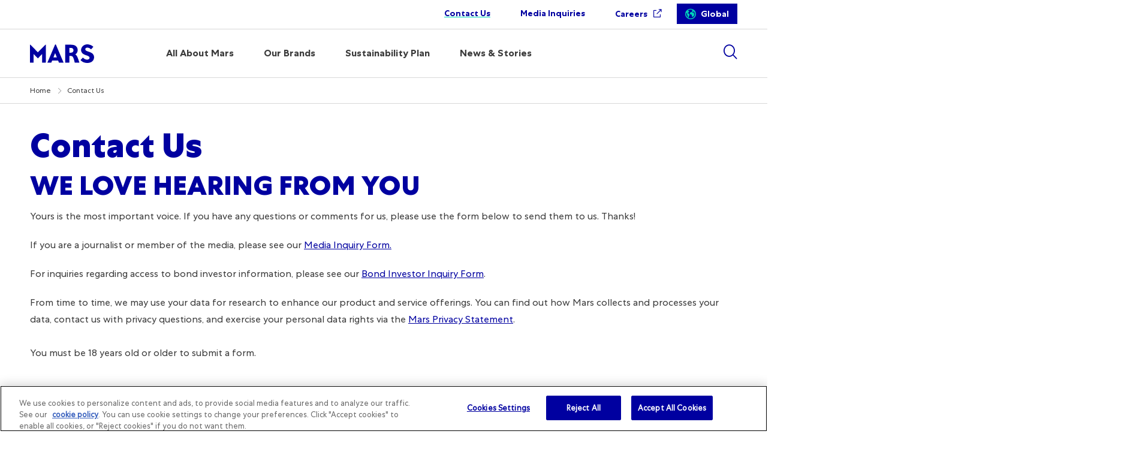

--- FILE ---
content_type: text/html; charset=utf-8
request_url: https://www.google.com/recaptcha/api2/anchor?ar=1&k=6Lc_PZMUAAAAAKvGmHjzn1kKdFeXV-irzxGTHgs7&co=aHR0cHM6Ly93d3cubWFycy5jb206NDQz&hl=en&v=PoyoqOPhxBO7pBk68S4YbpHZ&size=normal&anchor-ms=20000&execute-ms=30000&cb=qluwhcv1hp59
body_size: 48911
content:
<!DOCTYPE HTML><html dir="ltr" lang="en"><head><meta http-equiv="Content-Type" content="text/html; charset=UTF-8">
<meta http-equiv="X-UA-Compatible" content="IE=edge">
<title>reCAPTCHA</title>
<style type="text/css">
/* cyrillic-ext */
@font-face {
  font-family: 'Roboto';
  font-style: normal;
  font-weight: 400;
  font-stretch: 100%;
  src: url(//fonts.gstatic.com/s/roboto/v48/KFO7CnqEu92Fr1ME7kSn66aGLdTylUAMa3GUBHMdazTgWw.woff2) format('woff2');
  unicode-range: U+0460-052F, U+1C80-1C8A, U+20B4, U+2DE0-2DFF, U+A640-A69F, U+FE2E-FE2F;
}
/* cyrillic */
@font-face {
  font-family: 'Roboto';
  font-style: normal;
  font-weight: 400;
  font-stretch: 100%;
  src: url(//fonts.gstatic.com/s/roboto/v48/KFO7CnqEu92Fr1ME7kSn66aGLdTylUAMa3iUBHMdazTgWw.woff2) format('woff2');
  unicode-range: U+0301, U+0400-045F, U+0490-0491, U+04B0-04B1, U+2116;
}
/* greek-ext */
@font-face {
  font-family: 'Roboto';
  font-style: normal;
  font-weight: 400;
  font-stretch: 100%;
  src: url(//fonts.gstatic.com/s/roboto/v48/KFO7CnqEu92Fr1ME7kSn66aGLdTylUAMa3CUBHMdazTgWw.woff2) format('woff2');
  unicode-range: U+1F00-1FFF;
}
/* greek */
@font-face {
  font-family: 'Roboto';
  font-style: normal;
  font-weight: 400;
  font-stretch: 100%;
  src: url(//fonts.gstatic.com/s/roboto/v48/KFO7CnqEu92Fr1ME7kSn66aGLdTylUAMa3-UBHMdazTgWw.woff2) format('woff2');
  unicode-range: U+0370-0377, U+037A-037F, U+0384-038A, U+038C, U+038E-03A1, U+03A3-03FF;
}
/* math */
@font-face {
  font-family: 'Roboto';
  font-style: normal;
  font-weight: 400;
  font-stretch: 100%;
  src: url(//fonts.gstatic.com/s/roboto/v48/KFO7CnqEu92Fr1ME7kSn66aGLdTylUAMawCUBHMdazTgWw.woff2) format('woff2');
  unicode-range: U+0302-0303, U+0305, U+0307-0308, U+0310, U+0312, U+0315, U+031A, U+0326-0327, U+032C, U+032F-0330, U+0332-0333, U+0338, U+033A, U+0346, U+034D, U+0391-03A1, U+03A3-03A9, U+03B1-03C9, U+03D1, U+03D5-03D6, U+03F0-03F1, U+03F4-03F5, U+2016-2017, U+2034-2038, U+203C, U+2040, U+2043, U+2047, U+2050, U+2057, U+205F, U+2070-2071, U+2074-208E, U+2090-209C, U+20D0-20DC, U+20E1, U+20E5-20EF, U+2100-2112, U+2114-2115, U+2117-2121, U+2123-214F, U+2190, U+2192, U+2194-21AE, U+21B0-21E5, U+21F1-21F2, U+21F4-2211, U+2213-2214, U+2216-22FF, U+2308-230B, U+2310, U+2319, U+231C-2321, U+2336-237A, U+237C, U+2395, U+239B-23B7, U+23D0, U+23DC-23E1, U+2474-2475, U+25AF, U+25B3, U+25B7, U+25BD, U+25C1, U+25CA, U+25CC, U+25FB, U+266D-266F, U+27C0-27FF, U+2900-2AFF, U+2B0E-2B11, U+2B30-2B4C, U+2BFE, U+3030, U+FF5B, U+FF5D, U+1D400-1D7FF, U+1EE00-1EEFF;
}
/* symbols */
@font-face {
  font-family: 'Roboto';
  font-style: normal;
  font-weight: 400;
  font-stretch: 100%;
  src: url(//fonts.gstatic.com/s/roboto/v48/KFO7CnqEu92Fr1ME7kSn66aGLdTylUAMaxKUBHMdazTgWw.woff2) format('woff2');
  unicode-range: U+0001-000C, U+000E-001F, U+007F-009F, U+20DD-20E0, U+20E2-20E4, U+2150-218F, U+2190, U+2192, U+2194-2199, U+21AF, U+21E6-21F0, U+21F3, U+2218-2219, U+2299, U+22C4-22C6, U+2300-243F, U+2440-244A, U+2460-24FF, U+25A0-27BF, U+2800-28FF, U+2921-2922, U+2981, U+29BF, U+29EB, U+2B00-2BFF, U+4DC0-4DFF, U+FFF9-FFFB, U+10140-1018E, U+10190-1019C, U+101A0, U+101D0-101FD, U+102E0-102FB, U+10E60-10E7E, U+1D2C0-1D2D3, U+1D2E0-1D37F, U+1F000-1F0FF, U+1F100-1F1AD, U+1F1E6-1F1FF, U+1F30D-1F30F, U+1F315, U+1F31C, U+1F31E, U+1F320-1F32C, U+1F336, U+1F378, U+1F37D, U+1F382, U+1F393-1F39F, U+1F3A7-1F3A8, U+1F3AC-1F3AF, U+1F3C2, U+1F3C4-1F3C6, U+1F3CA-1F3CE, U+1F3D4-1F3E0, U+1F3ED, U+1F3F1-1F3F3, U+1F3F5-1F3F7, U+1F408, U+1F415, U+1F41F, U+1F426, U+1F43F, U+1F441-1F442, U+1F444, U+1F446-1F449, U+1F44C-1F44E, U+1F453, U+1F46A, U+1F47D, U+1F4A3, U+1F4B0, U+1F4B3, U+1F4B9, U+1F4BB, U+1F4BF, U+1F4C8-1F4CB, U+1F4D6, U+1F4DA, U+1F4DF, U+1F4E3-1F4E6, U+1F4EA-1F4ED, U+1F4F7, U+1F4F9-1F4FB, U+1F4FD-1F4FE, U+1F503, U+1F507-1F50B, U+1F50D, U+1F512-1F513, U+1F53E-1F54A, U+1F54F-1F5FA, U+1F610, U+1F650-1F67F, U+1F687, U+1F68D, U+1F691, U+1F694, U+1F698, U+1F6AD, U+1F6B2, U+1F6B9-1F6BA, U+1F6BC, U+1F6C6-1F6CF, U+1F6D3-1F6D7, U+1F6E0-1F6EA, U+1F6F0-1F6F3, U+1F6F7-1F6FC, U+1F700-1F7FF, U+1F800-1F80B, U+1F810-1F847, U+1F850-1F859, U+1F860-1F887, U+1F890-1F8AD, U+1F8B0-1F8BB, U+1F8C0-1F8C1, U+1F900-1F90B, U+1F93B, U+1F946, U+1F984, U+1F996, U+1F9E9, U+1FA00-1FA6F, U+1FA70-1FA7C, U+1FA80-1FA89, U+1FA8F-1FAC6, U+1FACE-1FADC, U+1FADF-1FAE9, U+1FAF0-1FAF8, U+1FB00-1FBFF;
}
/* vietnamese */
@font-face {
  font-family: 'Roboto';
  font-style: normal;
  font-weight: 400;
  font-stretch: 100%;
  src: url(//fonts.gstatic.com/s/roboto/v48/KFO7CnqEu92Fr1ME7kSn66aGLdTylUAMa3OUBHMdazTgWw.woff2) format('woff2');
  unicode-range: U+0102-0103, U+0110-0111, U+0128-0129, U+0168-0169, U+01A0-01A1, U+01AF-01B0, U+0300-0301, U+0303-0304, U+0308-0309, U+0323, U+0329, U+1EA0-1EF9, U+20AB;
}
/* latin-ext */
@font-face {
  font-family: 'Roboto';
  font-style: normal;
  font-weight: 400;
  font-stretch: 100%;
  src: url(//fonts.gstatic.com/s/roboto/v48/KFO7CnqEu92Fr1ME7kSn66aGLdTylUAMa3KUBHMdazTgWw.woff2) format('woff2');
  unicode-range: U+0100-02BA, U+02BD-02C5, U+02C7-02CC, U+02CE-02D7, U+02DD-02FF, U+0304, U+0308, U+0329, U+1D00-1DBF, U+1E00-1E9F, U+1EF2-1EFF, U+2020, U+20A0-20AB, U+20AD-20C0, U+2113, U+2C60-2C7F, U+A720-A7FF;
}
/* latin */
@font-face {
  font-family: 'Roboto';
  font-style: normal;
  font-weight: 400;
  font-stretch: 100%;
  src: url(//fonts.gstatic.com/s/roboto/v48/KFO7CnqEu92Fr1ME7kSn66aGLdTylUAMa3yUBHMdazQ.woff2) format('woff2');
  unicode-range: U+0000-00FF, U+0131, U+0152-0153, U+02BB-02BC, U+02C6, U+02DA, U+02DC, U+0304, U+0308, U+0329, U+2000-206F, U+20AC, U+2122, U+2191, U+2193, U+2212, U+2215, U+FEFF, U+FFFD;
}
/* cyrillic-ext */
@font-face {
  font-family: 'Roboto';
  font-style: normal;
  font-weight: 500;
  font-stretch: 100%;
  src: url(//fonts.gstatic.com/s/roboto/v48/KFO7CnqEu92Fr1ME7kSn66aGLdTylUAMa3GUBHMdazTgWw.woff2) format('woff2');
  unicode-range: U+0460-052F, U+1C80-1C8A, U+20B4, U+2DE0-2DFF, U+A640-A69F, U+FE2E-FE2F;
}
/* cyrillic */
@font-face {
  font-family: 'Roboto';
  font-style: normal;
  font-weight: 500;
  font-stretch: 100%;
  src: url(//fonts.gstatic.com/s/roboto/v48/KFO7CnqEu92Fr1ME7kSn66aGLdTylUAMa3iUBHMdazTgWw.woff2) format('woff2');
  unicode-range: U+0301, U+0400-045F, U+0490-0491, U+04B0-04B1, U+2116;
}
/* greek-ext */
@font-face {
  font-family: 'Roboto';
  font-style: normal;
  font-weight: 500;
  font-stretch: 100%;
  src: url(//fonts.gstatic.com/s/roboto/v48/KFO7CnqEu92Fr1ME7kSn66aGLdTylUAMa3CUBHMdazTgWw.woff2) format('woff2');
  unicode-range: U+1F00-1FFF;
}
/* greek */
@font-face {
  font-family: 'Roboto';
  font-style: normal;
  font-weight: 500;
  font-stretch: 100%;
  src: url(//fonts.gstatic.com/s/roboto/v48/KFO7CnqEu92Fr1ME7kSn66aGLdTylUAMa3-UBHMdazTgWw.woff2) format('woff2');
  unicode-range: U+0370-0377, U+037A-037F, U+0384-038A, U+038C, U+038E-03A1, U+03A3-03FF;
}
/* math */
@font-face {
  font-family: 'Roboto';
  font-style: normal;
  font-weight: 500;
  font-stretch: 100%;
  src: url(//fonts.gstatic.com/s/roboto/v48/KFO7CnqEu92Fr1ME7kSn66aGLdTylUAMawCUBHMdazTgWw.woff2) format('woff2');
  unicode-range: U+0302-0303, U+0305, U+0307-0308, U+0310, U+0312, U+0315, U+031A, U+0326-0327, U+032C, U+032F-0330, U+0332-0333, U+0338, U+033A, U+0346, U+034D, U+0391-03A1, U+03A3-03A9, U+03B1-03C9, U+03D1, U+03D5-03D6, U+03F0-03F1, U+03F4-03F5, U+2016-2017, U+2034-2038, U+203C, U+2040, U+2043, U+2047, U+2050, U+2057, U+205F, U+2070-2071, U+2074-208E, U+2090-209C, U+20D0-20DC, U+20E1, U+20E5-20EF, U+2100-2112, U+2114-2115, U+2117-2121, U+2123-214F, U+2190, U+2192, U+2194-21AE, U+21B0-21E5, U+21F1-21F2, U+21F4-2211, U+2213-2214, U+2216-22FF, U+2308-230B, U+2310, U+2319, U+231C-2321, U+2336-237A, U+237C, U+2395, U+239B-23B7, U+23D0, U+23DC-23E1, U+2474-2475, U+25AF, U+25B3, U+25B7, U+25BD, U+25C1, U+25CA, U+25CC, U+25FB, U+266D-266F, U+27C0-27FF, U+2900-2AFF, U+2B0E-2B11, U+2B30-2B4C, U+2BFE, U+3030, U+FF5B, U+FF5D, U+1D400-1D7FF, U+1EE00-1EEFF;
}
/* symbols */
@font-face {
  font-family: 'Roboto';
  font-style: normal;
  font-weight: 500;
  font-stretch: 100%;
  src: url(//fonts.gstatic.com/s/roboto/v48/KFO7CnqEu92Fr1ME7kSn66aGLdTylUAMaxKUBHMdazTgWw.woff2) format('woff2');
  unicode-range: U+0001-000C, U+000E-001F, U+007F-009F, U+20DD-20E0, U+20E2-20E4, U+2150-218F, U+2190, U+2192, U+2194-2199, U+21AF, U+21E6-21F0, U+21F3, U+2218-2219, U+2299, U+22C4-22C6, U+2300-243F, U+2440-244A, U+2460-24FF, U+25A0-27BF, U+2800-28FF, U+2921-2922, U+2981, U+29BF, U+29EB, U+2B00-2BFF, U+4DC0-4DFF, U+FFF9-FFFB, U+10140-1018E, U+10190-1019C, U+101A0, U+101D0-101FD, U+102E0-102FB, U+10E60-10E7E, U+1D2C0-1D2D3, U+1D2E0-1D37F, U+1F000-1F0FF, U+1F100-1F1AD, U+1F1E6-1F1FF, U+1F30D-1F30F, U+1F315, U+1F31C, U+1F31E, U+1F320-1F32C, U+1F336, U+1F378, U+1F37D, U+1F382, U+1F393-1F39F, U+1F3A7-1F3A8, U+1F3AC-1F3AF, U+1F3C2, U+1F3C4-1F3C6, U+1F3CA-1F3CE, U+1F3D4-1F3E0, U+1F3ED, U+1F3F1-1F3F3, U+1F3F5-1F3F7, U+1F408, U+1F415, U+1F41F, U+1F426, U+1F43F, U+1F441-1F442, U+1F444, U+1F446-1F449, U+1F44C-1F44E, U+1F453, U+1F46A, U+1F47D, U+1F4A3, U+1F4B0, U+1F4B3, U+1F4B9, U+1F4BB, U+1F4BF, U+1F4C8-1F4CB, U+1F4D6, U+1F4DA, U+1F4DF, U+1F4E3-1F4E6, U+1F4EA-1F4ED, U+1F4F7, U+1F4F9-1F4FB, U+1F4FD-1F4FE, U+1F503, U+1F507-1F50B, U+1F50D, U+1F512-1F513, U+1F53E-1F54A, U+1F54F-1F5FA, U+1F610, U+1F650-1F67F, U+1F687, U+1F68D, U+1F691, U+1F694, U+1F698, U+1F6AD, U+1F6B2, U+1F6B9-1F6BA, U+1F6BC, U+1F6C6-1F6CF, U+1F6D3-1F6D7, U+1F6E0-1F6EA, U+1F6F0-1F6F3, U+1F6F7-1F6FC, U+1F700-1F7FF, U+1F800-1F80B, U+1F810-1F847, U+1F850-1F859, U+1F860-1F887, U+1F890-1F8AD, U+1F8B0-1F8BB, U+1F8C0-1F8C1, U+1F900-1F90B, U+1F93B, U+1F946, U+1F984, U+1F996, U+1F9E9, U+1FA00-1FA6F, U+1FA70-1FA7C, U+1FA80-1FA89, U+1FA8F-1FAC6, U+1FACE-1FADC, U+1FADF-1FAE9, U+1FAF0-1FAF8, U+1FB00-1FBFF;
}
/* vietnamese */
@font-face {
  font-family: 'Roboto';
  font-style: normal;
  font-weight: 500;
  font-stretch: 100%;
  src: url(//fonts.gstatic.com/s/roboto/v48/KFO7CnqEu92Fr1ME7kSn66aGLdTylUAMa3OUBHMdazTgWw.woff2) format('woff2');
  unicode-range: U+0102-0103, U+0110-0111, U+0128-0129, U+0168-0169, U+01A0-01A1, U+01AF-01B0, U+0300-0301, U+0303-0304, U+0308-0309, U+0323, U+0329, U+1EA0-1EF9, U+20AB;
}
/* latin-ext */
@font-face {
  font-family: 'Roboto';
  font-style: normal;
  font-weight: 500;
  font-stretch: 100%;
  src: url(//fonts.gstatic.com/s/roboto/v48/KFO7CnqEu92Fr1ME7kSn66aGLdTylUAMa3KUBHMdazTgWw.woff2) format('woff2');
  unicode-range: U+0100-02BA, U+02BD-02C5, U+02C7-02CC, U+02CE-02D7, U+02DD-02FF, U+0304, U+0308, U+0329, U+1D00-1DBF, U+1E00-1E9F, U+1EF2-1EFF, U+2020, U+20A0-20AB, U+20AD-20C0, U+2113, U+2C60-2C7F, U+A720-A7FF;
}
/* latin */
@font-face {
  font-family: 'Roboto';
  font-style: normal;
  font-weight: 500;
  font-stretch: 100%;
  src: url(//fonts.gstatic.com/s/roboto/v48/KFO7CnqEu92Fr1ME7kSn66aGLdTylUAMa3yUBHMdazQ.woff2) format('woff2');
  unicode-range: U+0000-00FF, U+0131, U+0152-0153, U+02BB-02BC, U+02C6, U+02DA, U+02DC, U+0304, U+0308, U+0329, U+2000-206F, U+20AC, U+2122, U+2191, U+2193, U+2212, U+2215, U+FEFF, U+FFFD;
}
/* cyrillic-ext */
@font-face {
  font-family: 'Roboto';
  font-style: normal;
  font-weight: 900;
  font-stretch: 100%;
  src: url(//fonts.gstatic.com/s/roboto/v48/KFO7CnqEu92Fr1ME7kSn66aGLdTylUAMa3GUBHMdazTgWw.woff2) format('woff2');
  unicode-range: U+0460-052F, U+1C80-1C8A, U+20B4, U+2DE0-2DFF, U+A640-A69F, U+FE2E-FE2F;
}
/* cyrillic */
@font-face {
  font-family: 'Roboto';
  font-style: normal;
  font-weight: 900;
  font-stretch: 100%;
  src: url(//fonts.gstatic.com/s/roboto/v48/KFO7CnqEu92Fr1ME7kSn66aGLdTylUAMa3iUBHMdazTgWw.woff2) format('woff2');
  unicode-range: U+0301, U+0400-045F, U+0490-0491, U+04B0-04B1, U+2116;
}
/* greek-ext */
@font-face {
  font-family: 'Roboto';
  font-style: normal;
  font-weight: 900;
  font-stretch: 100%;
  src: url(//fonts.gstatic.com/s/roboto/v48/KFO7CnqEu92Fr1ME7kSn66aGLdTylUAMa3CUBHMdazTgWw.woff2) format('woff2');
  unicode-range: U+1F00-1FFF;
}
/* greek */
@font-face {
  font-family: 'Roboto';
  font-style: normal;
  font-weight: 900;
  font-stretch: 100%;
  src: url(//fonts.gstatic.com/s/roboto/v48/KFO7CnqEu92Fr1ME7kSn66aGLdTylUAMa3-UBHMdazTgWw.woff2) format('woff2');
  unicode-range: U+0370-0377, U+037A-037F, U+0384-038A, U+038C, U+038E-03A1, U+03A3-03FF;
}
/* math */
@font-face {
  font-family: 'Roboto';
  font-style: normal;
  font-weight: 900;
  font-stretch: 100%;
  src: url(//fonts.gstatic.com/s/roboto/v48/KFO7CnqEu92Fr1ME7kSn66aGLdTylUAMawCUBHMdazTgWw.woff2) format('woff2');
  unicode-range: U+0302-0303, U+0305, U+0307-0308, U+0310, U+0312, U+0315, U+031A, U+0326-0327, U+032C, U+032F-0330, U+0332-0333, U+0338, U+033A, U+0346, U+034D, U+0391-03A1, U+03A3-03A9, U+03B1-03C9, U+03D1, U+03D5-03D6, U+03F0-03F1, U+03F4-03F5, U+2016-2017, U+2034-2038, U+203C, U+2040, U+2043, U+2047, U+2050, U+2057, U+205F, U+2070-2071, U+2074-208E, U+2090-209C, U+20D0-20DC, U+20E1, U+20E5-20EF, U+2100-2112, U+2114-2115, U+2117-2121, U+2123-214F, U+2190, U+2192, U+2194-21AE, U+21B0-21E5, U+21F1-21F2, U+21F4-2211, U+2213-2214, U+2216-22FF, U+2308-230B, U+2310, U+2319, U+231C-2321, U+2336-237A, U+237C, U+2395, U+239B-23B7, U+23D0, U+23DC-23E1, U+2474-2475, U+25AF, U+25B3, U+25B7, U+25BD, U+25C1, U+25CA, U+25CC, U+25FB, U+266D-266F, U+27C0-27FF, U+2900-2AFF, U+2B0E-2B11, U+2B30-2B4C, U+2BFE, U+3030, U+FF5B, U+FF5D, U+1D400-1D7FF, U+1EE00-1EEFF;
}
/* symbols */
@font-face {
  font-family: 'Roboto';
  font-style: normal;
  font-weight: 900;
  font-stretch: 100%;
  src: url(//fonts.gstatic.com/s/roboto/v48/KFO7CnqEu92Fr1ME7kSn66aGLdTylUAMaxKUBHMdazTgWw.woff2) format('woff2');
  unicode-range: U+0001-000C, U+000E-001F, U+007F-009F, U+20DD-20E0, U+20E2-20E4, U+2150-218F, U+2190, U+2192, U+2194-2199, U+21AF, U+21E6-21F0, U+21F3, U+2218-2219, U+2299, U+22C4-22C6, U+2300-243F, U+2440-244A, U+2460-24FF, U+25A0-27BF, U+2800-28FF, U+2921-2922, U+2981, U+29BF, U+29EB, U+2B00-2BFF, U+4DC0-4DFF, U+FFF9-FFFB, U+10140-1018E, U+10190-1019C, U+101A0, U+101D0-101FD, U+102E0-102FB, U+10E60-10E7E, U+1D2C0-1D2D3, U+1D2E0-1D37F, U+1F000-1F0FF, U+1F100-1F1AD, U+1F1E6-1F1FF, U+1F30D-1F30F, U+1F315, U+1F31C, U+1F31E, U+1F320-1F32C, U+1F336, U+1F378, U+1F37D, U+1F382, U+1F393-1F39F, U+1F3A7-1F3A8, U+1F3AC-1F3AF, U+1F3C2, U+1F3C4-1F3C6, U+1F3CA-1F3CE, U+1F3D4-1F3E0, U+1F3ED, U+1F3F1-1F3F3, U+1F3F5-1F3F7, U+1F408, U+1F415, U+1F41F, U+1F426, U+1F43F, U+1F441-1F442, U+1F444, U+1F446-1F449, U+1F44C-1F44E, U+1F453, U+1F46A, U+1F47D, U+1F4A3, U+1F4B0, U+1F4B3, U+1F4B9, U+1F4BB, U+1F4BF, U+1F4C8-1F4CB, U+1F4D6, U+1F4DA, U+1F4DF, U+1F4E3-1F4E6, U+1F4EA-1F4ED, U+1F4F7, U+1F4F9-1F4FB, U+1F4FD-1F4FE, U+1F503, U+1F507-1F50B, U+1F50D, U+1F512-1F513, U+1F53E-1F54A, U+1F54F-1F5FA, U+1F610, U+1F650-1F67F, U+1F687, U+1F68D, U+1F691, U+1F694, U+1F698, U+1F6AD, U+1F6B2, U+1F6B9-1F6BA, U+1F6BC, U+1F6C6-1F6CF, U+1F6D3-1F6D7, U+1F6E0-1F6EA, U+1F6F0-1F6F3, U+1F6F7-1F6FC, U+1F700-1F7FF, U+1F800-1F80B, U+1F810-1F847, U+1F850-1F859, U+1F860-1F887, U+1F890-1F8AD, U+1F8B0-1F8BB, U+1F8C0-1F8C1, U+1F900-1F90B, U+1F93B, U+1F946, U+1F984, U+1F996, U+1F9E9, U+1FA00-1FA6F, U+1FA70-1FA7C, U+1FA80-1FA89, U+1FA8F-1FAC6, U+1FACE-1FADC, U+1FADF-1FAE9, U+1FAF0-1FAF8, U+1FB00-1FBFF;
}
/* vietnamese */
@font-face {
  font-family: 'Roboto';
  font-style: normal;
  font-weight: 900;
  font-stretch: 100%;
  src: url(//fonts.gstatic.com/s/roboto/v48/KFO7CnqEu92Fr1ME7kSn66aGLdTylUAMa3OUBHMdazTgWw.woff2) format('woff2');
  unicode-range: U+0102-0103, U+0110-0111, U+0128-0129, U+0168-0169, U+01A0-01A1, U+01AF-01B0, U+0300-0301, U+0303-0304, U+0308-0309, U+0323, U+0329, U+1EA0-1EF9, U+20AB;
}
/* latin-ext */
@font-face {
  font-family: 'Roboto';
  font-style: normal;
  font-weight: 900;
  font-stretch: 100%;
  src: url(//fonts.gstatic.com/s/roboto/v48/KFO7CnqEu92Fr1ME7kSn66aGLdTylUAMa3KUBHMdazTgWw.woff2) format('woff2');
  unicode-range: U+0100-02BA, U+02BD-02C5, U+02C7-02CC, U+02CE-02D7, U+02DD-02FF, U+0304, U+0308, U+0329, U+1D00-1DBF, U+1E00-1E9F, U+1EF2-1EFF, U+2020, U+20A0-20AB, U+20AD-20C0, U+2113, U+2C60-2C7F, U+A720-A7FF;
}
/* latin */
@font-face {
  font-family: 'Roboto';
  font-style: normal;
  font-weight: 900;
  font-stretch: 100%;
  src: url(//fonts.gstatic.com/s/roboto/v48/KFO7CnqEu92Fr1ME7kSn66aGLdTylUAMa3yUBHMdazQ.woff2) format('woff2');
  unicode-range: U+0000-00FF, U+0131, U+0152-0153, U+02BB-02BC, U+02C6, U+02DA, U+02DC, U+0304, U+0308, U+0329, U+2000-206F, U+20AC, U+2122, U+2191, U+2193, U+2212, U+2215, U+FEFF, U+FFFD;
}

</style>
<link rel="stylesheet" type="text/css" href="https://www.gstatic.com/recaptcha/releases/PoyoqOPhxBO7pBk68S4YbpHZ/styles__ltr.css">
<script nonce="6CyQ81fa-Zhld9aWoEpOiQ" type="text/javascript">window['__recaptcha_api'] = 'https://www.google.com/recaptcha/api2/';</script>
<script type="text/javascript" src="https://www.gstatic.com/recaptcha/releases/PoyoqOPhxBO7pBk68S4YbpHZ/recaptcha__en.js" nonce="6CyQ81fa-Zhld9aWoEpOiQ">
      
    </script></head>
<body><div id="rc-anchor-alert" class="rc-anchor-alert"></div>
<input type="hidden" id="recaptcha-token" value="[base64]">
<script type="text/javascript" nonce="6CyQ81fa-Zhld9aWoEpOiQ">
      recaptcha.anchor.Main.init("[\x22ainput\x22,[\x22bgdata\x22,\x22\x22,\[base64]/[base64]/[base64]/[base64]/[base64]/[base64]/[base64]/[base64]/[base64]/[base64]\\u003d\x22,\[base64]\x22,\x22woXDm8Kjw6wLN2ldcmXCkMKCw78AZ8O2OXnDtsKrVULCscO5w59MVsKJJ8KGY8KOG8K7wrRPwr3CgB4Lwq1Rw6vDkTNUwrzCvlcdwrrDolpAFsOfwpF6w6HDnmXCnF8fwrDCmcO/[base64]/CqWxtDMOaAsKnfEPCsEwcHFjDpE3Dr8OMwosDZMKVcMK9w49VI8KcL8Orw4vCrXfCq8Ozw7Qlb8OBVTkBNMO1w6nCscObw4rCk1Vsw7prwrTCu3gOCRhhw4fCowjDhl8vaiQKOxdjw7bDsCJjAQdUaMKow4QYw7zChcOpQ8O+wrFkEMKtHsK/ckd+w43DsRPDusKuwqLCnHnDmXvDtD43TCEjRR4sWcKDwqh2wp9SLSYBw4nCsyFPw7/CrXxnwq0RPEbCumIVw4nCusK0w69MK2nCimvDlsK5C8Knwp7Dkn4xNMKSwqPDosKWF3Qrwq/[base64]/YGoGUcK2woHDisOyw5kvAiU9wp54XE3CggTDusOYw6/Cl8KzW8KeXBPDlEsXwoorw5N0wpvCgzbDuMOhbwnDjVzDrsKZwpvDuhbDrkXCtsO4wodUKADCj1cswrhJw5tkw5VPOsONATtuw6HCjMKFw5nCrSzChAbCoGnChmDCpRRHY8OWDWVcOcKMwoPDjzM1w4/CtBbDpcK4EsKlIWbDh8Kow6zCnTXDlxYtw5LCiw0EXVdDwpl8DMO9PcKpw7bCkmvCqXTCu8KYfMKiGwl6UBIqw6TCusKww4TCmG5/bQvDkzUIKsOvXzdNUyHDlEzDrSgkwrk+wo8ETsKfwr5Hw68Ewp9OeMO3Y1koPlPCpkzClB4bYgoldw3Do8Kbw7kMwpDDr8OIw78pwoLCnMKsGFpVwqPCvCXChVFRW8OLYsK5wrHCrMK1wobDoMOXaFTDq8OTRy/DoxdkSVBrwoEswoIQw7jChcKrwp3CmsKqwos3eQTDhXE/[base64]/[base64]/Dl3fCvGzCuCADw5fDn8KQEcKZwptjSzk/wofCpsOLLXXCszdIwqs6w5FnOMKXaxE1FsKHaVHDsgsmwqtWwrXCu8O/f8KBZcOKwqUmwqjCncO/W8K5DsKpTMKnLUMqwoDCucKZKATDo0bDocKJQgADaQQBAgDCosO6OMOHwoRLEMK6w5ldGHrCpyDCrG/CmF3CqMKxYinDpcKZB8OFw6V5GMKuGU7CvcORbXxkeMKDZnN+wpY1QMKGQnbDjMKrwpPDhS53ZcOMRisHw70mw5/[base64]/[base64]/Dk8OlUW/[base64]/E8Kiw4FEwq3CpsK9w7dBWj4Aw5/Dp0FDDAXChG0eO8Kuw54Vwq3Cqj9zw73DgijDmMOSwonDksOKw6/[base64]/[base64]/CncOYdsKtCsK2w6LCoMKRPkNMwozCpcKVCsKVFzXDvVnCuMOfw7tRHG3DhA/[base64]/DkMOrwo/DknbDm8KyF1vCusOhIcOxCsObw47DpxovMsKnwqLChsKHCcO8wokzw7HCrxAsw74RQcK8wqrCosKvccO3HjnDgkcaKhlSX3rCnB7CjcOuPgs6w6LDkkdOwrnDssOXw7XDp8O7XVTCjhLDgTbDqERyMsO5ATAtw7HCicOoHcKAHV4PVsKQw6IXw4DDjcOEdsKtRF/Dgw/CksKlEsOsD8K/w6sKw6LCugs/SMK1w5QWwqBgwoR3w6R+w4wywobDpcK7eXXDoFN5QATCgEnCvhs6Rwdawo4swrbDt8OUwq0JX8KyNBVxMMOXNcK/[base64]/CiMOxAADCm8OIwpPCkGgZw5EHwo/[base64]/DqcOtw6zCssO7fllpD8K+wr1hw6PCulRpVmfDi00pV8K7w7DCq8O6wo02B8KGPMOyM8KBw6LCpFt+CcODwpbDgQLDnsKQRjpww77CsjIiQMKxI3jDrMKYw50jw5YWwqbDhR9+wr/[base64]/[base64]/[base64]/DnjrDrMKSw7MmZlzCn8KbQm3DniYEwoUrCwR3VT91worCmMODwqbCgMOJw6LDswrDhwFOKMKnwr9NWsOMbWfCjjhAwovDrsOMwo3DpsOhwqjDqx3ClBjDlcOrwpsnwqnCvcO9VCBkS8KEw5zDqH/DmXzCsjTCqsOnIygdAl9cH1Vcw4RSw4AKwonDmMKqwqtGwoHDkHjCk2jDk2w2HMK/ETJNCcKsScKxw4nDlsKUbA16w5PDoMKxwp5cwrTDs8KgSk7DhsKpVl/DjGk3wo0bZMKOJngGwqV9wowiwp7CrinCuxtYw5rDjcKKwohWVsOOwrzDmMK4woTCpELCoQEKYDfDucK7bQc+w6YGw45wwq7DrDNRKMOJU3oHbwDCjcKjwovDmWNgwo02BmY+DhE8woZCWSIaw4dWw7MSfhZdw6TDkMKOwqnCtcOCwog2DcKqw7/Dh8K7LBPDql/Cu8OLBMORdcOLw7LClMK5WAFuUXHCjFgOCMOie8KyOX07fGsKwqhcwpTCjMKbPAFpGsKEwqvDhMOdFcO7wp/DicKCGl/DgHp7w5AoAlBiwph/w73DpsKrOcK2ShcYU8KDwow0Vl1LeW/DlMOaw6Eqw5XDgijDihECf1gjwqR4w7fCscO1wqkyw5bCkwjDqsKkG8OLw6vCi8OXUkjCpADDrsK2w68gRiZEw6c8wpksw5nDjknCrCQDDMKHVztQwq3DnwDCkMOyM8KGD8O1KsK/[base64]/DskjDrBk7w79rHsKJbcK5WEnDtsKKwqkVA8KlfRUsSsKlwpZgw7/CklvDscOAw74qNHwIw6sXEmRnw6J1QMKhOkvDrcOwNHTCqMOJScKTGkbCoy/CrsKhw53CksKUFyhmw41RwrYyCHNnEMOAPsKJwpHCm8Oed0XDqcOSwq4hw54vwphDwrHDqsOcP8OuwpnDmH/CkDTCssKoAMO9HwgQwrPDoMKBw5nDlg1ew7vDu8KEw4g6SMONA8OpM8KCXgFracOew7zCk1kIZsOZWVsfRGDCozXDrMKPOEhrw63DjlFWwppeGAPDvQpqwrbDvyrCq04YShpWw77Ck1x5TMOWwpgWwojDiRgBw6/[base64]/DsMOOw77DtWIEKMO6V3HDqhwZw7vCsH91w7pkMXjDog7CkF7CvMOEX8OeNMKZWMKlaTJlLEtqwqpzGMKww6XChFhzw7cGw7fCh8OPSsOEwoVcw63Dq07CgBIcITjDo3PCoRg5w7xEw6lRSmDDnMORw7HCjMKIw6NQw7bCv8O+w4JZwroOQcKjdMKnOcO+SMOew4/Du8O7w6/[base64]/wpYQDhgCNmVZR2ojFcOaO1fDrB3CowtNw6RHwoDDl8OBFkFuw4MAPsOswqLClcOcwqjClcO1w4bDgMOXIcOcwqJywrvCgk/[base64]/w7Evw6Qzw4LCszTDrMKeY13CgXnCnngew6DDs8K7w79vfcKFw4zCoXU5w73DvMKuwrUPw7vCgHZqPsOvZT7ChsKDAsKIw7c0w4JuLmnDu8OZOBvDtDxtwqoqEMOhwqvDln7CvcO2wqsJw43CtSlpwqwJw7LCpAjDrlrDj8KXw43Cny/DksKFwo/ChcOTwqA4w7HCtDRHVhxUwqUVSsKKOMKRCsOlwoZ1XgPCrV7DpS3DtsOWGn/DpMOnwr3DrS9Fw7vCk8KzRRjChmgRH8KFax7CmGoMAXJzO8O5LWcgSg/DpxDDtg3DlcOSw6XDq8OeTcOEc1/[base64]/[base64]/[base64]/[base64]/[base64]/w4nCuSkSNk8hw4/Ds8KfCEHDscOow5pmccKdw4oAwojCrlXCusOvZgxjLzU4YcOIH0pXw7vCnAfDp3fCn3DDsMKyw4PDtXlqVgg9wqvDk0NTwpt9woUsFcO/[base64]/Ci8Kfwr7DkMOLw4nDjMOJwpTDscKvwprDsEjDqHEswpBrw5DDrHTDucO2IQ01QzEIw7xLHld8w4kdMcOqNW9QCHDCrcOOwr3DpsKwwpk1w7F4woZrThjDi2LCksKdeRRawq4PdMO9csK/[base64]/Ci8K/TQkdX8Obw5N2bg1OEV3CkVzDnXMRwrl1wrYpIgwHFMOawqNUMy/CpCHDpTcSw6J2fzPCkcOhAH/[base64]/HMK9wpPDmMOmw7LCjcKlNkLDl0bDrMO7MMOdw6JEW1MgKznDm0Rzwp/Dn2tGXsOGwr7Co8KBcwsfwqImwqLDpwrDnHULwrMkWsOaABx+wp7DrlLDjhtOSzvCuDR8DsK3EMOiw4HDgxZOw7pWacOJwrHDhsK9DcOqw7jDiMK/wqwYw51nFMKIwqXDg8KqIStfPcOhQsOOHcO9wph4BkRhw41hw6RtUXsZdQnCqXZnFcOYWksMIB8fwo0AeMOMw4bDh8KcdBgPwo1oJcK7OsONwrA+SwLCtUMMUsK9UgjDs8O0NsODwp1aJcKZw7LDhDs8w6oEw7I/Y8KOOyzDlcOvMcKYwpLDvsOlwp08XUHCnkjDsTQIwrkDw6bCq8O8ZEfDtsOiMkjDmMOkRMK6eg7CkQljw6dLwqjCuWAuF8OOMxggwqgMZMKewpjDj0PClWDDuSDCmMKQwpDDjMKdU8OicUMKw5BnUHdIQMOVW1PCv8KlCMO3w4AZHxbDkj0td1/Dm8Kvw7suV8KYWC9QwrMxwrcKwrJOw5rCknrClcKgOx8QbMObPsOUWsKHeFhHw7/DumIMwowNHRrDjMOFwqM/Smt+w5klwrDCksKDCcKxLyAcRnvCpcK7RcKlYsOFa3ArGGjDhcKjUMOJw7zDqizCkFNae0zDnBc/RVIfw6HDkjPDizDDoXXCrMOlwrPDvMOvAMOYBcOGwotMZ1dBWsK+w7LCocK4YMOOLF5UG8OXw41rw5nDgER4wqvDm8OtwoYuwpFtw57CsyrDon/DuUXCtcKJSMKNUjFNwozDm0XDsgwPV0XCn3zCuMOiwrzDq8OkQHtpwrvDicKoZxPClMOzwqlaw5FLc8O5LMOTe8O2woVJY8OHw7Nsw5TDiURPLg9qDcOnw6RrMMO8aRMOEw8OfMKuR8O9woIAw58/wo4RW8KgMcKCG8OgThDDohYaw60dw6/[base64]/DiFoTw6hgMD11EsOaw63DsAsUY3HCgWLCucKYH8K0w6TCiMKlR2QtLiFNaE/DimjCkAfDuloZw41QwpVpwotQeD4fGcKHcCZyw4t5MiXDlsKhKXjDscOvRMK2N8OBwqzCusOhw4AQwpEQwoEKTcKxasKRw4/[base64]/[base64]/BMOoExjCriJqwpIkR8OFR8KrdGwWw6cEGMKoOkbDtcKhJzzDnsKnBcOfVHfCg1lQKyfCg0bCoXtCN8KwfGRzw4LDnxfCt8Omwq4Fw4xkwoHDn8O0w4FRb2TDiMKJwqjDg0HDocKBXcKDw5zDuUXCnEbDvsOww7/CqT1RNcK2ewfDuAHCrcOsw4bDpUkaKGzDlzLDrsO2VcKyw4TCpn7CulTCsy5Qw7rClsKZVWrChx06RhLDiMOsb8KqE1TDgj/DkMKAQsKvHMKGw7/[base64]/w5prPMKTw6bDusOKw6FewoAzwodJckcYEMO9wqwnO8Kiwp7DpcKZw5BhfcKDWBc1w4kTfMK4wqfDtAJywrPDjHxVwokLwp3DrcO2wpDCg8K2w6XDnmozwrXCiDx2D3vCssO3w5JlSR4pSW7DkVzCh2Jjw5ckwrjDkk4awprCrG/Dt3vCisK6QwbDuzjDnBU4V0/CrMK0aX1Lw6LDtFPDoRDDt3Frw4LDisO4wpLDhxV9wrJwVsOqD8Kww4TChsOVDMK/a8Oiw5DDiMKBLcK5OsOOWcKxwrbCqMKtw5NQw5PDuCNiw79gwroRw4ElwpTDizPDqgDCksOzwrTCmj4kwq7Du8ONClN4wpfDl3XClg/Dv0rDtkhowrQOw7gDw79yGTRPRmRWL8KtHcOBwoJSw4jCm1N1MRogw4DCrMOhNMOYUBEKwrzDq8Kaw5DDh8KiwqMFwr/Cj8OLBsOnw7/CisOCNSoGw6PDl3TDgwzDuWrCpBPCqHPCkHwDAlohwpJLwrLCtlRCwo3CvsO3wpbDhcOVwrtZwp4IFMKjwrJ7L0INw4J/MMOxwpg/w40GGyM4w6IdJg3CqsK/ZD9Qw7vCoyrDsMKqw5bCrcK2wrHDhsK7RcK7QcKrwqQkMilOLyPCscKuTsOWYsKqDMK1w7XDtgnChgrDv15Hd1tzHMKTACrCrRfDhVPDgsOrEsOdNMO4wrETSlbDucO7w4jDrMK5BMKzwppbw4nDnl/[base64]/[base64]/[base64]/[base64]/w7bCpiTDkkzDhwLDssKUw5Nqw7XDrMKWDD7Ci1zDpDNUJHnDoMO4wpbCsMOhGMKDwqs2wqjDgnoHw53CtHVzacKGw7/CqsKPNsK/wrgawqzDkcOrRsK0wr/CjBzCmMKVHVZcTylew4HCtzXCocKrw7pcwpvCkcKtwpPCpsK2w60NCiQWwr4jwpBWPiYkQsKcLXHCuzVTUMOHwpg3wrdTwpXCtVvCtsK8YwLCgsKFwqJpw6kMP8OqwoHCnSV1T8K8woxYcFfCgAsyw6/[base64]/[base64]/CnMKFZljCgGjCssKfG23Dg8OyZhNKHcKfw7fCrzRGw4HDvcKFw5rCvVIqVcK0ehMFLxwGw6Q2THlffMKOw5lTeVRdS2/DtcKow7DDg8KEw4tmYzoLwqLCthzCtjXDhsKMwqIXUsOVTndRw6lcI8KRwqQaHsOGw7EwwqnDhXzDhcOHH8O6bMKaEMKufcKeA8OewrMoAybCkW/DhionwrRPwrAfDVUeEsKpM8OtRsOAMsOMMMOVwqPDmw3DpMO8wpErD8OVb8K0w4N+IsKJbMOOwp/[base64]/w584Px5JC8KgZGRHM1fCssKfF8KdwoDDlMOUw6DDgCMBaMK7w4fDvU5cF8OLwoBESGXCpj5WXFUcw7HDnsOZwpnDv3XCrzZIIsKWAFgJw5/Dtlpdw7HCpwbCqSp1wo/CoCsbAxHDk1tFwoPDomXCl8KAwqYsQ8KXwoBCGCbDojTDpEBecsKXw5Q0eMKqLT4tHxJTDQ/Ch0xBPcO3HcKrwqQMJmE3wrI/[base64]/[base64]/E8KvYCRVwpbDrEXCuiBvUsKUecK8bCDCoUvDjcOAw7TCg8Olw6gBI0TCjUd4wpl/RRATAcKXZV4yA1DCkiheRlBBf35lQG0KNyfDiBwTa8Kmw6FQw7LCusOxC8Olw4sdw6R6fnnClMOZwpJDHD/CsTNnwp3DksKPEcOdwq92CMKBwpjDvsOzwqDDmD3ClMKAw7tQbk7Dp8KUd8KRNMKjfFRCOR5KGDXCvsKswrHCpx7DmcKiwrl2esOawp9bHsKyU8OIK8OMIFTDgQLDrcK1SnbDhcKuQX45VsKqGRdfbsOHIyXDhsKdwpAKw4/[base64]/[base64]/OlN4w7t4FjUvwq5URRjCtMKhGAImOX01w5rCtTdTRMKMw4Akw73CsMOYPQZvw4/[base64]/CvTnCrDQOwo7DmMK+CMK4w5vCvcK6w4nChxjDhRxZYsOHU0rCpljDu1VdCMK5Jh4Dw5V2SQURFsKGwrjCmcOrIsKvw6vDsQcDw7V/w7/[base64]/IsOYd8KtVDJjw7zDmcOYwq4eHznDrDPCrcO2E3tsHcK7DybCqUPCn18qUQ8/w5/CqcKHwqvDgE3DusK6w5ENM8Okwr7CknjCkcOMZMKHw4lFKMKRw6jCoEvDqD/DjsKRw6HCqjPDl8KdRcONw6jCj14WGcKFwpt7TsKcXjc1SMK3w7J3wrNHw6bDkyUFwpzCgFtLdiccLMK3GxQ1PmHDkEV5UAgOGi4fZDzDkBPDsg7ChAnCt8K7Li7DhjnDpilAw4/CgiINwp05w6PDnm/Dj1ZmWhDCg28UwoHDskLDo8OUW0HDp0xow6tgPVvCtsOtw4Nxw5bDvyoqPxRJwqIySsKOHFrCscOkw5I3a8KSNMKUw5dEwpZcwqJmw4rDn8KcdhvDuBzCm8OOS8KYw5oew6jCj8O4wq/DnA/CgG3DhSYADsK9wrJkwr0Sw40CccOAWMK6wqfDj8OsAgLClFHDnsO8w6DCqyXClsK7woxrwo5Rwrg3woZNcsKDa3jCj8O7SExVGcKgw6hcPmw/w4Bywq/[base64]/w73DtkvCt8Kpw5nChcKNw6HDkcKHw4lXwrzDlgHDinM+wrHDqSHDhsOmFQdNdj/DuUHCilcTL1tow67CvsKTwonDmsKJc8OBLxwEw7Ziw5Bgw4TDsMKKw7MOE8OhTwQ1K8ORw4cdw5Y/Tit2w4kbdsOJw7wjwr7CnsKGw7woworDgsOLfsOAAsKAS8K8w5PDlcKLwqV5ME8YaW1EN8Kgw4rCpsK3wrDCtsKowohiwq1KEkolYC/DjwxRw74BDcOAwp7CgTTDocKaBBHClMKMwozCl8KVPsOCw6XDqsOfw6DCmE7DjUwZwpvCjMO8w6Umw7wmw7rDqMK6w5wxQ8O4KcO4XcK1wpHDp2JZT0ABw6/CjzU3wrzCi8OYw4BABMO6w41bw7nCpcKqwqtWwosfDS8EAMKIw7BewoVhGGnDj8KLBQc7w7k8VEjCssOlw5cWZMKnw6rCiXM5w4Ixw5nCrm/DoT5Vw4LDhRsTAVoyHHNrA8Kwwq8Mw54MXcO0w7A/wq5cWinCj8Knw5ZtwoJjAcOTw7LDnyEpwofCpXbCmz0MH205wr0GAsKVX8Kaw6UrwqwYbcKMwq/Cjn/CrG7CscORw4TDoMOCbAHCkCrCuS4vw7AKw4kePAYOw7PDo8KlCCx+YMODwrdqKiV7woF/IGrChhxXAMO4wpYswrlQEcOPcsKuFD9uw7TChQZ/MyUDDMOUw5cVX8KRw7bCiAIhw6XCicKsw6NBwpM8worCjsKiw4bCo8OPMTHDnsKEwroZwrsCwrgiwqd9TcOKScK3w64/[base64]/Cq8KMwqjCnVXDksKqw57ChnA8wooxw7k0wo3DhnjDsMKKw7jDosOfw6zCpTMTZsKMbcKxw7R6aMK/[base64]/Ds3bChCNUw4dyci/DgXN4YX7ClMKsw6sBwpMqDMK/ZcKyw77Cg8KTK3PCisOydsKueykUOsOSZyR0NMO2w7A/w63DihLCh0fDhxtxFWINZ8Khw4vDtsK3WALCp8KnZMOeSsOPw6bDhkshZz8DwrPDgcO5wp5Ew7TDu2bCiCLDvHcNwqjCtUHDmTfChEUCw64UJVJdwq/DhhDCrMOtw4fCsxfDiMOWUMOzEsKmwpJcfn4xwrlRwrAgbTDDo1HCq3rDjC3CknfCp8KNBsOtw7kLwqjDqW7DiMKEwrNXwpPDhsOwFmBmL8ODF8KuwogewrMRw75lFU/DokLDnsKTZl/CkcOySxZDwqRXe8KHw5gpw5dAV28Tw4rDt0vDvTHDk8O2B8O5KTvDhxFMasKfw77DsMOGwqjDgh81PQrCvFfCusOew73DtiDChTfChsKoVhjDjTHDtl7Dm2PDrG7DrMObwrgYc8KXR1/CiHVfJjXCqsKCw684w6sPPMOKwpxLwrnCvsOfwpMswrfDkcKhw4/CuH/DlUsswr3ClHfCvRk5a3FFS1oLwrtzRcOCwp95wrxnwoHCsgrDlXVsIBp6w43CrsOGIBkEwqnDusKjw67CjsOoAxLCjMKzSHHCoBTCmHLDrsO7w6nCnhRwwrwXAxVaN8KpJi/Dq2MiQ0TDpMKNwoHDusOlZyTDvMKIw4o2AcKmwqXDmcO4w6nDtMOqdMOUw4p2w4MMwpPCrMKEwobDoMKJwqfDn8Klwq/Cv2g9LTbDkMO+fsKBHFBRwoZ0wp/CsMK3w4rDmCnCvcKdwpvDvC1wdkZUcw/CuXPCmsKFw6ZywrtCPcKtwqrDhMOuwoERwqZGw4QKw7FKw6ZVVsObFsKUJcOof8Kkw4A7NsOATMOLwo/DjzDCusO2DHTCt8Kww79gwqNCf0h0cSXDg3lrwrvCocOrP15yw5TCghTDoyoiSsKUQWNKYh08GMKsZ2tAPMOHDMO7XwbDo8OyaS7DqMOtw4lgXWbDoMKRwpTDghLDml3CoCtgwqLClMO3JMOmfsO/ZGHDqMKMUMOFwoPDhSTDuTJBw6PCs8Kzw4PCvUPDoQPDvsO4KMKeF2J4NcKdw6nDmsKQwpcVw7bDpsOgVsOKw7dIwqBDbWXDocOzw5Ijfwd1w4wYNEXCrDDCuVrDhxcNwqdOesKxw77DtDpEw7xPaF/CsgbCs8O7QBNfw6JVU8KOwoIsQcKUw44XPGLCv0TDkSh8wqjCqsKhw6kiwoR8KgDCrMOGw6HDsQEUwqvCkGXDtcO1I3Vyw512IMOkwqtyTsOmNsKrfsKDwprCucKrwpEIP8Kow59+DwbCr31QMVfDulpQOsOdQ8OJYwNow55nw5rCs8OGGsO9wo/Do8OwVMOHScOeYMKjwp/[base64]/w4Y0KgvDhcOCw75eH8K6w75xYMObaxnCglfCjjzCn1TConLDjD55QcKgasOiwpUZeTs/HsOmwpfCuS4GfMKyw7k0CMK5LsOowpMtwqJ/w7QGw4bDmknCpcO4O8KKOcOeIwvDr8KAwqtKGkzDmXNlw4oXw4fDk2s5w44pRG1uMEfClQQUAsOJBMKfw6lob8Ogw6PDmsOowrc0IDLCqsOPw7bDscOsBMK+PxU9AH0qw7cPw7kCwrhZw7bCukLCucK3wqpxwohcIsKOLR/ClRBOwp7DnMOlwp/CqQPCgVc0LcKsYsKgA8OlT8K9UEHDhCsZOxMSW2HClDtuwo/CnMOEGMK5wrAgasOfbMKNU8KbTUYyHDJjEDzDpUENwrxuw5zDgFh8XMKuw5nDiMKRGsKtw4pcPFMxG8OKwr3CuArDlx7ChMOuZ2dpwoI5wplOc8K+KQPCrsOQw5jCpwfCgV9Sw5PDmGjDmwTCoEF/[base64]/VsKqcMKpQnpzwoZWwqdRw4sePAdfeELCnxnCj8OgCB5Gw4nCtcK1w7PCkSpuwpMSwrfDvU/DiWMCw5rCh8KHC8K6Z8O0w6c3AsKJw41Ow6DChsO5MUcddMKpDMKaw73DnCI/w5Uywq/Crm/DmkldesKvw6IVwp80HXrDjMOjXGbDg3tORMObDXLDilfCr13DtwZKfsKsdMKvwrHDmsK3w5rDrMKMHsKEw7PCsHnDk0HDqyxiwrBJw5BhwrNmfcKZw6/CjsOOHcKGwq7ChC7Dq8KrccOGwojCocOzw4HDmcKdw6RMwrUHw5x3YSHCkgrDkVBQDMKNUsKqPMKnwqPDt1l5wrQIcTTCgBQew4JEAR/[base64]/DozHDnVYPw4kWVcOgCcO2HGQYwpHCsF7Do8ObLj/[base64]/[base64]/CvQHCvsKAw43DssOXF8O0w6rDg8KIayAREcKyw6TDuW9uw5/CuUHDscKRIVDDp3FTUm0YwpzCthHCrMKCwofDmE5UwpAPw7lcwoUbSnjDoAjDi8KSw67DucKJbsKhTkg/YirDpsKsGRvDg38JwpnCgEBLw7AZRFxqcCROwrDCiMKhDSwWwq7ConxCw5AvwrjCrMOGfSDDu8KgwpPCgUDDnwdXw6/CqsKcLMKhwprCiMOIw75iwpoUA8KbEcKcG8OtwofCt8KBw5TDq2/Cqx3DnMOsdsKRw5DCscKpe8K/w78lEC3CujjDqWpbwp3DpghwwrrDj8OMbsO4ZcONEA3Dk3LCjMONLMOQwoNTw4/CqcORwqbCsQ0QMMOWEVDCr3HCkXjCqkDDuVcBwowGB8KRwojDgcK+woZTZg3ClwleE3bCj8OiYMKMcmhYw502AMOXLsOsw4nCm8OdUFDDhcO+wrXCrDF5wo/DvMKdGsOTQ8OJJzDCtsKtUMOdcwwiw6UKwqzCqMO1O8KfFcOCwp7DvH/ChVMfwqbDnRrDhiRkwpPCrlAow7kQeEQHw7QjwrRUJm/[base64]/DmMOFXWwdwp7Dt0kUN8K/wpjDqsOce8OYAsKdwobDu0lYHXnDkgPDrcOLwojDnFjCksKQBTvCkcKzw4MkXSjCtmrDrBjDjCjCuDYxw47DiEJ1TiY9asK3V149dDvDlMKuW2QubsOpFMODwoMkw6oLcMK4Z30awrbCs8KJEw/DrcKYAcKtw6IXwpM9fz9/wqbCrwnDkgp1wrJzw609D8O9w4kXTXbCvMOEP1Y9woXDvcKNw7bCk8OewrbDhQjDuxLChwzDv0jDjMOpQ2rCoyg0OMOrw7ZMw5rCrx/Dm8OSMFfDkWHDncKvQsOrEcOYwoXDjlB9wrhnwrZDO8KEwqcIwqjDu0XCm8KGSk3Cnj8EX8KKHGDDiicEOGYaZ8KVw6vDvcO/w7NbPVHDhsKpTGNEw5g2KHfDjl3CmsKXSMKbQ8OsQcK+w7HChgvDqw/CtMKAw71iwoh6JcOjwr3CphjCnFvDulvCuGrDizXDgGHDmy0pDXLDjx0oajlMN8KXRDvChcOqwqLCpsKywrRTw5YUw4HDtWnCpGtqTMKjaBc8WCrCpMObMyTDjMOWw6LDohFVA2DCi8Krwp8dcsKiw4EqwqocEsOsbEs+McOBw4ZASiM/wpUzMMO2wq8bw5BIN8O6NRLDvcOvw40nw6HCqMKWMMOjwqJnY8KucwTDoUTCthvCnnYuwpFZUAwNHR/CgV8NKMOpw4Nyw6TDocO0wo3CtW5HM8OfTsO8R1R8FsOFw6E2wrXCsSlRwrMWwrFWw4XCuAEOeg1YHMOQwr3DvSvDpsK6wpDCu3XCs1jDhEE/w6/DjSMGw6PDjjUPaMOzHhITN8KxQsK/BCLDt8K6HsOXwqfDl8K9PTZjwpVLKTVRw6NXw4rCicOPw5HDonXDpsK4w4VGScKYa2vCmMKNUnNnwqTCswPCvcKRD8KJQFZqOirDsMOEw4DDnFvChCfDlsKewo8aJsKzwr/CujjDjiIWw5x2IcKVw77DvcKIwovCuMOtQBHDv8OeOR/CvlN8WMK7wqsBd0R+DjkmwoJkwqQbcDoWw63DocKmey3CvgARFMKSTHrCvcK3VsOUw5s0R1zCqsKpeQPDpsKsO3Q+f8OsOsOfRsKIw5HDu8OEwopLI8OMJ8KWwptfG0/CiMKJS2bDrx9+wrk0w4saF3/CpEh8woIKdRzCsS/CjMONwrRHw6VzHsKmAcKXTsOmT8Oew4LDmMOnw7DCl1k0w4AIOVtYcQghBsKeYcKcL8KLa8KPQAIMwpIDwoXCtsKrJ8OkcMOrwpVFEsOiwrUgw4vCuMOvwpJyw6UqwobDgSs/[base64]/DlsOqw5LCj8K5BjM9w4w2Oxh6wpfDjwFvwoFTw5zDr8Kzwr9hBVsONsOIw6Vzwr0saSgIYcOKw5VKeXUidErCiG3DliU4w5zChlrDh8OOOCJEZ8K0woPDvQXCokAKKh/Dg8OOwrwSw7l2PMK/[base64]/Ct8KpWsKowpTDmMKBwrbCrSVpPcKwG3LCtSdgw4DCmcKdWEUpXsOWwpBsw6YGMA/[base64]/[base64]/bETCpXLDpQTDiDFjcMO9woVZw6LCvsKVw4TCh1nCjWppNCBfNWJ0XMKsWzwgw4zDkMK7NDpfKsOwKz1gw7PCtsOnwqRqw4rDqGPDtj7Dh8K/HXjDqA4kFzdQAlM9w7VSw4jCol7Cq8OowrzDvWdSwpDCuFtUw7jCnih8AijCvD3DjMKvw4dxw7PCjsOnwqTDhcK/[base64]/DjsKrRMKhV8OqwqZJVsKyw7R1LsKRwpIANsOaw4xhIm1nUTnDq8OdA0HDl3zDrzXDkyHDpxdNKcOUOQwbwp3CusKow4d/[base64]/ScKWwpsKw77CisKSw6jCsi7Dh8OKC8Kiaj0SQjrDv8OLBcOVw6DDmcKDw5Z3w6vDoQM6G2/DgSseZWcOOlwEw7A8MMONwpd1LSfCjR3DjsKdwq9PwqBKCcKRE2HDiBYKUsKDfgBiwo3DssOFVMKUWHMEw7RpLXbCicOIPi/[base64]/CqCMzHmHDkcODUcKfHsKUOcKEPjMNw5IDK3jDpHrDksOQwp7DsMKfwoFrBQjDgMOiAgvDiFNlZgV4KcOaBsK2J8Opw6fCpDjDgcO5w6vDvF0+TSVUw63Cr8KTKsO/X8K9w50cwqvCsMKIcMK3wqV6wpLDjjJBFCR7w63Dk34TQcOPw6gEwrvDuMOecW5vCsO+ZBjChF/CqsOINcKKOxXCicO1wrnDrjfCksKjTjspw65paUjCn2U9wrRjKcKwwohiFcOdfyLCi0Z2wr8Cw4jDiX5QwqpKOcOLdmHCvwfCn1t4Hx1zwpdhwoTCl2V2wqZGw7x6eTPCqMKWNsORwo3CqBp4\x22],null,[\x22conf\x22,null,\x226Lc_PZMUAAAAAKvGmHjzn1kKdFeXV-irzxGTHgs7\x22,0,null,null,null,0,[21,125,63,73,95,87,41,43,42,83,102,105,109,121],[1017145,652],0,null,null,null,null,0,null,0,1,700,1,null,0,\x22CvYBEg8I8ajhFRgAOgZUOU5CNWISDwjmjuIVGAA6BlFCb29IYxIPCPeI5jcYADoGb2lsZURkEg8I8M3jFRgBOgZmSVZJaGISDwjiyqA3GAE6BmdMTkNIYxIPCN6/tzcYADoGZWF6dTZkEg8I2NKBMhgAOgZBcTc3dmYSDgi45ZQyGAE6BVFCT0QwEg8I0tuVNxgAOgZmZmFXQWUSDwiV2JQyGAA6BlBxNjBuZBIPCMXziDcYADoGYVhvaWFjEg8IjcqGMhgBOgZPd040dGYSDgiK/Yg3GAA6BU1mSUk0GhkIAxIVHRTwl+M3Dv++pQYZxJ0JGZzijAIZ\x22,0,1,null,null,1,null,0,1],\x22https://www.mars.com:443\x22,null,[1,1,1],null,null,null,0,3600,[\x22https://www.google.com/intl/en/policies/privacy/\x22,\x22https://www.google.com/intl/en/policies/terms/\x22],\x22DlwETtO2AOM/n9+ThaHbb1DKI5AiVkZrDuAVoZ1iE2w\\u003d\x22,0,0,null,1,1768419976221,0,0,[10],null,[84,133,124],\x22RC-0P_EoRC4BOR93A\x22,null,null,null,null,null,\x220dAFcWeA4TMerzP9XKBQzkWR1-jr04esuTZDVTZ9E_mch8JL6xXLKV4Xun3krOVxFkV0tY4xyIqUA8ynaAlh2pponw_hWf9qHYmg\x22,1768502776301]");
    </script></body></html>

--- FILE ---
content_type: text/css
request_url: https://www.mars.com/sites/g/files/dfsbuz106/files/css/css_Freew4-oOBEsAgDzHrH8cDUAM6Z_-gI96vjItJm1ybg.css?delta=0&language=en&theme=mars_acss&include=eJx1UVlygzAMvRDEXz2PxosCGmyLsURSbl8VkoZk6I_nLbIsPQdUxQb4PbNggitlo-IGrNh87uJocnWpLbPPl509RMgU3A4vUaSLEyZSbkA1YdWQOU7ugLvIIwpxdQZ6HbHgmwSYTaoKkat6svfP7X0WMLycF1Dxwz-tM9Xp3LmvQvd1-DNhG9ANmYPPvehqV3_dhs8w_KIcucwZFd-MRD7z0BXfBLwl4zzLgT1z-tq6ooyIevQ_nnwZZMHsd_pi-fRbAi_b0ITai20U1Tb49BvFERS_FRrKzFXohqA-ZDwU7SO9BPAZm0Lw1f7DncuH6u3rosIiwDm5A71yK52QouiSiGGg6t5p_1icb9gaJZtCVlEsLnjB7kZ4F7edl8JpyfgDJqMTYQ
body_size: 68048
content:
/* @license GPL-2.0-or-later https://www.drupal.org/licensing/faq */
html,body,div,span,applet,object,iframe,h1,h2,h3,h4,h5,h6,p,blockquote,pre,a,abbr,acronym,address,big,cite,code,del,dfn,em,font,img,ins,kbd,q,s,samp,small,strike,strong,sub,sup,tt,var,b,u,i,center,dl,dt,dd,ol,ul,li,fieldset,form,label,legend,table,caption,tbody,tfoot,thead,tr,th,td,button{margin:0;padding:0;border:0;outline:0;vertical-align:baseline;background:transparent;}input{margin:0;padding:0;outline:0;vertical-align:baseline;background:transparent;}p,blockquote{font-weight:normal;}article,aside,canvas,details,figcaption,figure,footer,header,hgroup,main,menu,nav,section,summary,time,mark,audio,video{margin:0;padding:0;border:0;font-size:100%;font:inherit;vertical-align:baseline;background:transparent;}article,aside,details,figcaption,figure,footer,header,hgroup,menu,nav,section{display:block;}body{line-height:1;}html{-webkit-text-size-adjust:100%;-ms-text-size-adjust:100%;-webkit-font-smoothing:antialiased;-moz-osx-font-smoothing:grayscale;}ul{list-style:none;}h1,h2,h3,h4,h5,h6{font-size:100%;font-weight:normal;}blockquote,q{quotes:none;}blockquote:before,blockquote:after,q:before,q:after{content:"";content:none;}a{text-decoration:none;}nav ul,nav ol,nav ul li,nav ol li{font-size:1.000em;margin:0;padding:0;background:none;list-style:none;list-style-image:none;}nav ul li:before,nav ol li:before{font-family:inherit;content:normal;}ins{text-decoration:none;}del{text-decoration:line-through;}table{border-collapse:collapse;border-spacing:0;}img{border:0;margin:0;display:block;-ms-interpolation-mode:bicubic;}pre{font-family:monospace;padding:15px;white-space:pre;white-space:pre-wrap;white-space:pre-line;word-wrap:break-word;}audio,canvas,video{display:inline-block;}.lte7 audio,.lte7 canvas,.lte7 video{display:inline;zoom:1;}audio:not([controls]){display:none;height:0;}label,input[type=button],input[type=submit],button{cursor:pointer;}button{background:none;border:none;margin:0;padding:0;font-size:0;line-height:0;width:auto;overflow:visible;font-weight:inherit;}button,input,textarea,select{font-family:inherit;font-size:100%;line-height:normal;text-transform:none;margin:0;vertical-align:baseline;-webkit-border-radius:0;-moz-border-radius:0;}.lte7 button,.lte7 input,.lte7 textarea,.lte7 select{vertical-align:middle;}button,input[type=submit],input[type=reset],input[type=button]{filter:chroma(color=#000000);}.lte7 button,.lte7 input[type=submit],.lte7 input[type=reset],.lte7 input[type=button]{overflow:visible;}button[disabled],html input[disabled]{cursor:default;}input[type="checkbox"],input[type="radio"]{box-sizing:border-box;padding:0;}input[type="checkbox"] .lte7,input[type="radio"] .lte7{height:13px;width:13px;}input[type="search"]{-moz-box-sizing:content-box;-webkit-box-sizing:content-box;box-sizing:content-box;}input[type="search"]::-webkit-search-cancel-button,input[type="search"]::-webkit-search-decoration{-webkit-appearance:none;}button::-moz-focus-inner,input::-moz-focus-inner{border:0;padding:0;}textarea{overflow:auto;vertical-align:top;}*{box-sizing:border-box;}
:root{--ssa-color-palette-background-gray:rgb(244,244,244);--ssa-color-palette-dark-grey:rgb(60,60,60);--ssa-color-palette-deep-purple:rgb(150,0,255);--ssa-color-palette-electric-pink:rgb(255,50,160);--ssa-color-palette-fresh-green:rgb(166,219,0);--ssa-color-palette-light-gray:rgb(163,163,163);--ssa-color-palette-mars-blue:rgb(0,0,160);--ssa-color-palette-mars-edge:rgb(0,153,255);--ssa-color-palette-mars-food:rgb(97,160,32);--ssa-color-palette-mars-green:rgb(0,215,185);--ssa-color-palette-mars-petcare:rgb(255,20,20);--ssa-color-palette-mars-wrigley:rgb(230,160,0);--ssa-color-palette-mars-yellow:rgb(255,220,0);--ssa-color-palette-sky-blue:rgb(0,220,250);--ssa-color-palette-spicy-red:rgb(255,60,20);--ssa-color-palette-white:rgb(255,255,255);--ssa-color-palette-zesty-orange:rgb(255,130,0);}[data-icon-icomoon]{font-family:"icomoon",serif;}[data-icon-icomoon]:after{font-family:"icomoon",serif;content:attr(data-icon-icomoon);}@font-face{font-family:"icomoon";src:url("/sites/g/files/dfsbuz106/files/cohesion/icomoon_9.eot");src:url("/sites/g/files/dfsbuz106/files/cohesion/icomoon_9.eot?#iefix") format("embedded-opentype"),url("/sites/g/files/dfsbuz106/files/cohesion/icomoon_9.woff") format("woff"),url("/sites/g/files/dfsbuz106/files/cohesion/icomoon_9.ttf") format("truetype");font-display:auto;}:root{--ssa-font-stacks-marscentra:MarsCentra,sans-serif;--ssa-font-stacks-marscentrano1-bold:MarsCentra-Bold,sans-serif;--ssa-font-stacks-marscentrano1-extrabold:MarsCentra-Extrabold,sans-serif;}@font-face{font-family:"MarsCentra-Bold";src:url("/sites/g/files/dfsbuz106/files/cohesion/MarsCentra-Bold.woff2") format("woff2");font-display:swap;}@font-face{font-family:"MarsCentra";src:url("/sites/g/files/dfsbuz106/files/cohesion/MarsCentra-Book.woff2") format("woff2");font-display:swap;}@font-face{font-family:"MarsCentra-Extrabold";src:url("/sites/g/files/dfsbuz106/files/cohesion/MarsCentra-Extrabold.woff2") format("woff2");font-display:swap;}:root{--ssa-responsive-grid-settings-width:20rem;--ssa-responsive-grid-settings-boxed-width:16.875rem;--ssa-responsive-grid-settings-inner-gutter:0.9375rem;--ssa-responsive-grid-settings-outer-gutter:1.5625rem;}@media (min-width:500px){:root{--ssa-responsive-grid-settings-width:31.25rem;--ssa-responsive-grid-settings-boxed-width:28.125rem;--ssa-responsive-grid-settings-inner-gutter:0.9375rem;--ssa-responsive-grid-settings-outer-gutter:1.5625rem;}}@media (min-width:720px){:root{--ssa-responsive-grid-settings-width:45rem;--ssa-responsive-grid-settings-boxed-width:41.875rem;--ssa-responsive-grid-settings-inner-gutter:0.9375rem;--ssa-responsive-grid-settings-outer-gutter:1.5625rem;}}@media (min-width:1025px){:root{--ssa-responsive-grid-settings-width:64.0625rem;--ssa-responsive-grid-settings-boxed-width:60.9375rem;--ssa-responsive-grid-settings-inner-gutter:0.9375rem;--ssa-responsive-grid-settings-outer-gutter:1.5625rem;}}@media (min-width:1240px){:root{--ssa-responsive-grid-settings-width:77.5rem;--ssa-responsive-grid-settings-boxed-width:73.75rem;--ssa-responsive-grid-settings-inner-gutter:0.9375rem;--ssa-responsive-grid-settings-outer-gutter:1.875rem;}}@media (min-width:1440px){:root{--ssa-responsive-grid-settings-width:90rem;--ssa-responsive-grid-settings-boxed-width:73.75rem;--ssa-responsive-grid-settings-inner-gutter:0.9375rem;--ssa-responsive-grid-settings-outer-gutter:8.125rem;}}.coh-row-inner{display:-webkit-box;display:-webkit-flex;display:-ms-flexbox;display:flex;-webkit-flex-wrap:wrap;-ms-flex-wrap:wrap;flex-wrap:wrap;margin-left:-0.46875rem;margin-right:-0.46875rem;}@media (min-width:500px){.coh-row-inner{display:-webkit-box;display:-webkit-flex;display:-ms-flexbox;display:flex;-webkit-flex-wrap:wrap;-ms-flex-wrap:wrap;flex-wrap:wrap;margin-left:-0.46875rem;margin-right:-0.46875rem;}}@media (min-width:720px){.coh-row-inner{display:-webkit-box;display:-webkit-flex;display:-ms-flexbox;display:flex;-webkit-flex-wrap:wrap;-ms-flex-wrap:wrap;flex-wrap:wrap;margin-left:-0.46875rem;margin-right:-0.46875rem;}}@media (min-width:1025px){.coh-row-inner{display:-webkit-box;display:-webkit-flex;display:-ms-flexbox;display:flex;-webkit-flex-wrap:wrap;-ms-flex-wrap:wrap;flex-wrap:wrap;margin-left:-0.46875rem;margin-right:-0.46875rem;}}@media (min-width:1240px){.coh-row-inner{display:-webkit-box;display:-webkit-flex;display:-ms-flexbox;display:flex;-webkit-flex-wrap:wrap;-ms-flex-wrap:wrap;flex-wrap:wrap;margin-left:-0.46875rem;margin-right:-0.46875rem;}}@media (min-width:1440px){.coh-row-inner{display:-webkit-box;display:-webkit-flex;display:-ms-flexbox;display:flex;-webkit-flex-wrap:wrap;-ms-flex-wrap:wrap;flex-wrap:wrap;margin-left:-0.46875rem;margin-right:-0.46875rem;}}.coh-column{position:relative;width:100%;min-height:1px;-webkit-box-sizing:border-box;box-sizing:border-box;}.coh-column{padding-left:0.46875rem;padding-right:0.46875rem;}@media (min-width:500px){.coh-column{padding-left:0.46875rem;padding-right:0.46875rem;}}@media (min-width:720px){.coh-column{padding-left:0.46875rem;padding-right:0.46875rem;}}@media (min-width:1025px){.coh-column{padding-left:0.46875rem;padding-right:0.46875rem;}}@media (min-width:1240px){.coh-column{padding-left:0.46875rem;padding-right:0.46875rem;}}@media (min-width:1440px){.coh-column{padding-left:0.46875rem;padding-right:0.46875rem;}}.coh-col-xs{-webkit-flex-basis:0;-ms-flex-preferred-size:0;flex-basis:0;-webkit-box-flex:1;-webkit-flex-grow:1;-ms-flex-positive:1;flex-grow:1;max-width:100%;}.coh-layout-col-xs{-webkit-flex-basis:0;-ms-flex-preferred-size:0;flex-basis:0;-webkit-box-flex:1;-webkit-flex-grow:1;-ms-flex-positive:1;flex-grow:1;max-width:100%;opacity:1;}.coh-col-xs-auto{-webkit-box-flex:0;-webkit-flex:0 0 auto;-ms-flex:0 0 auto;flex:0 0 auto;width:auto;max-width:none;}.coh-layout-col-xs-auto{-webkit-box-flex:0;-webkit-flex:0 0 auto;-ms-flex:0 0 auto;flex:0 0 auto;width:auto;max-width:200px;opacity:1;}.coh-layout-col-xs-hidden{max-width:200px;opacity:0.5;}.coh-col-xs-1{-webkit-box-flex:0;-webkit-flex:0 0 8.3333333333%;-ms-flex:0 0 8.3333333333%;flex:0 0 8.3333333333%;max-width:8.3333333333%;}.coh-layout-col-xs-1{-webkit-box-flex:0;-webkit-flex:0 0 -webkit-calc(8.3333333333% - 10px);-ms-flex:0 0 calc(8.3333333333% - 10px);flex:0 0 calc(8.3333333333% - 10px);max-width:-webkit-calc(8.3333333333% - 10px);max-width:calc(8.3333333333% - 10px);opacity:1;}.coh-layout-col-xs-1.coh-layout-canvas-component-drop-zone{-webkit-box-flex:0;-webkit-flex:0 0 8.3333333333%;-ms-flex:0 0 8.3333333333%;flex:0 0 8.3333333333%;max-width:8.3333333333%;}.coh-col-xs-2{-webkit-box-flex:0;-webkit-flex:0 0 16.6666666667%;-ms-flex:0 0 16.6666666667%;flex:0 0 16.6666666667%;max-width:16.6666666667%;}.coh-layout-col-xs-2{-webkit-box-flex:0;-webkit-flex:0 0 -webkit-calc(16.6666666667% - 10px);-ms-flex:0 0 calc(16.6666666667% - 10px);flex:0 0 calc(16.6666666667% - 10px);max-width:-webkit-calc(16.6666666667% - 10px);max-width:calc(16.6666666667% - 10px);opacity:1;}.coh-layout-col-xs-2.coh-layout-canvas-component-drop-zone{-webkit-box-flex:0;-webkit-flex:0 0 16.6666666667%;-ms-flex:0 0 16.6666666667%;flex:0 0 16.6666666667%;max-width:16.6666666667%;}.coh-col-xs-3{-webkit-box-flex:0;-webkit-flex:0 0 25%;-ms-flex:0 0 25%;flex:0 0 25%;max-width:25%;}.coh-layout-col-xs-3{-webkit-box-flex:0;-webkit-flex:0 0 -webkit-calc(25% - 10px);-ms-flex:0 0 calc(25% - 10px);flex:0 0 calc(25% - 10px);max-width:-webkit-calc(25% - 10px);max-width:calc(25% - 10px);opacity:1;}.coh-layout-col-xs-3.coh-layout-canvas-component-drop-zone{-webkit-box-flex:0;-webkit-flex:0 0 25%;-ms-flex:0 0 25%;flex:0 0 25%;max-width:25%;}.coh-col-xs-4{-webkit-box-flex:0;-webkit-flex:0 0 33.3333333333%;-ms-flex:0 0 33.3333333333%;flex:0 0 33.3333333333%;max-width:33.3333333333%;}.coh-layout-col-xs-4{-webkit-box-flex:0;-webkit-flex:0 0 -webkit-calc(33.3333333333% - 10px);-ms-flex:0 0 calc(33.3333333333% - 10px);flex:0 0 calc(33.3333333333% - 10px);max-width:-webkit-calc(33.3333333333% - 10px);max-width:calc(33.3333333333% - 10px);opacity:1;}.coh-layout-col-xs-4.coh-layout-canvas-component-drop-zone{-webkit-box-flex:0;-webkit-flex:0 0 33.3333333333%;-ms-flex:0 0 33.3333333333%;flex:0 0 33.3333333333%;max-width:33.3333333333%;}.coh-col-xs-5{-webkit-box-flex:0;-webkit-flex:0 0 41.6666666667%;-ms-flex:0 0 41.6666666667%;flex:0 0 41.6666666667%;max-width:41.6666666667%;}.coh-layout-col-xs-5{-webkit-box-flex:0;-webkit-flex:0 0 -webkit-calc(41.6666666667% - 10px);-ms-flex:0 0 calc(41.6666666667% - 10px);flex:0 0 calc(41.6666666667% - 10px);max-width:-webkit-calc(41.6666666667% - 10px);max-width:calc(41.6666666667% - 10px);opacity:1;}.coh-layout-col-xs-5.coh-layout-canvas-component-drop-zone{-webkit-box-flex:0;-webkit-flex:0 0 41.6666666667%;-ms-flex:0 0 41.6666666667%;flex:0 0 41.6666666667%;max-width:41.6666666667%;}.coh-col-xs-6{-webkit-box-flex:0;-webkit-flex:0 0 50%;-ms-flex:0 0 50%;flex:0 0 50%;max-width:50%;}.coh-layout-col-xs-6{-webkit-box-flex:0;-webkit-flex:0 0 -webkit-calc(50% - 10px);-ms-flex:0 0 calc(50% - 10px);flex:0 0 calc(50% - 10px);max-width:-webkit-calc(50% - 10px);max-width:calc(50% - 10px);opacity:1;}.coh-layout-col-xs-6.coh-layout-canvas-component-drop-zone{-webkit-box-flex:0;-webkit-flex:0 0 50%;-ms-flex:0 0 50%;flex:0 0 50%;max-width:50%;}.coh-col-xs-7{-webkit-box-flex:0;-webkit-flex:0 0 58.3333333333%;-ms-flex:0 0 58.3333333333%;flex:0 0 58.3333333333%;max-width:58.3333333333%;}.coh-layout-col-xs-7{-webkit-box-flex:0;-webkit-flex:0 0 -webkit-calc(58.3333333333% - 10px);-ms-flex:0 0 calc(58.3333333333% - 10px);flex:0 0 calc(58.3333333333% - 10px);max-width:-webkit-calc(58.3333333333% - 10px);max-width:calc(58.3333333333% - 10px);opacity:1;}.coh-layout-col-xs-7.coh-layout-canvas-component-drop-zone{-webkit-box-flex:0;-webkit-flex:0 0 58.3333333333%;-ms-flex:0 0 58.3333333333%;flex:0 0 58.3333333333%;max-width:58.3333333333%;}.coh-col-xs-8{-webkit-box-flex:0;-webkit-flex:0 0 66.6666666667%;-ms-flex:0 0 66.6666666667%;flex:0 0 66.6666666667%;max-width:66.6666666667%;}.coh-layout-col-xs-8{-webkit-box-flex:0;-webkit-flex:0 0 -webkit-calc(66.6666666667% - 10px);-ms-flex:0 0 calc(66.6666666667% - 10px);flex:0 0 calc(66.6666666667% - 10px);max-width:-webkit-calc(66.6666666667% - 10px);max-width:calc(66.6666666667% - 10px);opacity:1;}.coh-layout-col-xs-8.coh-layout-canvas-component-drop-zone{-webkit-box-flex:0;-webkit-flex:0 0 66.6666666667%;-ms-flex:0 0 66.6666666667%;flex:0 0 66.6666666667%;max-width:66.6666666667%;}.coh-col-xs-9{-webkit-box-flex:0;-webkit-flex:0 0 75%;-ms-flex:0 0 75%;flex:0 0 75%;max-width:75%;}.coh-layout-col-xs-9{-webkit-box-flex:0;-webkit-flex:0 0 -webkit-calc(75% - 10px);-ms-flex:0 0 calc(75% - 10px);flex:0 0 calc(75% - 10px);max-width:-webkit-calc(75% - 10px);max-width:calc(75% - 10px);opacity:1;}.coh-layout-col-xs-9.coh-layout-canvas-component-drop-zone{-webkit-box-flex:0;-webkit-flex:0 0 75%;-ms-flex:0 0 75%;flex:0 0 75%;max-width:75%;}.coh-col-xs-10{-webkit-box-flex:0;-webkit-flex:0 0 83.3333333333%;-ms-flex:0 0 83.3333333333%;flex:0 0 83.3333333333%;max-width:83.3333333333%;}.coh-layout-col-xs-10{-webkit-box-flex:0;-webkit-flex:0 0 -webkit-calc(83.3333333333% - 10px);-ms-flex:0 0 calc(83.3333333333% - 10px);flex:0 0 calc(83.3333333333% - 10px);max-width:-webkit-calc(83.3333333333% - 10px);max-width:calc(83.3333333333% - 10px);opacity:1;}.coh-layout-col-xs-10.coh-layout-canvas-component-drop-zone{-webkit-box-flex:0;-webkit-flex:0 0 83.3333333333%;-ms-flex:0 0 83.3333333333%;flex:0 0 83.3333333333%;max-width:83.3333333333%;}.coh-col-xs-11{-webkit-box-flex:0;-webkit-flex:0 0 91.6666666667%;-ms-flex:0 0 91.6666666667%;flex:0 0 91.6666666667%;max-width:91.6666666667%;}.coh-layout-col-xs-11{-webkit-box-flex:0;-webkit-flex:0 0 -webkit-calc(91.6666666667% - 10px);-ms-flex:0 0 calc(91.6666666667% - 10px);flex:0 0 calc(91.6666666667% - 10px);max-width:-webkit-calc(91.6666666667% - 10px);max-width:calc(91.6666666667% - 10px);opacity:1;}.coh-layout-col-xs-11.coh-layout-canvas-component-drop-zone{-webkit-box-flex:0;-webkit-flex:0 0 91.6666666667%;-ms-flex:0 0 91.6666666667%;flex:0 0 91.6666666667%;max-width:91.6666666667%;}.coh-col-xs-12{-webkit-box-flex:0;-webkit-flex:0 0 100%;-ms-flex:0 0 100%;flex:0 0 100%;max-width:100%;}.coh-layout-col-xs-12{-webkit-box-flex:0;-webkit-flex:0 0 -webkit-calc(100% - 10px);-ms-flex:0 0 calc(100% - 10px);flex:0 0 calc(100% - 10px);max-width:-webkit-calc(100% - 10px);max-width:calc(100% - 10px);opacity:1;}.coh-layout-col-xs-12.coh-layout-canvas-component-drop-zone{-webkit-box-flex:0;-webkit-flex:0 0 100%;-ms-flex:0 0 100%;flex:0 0 100%;max-width:100%;}.coh-col-xs-1-5{-webkit-box-flex:0;-webkit-flex:0 0 20%;-ms-flex:0 0 20%;flex:0 0 20%;max-width:20%;}.coh-layout-col-xs-1-5{-webkit-box-flex:0;-webkit-flex:0 0 -webkit-calc(20% - 10px);-ms-flex:0 0 calc(20% - 10px);flex:0 0 calc(20% - 10px);max-width:-webkit-calc(20% - 10px);max-width:calc(20% - 10px);opacity:1;}.coh-layout-col-xs-1-5.coh-layout-canvas-component-drop-zone{-webkit-box-flex:0;-webkit-flex:0 0 20%;-ms-flex:0 0 20%;flex:0 0 20%;max-width:20%;}.coh-col-xs-push-12{left:100%;}.coh-col-xs-pull-12{right:100%;}.coh-col-xs-offset-12{margin-left:100%;}.coh-col-xs-push-11{left:91.6666666667%;}.coh-col-xs-pull-11{right:91.6666666667%;}.coh-col-xs-offset-11{margin-left:91.6666666667%;}.coh-col-xs-push-10{left:83.3333333333%;}.coh-col-xs-pull-10{right:83.3333333333%;}.coh-col-xs-offset-10{margin-left:83.3333333333%;}.coh-col-xs-push-9{left:75%;}.coh-col-xs-pull-9{right:75%;}.coh-col-xs-offset-9{margin-left:75%;}.coh-col-xs-push-8{left:66.6666666667%;}.coh-col-xs-pull-8{right:66.6666666667%;}.coh-col-xs-offset-8{margin-left:66.6666666667%;}.coh-col-xs-push-7{left:58.3333333333%;}.coh-col-xs-pull-7{right:58.3333333333%;}.coh-col-xs-offset-7{margin-left:58.3333333333%;}.coh-col-xs-push-6{left:50%;}.coh-col-xs-pull-6{right:50%;}.coh-col-xs-offset-6{margin-left:50%;}.coh-col-xs-push-5{left:41.6666666667%;}.coh-col-xs-pull-5{right:41.6666666667%;}.coh-col-xs-offset-5{margin-left:41.6666666667%;}.coh-col-xs-push-4{left:33.3333333333%;}.coh-col-xs-pull-4{right:33.3333333333%;}.coh-col-xs-offset-4{margin-left:33.3333333333%;}.coh-col-xs-push-3{left:25%;}.coh-col-xs-pull-3{right:25%;}.coh-col-xs-offset-3{margin-left:25%;}.coh-col-xs-push-2{left:16.6666666667%;}.coh-col-xs-pull-2{right:16.6666666667%;}.coh-col-xs-offset-2{margin-left:16.6666666667%;}.coh-visible-xs{display:block;}.coh-col-xs-push-1{left:8.3333333333%;}.coh-col-xs-pull-1{right:8.3333333333%;}.coh-col-xs-offset-1{margin-left:8.3333333333%;}.coh-hidden-xs{display:none;}.coh-col-xs-push-0{left:auto;}.coh-col-xs-pull-0{right:auto;}.coh-col-xs-offset-0{margin-left:0;}.coh-col-xs-push-1-5{left:20%;}.coh-col-xs-pull-1-5{right:20%;}.coh-col-xs-offset-1-5{margin-left:20%;}@media (min-width:500px){.coh-col-ps{-webkit-flex-basis:0;-ms-flex-preferred-size:0;flex-basis:0;-webkit-box-flex:1;-webkit-flex-grow:1;-ms-flex-positive:1;flex-grow:1;max-width:100%;}.coh-layout-col-ps{-webkit-flex-basis:0;-ms-flex-preferred-size:0;flex-basis:0;-webkit-box-flex:1;-webkit-flex-grow:1;-ms-flex-positive:1;flex-grow:1;max-width:100%;opacity:1;}.coh-col-ps-auto{-webkit-box-flex:0;-webkit-flex:0 0 auto;-ms-flex:0 0 auto;flex:0 0 auto;width:auto;max-width:none;}.coh-layout-col-ps-auto{-webkit-box-flex:0;-webkit-flex:0 0 auto;-ms-flex:0 0 auto;flex:0 0 auto;width:auto;max-width:200px;opacity:1;}.coh-layout-col-ps-hidden{max-width:200px;opacity:0.5;}.coh-col-ps-1{-webkit-box-flex:0;-webkit-flex:0 0 8.3333333333%;-ms-flex:0 0 8.3333333333%;flex:0 0 8.3333333333%;max-width:8.3333333333%;}.coh-layout-col-ps-1{-webkit-box-flex:0;-webkit-flex:0 0 -webkit-calc(8.3333333333% - 10px);-ms-flex:0 0 calc(8.3333333333% - 10px);flex:0 0 calc(8.3333333333% - 10px);max-width:-webkit-calc(8.3333333333% - 10px);max-width:calc(8.3333333333% - 10px);opacity:1;}.coh-layout-col-ps-1.coh-layout-canvas-component-drop-zone{-webkit-box-flex:0;-webkit-flex:0 0 8.3333333333%;-ms-flex:0 0 8.3333333333%;flex:0 0 8.3333333333%;max-width:8.3333333333%;}.coh-col-ps-2{-webkit-box-flex:0;-webkit-flex:0 0 16.6666666667%;-ms-flex:0 0 16.6666666667%;flex:0 0 16.6666666667%;max-width:16.6666666667%;}.coh-layout-col-ps-2{-webkit-box-flex:0;-webkit-flex:0 0 -webkit-calc(16.6666666667% - 10px);-ms-flex:0 0 calc(16.6666666667% - 10px);flex:0 0 calc(16.6666666667% - 10px);max-width:-webkit-calc(16.6666666667% - 10px);max-width:calc(16.6666666667% - 10px);opacity:1;}.coh-layout-col-ps-2.coh-layout-canvas-component-drop-zone{-webkit-box-flex:0;-webkit-flex:0 0 16.6666666667%;-ms-flex:0 0 16.6666666667%;flex:0 0 16.6666666667%;max-width:16.6666666667%;}.coh-col-ps-3{-webkit-box-flex:0;-webkit-flex:0 0 25%;-ms-flex:0 0 25%;flex:0 0 25%;max-width:25%;}.coh-layout-col-ps-3{-webkit-box-flex:0;-webkit-flex:0 0 -webkit-calc(25% - 10px);-ms-flex:0 0 calc(25% - 10px);flex:0 0 calc(25% - 10px);max-width:-webkit-calc(25% - 10px);max-width:calc(25% - 10px);opacity:1;}.coh-layout-col-ps-3.coh-layout-canvas-component-drop-zone{-webkit-box-flex:0;-webkit-flex:0 0 25%;-ms-flex:0 0 25%;flex:0 0 25%;max-width:25%;}.coh-col-ps-4{-webkit-box-flex:0;-webkit-flex:0 0 33.3333333333%;-ms-flex:0 0 33.3333333333%;flex:0 0 33.3333333333%;max-width:33.3333333333%;}.coh-layout-col-ps-4{-webkit-box-flex:0;-webkit-flex:0 0 -webkit-calc(33.3333333333% - 10px);-ms-flex:0 0 calc(33.3333333333% - 10px);flex:0 0 calc(33.3333333333% - 10px);max-width:-webkit-calc(33.3333333333% - 10px);max-width:calc(33.3333333333% - 10px);opacity:1;}.coh-layout-col-ps-4.coh-layout-canvas-component-drop-zone{-webkit-box-flex:0;-webkit-flex:0 0 33.3333333333%;-ms-flex:0 0 33.3333333333%;flex:0 0 33.3333333333%;max-width:33.3333333333%;}.coh-col-ps-5{-webkit-box-flex:0;-webkit-flex:0 0 41.6666666667%;-ms-flex:0 0 41.6666666667%;flex:0 0 41.6666666667%;max-width:41.6666666667%;}.coh-layout-col-ps-5{-webkit-box-flex:0;-webkit-flex:0 0 -webkit-calc(41.6666666667% - 10px);-ms-flex:0 0 calc(41.6666666667% - 10px);flex:0 0 calc(41.6666666667% - 10px);max-width:-webkit-calc(41.6666666667% - 10px);max-width:calc(41.6666666667% - 10px);opacity:1;}.coh-layout-col-ps-5.coh-layout-canvas-component-drop-zone{-webkit-box-flex:0;-webkit-flex:0 0 41.6666666667%;-ms-flex:0 0 41.6666666667%;flex:0 0 41.6666666667%;max-width:41.6666666667%;}.coh-col-ps-6{-webkit-box-flex:0;-webkit-flex:0 0 50%;-ms-flex:0 0 50%;flex:0 0 50%;max-width:50%;}.coh-layout-col-ps-6{-webkit-box-flex:0;-webkit-flex:0 0 -webkit-calc(50% - 10px);-ms-flex:0 0 calc(50% - 10px);flex:0 0 calc(50% - 10px);max-width:-webkit-calc(50% - 10px);max-width:calc(50% - 10px);opacity:1;}.coh-layout-col-ps-6.coh-layout-canvas-component-drop-zone{-webkit-box-flex:0;-webkit-flex:0 0 50%;-ms-flex:0 0 50%;flex:0 0 50%;max-width:50%;}.coh-col-ps-7{-webkit-box-flex:0;-webkit-flex:0 0 58.3333333333%;-ms-flex:0 0 58.3333333333%;flex:0 0 58.3333333333%;max-width:58.3333333333%;}.coh-layout-col-ps-7{-webkit-box-flex:0;-webkit-flex:0 0 -webkit-calc(58.3333333333% - 10px);-ms-flex:0 0 calc(58.3333333333% - 10px);flex:0 0 calc(58.3333333333% - 10px);max-width:-webkit-calc(58.3333333333% - 10px);max-width:calc(58.3333333333% - 10px);opacity:1;}.coh-layout-col-ps-7.coh-layout-canvas-component-drop-zone{-webkit-box-flex:0;-webkit-flex:0 0 58.3333333333%;-ms-flex:0 0 58.3333333333%;flex:0 0 58.3333333333%;max-width:58.3333333333%;}.coh-col-ps-8{-webkit-box-flex:0;-webkit-flex:0 0 66.6666666667%;-ms-flex:0 0 66.6666666667%;flex:0 0 66.6666666667%;max-width:66.6666666667%;}.coh-layout-col-ps-8{-webkit-box-flex:0;-webkit-flex:0 0 -webkit-calc(66.6666666667% - 10px);-ms-flex:0 0 calc(66.6666666667% - 10px);flex:0 0 calc(66.6666666667% - 10px);max-width:-webkit-calc(66.6666666667% - 10px);max-width:calc(66.6666666667% - 10px);opacity:1;}.coh-layout-col-ps-8.coh-layout-canvas-component-drop-zone{-webkit-box-flex:0;-webkit-flex:0 0 66.6666666667%;-ms-flex:0 0 66.6666666667%;flex:0 0 66.6666666667%;max-width:66.6666666667%;}.coh-col-ps-9{-webkit-box-flex:0;-webkit-flex:0 0 75%;-ms-flex:0 0 75%;flex:0 0 75%;max-width:75%;}.coh-layout-col-ps-9{-webkit-box-flex:0;-webkit-flex:0 0 -webkit-calc(75% - 10px);-ms-flex:0 0 calc(75% - 10px);flex:0 0 calc(75% - 10px);max-width:-webkit-calc(75% - 10px);max-width:calc(75% - 10px);opacity:1;}.coh-layout-col-ps-9.coh-layout-canvas-component-drop-zone{-webkit-box-flex:0;-webkit-flex:0 0 75%;-ms-flex:0 0 75%;flex:0 0 75%;max-width:75%;}.coh-col-ps-10{-webkit-box-flex:0;-webkit-flex:0 0 83.3333333333%;-ms-flex:0 0 83.3333333333%;flex:0 0 83.3333333333%;max-width:83.3333333333%;}.coh-layout-col-ps-10{-webkit-box-flex:0;-webkit-flex:0 0 -webkit-calc(83.3333333333% - 10px);-ms-flex:0 0 calc(83.3333333333% - 10px);flex:0 0 calc(83.3333333333% - 10px);max-width:-webkit-calc(83.3333333333% - 10px);max-width:calc(83.3333333333% - 10px);opacity:1;}.coh-layout-col-ps-10.coh-layout-canvas-component-drop-zone{-webkit-box-flex:0;-webkit-flex:0 0 83.3333333333%;-ms-flex:0 0 83.3333333333%;flex:0 0 83.3333333333%;max-width:83.3333333333%;}.coh-col-ps-11{-webkit-box-flex:0;-webkit-flex:0 0 91.6666666667%;-ms-flex:0 0 91.6666666667%;flex:0 0 91.6666666667%;max-width:91.6666666667%;}.coh-layout-col-ps-11{-webkit-box-flex:0;-webkit-flex:0 0 -webkit-calc(91.6666666667% - 10px);-ms-flex:0 0 calc(91.6666666667% - 10px);flex:0 0 calc(91.6666666667% - 10px);max-width:-webkit-calc(91.6666666667% - 10px);max-width:calc(91.6666666667% - 10px);opacity:1;}.coh-layout-col-ps-11.coh-layout-canvas-component-drop-zone{-webkit-box-flex:0;-webkit-flex:0 0 91.6666666667%;-ms-flex:0 0 91.6666666667%;flex:0 0 91.6666666667%;max-width:91.6666666667%;}.coh-col-ps-12{-webkit-box-flex:0;-webkit-flex:0 0 100%;-ms-flex:0 0 100%;flex:0 0 100%;max-width:100%;}.coh-layout-col-ps-12{-webkit-box-flex:0;-webkit-flex:0 0 -webkit-calc(100% - 10px);-ms-flex:0 0 calc(100% - 10px);flex:0 0 calc(100% - 10px);max-width:-webkit-calc(100% - 10px);max-width:calc(100% - 10px);opacity:1;}.coh-layout-col-ps-12.coh-layout-canvas-component-drop-zone{-webkit-box-flex:0;-webkit-flex:0 0 100%;-ms-flex:0 0 100%;flex:0 0 100%;max-width:100%;}.coh-col-ps-1-5{-webkit-box-flex:0;-webkit-flex:0 0 20%;-ms-flex:0 0 20%;flex:0 0 20%;max-width:20%;}.coh-layout-col-ps-1-5{-webkit-box-flex:0;-webkit-flex:0 0 -webkit-calc(20% - 10px);-ms-flex:0 0 calc(20% - 10px);flex:0 0 calc(20% - 10px);max-width:-webkit-calc(20% - 10px);max-width:calc(20% - 10px);opacity:1;}.coh-layout-col-ps-1-5.coh-layout-canvas-component-drop-zone{-webkit-box-flex:0;-webkit-flex:0 0 20%;-ms-flex:0 0 20%;flex:0 0 20%;max-width:20%;}.coh-col-ps-push-12{left:100%;}.coh-col-ps-pull-12{right:100%;}.coh-col-ps-offset-12{margin-left:100%;}.coh-col-ps-push-11{left:91.6666666667%;}.coh-col-ps-pull-11{right:91.6666666667%;}.coh-col-ps-offset-11{margin-left:91.6666666667%;}.coh-col-ps-push-10{left:83.3333333333%;}.coh-col-ps-pull-10{right:83.3333333333%;}.coh-col-ps-offset-10{margin-left:83.3333333333%;}.coh-col-ps-push-9{left:75%;}.coh-col-ps-pull-9{right:75%;}.coh-col-ps-offset-9{margin-left:75%;}.coh-col-ps-push-8{left:66.6666666667%;}.coh-col-ps-pull-8{right:66.6666666667%;}.coh-col-ps-offset-8{margin-left:66.6666666667%;}.coh-col-ps-push-7{left:58.3333333333%;}.coh-col-ps-pull-7{right:58.3333333333%;}.coh-col-ps-offset-7{margin-left:58.3333333333%;}.coh-col-ps-push-6{left:50%;}.coh-col-ps-pull-6{right:50%;}.coh-col-ps-offset-6{margin-left:50%;}.coh-col-ps-push-5{left:41.6666666667%;}.coh-col-ps-pull-5{right:41.6666666667%;}.coh-col-ps-offset-5{margin-left:41.6666666667%;}.coh-col-ps-push-4{left:33.3333333333%;}.coh-col-ps-pull-4{right:33.3333333333%;}.coh-col-ps-offset-4{margin-left:33.3333333333%;}.coh-col-ps-push-3{left:25%;}.coh-col-ps-pull-3{right:25%;}.coh-col-ps-offset-3{margin-left:25%;}.coh-col-ps-push-2{left:16.6666666667%;}.coh-col-ps-pull-2{right:16.6666666667%;}.coh-col-ps-offset-2{margin-left:16.6666666667%;}.coh-visible-ps{display:block;}.coh-col-ps-push-1{left:8.3333333333%;}.coh-col-ps-pull-1{right:8.3333333333%;}.coh-col-ps-offset-1{margin-left:8.3333333333%;}.coh-hidden-ps{display:none;}.coh-col-ps-push-0{left:auto;}.coh-col-ps-pull-0{right:auto;}.coh-col-ps-offset-0{margin-left:0;}.coh-col-ps-push-1-5{left:20%;}.coh-col-ps-pull-1-5{right:20%;}.coh-col-ps-offset-1-5{margin-left:20%;}}@media (min-width:720px){.coh-col-sm{-webkit-flex-basis:0;-ms-flex-preferred-size:0;flex-basis:0;-webkit-box-flex:1;-webkit-flex-grow:1;-ms-flex-positive:1;flex-grow:1;max-width:100%;}.coh-layout-col-sm{-webkit-flex-basis:0;-ms-flex-preferred-size:0;flex-basis:0;-webkit-box-flex:1;-webkit-flex-grow:1;-ms-flex-positive:1;flex-grow:1;max-width:100%;opacity:1;}.coh-col-sm-auto{-webkit-box-flex:0;-webkit-flex:0 0 auto;-ms-flex:0 0 auto;flex:0 0 auto;width:auto;max-width:none;}.coh-layout-col-sm-auto{-webkit-box-flex:0;-webkit-flex:0 0 auto;-ms-flex:0 0 auto;flex:0 0 auto;width:auto;max-width:200px;opacity:1;}.coh-layout-col-sm-hidden{max-width:200px;opacity:0.5;}.coh-col-sm-1{-webkit-box-flex:0;-webkit-flex:0 0 8.3333333333%;-ms-flex:0 0 8.3333333333%;flex:0 0 8.3333333333%;max-width:8.3333333333%;}.coh-layout-col-sm-1{-webkit-box-flex:0;-webkit-flex:0 0 -webkit-calc(8.3333333333% - 10px);-ms-flex:0 0 calc(8.3333333333% - 10px);flex:0 0 calc(8.3333333333% - 10px);max-width:-webkit-calc(8.3333333333% - 10px);max-width:calc(8.3333333333% - 10px);opacity:1;}.coh-layout-col-sm-1.coh-layout-canvas-component-drop-zone{-webkit-box-flex:0;-webkit-flex:0 0 8.3333333333%;-ms-flex:0 0 8.3333333333%;flex:0 0 8.3333333333%;max-width:8.3333333333%;}.coh-col-sm-2{-webkit-box-flex:0;-webkit-flex:0 0 16.6666666667%;-ms-flex:0 0 16.6666666667%;flex:0 0 16.6666666667%;max-width:16.6666666667%;}.coh-layout-col-sm-2{-webkit-box-flex:0;-webkit-flex:0 0 -webkit-calc(16.6666666667% - 10px);-ms-flex:0 0 calc(16.6666666667% - 10px);flex:0 0 calc(16.6666666667% - 10px);max-width:-webkit-calc(16.6666666667% - 10px);max-width:calc(16.6666666667% - 10px);opacity:1;}.coh-layout-col-sm-2.coh-layout-canvas-component-drop-zone{-webkit-box-flex:0;-webkit-flex:0 0 16.6666666667%;-ms-flex:0 0 16.6666666667%;flex:0 0 16.6666666667%;max-width:16.6666666667%;}.coh-col-sm-3{-webkit-box-flex:0;-webkit-flex:0 0 25%;-ms-flex:0 0 25%;flex:0 0 25%;max-width:25%;}.coh-layout-col-sm-3{-webkit-box-flex:0;-webkit-flex:0 0 -webkit-calc(25% - 10px);-ms-flex:0 0 calc(25% - 10px);flex:0 0 calc(25% - 10px);max-width:-webkit-calc(25% - 10px);max-width:calc(25% - 10px);opacity:1;}.coh-layout-col-sm-3.coh-layout-canvas-component-drop-zone{-webkit-box-flex:0;-webkit-flex:0 0 25%;-ms-flex:0 0 25%;flex:0 0 25%;max-width:25%;}.coh-col-sm-4{-webkit-box-flex:0;-webkit-flex:0 0 33.3333333333%;-ms-flex:0 0 33.3333333333%;flex:0 0 33.3333333333%;max-width:33.3333333333%;}.coh-layout-col-sm-4{-webkit-box-flex:0;-webkit-flex:0 0 -webkit-calc(33.3333333333% - 10px);-ms-flex:0 0 calc(33.3333333333% - 10px);flex:0 0 calc(33.3333333333% - 10px);max-width:-webkit-calc(33.3333333333% - 10px);max-width:calc(33.3333333333% - 10px);opacity:1;}.coh-layout-col-sm-4.coh-layout-canvas-component-drop-zone{-webkit-box-flex:0;-webkit-flex:0 0 33.3333333333%;-ms-flex:0 0 33.3333333333%;flex:0 0 33.3333333333%;max-width:33.3333333333%;}.coh-col-sm-5{-webkit-box-flex:0;-webkit-flex:0 0 41.6666666667%;-ms-flex:0 0 41.6666666667%;flex:0 0 41.6666666667%;max-width:41.6666666667%;}.coh-layout-col-sm-5{-webkit-box-flex:0;-webkit-flex:0 0 -webkit-calc(41.6666666667% - 10px);-ms-flex:0 0 calc(41.6666666667% - 10px);flex:0 0 calc(41.6666666667% - 10px);max-width:-webkit-calc(41.6666666667% - 10px);max-width:calc(41.6666666667% - 10px);opacity:1;}.coh-layout-col-sm-5.coh-layout-canvas-component-drop-zone{-webkit-box-flex:0;-webkit-flex:0 0 41.6666666667%;-ms-flex:0 0 41.6666666667%;flex:0 0 41.6666666667%;max-width:41.6666666667%;}.coh-col-sm-6{-webkit-box-flex:0;-webkit-flex:0 0 50%;-ms-flex:0 0 50%;flex:0 0 50%;max-width:50%;}.coh-layout-col-sm-6{-webkit-box-flex:0;-webkit-flex:0 0 -webkit-calc(50% - 10px);-ms-flex:0 0 calc(50% - 10px);flex:0 0 calc(50% - 10px);max-width:-webkit-calc(50% - 10px);max-width:calc(50% - 10px);opacity:1;}.coh-layout-col-sm-6.coh-layout-canvas-component-drop-zone{-webkit-box-flex:0;-webkit-flex:0 0 50%;-ms-flex:0 0 50%;flex:0 0 50%;max-width:50%;}.coh-col-sm-7{-webkit-box-flex:0;-webkit-flex:0 0 58.3333333333%;-ms-flex:0 0 58.3333333333%;flex:0 0 58.3333333333%;max-width:58.3333333333%;}.coh-layout-col-sm-7{-webkit-box-flex:0;-webkit-flex:0 0 -webkit-calc(58.3333333333% - 10px);-ms-flex:0 0 calc(58.3333333333% - 10px);flex:0 0 calc(58.3333333333% - 10px);max-width:-webkit-calc(58.3333333333% - 10px);max-width:calc(58.3333333333% - 10px);opacity:1;}.coh-layout-col-sm-7.coh-layout-canvas-component-drop-zone{-webkit-box-flex:0;-webkit-flex:0 0 58.3333333333%;-ms-flex:0 0 58.3333333333%;flex:0 0 58.3333333333%;max-width:58.3333333333%;}.coh-col-sm-8{-webkit-box-flex:0;-webkit-flex:0 0 66.6666666667%;-ms-flex:0 0 66.6666666667%;flex:0 0 66.6666666667%;max-width:66.6666666667%;}.coh-layout-col-sm-8{-webkit-box-flex:0;-webkit-flex:0 0 -webkit-calc(66.6666666667% - 10px);-ms-flex:0 0 calc(66.6666666667% - 10px);flex:0 0 calc(66.6666666667% - 10px);max-width:-webkit-calc(66.6666666667% - 10px);max-width:calc(66.6666666667% - 10px);opacity:1;}.coh-layout-col-sm-8.coh-layout-canvas-component-drop-zone{-webkit-box-flex:0;-webkit-flex:0 0 66.6666666667%;-ms-flex:0 0 66.6666666667%;flex:0 0 66.6666666667%;max-width:66.6666666667%;}.coh-col-sm-9{-webkit-box-flex:0;-webkit-flex:0 0 75%;-ms-flex:0 0 75%;flex:0 0 75%;max-width:75%;}.coh-layout-col-sm-9{-webkit-box-flex:0;-webkit-flex:0 0 -webkit-calc(75% - 10px);-ms-flex:0 0 calc(75% - 10px);flex:0 0 calc(75% - 10px);max-width:-webkit-calc(75% - 10px);max-width:calc(75% - 10px);opacity:1;}.coh-layout-col-sm-9.coh-layout-canvas-component-drop-zone{-webkit-box-flex:0;-webkit-flex:0 0 75%;-ms-flex:0 0 75%;flex:0 0 75%;max-width:75%;}.coh-col-sm-10{-webkit-box-flex:0;-webkit-flex:0 0 83.3333333333%;-ms-flex:0 0 83.3333333333%;flex:0 0 83.3333333333%;max-width:83.3333333333%;}.coh-layout-col-sm-10{-webkit-box-flex:0;-webkit-flex:0 0 -webkit-calc(83.3333333333% - 10px);-ms-flex:0 0 calc(83.3333333333% - 10px);flex:0 0 calc(83.3333333333% - 10px);max-width:-webkit-calc(83.3333333333% - 10px);max-width:calc(83.3333333333% - 10px);opacity:1;}.coh-layout-col-sm-10.coh-layout-canvas-component-drop-zone{-webkit-box-flex:0;-webkit-flex:0 0 83.3333333333%;-ms-flex:0 0 83.3333333333%;flex:0 0 83.3333333333%;max-width:83.3333333333%;}.coh-col-sm-11{-webkit-box-flex:0;-webkit-flex:0 0 91.6666666667%;-ms-flex:0 0 91.6666666667%;flex:0 0 91.6666666667%;max-width:91.6666666667%;}.coh-layout-col-sm-11{-webkit-box-flex:0;-webkit-flex:0 0 -webkit-calc(91.6666666667% - 10px);-ms-flex:0 0 calc(91.6666666667% - 10px);flex:0 0 calc(91.6666666667% - 10px);max-width:-webkit-calc(91.6666666667% - 10px);max-width:calc(91.6666666667% - 10px);opacity:1;}.coh-layout-col-sm-11.coh-layout-canvas-component-drop-zone{-webkit-box-flex:0;-webkit-flex:0 0 91.6666666667%;-ms-flex:0 0 91.6666666667%;flex:0 0 91.6666666667%;max-width:91.6666666667%;}.coh-col-sm-12{-webkit-box-flex:0;-webkit-flex:0 0 100%;-ms-flex:0 0 100%;flex:0 0 100%;max-width:100%;}.coh-layout-col-sm-12{-webkit-box-flex:0;-webkit-flex:0 0 -webkit-calc(100% - 10px);-ms-flex:0 0 calc(100% - 10px);flex:0 0 calc(100% - 10px);max-width:-webkit-calc(100% - 10px);max-width:calc(100% - 10px);opacity:1;}.coh-layout-col-sm-12.coh-layout-canvas-component-drop-zone{-webkit-box-flex:0;-webkit-flex:0 0 100%;-ms-flex:0 0 100%;flex:0 0 100%;max-width:100%;}.coh-col-sm-1-5{-webkit-box-flex:0;-webkit-flex:0 0 20%;-ms-flex:0 0 20%;flex:0 0 20%;max-width:20%;}.coh-layout-col-sm-1-5{-webkit-box-flex:0;-webkit-flex:0 0 -webkit-calc(20% - 10px);-ms-flex:0 0 calc(20% - 10px);flex:0 0 calc(20% - 10px);max-width:-webkit-calc(20% - 10px);max-width:calc(20% - 10px);opacity:1;}.coh-layout-col-sm-1-5.coh-layout-canvas-component-drop-zone{-webkit-box-flex:0;-webkit-flex:0 0 20%;-ms-flex:0 0 20%;flex:0 0 20%;max-width:20%;}.coh-col-sm-push-12{left:100%;}.coh-col-sm-pull-12{right:100%;}.coh-col-sm-offset-12{margin-left:100%;}.coh-col-sm-push-11{left:91.6666666667%;}.coh-col-sm-pull-11{right:91.6666666667%;}.coh-col-sm-offset-11{margin-left:91.6666666667%;}.coh-col-sm-push-10{left:83.3333333333%;}.coh-col-sm-pull-10{right:83.3333333333%;}.coh-col-sm-offset-10{margin-left:83.3333333333%;}.coh-col-sm-push-9{left:75%;}.coh-col-sm-pull-9{right:75%;}.coh-col-sm-offset-9{margin-left:75%;}.coh-col-sm-push-8{left:66.6666666667%;}.coh-col-sm-pull-8{right:66.6666666667%;}.coh-col-sm-offset-8{margin-left:66.6666666667%;}.coh-col-sm-push-7{left:58.3333333333%;}.coh-col-sm-pull-7{right:58.3333333333%;}.coh-col-sm-offset-7{margin-left:58.3333333333%;}.coh-col-sm-push-6{left:50%;}.coh-col-sm-pull-6{right:50%;}.coh-col-sm-offset-6{margin-left:50%;}.coh-col-sm-push-5{left:41.6666666667%;}.coh-col-sm-pull-5{right:41.6666666667%;}.coh-col-sm-offset-5{margin-left:41.6666666667%;}.coh-col-sm-push-4{left:33.3333333333%;}.coh-col-sm-pull-4{right:33.3333333333%;}.coh-col-sm-offset-4{margin-left:33.3333333333%;}.coh-col-sm-push-3{left:25%;}.coh-col-sm-pull-3{right:25%;}.coh-col-sm-offset-3{margin-left:25%;}.coh-col-sm-push-2{left:16.6666666667%;}.coh-col-sm-pull-2{right:16.6666666667%;}.coh-col-sm-offset-2{margin-left:16.6666666667%;}.coh-visible-sm{display:block;}.coh-col-sm-push-1{left:8.3333333333%;}.coh-col-sm-pull-1{right:8.3333333333%;}.coh-col-sm-offset-1{margin-left:8.3333333333%;}.coh-hidden-sm{display:none;}.coh-col-sm-push-0{left:auto;}.coh-col-sm-pull-0{right:auto;}.coh-col-sm-offset-0{margin-left:0;}.coh-col-sm-push-1-5{left:20%;}.coh-col-sm-pull-1-5{right:20%;}.coh-col-sm-offset-1-5{margin-left:20%;}}@media (min-width:1025px){.coh-col-md{-webkit-flex-basis:0;-ms-flex-preferred-size:0;flex-basis:0;-webkit-box-flex:1;-webkit-flex-grow:1;-ms-flex-positive:1;flex-grow:1;max-width:100%;}.coh-layout-col-md{-webkit-flex-basis:0;-ms-flex-preferred-size:0;flex-basis:0;-webkit-box-flex:1;-webkit-flex-grow:1;-ms-flex-positive:1;flex-grow:1;max-width:100%;opacity:1;}.coh-col-md-auto{-webkit-box-flex:0;-webkit-flex:0 0 auto;-ms-flex:0 0 auto;flex:0 0 auto;width:auto;max-width:none;}.coh-layout-col-md-auto{-webkit-box-flex:0;-webkit-flex:0 0 auto;-ms-flex:0 0 auto;flex:0 0 auto;width:auto;max-width:200px;opacity:1;}.coh-layout-col-md-hidden{max-width:200px;opacity:0.5;}.coh-col-md-1{-webkit-box-flex:0;-webkit-flex:0 0 8.3333333333%;-ms-flex:0 0 8.3333333333%;flex:0 0 8.3333333333%;max-width:8.3333333333%;}.coh-layout-col-md-1{-webkit-box-flex:0;-webkit-flex:0 0 -webkit-calc(8.3333333333% - 10px);-ms-flex:0 0 calc(8.3333333333% - 10px);flex:0 0 calc(8.3333333333% - 10px);max-width:-webkit-calc(8.3333333333% - 10px);max-width:calc(8.3333333333% - 10px);opacity:1;}.coh-layout-col-md-1.coh-layout-canvas-component-drop-zone{-webkit-box-flex:0;-webkit-flex:0 0 8.3333333333%;-ms-flex:0 0 8.3333333333%;flex:0 0 8.3333333333%;max-width:8.3333333333%;}.coh-col-md-2{-webkit-box-flex:0;-webkit-flex:0 0 16.6666666667%;-ms-flex:0 0 16.6666666667%;flex:0 0 16.6666666667%;max-width:16.6666666667%;}.coh-layout-col-md-2{-webkit-box-flex:0;-webkit-flex:0 0 -webkit-calc(16.6666666667% - 10px);-ms-flex:0 0 calc(16.6666666667% - 10px);flex:0 0 calc(16.6666666667% - 10px);max-width:-webkit-calc(16.6666666667% - 10px);max-width:calc(16.6666666667% - 10px);opacity:1;}.coh-layout-col-md-2.coh-layout-canvas-component-drop-zone{-webkit-box-flex:0;-webkit-flex:0 0 16.6666666667%;-ms-flex:0 0 16.6666666667%;flex:0 0 16.6666666667%;max-width:16.6666666667%;}.coh-col-md-3{-webkit-box-flex:0;-webkit-flex:0 0 25%;-ms-flex:0 0 25%;flex:0 0 25%;max-width:25%;}.coh-layout-col-md-3{-webkit-box-flex:0;-webkit-flex:0 0 -webkit-calc(25% - 10px);-ms-flex:0 0 calc(25% - 10px);flex:0 0 calc(25% - 10px);max-width:-webkit-calc(25% - 10px);max-width:calc(25% - 10px);opacity:1;}.coh-layout-col-md-3.coh-layout-canvas-component-drop-zone{-webkit-box-flex:0;-webkit-flex:0 0 25%;-ms-flex:0 0 25%;flex:0 0 25%;max-width:25%;}.coh-col-md-4{-webkit-box-flex:0;-webkit-flex:0 0 33.3333333333%;-ms-flex:0 0 33.3333333333%;flex:0 0 33.3333333333%;max-width:33.3333333333%;}.coh-layout-col-md-4{-webkit-box-flex:0;-webkit-flex:0 0 -webkit-calc(33.3333333333% - 10px);-ms-flex:0 0 calc(33.3333333333% - 10px);flex:0 0 calc(33.3333333333% - 10px);max-width:-webkit-calc(33.3333333333% - 10px);max-width:calc(33.3333333333% - 10px);opacity:1;}.coh-layout-col-md-4.coh-layout-canvas-component-drop-zone{-webkit-box-flex:0;-webkit-flex:0 0 33.3333333333%;-ms-flex:0 0 33.3333333333%;flex:0 0 33.3333333333%;max-width:33.3333333333%;}.coh-col-md-5{-webkit-box-flex:0;-webkit-flex:0 0 41.6666666667%;-ms-flex:0 0 41.6666666667%;flex:0 0 41.6666666667%;max-width:41.6666666667%;}.coh-layout-col-md-5{-webkit-box-flex:0;-webkit-flex:0 0 -webkit-calc(41.6666666667% - 10px);-ms-flex:0 0 calc(41.6666666667% - 10px);flex:0 0 calc(41.6666666667% - 10px);max-width:-webkit-calc(41.6666666667% - 10px);max-width:calc(41.6666666667% - 10px);opacity:1;}.coh-layout-col-md-5.coh-layout-canvas-component-drop-zone{-webkit-box-flex:0;-webkit-flex:0 0 41.6666666667%;-ms-flex:0 0 41.6666666667%;flex:0 0 41.6666666667%;max-width:41.6666666667%;}.coh-col-md-6{-webkit-box-flex:0;-webkit-flex:0 0 50%;-ms-flex:0 0 50%;flex:0 0 50%;max-width:50%;}.coh-layout-col-md-6{-webkit-box-flex:0;-webkit-flex:0 0 -webkit-calc(50% - 10px);-ms-flex:0 0 calc(50% - 10px);flex:0 0 calc(50% - 10px);max-width:-webkit-calc(50% - 10px);max-width:calc(50% - 10px);opacity:1;}.coh-layout-col-md-6.coh-layout-canvas-component-drop-zone{-webkit-box-flex:0;-webkit-flex:0 0 50%;-ms-flex:0 0 50%;flex:0 0 50%;max-width:50%;}.coh-col-md-7{-webkit-box-flex:0;-webkit-flex:0 0 58.3333333333%;-ms-flex:0 0 58.3333333333%;flex:0 0 58.3333333333%;max-width:58.3333333333%;}.coh-layout-col-md-7{-webkit-box-flex:0;-webkit-flex:0 0 -webkit-calc(58.3333333333% - 10px);-ms-flex:0 0 calc(58.3333333333% - 10px);flex:0 0 calc(58.3333333333% - 10px);max-width:-webkit-calc(58.3333333333% - 10px);max-width:calc(58.3333333333% - 10px);opacity:1;}.coh-layout-col-md-7.coh-layout-canvas-component-drop-zone{-webkit-box-flex:0;-webkit-flex:0 0 58.3333333333%;-ms-flex:0 0 58.3333333333%;flex:0 0 58.3333333333%;max-width:58.3333333333%;}.coh-col-md-8{-webkit-box-flex:0;-webkit-flex:0 0 66.6666666667%;-ms-flex:0 0 66.6666666667%;flex:0 0 66.6666666667%;max-width:66.6666666667%;}.coh-layout-col-md-8{-webkit-box-flex:0;-webkit-flex:0 0 -webkit-calc(66.6666666667% - 10px);-ms-flex:0 0 calc(66.6666666667% - 10px);flex:0 0 calc(66.6666666667% - 10px);max-width:-webkit-calc(66.6666666667% - 10px);max-width:calc(66.6666666667% - 10px);opacity:1;}.coh-layout-col-md-8.coh-layout-canvas-component-drop-zone{-webkit-box-flex:0;-webkit-flex:0 0 66.6666666667%;-ms-flex:0 0 66.6666666667%;flex:0 0 66.6666666667%;max-width:66.6666666667%;}.coh-col-md-9{-webkit-box-flex:0;-webkit-flex:0 0 75%;-ms-flex:0 0 75%;flex:0 0 75%;max-width:75%;}.coh-layout-col-md-9{-webkit-box-flex:0;-webkit-flex:0 0 -webkit-calc(75% - 10px);-ms-flex:0 0 calc(75% - 10px);flex:0 0 calc(75% - 10px);max-width:-webkit-calc(75% - 10px);max-width:calc(75% - 10px);opacity:1;}.coh-layout-col-md-9.coh-layout-canvas-component-drop-zone{-webkit-box-flex:0;-webkit-flex:0 0 75%;-ms-flex:0 0 75%;flex:0 0 75%;max-width:75%;}.coh-col-md-10{-webkit-box-flex:0;-webkit-flex:0 0 83.3333333333%;-ms-flex:0 0 83.3333333333%;flex:0 0 83.3333333333%;max-width:83.3333333333%;}.coh-layout-col-md-10{-webkit-box-flex:0;-webkit-flex:0 0 -webkit-calc(83.3333333333% - 10px);-ms-flex:0 0 calc(83.3333333333% - 10px);flex:0 0 calc(83.3333333333% - 10px);max-width:-webkit-calc(83.3333333333% - 10px);max-width:calc(83.3333333333% - 10px);opacity:1;}.coh-layout-col-md-10.coh-layout-canvas-component-drop-zone{-webkit-box-flex:0;-webkit-flex:0 0 83.3333333333%;-ms-flex:0 0 83.3333333333%;flex:0 0 83.3333333333%;max-width:83.3333333333%;}.coh-col-md-11{-webkit-box-flex:0;-webkit-flex:0 0 91.6666666667%;-ms-flex:0 0 91.6666666667%;flex:0 0 91.6666666667%;max-width:91.6666666667%;}.coh-layout-col-md-11{-webkit-box-flex:0;-webkit-flex:0 0 -webkit-calc(91.6666666667% - 10px);-ms-flex:0 0 calc(91.6666666667% - 10px);flex:0 0 calc(91.6666666667% - 10px);max-width:-webkit-calc(91.6666666667% - 10px);max-width:calc(91.6666666667% - 10px);opacity:1;}.coh-layout-col-md-11.coh-layout-canvas-component-drop-zone{-webkit-box-flex:0;-webkit-flex:0 0 91.6666666667%;-ms-flex:0 0 91.6666666667%;flex:0 0 91.6666666667%;max-width:91.6666666667%;}.coh-col-md-12{-webkit-box-flex:0;-webkit-flex:0 0 100%;-ms-flex:0 0 100%;flex:0 0 100%;max-width:100%;}.coh-layout-col-md-12{-webkit-box-flex:0;-webkit-flex:0 0 -webkit-calc(100% - 10px);-ms-flex:0 0 calc(100% - 10px);flex:0 0 calc(100% - 10px);max-width:-webkit-calc(100% - 10px);max-width:calc(100% - 10px);opacity:1;}.coh-layout-col-md-12.coh-layout-canvas-component-drop-zone{-webkit-box-flex:0;-webkit-flex:0 0 100%;-ms-flex:0 0 100%;flex:0 0 100%;max-width:100%;}.coh-col-md-1-5{-webkit-box-flex:0;-webkit-flex:0 0 20%;-ms-flex:0 0 20%;flex:0 0 20%;max-width:20%;}.coh-layout-col-md-1-5{-webkit-box-flex:0;-webkit-flex:0 0 -webkit-calc(20% - 10px);-ms-flex:0 0 calc(20% - 10px);flex:0 0 calc(20% - 10px);max-width:-webkit-calc(20% - 10px);max-width:calc(20% - 10px);opacity:1;}.coh-layout-col-md-1-5.coh-layout-canvas-component-drop-zone{-webkit-box-flex:0;-webkit-flex:0 0 20%;-ms-flex:0 0 20%;flex:0 0 20%;max-width:20%;}.coh-col-md-push-12{left:100%;}.coh-col-md-pull-12{right:100%;}.coh-col-md-offset-12{margin-left:100%;}.coh-col-md-push-11{left:91.6666666667%;}.coh-col-md-pull-11{right:91.6666666667%;}.coh-col-md-offset-11{margin-left:91.6666666667%;}.coh-col-md-push-10{left:83.3333333333%;}.coh-col-md-pull-10{right:83.3333333333%;}.coh-col-md-offset-10{margin-left:83.3333333333%;}.coh-col-md-push-9{left:75%;}.coh-col-md-pull-9{right:75%;}.coh-col-md-offset-9{margin-left:75%;}.coh-col-md-push-8{left:66.6666666667%;}.coh-col-md-pull-8{right:66.6666666667%;}.coh-col-md-offset-8{margin-left:66.6666666667%;}.coh-col-md-push-7{left:58.3333333333%;}.coh-col-md-pull-7{right:58.3333333333%;}.coh-col-md-offset-7{margin-left:58.3333333333%;}.coh-col-md-push-6{left:50%;}.coh-col-md-pull-6{right:50%;}.coh-col-md-offset-6{margin-left:50%;}.coh-col-md-push-5{left:41.6666666667%;}.coh-col-md-pull-5{right:41.6666666667%;}.coh-col-md-offset-5{margin-left:41.6666666667%;}.coh-col-md-push-4{left:33.3333333333%;}.coh-col-md-pull-4{right:33.3333333333%;}.coh-col-md-offset-4{margin-left:33.3333333333%;}.coh-col-md-push-3{left:25%;}.coh-col-md-pull-3{right:25%;}.coh-col-md-offset-3{margin-left:25%;}.coh-col-md-push-2{left:16.6666666667%;}.coh-col-md-pull-2{right:16.6666666667%;}.coh-col-md-offset-2{margin-left:16.6666666667%;}.coh-visible-md{display:block;}.coh-col-md-push-1{left:8.3333333333%;}.coh-col-md-pull-1{right:8.3333333333%;}.coh-col-md-offset-1{margin-left:8.3333333333%;}.coh-hidden-md{display:none;}.coh-col-md-push-0{left:auto;}.coh-col-md-pull-0{right:auto;}.coh-col-md-offset-0{margin-left:0;}.coh-col-md-push-1-5{left:20%;}.coh-col-md-pull-1-5{right:20%;}.coh-col-md-offset-1-5{margin-left:20%;}}@media (min-width:1240px){.coh-col-lg{-webkit-flex-basis:0;-ms-flex-preferred-size:0;flex-basis:0;-webkit-box-flex:1;-webkit-flex-grow:1;-ms-flex-positive:1;flex-grow:1;max-width:100%;}.coh-layout-col-lg{-webkit-flex-basis:0;-ms-flex-preferred-size:0;flex-basis:0;-webkit-box-flex:1;-webkit-flex-grow:1;-ms-flex-positive:1;flex-grow:1;max-width:100%;opacity:1;}.coh-col-lg-auto{-webkit-box-flex:0;-webkit-flex:0 0 auto;-ms-flex:0 0 auto;flex:0 0 auto;width:auto;max-width:none;}.coh-layout-col-lg-auto{-webkit-box-flex:0;-webkit-flex:0 0 auto;-ms-flex:0 0 auto;flex:0 0 auto;width:auto;max-width:200px;opacity:1;}.coh-layout-col-lg-hidden{max-width:200px;opacity:0.5;}.coh-col-lg-1{-webkit-box-flex:0;-webkit-flex:0 0 8.3333333333%;-ms-flex:0 0 8.3333333333%;flex:0 0 8.3333333333%;max-width:8.3333333333%;}.coh-layout-col-lg-1{-webkit-box-flex:0;-webkit-flex:0 0 -webkit-calc(8.3333333333% - 10px);-ms-flex:0 0 calc(8.3333333333% - 10px);flex:0 0 calc(8.3333333333% - 10px);max-width:-webkit-calc(8.3333333333% - 10px);max-width:calc(8.3333333333% - 10px);opacity:1;}.coh-layout-col-lg-1.coh-layout-canvas-component-drop-zone{-webkit-box-flex:0;-webkit-flex:0 0 8.3333333333%;-ms-flex:0 0 8.3333333333%;flex:0 0 8.3333333333%;max-width:8.3333333333%;}.coh-col-lg-2{-webkit-box-flex:0;-webkit-flex:0 0 16.6666666667%;-ms-flex:0 0 16.6666666667%;flex:0 0 16.6666666667%;max-width:16.6666666667%;}.coh-layout-col-lg-2{-webkit-box-flex:0;-webkit-flex:0 0 -webkit-calc(16.6666666667% - 10px);-ms-flex:0 0 calc(16.6666666667% - 10px);flex:0 0 calc(16.6666666667% - 10px);max-width:-webkit-calc(16.6666666667% - 10px);max-width:calc(16.6666666667% - 10px);opacity:1;}.coh-layout-col-lg-2.coh-layout-canvas-component-drop-zone{-webkit-box-flex:0;-webkit-flex:0 0 16.6666666667%;-ms-flex:0 0 16.6666666667%;flex:0 0 16.6666666667%;max-width:16.6666666667%;}.coh-col-lg-3{-webkit-box-flex:0;-webkit-flex:0 0 25%;-ms-flex:0 0 25%;flex:0 0 25%;max-width:25%;}.coh-layout-col-lg-3{-webkit-box-flex:0;-webkit-flex:0 0 -webkit-calc(25% - 10px);-ms-flex:0 0 calc(25% - 10px);flex:0 0 calc(25% - 10px);max-width:-webkit-calc(25% - 10px);max-width:calc(25% - 10px);opacity:1;}.coh-layout-col-lg-3.coh-layout-canvas-component-drop-zone{-webkit-box-flex:0;-webkit-flex:0 0 25%;-ms-flex:0 0 25%;flex:0 0 25%;max-width:25%;}.coh-col-lg-4{-webkit-box-flex:0;-webkit-flex:0 0 33.3333333333%;-ms-flex:0 0 33.3333333333%;flex:0 0 33.3333333333%;max-width:33.3333333333%;}.coh-layout-col-lg-4{-webkit-box-flex:0;-webkit-flex:0 0 -webkit-calc(33.3333333333% - 10px);-ms-flex:0 0 calc(33.3333333333% - 10px);flex:0 0 calc(33.3333333333% - 10px);max-width:-webkit-calc(33.3333333333% - 10px);max-width:calc(33.3333333333% - 10px);opacity:1;}.coh-layout-col-lg-4.coh-layout-canvas-component-drop-zone{-webkit-box-flex:0;-webkit-flex:0 0 33.3333333333%;-ms-flex:0 0 33.3333333333%;flex:0 0 33.3333333333%;max-width:33.3333333333%;}.coh-col-lg-5{-webkit-box-flex:0;-webkit-flex:0 0 41.6666666667%;-ms-flex:0 0 41.6666666667%;flex:0 0 41.6666666667%;max-width:41.6666666667%;}.coh-layout-col-lg-5{-webkit-box-flex:0;-webkit-flex:0 0 -webkit-calc(41.6666666667% - 10px);-ms-flex:0 0 calc(41.6666666667% - 10px);flex:0 0 calc(41.6666666667% - 10px);max-width:-webkit-calc(41.6666666667% - 10px);max-width:calc(41.6666666667% - 10px);opacity:1;}.coh-layout-col-lg-5.coh-layout-canvas-component-drop-zone{-webkit-box-flex:0;-webkit-flex:0 0 41.6666666667%;-ms-flex:0 0 41.6666666667%;flex:0 0 41.6666666667%;max-width:41.6666666667%;}.coh-col-lg-6{-webkit-box-flex:0;-webkit-flex:0 0 50%;-ms-flex:0 0 50%;flex:0 0 50%;max-width:50%;}.coh-layout-col-lg-6{-webkit-box-flex:0;-webkit-flex:0 0 -webkit-calc(50% - 10px);-ms-flex:0 0 calc(50% - 10px);flex:0 0 calc(50% - 10px);max-width:-webkit-calc(50% - 10px);max-width:calc(50% - 10px);opacity:1;}.coh-layout-col-lg-6.coh-layout-canvas-component-drop-zone{-webkit-box-flex:0;-webkit-flex:0 0 50%;-ms-flex:0 0 50%;flex:0 0 50%;max-width:50%;}.coh-col-lg-7{-webkit-box-flex:0;-webkit-flex:0 0 58.3333333333%;-ms-flex:0 0 58.3333333333%;flex:0 0 58.3333333333%;max-width:58.3333333333%;}.coh-layout-col-lg-7{-webkit-box-flex:0;-webkit-flex:0 0 -webkit-calc(58.3333333333% - 10px);-ms-flex:0 0 calc(58.3333333333% - 10px);flex:0 0 calc(58.3333333333% - 10px);max-width:-webkit-calc(58.3333333333% - 10px);max-width:calc(58.3333333333% - 10px);opacity:1;}.coh-layout-col-lg-7.coh-layout-canvas-component-drop-zone{-webkit-box-flex:0;-webkit-flex:0 0 58.3333333333%;-ms-flex:0 0 58.3333333333%;flex:0 0 58.3333333333%;max-width:58.3333333333%;}.coh-col-lg-8{-webkit-box-flex:0;-webkit-flex:0 0 66.6666666667%;-ms-flex:0 0 66.6666666667%;flex:0 0 66.6666666667%;max-width:66.6666666667%;}.coh-layout-col-lg-8{-webkit-box-flex:0;-webkit-flex:0 0 -webkit-calc(66.6666666667% - 10px);-ms-flex:0 0 calc(66.6666666667% - 10px);flex:0 0 calc(66.6666666667% - 10px);max-width:-webkit-calc(66.6666666667% - 10px);max-width:calc(66.6666666667% - 10px);opacity:1;}.coh-layout-col-lg-8.coh-layout-canvas-component-drop-zone{-webkit-box-flex:0;-webkit-flex:0 0 66.6666666667%;-ms-flex:0 0 66.6666666667%;flex:0 0 66.6666666667%;max-width:66.6666666667%;}.coh-col-lg-9{-webkit-box-flex:0;-webkit-flex:0 0 75%;-ms-flex:0 0 75%;flex:0 0 75%;max-width:75%;}.coh-layout-col-lg-9{-webkit-box-flex:0;-webkit-flex:0 0 -webkit-calc(75% - 10px);-ms-flex:0 0 calc(75% - 10px);flex:0 0 calc(75% - 10px);max-width:-webkit-calc(75% - 10px);max-width:calc(75% - 10px);opacity:1;}.coh-layout-col-lg-9.coh-layout-canvas-component-drop-zone{-webkit-box-flex:0;-webkit-flex:0 0 75%;-ms-flex:0 0 75%;flex:0 0 75%;max-width:75%;}.coh-col-lg-10{-webkit-box-flex:0;-webkit-flex:0 0 83.3333333333%;-ms-flex:0 0 83.3333333333%;flex:0 0 83.3333333333%;max-width:83.3333333333%;}.coh-layout-col-lg-10{-webkit-box-flex:0;-webkit-flex:0 0 -webkit-calc(83.3333333333% - 10px);-ms-flex:0 0 calc(83.3333333333% - 10px);flex:0 0 calc(83.3333333333% - 10px);max-width:-webkit-calc(83.3333333333% - 10px);max-width:calc(83.3333333333% - 10px);opacity:1;}.coh-layout-col-lg-10.coh-layout-canvas-component-drop-zone{-webkit-box-flex:0;-webkit-flex:0 0 83.3333333333%;-ms-flex:0 0 83.3333333333%;flex:0 0 83.3333333333%;max-width:83.3333333333%;}.coh-col-lg-11{-webkit-box-flex:0;-webkit-flex:0 0 91.6666666667%;-ms-flex:0 0 91.6666666667%;flex:0 0 91.6666666667%;max-width:91.6666666667%;}.coh-layout-col-lg-11{-webkit-box-flex:0;-webkit-flex:0 0 -webkit-calc(91.6666666667% - 10px);-ms-flex:0 0 calc(91.6666666667% - 10px);flex:0 0 calc(91.6666666667% - 10px);max-width:-webkit-calc(91.6666666667% - 10px);max-width:calc(91.6666666667% - 10px);opacity:1;}.coh-layout-col-lg-11.coh-layout-canvas-component-drop-zone{-webkit-box-flex:0;-webkit-flex:0 0 91.6666666667%;-ms-flex:0 0 91.6666666667%;flex:0 0 91.6666666667%;max-width:91.6666666667%;}.coh-col-lg-12{-webkit-box-flex:0;-webkit-flex:0 0 100%;-ms-flex:0 0 100%;flex:0 0 100%;max-width:100%;}.coh-layout-col-lg-12{-webkit-box-flex:0;-webkit-flex:0 0 -webkit-calc(100% - 10px);-ms-flex:0 0 calc(100% - 10px);flex:0 0 calc(100% - 10px);max-width:-webkit-calc(100% - 10px);max-width:calc(100% - 10px);opacity:1;}.coh-layout-col-lg-12.coh-layout-canvas-component-drop-zone{-webkit-box-flex:0;-webkit-flex:0 0 100%;-ms-flex:0 0 100%;flex:0 0 100%;max-width:100%;}.coh-col-lg-1-5{-webkit-box-flex:0;-webkit-flex:0 0 20%;-ms-flex:0 0 20%;flex:0 0 20%;max-width:20%;}.coh-layout-col-lg-1-5{-webkit-box-flex:0;-webkit-flex:0 0 -webkit-calc(20% - 10px);-ms-flex:0 0 calc(20% - 10px);flex:0 0 calc(20% - 10px);max-width:-webkit-calc(20% - 10px);max-width:calc(20% - 10px);opacity:1;}.coh-layout-col-lg-1-5.coh-layout-canvas-component-drop-zone{-webkit-box-flex:0;-webkit-flex:0 0 20%;-ms-flex:0 0 20%;flex:0 0 20%;max-width:20%;}.coh-col-lg-push-12{left:100%;}.coh-col-lg-pull-12{right:100%;}.coh-col-lg-offset-12{margin-left:100%;}.coh-col-lg-push-11{left:91.6666666667%;}.coh-col-lg-pull-11{right:91.6666666667%;}.coh-col-lg-offset-11{margin-left:91.6666666667%;}.coh-col-lg-push-10{left:83.3333333333%;}.coh-col-lg-pull-10{right:83.3333333333%;}.coh-col-lg-offset-10{margin-left:83.3333333333%;}.coh-col-lg-push-9{left:75%;}.coh-col-lg-pull-9{right:75%;}.coh-col-lg-offset-9{margin-left:75%;}.coh-col-lg-push-8{left:66.6666666667%;}.coh-col-lg-pull-8{right:66.6666666667%;}.coh-col-lg-offset-8{margin-left:66.6666666667%;}.coh-col-lg-push-7{left:58.3333333333%;}.coh-col-lg-pull-7{right:58.3333333333%;}.coh-col-lg-offset-7{margin-left:58.3333333333%;}.coh-col-lg-push-6{left:50%;}.coh-col-lg-pull-6{right:50%;}.coh-col-lg-offset-6{margin-left:50%;}.coh-col-lg-push-5{left:41.6666666667%;}.coh-col-lg-pull-5{right:41.6666666667%;}.coh-col-lg-offset-5{margin-left:41.6666666667%;}.coh-col-lg-push-4{left:33.3333333333%;}.coh-col-lg-pull-4{right:33.3333333333%;}.coh-col-lg-offset-4{margin-left:33.3333333333%;}.coh-col-lg-push-3{left:25%;}.coh-col-lg-pull-3{right:25%;}.coh-col-lg-offset-3{margin-left:25%;}.coh-col-lg-push-2{left:16.6666666667%;}.coh-col-lg-pull-2{right:16.6666666667%;}.coh-col-lg-offset-2{margin-left:16.6666666667%;}.coh-visible-lg{display:block;}.coh-col-lg-push-1{left:8.3333333333%;}.coh-col-lg-pull-1{right:8.3333333333%;}.coh-col-lg-offset-1{margin-left:8.3333333333%;}.coh-hidden-lg{display:none;}.coh-col-lg-push-0{left:auto;}.coh-col-lg-pull-0{right:auto;}.coh-col-lg-offset-0{margin-left:0;}.coh-col-lg-push-1-5{left:20%;}.coh-col-lg-pull-1-5{right:20%;}.coh-col-lg-offset-1-5{margin-left:20%;}}@media (min-width:1440px){.coh-col-xl{-webkit-flex-basis:0;-ms-flex-preferred-size:0;flex-basis:0;-webkit-box-flex:1;-webkit-flex-grow:1;-ms-flex-positive:1;flex-grow:1;max-width:100%;}.coh-layout-col-xl{-webkit-flex-basis:0;-ms-flex-preferred-size:0;flex-basis:0;-webkit-box-flex:1;-webkit-flex-grow:1;-ms-flex-positive:1;flex-grow:1;max-width:100%;opacity:1;}.coh-col-xl-auto{-webkit-box-flex:0;-webkit-flex:0 0 auto;-ms-flex:0 0 auto;flex:0 0 auto;width:auto;max-width:none;}.coh-layout-col-xl-auto{-webkit-box-flex:0;-webkit-flex:0 0 auto;-ms-flex:0 0 auto;flex:0 0 auto;width:auto;max-width:200px;opacity:1;}.coh-layout-col-xl-hidden{max-width:200px;opacity:0.5;}.coh-col-xl-1{-webkit-box-flex:0;-webkit-flex:0 0 8.3333333333%;-ms-flex:0 0 8.3333333333%;flex:0 0 8.3333333333%;max-width:8.3333333333%;}.coh-layout-col-xl-1{-webkit-box-flex:0;-webkit-flex:0 0 -webkit-calc(8.3333333333% - 10px);-ms-flex:0 0 calc(8.3333333333% - 10px);flex:0 0 calc(8.3333333333% - 10px);max-width:-webkit-calc(8.3333333333% - 10px);max-width:calc(8.3333333333% - 10px);opacity:1;}.coh-layout-col-xl-1.coh-layout-canvas-component-drop-zone{-webkit-box-flex:0;-webkit-flex:0 0 8.3333333333%;-ms-flex:0 0 8.3333333333%;flex:0 0 8.3333333333%;max-width:8.3333333333%;}.coh-col-xl-2{-webkit-box-flex:0;-webkit-flex:0 0 16.6666666667%;-ms-flex:0 0 16.6666666667%;flex:0 0 16.6666666667%;max-width:16.6666666667%;}.coh-layout-col-xl-2{-webkit-box-flex:0;-webkit-flex:0 0 -webkit-calc(16.6666666667% - 10px);-ms-flex:0 0 calc(16.6666666667% - 10px);flex:0 0 calc(16.6666666667% - 10px);max-width:-webkit-calc(16.6666666667% - 10px);max-width:calc(16.6666666667% - 10px);opacity:1;}.coh-layout-col-xl-2.coh-layout-canvas-component-drop-zone{-webkit-box-flex:0;-webkit-flex:0 0 16.6666666667%;-ms-flex:0 0 16.6666666667%;flex:0 0 16.6666666667%;max-width:16.6666666667%;}.coh-col-xl-3{-webkit-box-flex:0;-webkit-flex:0 0 25%;-ms-flex:0 0 25%;flex:0 0 25%;max-width:25%;}.coh-layout-col-xl-3{-webkit-box-flex:0;-webkit-flex:0 0 -webkit-calc(25% - 10px);-ms-flex:0 0 calc(25% - 10px);flex:0 0 calc(25% - 10px);max-width:-webkit-calc(25% - 10px);max-width:calc(25% - 10px);opacity:1;}.coh-layout-col-xl-3.coh-layout-canvas-component-drop-zone{-webkit-box-flex:0;-webkit-flex:0 0 25%;-ms-flex:0 0 25%;flex:0 0 25%;max-width:25%;}.coh-col-xl-4{-webkit-box-flex:0;-webkit-flex:0 0 33.3333333333%;-ms-flex:0 0 33.3333333333%;flex:0 0 33.3333333333%;max-width:33.3333333333%;}.coh-layout-col-xl-4{-webkit-box-flex:0;-webkit-flex:0 0 -webkit-calc(33.3333333333% - 10px);-ms-flex:0 0 calc(33.3333333333% - 10px);flex:0 0 calc(33.3333333333% - 10px);max-width:-webkit-calc(33.3333333333% - 10px);max-width:calc(33.3333333333% - 10px);opacity:1;}.coh-layout-col-xl-4.coh-layout-canvas-component-drop-zone{-webkit-box-flex:0;-webkit-flex:0 0 33.3333333333%;-ms-flex:0 0 33.3333333333%;flex:0 0 33.3333333333%;max-width:33.3333333333%;}.coh-col-xl-5{-webkit-box-flex:0;-webkit-flex:0 0 41.6666666667%;-ms-flex:0 0 41.6666666667%;flex:0 0 41.6666666667%;max-width:41.6666666667%;}.coh-layout-col-xl-5{-webkit-box-flex:0;-webkit-flex:0 0 -webkit-calc(41.6666666667% - 10px);-ms-flex:0 0 calc(41.6666666667% - 10px);flex:0 0 calc(41.6666666667% - 10px);max-width:-webkit-calc(41.6666666667% - 10px);max-width:calc(41.6666666667% - 10px);opacity:1;}.coh-layout-col-xl-5.coh-layout-canvas-component-drop-zone{-webkit-box-flex:0;-webkit-flex:0 0 41.6666666667%;-ms-flex:0 0 41.6666666667%;flex:0 0 41.6666666667%;max-width:41.6666666667%;}.coh-col-xl-6{-webkit-box-flex:0;-webkit-flex:0 0 50%;-ms-flex:0 0 50%;flex:0 0 50%;max-width:50%;}.coh-layout-col-xl-6{-webkit-box-flex:0;-webkit-flex:0 0 -webkit-calc(50% - 10px);-ms-flex:0 0 calc(50% - 10px);flex:0 0 calc(50% - 10px);max-width:-webkit-calc(50% - 10px);max-width:calc(50% - 10px);opacity:1;}.coh-layout-col-xl-6.coh-layout-canvas-component-drop-zone{-webkit-box-flex:0;-webkit-flex:0 0 50%;-ms-flex:0 0 50%;flex:0 0 50%;max-width:50%;}.coh-col-xl-7{-webkit-box-flex:0;-webkit-flex:0 0 58.3333333333%;-ms-flex:0 0 58.3333333333%;flex:0 0 58.3333333333%;max-width:58.3333333333%;}.coh-layout-col-xl-7{-webkit-box-flex:0;-webkit-flex:0 0 -webkit-calc(58.3333333333% - 10px);-ms-flex:0 0 calc(58.3333333333% - 10px);flex:0 0 calc(58.3333333333% - 10px);max-width:-webkit-calc(58.3333333333% - 10px);max-width:calc(58.3333333333% - 10px);opacity:1;}.coh-layout-col-xl-7.coh-layout-canvas-component-drop-zone{-webkit-box-flex:0;-webkit-flex:0 0 58.3333333333%;-ms-flex:0 0 58.3333333333%;flex:0 0 58.3333333333%;max-width:58.3333333333%;}.coh-col-xl-8{-webkit-box-flex:0;-webkit-flex:0 0 66.6666666667%;-ms-flex:0 0 66.6666666667%;flex:0 0 66.6666666667%;max-width:66.6666666667%;}.coh-layout-col-xl-8{-webkit-box-flex:0;-webkit-flex:0 0 -webkit-calc(66.6666666667% - 10px);-ms-flex:0 0 calc(66.6666666667% - 10px);flex:0 0 calc(66.6666666667% - 10px);max-width:-webkit-calc(66.6666666667% - 10px);max-width:calc(66.6666666667% - 10px);opacity:1;}.coh-layout-col-xl-8.coh-layout-canvas-component-drop-zone{-webkit-box-flex:0;-webkit-flex:0 0 66.6666666667%;-ms-flex:0 0 66.6666666667%;flex:0 0 66.6666666667%;max-width:66.6666666667%;}.coh-col-xl-9{-webkit-box-flex:0;-webkit-flex:0 0 75%;-ms-flex:0 0 75%;flex:0 0 75%;max-width:75%;}.coh-layout-col-xl-9{-webkit-box-flex:0;-webkit-flex:0 0 -webkit-calc(75% - 10px);-ms-flex:0 0 calc(75% - 10px);flex:0 0 calc(75% - 10px);max-width:-webkit-calc(75% - 10px);max-width:calc(75% - 10px);opacity:1;}.coh-layout-col-xl-9.coh-layout-canvas-component-drop-zone{-webkit-box-flex:0;-webkit-flex:0 0 75%;-ms-flex:0 0 75%;flex:0 0 75%;max-width:75%;}.coh-col-xl-10{-webkit-box-flex:0;-webkit-flex:0 0 83.3333333333%;-ms-flex:0 0 83.3333333333%;flex:0 0 83.3333333333%;max-width:83.3333333333%;}.coh-layout-col-xl-10{-webkit-box-flex:0;-webkit-flex:0 0 -webkit-calc(83.3333333333% - 10px);-ms-flex:0 0 calc(83.3333333333% - 10px);flex:0 0 calc(83.3333333333% - 10px);max-width:-webkit-calc(83.3333333333% - 10px);max-width:calc(83.3333333333% - 10px);opacity:1;}.coh-layout-col-xl-10.coh-layout-canvas-component-drop-zone{-webkit-box-flex:0;-webkit-flex:0 0 83.3333333333%;-ms-flex:0 0 83.3333333333%;flex:0 0 83.3333333333%;max-width:83.3333333333%;}.coh-col-xl-11{-webkit-box-flex:0;-webkit-flex:0 0 91.6666666667%;-ms-flex:0 0 91.6666666667%;flex:0 0 91.6666666667%;max-width:91.6666666667%;}.coh-layout-col-xl-11{-webkit-box-flex:0;-webkit-flex:0 0 -webkit-calc(91.6666666667% - 10px);-ms-flex:0 0 calc(91.6666666667% - 10px);flex:0 0 calc(91.6666666667% - 10px);max-width:-webkit-calc(91.6666666667% - 10px);max-width:calc(91.6666666667% - 10px);opacity:1;}.coh-layout-col-xl-11.coh-layout-canvas-component-drop-zone{-webkit-box-flex:0;-webkit-flex:0 0 91.6666666667%;-ms-flex:0 0 91.6666666667%;flex:0 0 91.6666666667%;max-width:91.6666666667%;}.coh-col-xl-12{-webkit-box-flex:0;-webkit-flex:0 0 100%;-ms-flex:0 0 100%;flex:0 0 100%;max-width:100%;}.coh-layout-col-xl-12{-webkit-box-flex:0;-webkit-flex:0 0 -webkit-calc(100% - 10px);-ms-flex:0 0 calc(100% - 10px);flex:0 0 calc(100% - 10px);max-width:-webkit-calc(100% - 10px);max-width:calc(100% - 10px);opacity:1;}.coh-layout-col-xl-12.coh-layout-canvas-component-drop-zone{-webkit-box-flex:0;-webkit-flex:0 0 100%;-ms-flex:0 0 100%;flex:0 0 100%;max-width:100%;}.coh-col-xl-1-5{-webkit-box-flex:0;-webkit-flex:0 0 20%;-ms-flex:0 0 20%;flex:0 0 20%;max-width:20%;}.coh-layout-col-xl-1-5{-webkit-box-flex:0;-webkit-flex:0 0 -webkit-calc(20% - 10px);-ms-flex:0 0 calc(20% - 10px);flex:0 0 calc(20% - 10px);max-width:-webkit-calc(20% - 10px);max-width:calc(20% - 10px);opacity:1;}.coh-layout-col-xl-1-5.coh-layout-canvas-component-drop-zone{-webkit-box-flex:0;-webkit-flex:0 0 20%;-ms-flex:0 0 20%;flex:0 0 20%;max-width:20%;}.coh-col-xl-push-12{left:100%;}.coh-col-xl-pull-12{right:100%;}.coh-col-xl-offset-12{margin-left:100%;}.coh-col-xl-push-11{left:91.6666666667%;}.coh-col-xl-pull-11{right:91.6666666667%;}.coh-col-xl-offset-11{margin-left:91.6666666667%;}.coh-col-xl-push-10{left:83.3333333333%;}.coh-col-xl-pull-10{right:83.3333333333%;}.coh-col-xl-offset-10{margin-left:83.3333333333%;}.coh-col-xl-push-9{left:75%;}.coh-col-xl-pull-9{right:75%;}.coh-col-xl-offset-9{margin-left:75%;}.coh-col-xl-push-8{left:66.6666666667%;}.coh-col-xl-pull-8{right:66.6666666667%;}.coh-col-xl-offset-8{margin-left:66.6666666667%;}.coh-col-xl-push-7{left:58.3333333333%;}.coh-col-xl-pull-7{right:58.3333333333%;}.coh-col-xl-offset-7{margin-left:58.3333333333%;}.coh-col-xl-push-6{left:50%;}.coh-col-xl-pull-6{right:50%;}.coh-col-xl-offset-6{margin-left:50%;}.coh-col-xl-push-5{left:41.6666666667%;}.coh-col-xl-pull-5{right:41.6666666667%;}.coh-col-xl-offset-5{margin-left:41.6666666667%;}.coh-col-xl-push-4{left:33.3333333333%;}.coh-col-xl-pull-4{right:33.3333333333%;}.coh-col-xl-offset-4{margin-left:33.3333333333%;}.coh-col-xl-push-3{left:25%;}.coh-col-xl-pull-3{right:25%;}.coh-col-xl-offset-3{margin-left:25%;}.coh-col-xl-push-2{left:16.6666666667%;}.coh-col-xl-pull-2{right:16.6666666667%;}.coh-col-xl-offset-2{margin-left:16.6666666667%;}.coh-visible-xl{display:block;}.coh-col-xl-push-1{left:8.3333333333%;}.coh-col-xl-pull-1{right:8.3333333333%;}.coh-col-xl-offset-1{margin-left:8.3333333333%;}.coh-hidden-xl{display:none;}.coh-col-xl-push-0{left:auto;}.coh-col-xl-pull-0{right:auto;}.coh-col-xl-offset-0{margin-left:0;}.coh-col-xl-push-1-5{left:20%;}.coh-col-xl-pull-1-5{right:20%;}.coh-col-xl-offset-1-5{margin-left:20%;}}.coh-row-bleed-xs > .coh-row-inner{margin-right:0;margin-left:0;}.coh-row-bleed-xs > .coh-row-inner > .coh-column{padding-right:0;padding-left:0;}.coh-row-visible-xs{overflow:visible;}.coh-row-hidden-xs{overflow-x:hidden;overflow-y:auto;}.coh-row-xs > .coh-row-inner{margin-right:-0.46875rem;margin-left:-0.46875rem;}.coh-row-xs > .coh-row-inner > .coh-column{padding-left:0.46875rem;padding-right:0.46875rem;}@media (min-width:500px){.coh-row-xs > .coh-row-inner{margin-right:-0.46875rem;margin-left:-0.46875rem;}.coh-row-xs > .coh-row-inner > .coh-column{padding-left:0.46875rem;padding-right:0.46875rem;}}@media (min-width:720px){.coh-row-xs > .coh-row-inner{margin-right:-0.46875rem;margin-left:-0.46875rem;}.coh-row-xs > .coh-row-inner > .coh-column{padding-left:0.46875rem;padding-right:0.46875rem;}}@media (min-width:1025px){.coh-row-xs > .coh-row-inner{margin-right:-0.46875rem;margin-left:-0.46875rem;}.coh-row-xs > .coh-row-inner > .coh-column{padding-left:0.46875rem;padding-right:0.46875rem;}}@media (min-width:1240px){.coh-row-xs > .coh-row-inner{margin-right:-0.46875rem;margin-left:-0.46875rem;}.coh-row-xs > .coh-row-inner > .coh-column{padding-left:0.46875rem;padding-right:0.46875rem;}}@media (min-width:1440px){.coh-row-xs > .coh-row-inner{margin-right:-0.46875rem;margin-left:-0.46875rem;}.coh-row-xs > .coh-row-inner > .coh-column{padding-left:0.46875rem;padding-right:0.46875rem;}}@media (min-width:500px){.coh-row-bleed-ps > .coh-row-inner{margin-right:0;margin-left:0;}.coh-row-bleed-ps > .coh-row-inner > .coh-column{padding-right:0;padding-left:0;}.coh-row-visible-ps{overflow:visible;}.coh-row-hidden-ps{overflow-x:hidden;overflow-y:auto;}}@media (min-width:500px){.coh-row-ps > .coh-row-inner{margin-right:-0.46875rem;margin-left:-0.46875rem;}.coh-row-ps > .coh-row-inner > .coh-column{padding-left:0.46875rem;padding-right:0.46875rem;}}@media (min-width:720px){.coh-row-ps > .coh-row-inner{margin-right:-0.46875rem;margin-left:-0.46875rem;}.coh-row-ps > .coh-row-inner > .coh-column{padding-left:0.46875rem;padding-right:0.46875rem;}}@media (min-width:1025px){.coh-row-ps > .coh-row-inner{margin-right:-0.46875rem;margin-left:-0.46875rem;}.coh-row-ps > .coh-row-inner > .coh-column{padding-left:0.46875rem;padding-right:0.46875rem;}}@media (min-width:1240px){.coh-row-ps > .coh-row-inner{margin-right:-0.46875rem;margin-left:-0.46875rem;}.coh-row-ps > .coh-row-inner > .coh-column{padding-left:0.46875rem;padding-right:0.46875rem;}}@media (min-width:1440px){.coh-row-ps > .coh-row-inner{margin-right:-0.46875rem;margin-left:-0.46875rem;}.coh-row-ps > .coh-row-inner > .coh-column{padding-left:0.46875rem;padding-right:0.46875rem;}}@media (min-width:720px){.coh-row-bleed-sm > .coh-row-inner{margin-right:0;margin-left:0;}.coh-row-bleed-sm > .coh-row-inner > .coh-column{padding-right:0;padding-left:0;}.coh-row-visible-sm{overflow:visible;}.coh-row-hidden-sm{overflow-x:hidden;overflow-y:auto;}}@media (min-width:720px){.coh-row-sm > .coh-row-inner{margin-right:-0.46875rem;margin-left:-0.46875rem;}.coh-row-sm > .coh-row-inner > .coh-column{padding-left:0.46875rem;padding-right:0.46875rem;}}@media (min-width:1025px){.coh-row-sm > .coh-row-inner{margin-right:-0.46875rem;margin-left:-0.46875rem;}.coh-row-sm > .coh-row-inner > .coh-column{padding-left:0.46875rem;padding-right:0.46875rem;}}@media (min-width:1240px){.coh-row-sm > .coh-row-inner{margin-right:-0.46875rem;margin-left:-0.46875rem;}.coh-row-sm > .coh-row-inner > .coh-column{padding-left:0.46875rem;padding-right:0.46875rem;}}@media (min-width:1440px){.coh-row-sm > .coh-row-inner{margin-right:-0.46875rem;margin-left:-0.46875rem;}.coh-row-sm > .coh-row-inner > .coh-column{padding-left:0.46875rem;padding-right:0.46875rem;}}@media (min-width:1025px){.coh-row-bleed-md > .coh-row-inner{margin-right:0;margin-left:0;}.coh-row-bleed-md > .coh-row-inner > .coh-column{padding-right:0;padding-left:0;}.coh-row-visible-md{overflow:visible;}.coh-row-hidden-md{overflow-x:hidden;overflow-y:auto;}}@media (min-width:1025px){.coh-row-md > .coh-row-inner{margin-right:-0.46875rem;margin-left:-0.46875rem;}.coh-row-md > .coh-row-inner > .coh-column{padding-left:0.46875rem;padding-right:0.46875rem;}}@media (min-width:1240px){.coh-row-md > .coh-row-inner{margin-right:-0.46875rem;margin-left:-0.46875rem;}.coh-row-md > .coh-row-inner > .coh-column{padding-left:0.46875rem;padding-right:0.46875rem;}}@media (min-width:1440px){.coh-row-md > .coh-row-inner{margin-right:-0.46875rem;margin-left:-0.46875rem;}.coh-row-md > .coh-row-inner > .coh-column{padding-left:0.46875rem;padding-right:0.46875rem;}}@media (min-width:1240px){.coh-row-bleed-lg > .coh-row-inner{margin-right:0;margin-left:0;}.coh-row-bleed-lg > .coh-row-inner > .coh-column{padding-right:0;padding-left:0;}.coh-row-visible-lg{overflow:visible;}.coh-row-hidden-lg{overflow-x:hidden;overflow-y:auto;}}@media (min-width:1240px){.coh-row-lg > .coh-row-inner{margin-right:-0.46875rem;margin-left:-0.46875rem;}.coh-row-lg > .coh-row-inner > .coh-column{padding-left:0.46875rem;padding-right:0.46875rem;}}@media (min-width:1440px){.coh-row-lg > .coh-row-inner{margin-right:-0.46875rem;margin-left:-0.46875rem;}.coh-row-lg > .coh-row-inner > .coh-column{padding-left:0.46875rem;padding-right:0.46875rem;}}@media (min-width:1440px){.coh-row-bleed-xl > .coh-row-inner{margin-right:0;margin-left:0;}.coh-row-bleed-xl > .coh-row-inner > .coh-column{padding-right:0;padding-left:0;}.coh-row-visible-xl{overflow:visible;}.coh-row-hidden-xl{overflow-x:hidden;overflow-y:auto;}}@media (min-width:1440px){.coh-row-xl > .coh-row-inner{margin-right:-0.46875rem;margin-left:-0.46875rem;}.coh-row-xl > .coh-row-inner > .coh-column{padding-left:0.46875rem;padding-right:0.46875rem;}}:root{--ssa-default-font-settings-font-family:MarsCentra,sans-serif;--ssa-default-font-settings-color:rgb(60,60,60);}body{font-family:MarsCentra,sans-serif;color:rgb(60,60,60);}:root{--ssa-base-unit-settings-font-size:16px;}body{font-size:16px;}ul{list-style-type:none;line-height:28px;}@media (min-width:1440px){ul.toolbar-menu li{margin:0;list-style-type:none;font-weight:normal;}}@media (min-width:1440px){ul.toolbar-menu li:before{content:normal;}}@media (min-width:1440px){ul.contextual-links li{list-style-type:none;font-weight:normal;}}@media (min-width:1440px){ul.contextual-links li:before{content:normal;}}@media (min-width:1440px){ul.cke_panel_list li{list-style-type:none;font-weight:normal;}}@media (min-width:1440px){ul.cke_panel_list li:before{content:normal;}}@media (min-width:1440px){ul.dx8-tabs li{list-style-type:none;font-weight:normal;}}@media (min-width:1440px){ul.dx8-tabs li:before{content:normal;}}.coh-wysiwyg ul li{padding-left:16px;margin-bottom:10px;margin-left:20px;position:relative;}.coh-wysiwyg ul li:before{position:absolute;left:0;background-color:rgb(0,0,160);height:6px;width:6px;display:inline-block;content:"";-webkit-border-radius:3px;border-radius:3px;top:10px;}.coh-wysiwyg ul li li{margin-left:0;}.coh-wysiwyg ul li ul{margin-top:10px;}p{font-size:1rem;line-height:1.75rem;margin-bottom:1.25rem;}ol{list-style-type:none;counter-reset:ol-counter;line-height:28px;}ol > li{counter-increment:ol-counter;padding-left:16px;margin-bottom:10px;margin-left:20px;position:relative;}ol > li:before{content:counter(ol-counter) ". ";position:absolute;left:0;color:rgb(0,0,160);}ol > li ol{margin-top:10px;}a{color:rgb(0,0,160);}a:hover{color:rgb(0,0,160);text-decoration:underline;}a.modal{cursor:pointer;}.coh-style-bg-color-mars-blue a{color:rgb(255,255,255);}html{overflow-x:hidden;}html.mobile-menu-open{overflow:hidden;position:fixed;}@media (min-width:1240px){html.mobile-menu-open{overflow:auto;position:relative;}}html.mobile-sticky-anchor-bar-opened{overflow:hidden;}h4{font-size:1.375rem;line-height:1.75rem;margin-bottom:0.9375rem;font-family:MarsCentra-Extrabold,sans-serif;color:rgb(0,215,185);}@media (min-width:720px){h4{font-size:1.5rem;line-height:1.875rem;}}@media (min-width:1025px){h4{font-size:1.625rem;line-height:2rem;}}h4 p{margin-bottom:0;font-size:inherit;line-height:inherit;}h3{font-size:1.25rem;line-height:1.5625rem;margin-bottom:0.9375rem;font-family:MarsCentra-Extrabold,sans-serif;color:rgb(0,0,160);}@media (min-width:720px){h3{font-size:1.5rem;line-height:1.75rem;}}h3 p{margin-bottom:0;font-size:inherit;line-height:inherit;}h2{font-size:1.875rem;line-height:2.25rem;font-family:MarsCentra-Extrabold,sans-serif;color:rgb(0,0,160);margin-bottom:0.625rem;}@media (min-width:720px){h2{font-size:2.5rem;line-height:2.875rem;}}@media (min-width:1025px){h2{font-size:2.8125rem;line-height:3.25rem;}}h2 p{margin-bottom:0;font-size:inherit;line-height:inherit;}h1{font-size:2.1875rem;line-height:2.5625rem;font-family:MarsCentra-Extrabold,sans-serif;color:rgb(0,0,160);margin-bottom:0.625rem;}@media (min-width:720px){h1{font-size:3rem;line-height:3.375rem;}}@media (min-width:1025px){h1{font-size:3.5rem;line-height:3.875rem;}}@media (min-width:1440px){body::-moz-selection{background-color:rgb(0,153,255);color:rgb(255,255,255);}body::selection{background-color:rgb(0,153,255);color:rgb(255,255,255);}}body img{height:auto;max-width:100%;}blockquote{font-size:20px;line-height:24px;padding-left:10px;margin-top:10px;margin-bottom:30px;border-left-width:4px;border-left-color:rgb(0,215,185);border-left-style:solid;color:rgb(0,0,160);font-family:MarsCentra-Extrabold,sans-serif;width:82%;}@media (min-width:720px){blockquote{font-size:22px;line-height:28px;}}@media (min-width:1025px){blockquote{font-size:25px;line-height:30px;width:66%;}}blockquote p{margin-bottom:0;font-family:MarsCentra-Extrabold,sans-serif;font-size:20px;line-height:24px;}@media (min-width:720px){blockquote p{font-size:22px;line-height:28px;}}@media (min-width:1025px){blockquote p{font-size:25px;line-height:30px;}}blockquote em{font-family:MarsCentra,sans-serif;color:rgb(60,60,60);font-size:18px;line-height:24px;font-style:normal;}.coh-style-bg-color-mars-blue blockquote{color:rgb(255,255,255);}.mars-blue-color-scheme.coh-wysiwyg a{color:rgb(255,255,255);}.coh-wysiwyg figcaption{margin-top:1.25rem;font-size:0.875rem;color:rgb(163,163,163);}.coh-wysiwyg figure{margin-bottom:20px;}@media (min-width:1025px){.coh-wysiwyg figure{margin-top:20px;margin-bottom:40px;}}.coh-wysiwyg .embedded-entity img{width:100%;}@media (min-width:1025px){.coh-wysiwyg .align-left{margin-right:40px;width:50%;}}@media (min-width:1025px){.coh-wysiwyg .align-right{margin-left:40px;width:50%;}}.coh-wysiwyg .align-center{text-align:center;}@media (min-width:1025px){.coh-wysiwyg .align-center img{margin-right:auto;margin-left:auto;width:auto;}}.coh-wysiwyg .align-center .video-js{margin-right:auto;margin-left:auto;}.coh-wysiwyg p:last-child{margin-bottom:0;}.coh-wysiwyg table tr:first-child td{font-family:MarsCentra-Extrabold,sans-serif;color:rgb(255,255,255);text-align:center;background-color:rgb(0,0,160);border-left-color:rgb(0,0,160);padding-top:10px;padding-bottom:10px;}.coh-wysiwyg table td{vertical-align:middle;}.coh-wysiwyg .coh-row{margin-bottom:40px;}.coh-wysiwyg .coh-row .coh-row-inner{margin-right:0;margin-left:0;}.coh-wysiwyg .coh-row .coh-column{padding-bottom:20px;}@media (min-width:720px){.coh-wysiwyg .coh-row .coh-column{padding-right:20px;padding-bottom:0;padding-left:20px;}}@media (min-width:720px){.coh-wysiwyg .coh-row .coh-column:first-child{padding-left:0;}}.coh-wysiwyg .coh-row .coh-column:last-child{padding-bottom:0;}@media (min-width:720px){.coh-wysiwyg .coh-row .coh-column:last-child{padding-right:0;}}.coh-wysiwyg a,.coh-wysiwyg a *{text-decoration:underline;text-underline-offset:2px;}.coh-wysiwyg a:hover,.coh-wysiwyg a *:hover{text-decoration-color:#00d7b9;}.coh-wysiwyg .hr{border-style:none;height:1px;margin-top:20px;margin-bottom:40px;}.coh-wysiwyg .hr.green{background-color:rgb(0,215,185);}.coh-wysiwyg .hr.dark-gray{background-color:rgb(60,60,60);}.coh-wysiwyg .hr.light-gray{background-color:rgb(163,163,163);}.coh-wysiwyg a:has(.coh-style-cta-button-primary,.coh-style-cta-button-secondary,.coh-style-cta-button-primary,.coh-style-mars-cta-button-knockout-primary),.coh-wysiwyg a:has(.coh-style-cta-button-primary,.coh-style-cta-button-secondary,.coh-style-cta-button-primary,.coh-style-mars-cta-button-knockout-primary) *{text-decoration:none;}.coh-style-bg-color-mars-green .coh-wysiwyg a:hover{text-decoration-color:#ffffff;}.coh-style-bg-color-mars-yellow .coh-wysiwyg a:hover{text-decoration-color:#ffffff;}.coh-style-links-inline-container.white-background .coh-wysiwyg a:hover{text-decoration-color:#00d7b9;}.coh-style-bg-color-mars-blue .coh-wysiwyg table tr:first-child td{background-color:rgb(255,255,255);color:rgb(0,0,160);border-left-color:rgb(255,255,255);}.coh-style-bg-color-mars-blue .coh-wysiwyg blockquote em{color:rgb(255,255,255);}table{margin-bottom:40px;width:100%;}table th{background-color:rgb(0,0,160);color:rgb(255,255,255);font-family:MarsCentra-Extrabold,sans-serif;padding:10px;}table td{background-color:rgb(244,244,244);padding:30px;border-top-width:1px;border-left-width:1px;border-top-style:solid;border-left-style:solid;border-left-color:rgb(163,163,163);border-top-color:rgb(163,163,163);color:rgb(60,60,60);}table td:first-child{border-left-width:0;border-left-style:none;}table tr:first-child td{border-top-width:0;border-top-style:none;}[dir=rtl] table td:first-child{border-left-width:1px;border-left-style:solid;}@media (min-width:1440px){sup{line-height:0;position:relative;top:-0.5rem;font-size:75%;}}strong{font-family:MarsCentra-Bold,sans-serif;font-weight:normal;}hr{margin-top:20px;margin-bottom:40px;height:1px;border-style:none;background-color:rgb(0,0,160);}.coh-style-bg-color-mars-blue hr{background-color:rgb(255,255,255);}h6{font-size:1rem;font-family:MarsCentra-Extrabold,sans-serif;color:rgb(0,0,160);margin-bottom:0.625rem;}h5{margin-bottom:0.625rem;background-color:rgb(0,0,160);font-size:1.125rem;font-family:MarsCentra-Extrabold,sans-serif;color:rgb(255,255,255);display:inline-block;padding-right:5px;padding-left:5px;}.moderation-dashboard h5{color:rgb(0,0,160);background-color:rgba(0,0,0,0);}@media (min-width:1440px){form > *{padding-top:1rem;padding-bottom:1rem;}}@media (min-width:1440px){form label{margin-bottom:0.5rem;}}form label.form-required:after{color:rgb(255,0,0);margin-left:0.25rem;content:"*";}@media (min-width:1440px){form legend{margin-bottom:0.5rem;font-family:MarsCentra-Bold,sans-serif;}}@media (min-width:1440px){form .form-item{-webkit-box-orient:vertical;-webkit-box-direction:normal;-webkit-flex-direction:column;-ms-flex-direction:column;flex-direction:column;display:-webkit-box;display:-webkit-flex;display:-ms-flexbox;display:flex;}}@media (min-width:1440px){form .form-item.form-item-copy{padding-top:0;}}@media (min-width:1440px){form .form-type-checkbox{position:relative;-webkit-box-orient:horizontal;-webkit-box-direction:normal;-webkit-flex-direction:row;-ms-flex-direction:row;flex-direction:row;-webkit-box-align:center;-webkit-align-items:center;-ms-flex-align:center;align-items:center;}}@media (min-width:1440px){form .form-type-checkbox + .form-type-checkbox{margin-top:0.5rem;}}@media (min-width:1440px){form .form-type-checkbox .form-checkbox:checked + label:after{opacity:1;}}@media (min-width:1440px){form .form-type-checkbox label{font-weight:normal;margin-bottom:0;}}@media (min-width:1440px){form .form-type-checkbox label:before{pointer-events:none;background-color:rgb(244,244,244);height:1.625rem;width:1.625rem;position:absolute;top:50%;left:0;border-width:0.0625rem;border-style:solid;border-color:rgb(163,163,163);-webkit-transform:translateY(-50%);-ms-transform:translateY(-50%);transform:translateY(-50%);content:"";}}@media (min-width:1440px){form .form-type-checkbox label:after{line-height:1.0;font-weight:normal;text-transform:none;pointer-events:none;color:rgb(0,153,255);font-size:1.25rem;height:1.75rem;width:1.75rem;position:absolute;top:50%;left:0;opacity:0;display:-webkit-box;display:-webkit-flex;display:-ms-flexbox;display:flex;-webkit-box-pack:center;-webkit-justify-content:center;-ms-flex-pack:center;justify-content:center;-webkit-box-align:center;-webkit-align-items:center;-ms-flex-align:center;align-items:center;-webkit-transform:translateY(-50%);-ms-transform:translateY(-50%);transform:translateY(-50%);content:"\f00c";font-family:icomoon;}}@media (min-width:1440px){form .form-checkbox{-webkit-appearance:none;-moz-appearance:none;appearance:none;height:1.75rem;width:1.75rem;margin-right:0.5rem;opacity:0;}}@media (min-width:1440px){form .form-type-radio{-webkit-box-orient:horizontal;-webkit-box-direction:normal;-webkit-flex-direction:row;-ms-flex-direction:row;flex-direction:row;-webkit-box-align:center;-webkit-align-items:center;-ms-flex-align:center;align-items:center;position:relative;}}@media (min-width:1440px){form .form-type-radio + .form-type-radio{margin-top:0.5rem;}}@media (min-width:1440px){form .form-type-radio .form-radio:checked + label:after{opacity:1;}}@media (min-width:1440px){form .form-type-radio label{margin-bottom:0;font-weight:normal;}}@media (min-width:1440px){form .form-type-radio label:before{pointer-events:none;background-color:rgb(244,244,244);height:1.625rem;width:1.625rem;position:absolute;top:0;left:0;border-width:0.0625rem;-webkit-border-radius:50%;border-radius:50%;border-style:solid;border-color:rgb(163,163,163);content:"";}}@media (min-width:1440px){form .form-type-radio label:after{line-height:1.0;font-weight:normal;text-transform:none;pointer-events:none;color:rgb(0,153,255);font-size:1rem;height:1.75rem;width:1.75rem;position:absolute;top:0;left:0;display:-webkit-box;display:-webkit-flex;display:-ms-flexbox;display:flex;opacity:0;-webkit-box-pack:center;-webkit-justify-content:center;-ms-flex-pack:center;justify-content:center;-webkit-box-align:center;-webkit-align-items:center;-ms-flex-align:center;align-items:center;content:"\f111";font-family:icomoon;}}@media (min-width:1440px){form .form-radio{-webkit-appearance:none;-moz-appearance:none;appearance:none;height:1.75rem;width:1.75rem;margin-right:0.5rem;opacity:0;}}@media (min-width:1440px){form .form-type-select.form-item-field-multi-select-list label:before{content:normal;}}@media (min-width:1440px){form .form-type-select.form-item-field-multi-select-list label:after{content:normal;}}@media (min-width:1440px){form .form-type-select label:before{-webkit-transition:background-color 300ms ease;transition:background-color 300ms ease;pointer-events:none;background-color:rgb(0,153,255);height:3.125rem;width:3.125rem;bottom:0;right:0;content:"";}}@media (min-width:1440px){form .form-type-select label:after{line-height:1.0;font-weight:normal;text-transform:none;pointer-events:none;color:rgb(255,255,255);font-size:1.25rem;height:3.125rem;width:3.125rem;position:absolute;bottom:0;right:0;display:-webkit-box;display:-webkit-flex;display:-ms-flexbox;display:flex;-webkit-box-pack:center;-webkit-justify-content:center;-ms-flex-pack:center;justify-content:center;-webkit-box-align:center;-webkit-align-items:center;-ms-flex-align:center;align-items:center;content:"\f078";font-family:icomoon;}}@media (min-width:1440px){form .form-select:not(.editor){-webkit-appearance:none;-moz-appearance:none;appearance:none;line-height:1.5;background-color:rgb(244,244,244);padding:0.75rem;border-width:0.0625rem;border-style:solid;border-color:rgb(163,163,163);}}@media (min-width:1440px){form .form-search{-webkit-appearance:none;-moz-appearance:none;appearance:none;line-height:1.5;background-color:rgb(244,244,244);padding:0.75rem;border-width:0.0625rem;border-style:solid;border-color:rgb(163,163,163);}}@media (min-width:1440px){form .form-submit{-webkit-transition:background-color 300ms ease;transition:background-color 300ms ease;-webkit-appearance:none;-moz-appearance:none;appearance:none;color:rgb(0,220,250);font-weight:bold;line-height:1.25;font-size:0.875rem;background-color:rgb(244,244,244);padding:1rem;border-style:none;}}@media (min-width:1440px){form .form-submit:hover{background-color:rgb(244,244,244);}}@media (min-width:1440px){form .form-submit.button--primary{color:rgb(255,255,255);background-color:rgb(0,153,255);}}@media (min-width:1440px){form .form-submit.button--primary:hover{background-color:rgb(0,153,255);}}@media (min-width:1440px){form .form-text{-webkit-appearance:none;-moz-appearance:none;appearance:none;line-height:1.5;width:100%;padding:0.75rem;border-width:0.0625rem;border-style:solid;border-color:rgb(163,163,163);background-color:rgb(163,163,163);}}@media (min-width:1440px){form .form-email{line-height:1.5;background-color:rgb(244,244,244);width:100%;padding:0.75rem;border-width:0.0625rem;border-style:solid;border-color:rgb(163,163,163);}}@media (min-width:1440px){form .form-textarea{line-height:1.5;background-color:rgb(244,244,244);width:100%;padding:0.75rem;border-width:0.0625rem;border-style:solid;border-color:rgb(163,163,163);}}@media (min-width:1440px){form .field--name-field-wysiwyg .form-type-select{position:static;display:block;}}@media (min-width:1440px){form .field--name-field-wysiwyg .form-type-select label:before{content:normal;}}@media (min-width:1440px){form .field--name-field-wysiwyg .form-type-select label:after{content:normal;}}@media (min-width:1440px){form .webform-element-description{margin-top:0.5rem;font-size:0.75rem;}}
.ui-helper-hidden{display:none;}.ui-helper-hidden-accessible{border:0;clip:rect(0 0 0 0);height:1px;margin:-1px;overflow:hidden;padding:0;position:absolute;width:1px;}.ui-helper-reset{margin:0;padding:0;border:0;outline:0;line-height:1.3;text-decoration:none;font-size:100%;list-style:none;}.ui-helper-clearfix:before,.ui-helper-clearfix:after{content:"";display:table;border-collapse:collapse;}.ui-helper-clearfix:after{clear:both;}.ui-helper-zfix{width:100%;height:100%;top:0;left:0;position:absolute;opacity:0;}.ui-front{z-index:100;}.ui-state-disabled{cursor:default !important;pointer-events:none;}.ui-icon{display:inline-block;vertical-align:middle;margin-top:-.25em;position:relative;text-indent:-99999px;overflow:hidden;background-repeat:no-repeat;}.ui-widget-icon-block{left:50%;margin-left:-8px;display:block;}.ui-widget-overlay{position:fixed;top:0;left:0;width:100%;height:100%;}
.ui-autocomplete{position:absolute;top:0;left:0;cursor:default;}
.ui-menu{list-style:none;padding:0;margin:0;display:block;outline:0;}.ui-menu .ui-menu{position:absolute;}.ui-menu .ui-menu-item{margin:0;cursor:pointer;}.ui-menu .ui-menu-item-wrapper{position:relative;padding:3px 1em 3px .4em;}.ui-menu .ui-menu-divider{margin:5px 0;height:0;font-size:0;line-height:0;border-width:1px 0 0 0;}.ui-menu .ui-state-focus,.ui-menu .ui-state-active{margin:-1px;}.ui-menu-icons{position:relative;}.ui-menu-icons .ui-menu-item-wrapper{padding-left:2em;}.ui-menu .ui-icon{position:absolute;top:0;bottom:0;left:.2em;margin:auto 0;}.ui-menu .ui-menu-icon{left:auto;right:0;}
.ui-controlgroup{vertical-align:middle;display:inline-block;}.ui-controlgroup > .ui-controlgroup-item{float:left;margin-left:0;margin-right:0;}.ui-controlgroup > .ui-controlgroup-item:focus,.ui-controlgroup > .ui-controlgroup-item.ui-visual-focus{z-index:9999;}.ui-controlgroup-vertical > .ui-controlgroup-item{display:block;float:none;width:100%;margin-top:0;margin-bottom:0;text-align:left;}.ui-controlgroup-vertical .ui-controlgroup-item{box-sizing:border-box;}.ui-controlgroup .ui-controlgroup-label{padding:.4em 1em;}.ui-controlgroup .ui-controlgroup-label span{font-size:80%;}.ui-controlgroup-horizontal .ui-controlgroup-label + .ui-controlgroup-item{border-left:none;}.ui-controlgroup-vertical .ui-controlgroup-label + .ui-controlgroup-item{border-top:none;}.ui-controlgroup-horizontal .ui-controlgroup-label.ui-widget-content{border-right:none;}.ui-controlgroup-vertical .ui-controlgroup-label.ui-widget-content{border-bottom:none;}.ui-controlgroup-vertical .ui-spinner-input{width:calc(100% - 2.4em);}.ui-controlgroup-vertical .ui-spinner .ui-spinner-up{border-top-style:solid;}
.ui-checkboxradio-label .ui-icon-background{box-shadow:inset 1px 1px 1px #ccc;border-radius:.12em;border:none;}.ui-checkboxradio-radio-label .ui-icon-background{width:16px;height:16px;border-radius:1em;overflow:visible;border:none;}.ui-checkboxradio-radio-label.ui-checkboxradio-checked .ui-icon,.ui-checkboxradio-radio-label.ui-checkboxradio-checked:hover .ui-icon{background-image:none;width:8px;height:8px;border-width:4px;border-style:solid;}.ui-checkboxradio-disabled{pointer-events:none;}
.ui-resizable{position:relative;}.ui-resizable-handle{position:absolute;font-size:0.1px;display:block;touch-action:none;}.ui-resizable-disabled .ui-resizable-handle,.ui-resizable-autohide .ui-resizable-handle{display:none;}.ui-resizable-n{cursor:n-resize;height:7px;width:100%;top:-5px;left:0;}.ui-resizable-s{cursor:s-resize;height:7px;width:100%;bottom:-5px;left:0;}.ui-resizable-e{cursor:e-resize;width:7px;right:-5px;top:0;height:100%;}.ui-resizable-w{cursor:w-resize;width:7px;left:-5px;top:0;height:100%;}.ui-resizable-se{cursor:se-resize;width:12px;height:12px;right:1px;bottom:1px;}.ui-resizable-sw{cursor:sw-resize;width:9px;height:9px;left:-5px;bottom:-5px;}.ui-resizable-nw{cursor:nw-resize;width:9px;height:9px;left:-5px;top:-5px;}.ui-resizable-ne{cursor:ne-resize;width:9px;height:9px;right:-5px;top:-5px;}
.ui-button{padding:.4em 1em;display:inline-block;position:relative;line-height:normal;margin-right:.1em;cursor:pointer;vertical-align:middle;text-align:center;-webkit-user-select:none;user-select:none;}.ui-button,.ui-button:link,.ui-button:visited,.ui-button:hover,.ui-button:active{text-decoration:none;}.ui-button-icon-only{width:2em;box-sizing:border-box;text-indent:-9999px;white-space:nowrap;}input.ui-button.ui-button-icon-only{text-indent:0;}.ui-button-icon-only .ui-icon{position:absolute;top:50%;left:50%;margin-top:-8px;margin-left:-8px;}.ui-button.ui-icon-notext .ui-icon{padding:0;width:2.1em;height:2.1em;text-indent:-9999px;white-space:nowrap;}input.ui-button.ui-icon-notext .ui-icon{width:auto;height:auto;text-indent:0;white-space:normal;padding:.4em 1em;}input.ui-button::-moz-focus-inner,button.ui-button::-moz-focus-inner{border:0;padding:0;}
.ui-dialog{position:absolute;top:0;left:0;padding:.2em;outline:0;}.ui-dialog .ui-dialog-titlebar{padding:.4em 1em;position:relative;}.ui-dialog .ui-dialog-title{float:left;margin:.1em 0;white-space:nowrap;width:90%;overflow:hidden;text-overflow:ellipsis;}.ui-dialog .ui-dialog-titlebar-close{position:absolute;right:.3em;top:50%;width:20px;margin:-10px 0 0 0;padding:1px;height:20px;}.ui-dialog .ui-dialog-content{position:relative;border:0;padding:.5em 1em;background:none;overflow:auto;}.ui-dialog .ui-dialog-buttonpane{text-align:left;border-width:1px 0 0 0;background-image:none;margin-top:.5em;padding:.3em 1em .5em .4em;}.ui-dialog .ui-dialog-buttonpane .ui-dialog-buttonset{float:right;}.ui-dialog .ui-dialog-buttonpane button{margin:.5em .4em .5em 0;cursor:pointer;}.ui-dialog .ui-resizable-n{height:2px;top:0;}.ui-dialog .ui-resizable-e{width:2px;right:0;}.ui-dialog .ui-resizable-s{height:2px;bottom:0;}.ui-dialog .ui-resizable-w{width:2px;left:0;}.ui-dialog .ui-resizable-se,.ui-dialog .ui-resizable-sw,.ui-dialog .ui-resizable-ne,.ui-dialog .ui-resizable-nw{width:7px;height:7px;}.ui-dialog .ui-resizable-se{right:0;bottom:0;}.ui-dialog .ui-resizable-sw{left:0;bottom:0;}.ui-dialog .ui-resizable-ne{right:0;top:0;}.ui-dialog .ui-resizable-nw{left:0;top:0;}.ui-draggable .ui-dialog-titlebar{cursor:move;}
.coh-container{display:block;}.coh-container:before,.coh-container:after{clear:both;content:" ";display:table;}.coh-container-boxed{max-width:none;margin-left:1.5625rem;margin-right:1.5625rem;}@media (min-width:500px){.coh-container-boxed{max-width:none;margin-left:1.5625rem;margin-right:1.5625rem;}}@media (min-width:720px){.coh-container-boxed{max-width:none;margin-left:1.5625rem;margin-right:1.5625rem;}}@media (min-width:1025px){.coh-container-boxed{max-width:none;margin-left:1.5625rem;margin-right:1.5625rem;}}@media (min-width:1240px){.coh-container-boxed{margin:0 auto;max-width:73.75rem;}}@media (min-width:1440px){.coh-container-boxed{margin:0 auto;max-width:73.75rem;}}.coh-container-boxed .coh-container-boxed{margin-right:auto;margin-left:auto;}.dx8-aov{visibility:hidden;}
.coh-menu-item-child-hidden > ul{display:none;}
.coh-image{display:block;width:100%;max-width:100%;height:auto;}.coh-image[data-src],.coh-image[data-srcset]{min-height:1px;}.coh-image-xs{display:block;width:auto;max-width:100%;height:auto;}.coh-image-responsive-xs{display:block;width:100%;max-width:100%;height:auto;float:none;margin-left:0;-webkit-transform:translateX(0);-ms-transform:translateX(0);transform:translateX(0);}.coh-image-float-left-xs{float:left;margin-left:0;-webkit-transform:translateX(0);-ms-transform:translateX(0);transform:translateX(0);}.coh-image-float-right-xs{float:right;margin-left:0;-webkit-transform:translateX(0);-ms-transform:translateX(0);transform:translateX(0);}.coh-image-align-left-xs{float:none;margin-left:0;-webkit-transform:translateX(0);-ms-transform:translateX(0);transform:translateX(0);}.coh-image-align-centre-xs{float:none;margin-left:50%;-webkit-transform:translateX(-50%);-ms-transform:translateX(-50%);transform:translateX(-50%);}.coh-image-align-right-xs{float:none;margin-left:100%;-webkit-transform:translateX(-100%);-ms-transform:translateX(-100%);transform:translateX(-100%);}@media (min-width:500px){.coh-image-ps{display:block;width:auto;max-width:100%;height:auto;}.coh-image-responsive-ps{display:block;width:100%;max-width:100%;height:auto;float:none;margin-left:0;-webkit-transform:translateX(0);-ms-transform:translateX(0);transform:translateX(0);}.coh-image-float-left-ps{float:left;margin-left:0;-webkit-transform:translateX(0);-ms-transform:translateX(0);transform:translateX(0);}.coh-image-float-right-ps{float:right;margin-left:0;-webkit-transform:translateX(0);-ms-transform:translateX(0);transform:translateX(0);}.coh-image-align-left-ps{float:none;margin-left:0;-webkit-transform:translateX(0);-ms-transform:translateX(0);transform:translateX(0);}.coh-image-align-centre-ps{float:none;margin-left:50%;-webkit-transform:translateX(-50%);-ms-transform:translateX(-50%);transform:translateX(-50%);}.coh-image-align-right-ps{float:none;margin-left:100%;-webkit-transform:translateX(-100%);-ms-transform:translateX(-100%);transform:translateX(-100%);}}@media (min-width:720px){.coh-image-sm{display:block;width:auto;max-width:100%;height:auto;}.coh-image-responsive-sm{display:block;width:100%;max-width:100%;height:auto;float:none;margin-left:0;-webkit-transform:translateX(0);-ms-transform:translateX(0);transform:translateX(0);}.coh-image-float-left-sm{float:left;margin-left:0;-webkit-transform:translateX(0);-ms-transform:translateX(0);transform:translateX(0);}.coh-image-float-right-sm{float:right;margin-left:0;-webkit-transform:translateX(0);-ms-transform:translateX(0);transform:translateX(0);}.coh-image-align-left-sm{float:none;margin-left:0;-webkit-transform:translateX(0);-ms-transform:translateX(0);transform:translateX(0);}.coh-image-align-centre-sm{float:none;margin-left:50%;-webkit-transform:translateX(-50%);-ms-transform:translateX(-50%);transform:translateX(-50%);}.coh-image-align-right-sm{float:none;margin-left:100%;-webkit-transform:translateX(-100%);-ms-transform:translateX(-100%);transform:translateX(-100%);}}@media (min-width:1025px){.coh-image-md{display:block;width:auto;max-width:100%;height:auto;}.coh-image-responsive-md{display:block;width:100%;max-width:100%;height:auto;float:none;margin-left:0;-webkit-transform:translateX(0);-ms-transform:translateX(0);transform:translateX(0);}.coh-image-float-left-md{float:left;margin-left:0;-webkit-transform:translateX(0);-ms-transform:translateX(0);transform:translateX(0);}.coh-image-float-right-md{float:right;margin-left:0;-webkit-transform:translateX(0);-ms-transform:translateX(0);transform:translateX(0);}.coh-image-align-left-md{float:none;margin-left:0;-webkit-transform:translateX(0);-ms-transform:translateX(0);transform:translateX(0);}.coh-image-align-centre-md{float:none;margin-left:50%;-webkit-transform:translateX(-50%);-ms-transform:translateX(-50%);transform:translateX(-50%);}.coh-image-align-right-md{float:none;margin-left:100%;-webkit-transform:translateX(-100%);-ms-transform:translateX(-100%);transform:translateX(-100%);}}@media (min-width:1240px){.coh-image-lg{display:block;width:auto;max-width:100%;height:auto;}.coh-image-responsive-lg{display:block;width:100%;max-width:100%;height:auto;float:none;margin-left:0;-webkit-transform:translateX(0);-ms-transform:translateX(0);transform:translateX(0);}.coh-image-float-left-lg{float:left;margin-left:0;-webkit-transform:translateX(0);-ms-transform:translateX(0);transform:translateX(0);}.coh-image-float-right-lg{float:right;margin-left:0;-webkit-transform:translateX(0);-ms-transform:translateX(0);transform:translateX(0);}.coh-image-align-left-lg{float:none;margin-left:0;-webkit-transform:translateX(0);-ms-transform:translateX(0);transform:translateX(0);}.coh-image-align-centre-lg{float:none;margin-left:50%;-webkit-transform:translateX(-50%);-ms-transform:translateX(-50%);transform:translateX(-50%);}.coh-image-align-right-lg{float:none;margin-left:100%;-webkit-transform:translateX(-100%);-ms-transform:translateX(-100%);transform:translateX(-100%);}}@media (min-width:1440px){.coh-image-xl{display:block;width:auto;max-width:100%;height:auto;}.coh-image-responsive-xl{display:block;width:100%;max-width:100%;height:auto;float:none;margin-left:0;-webkit-transform:translateX(0);-ms-transform:translateX(0);transform:translateX(0);}.coh-image-float-left-xl{float:left;margin-left:0;-webkit-transform:translateX(0);-ms-transform:translateX(0);transform:translateX(0);}.coh-image-float-right-xl{float:right;margin-left:0;-webkit-transform:translateX(0);-ms-transform:translateX(0);transform:translateX(0);}.coh-image-align-left-xl{float:none;margin-left:0;-webkit-transform:translateX(0);-ms-transform:translateX(0);transform:translateX(0);}.coh-image-align-centre-xl{float:none;margin-left:50%;-webkit-transform:translateX(-50%);-ms-transform:translateX(-50%);transform:translateX(-50%);}.coh-image-align-right-xl{float:none;margin-left:100%;-webkit-transform:translateX(-100%);-ms-transform:translateX(-100%);transform:translateX(-100%);}}
.coh-link{display:inline-block;}
.coh-wysiwyg:before,.coh-wysiwyg:after{clear:both;content:" ";display:table;}
.progress{position:relative;}.progress__track{min-width:100px;max-width:100%;height:16px;margin-top:5px;border:1px solid;background-color:#fff;}.progress__bar{width:3%;min-width:3%;max-width:100%;height:1.5em;background-color:#000;}.progress__description,.progress__percentage{overflow:hidden;margin-top:0.2em;color:#555;font-size:0.875em;}.progress__description{float:left;}[dir="rtl"] .progress__description{float:right;}.progress__percentage{float:right;}[dir="rtl"] .progress__percentage{float:left;}.progress--small .progress__track{height:7px;}.progress--small .progress__bar{height:7px;background-size:20px 20px;}
.ajax-progress{display:inline-block;padding:1px 5px 2px 5px;}[dir="rtl"] .ajax-progress{float:right;}.ajax-progress-throbber .throbber{display:inline;padding:1px 5px 2px;background:transparent url(/themes/contrib/stable/images/core/throbber-active.gif) no-repeat 0 center;}.ajax-progress-throbber .message{display:inline;padding:1px 5px 2px;}tr .ajax-progress-throbber .throbber{margin:0 2px;}.ajax-progress-bar{width:16em;}.ajax-progress-fullscreen{position:fixed;z-index:1000;top:48.5%;left:49%;width:24px;height:24px;padding:4px;opacity:0.9;border-radius:7px;background-color:#232323;background-image:url(/themes/contrib/stable/images/core/loading-small.gif);background-repeat:no-repeat;background-position:center center;}[dir="rtl"] .ajax-progress-fullscreen{right:49%;left:auto;}
.js input.form-autocomplete{background-image:url(/themes/contrib/stable/images/core/throbber-inactive.png);background-repeat:no-repeat;background-position:100% center;}.js[dir="rtl"] input.form-autocomplete{background-position:0% center;}.js input.form-autocomplete.ui-autocomplete-loading{background-image:url(/themes/contrib/stable/images/core/throbber-active.gif);background-position:100% center;}.js[dir="rtl"] input.form-autocomplete.ui-autocomplete-loading{background-position:0% center;}
.text-align-left{text-align:left;}.text-align-right{text-align:right;}.text-align-center{text-align:center;}.text-align-justify{text-align:justify;}.align-left{float:left;}.align-right{float:right;}.align-center{display:block;margin-right:auto;margin-left:auto;}
.fieldgroup{padding:0;border-width:0;}
.container-inline div,.container-inline label{display:inline;}.container-inline .details-wrapper{display:block;}
.clearfix:after{display:table;clear:both;content:"";}
.js details:not([open]) .details-wrapper{display:none;}
.hidden{display:none;}.visually-hidden{position:absolute !important;overflow:hidden;clip:rect(1px,1px,1px,1px);width:1px;height:1px;word-wrap:normal;}.visually-hidden.focusable:active,.visually-hidden.focusable:focus{position:static !important;overflow:visible;clip:auto;width:auto;height:auto;}.invisible{visibility:hidden;}
.item-list__comma-list,.item-list__comma-list li{display:inline;}.item-list__comma-list{margin:0;padding:0;}.item-list__comma-list li:after{content:", ";}.item-list__comma-list li:last-child:after{content:"";}
.js .js-hide{display:none;}.js-show{display:none;}.js .js-show{display:block;}
.nowrap{white-space:nowrap;}
.position-container{position:relative;}
.reset-appearance{margin:0;padding:0;border:0 none;background:transparent;line-height:inherit;-webkit-appearance:none;-moz-appearance:none;appearance:none;}
.resize-none{resize:none;}.resize-vertical{min-height:2em;resize:vertical;}.resize-horizontal{max-width:100%;resize:horizontal;}.resize-both{max-width:100%;min-height:2em;resize:both;}
.system-status-counter__status-icon{display:inline-block;width:25px;height:25px;vertical-align:middle;}.system-status-counter__status-icon:before{display:block;content:"";background-repeat:no-repeat;background-position:center 2px;background-size:20px;}.system-status-counter__status-icon--error:before{background-image:url(/themes/contrib/stable/images/core/icons/e32700/error.svg);}.system-status-counter__status-icon--warning:before{background-image:url(/themes/contrib/stable/images/core/icons/e29700/warning.svg);}.system-status-counter__status-icon--checked:before{background-image:url(/themes/contrib/stable/images/core/icons/73b355/check.svg);}
.system-status-report-counters__item{width:100%;margin-bottom:0.5em;padding:0.5em 0;text-align:center;white-space:nowrap;background-color:rgba(0,0,0,0.063);}@media screen and (min-width:60em){.system-status-report-counters{display:flex;flex-wrap:wrap;justify-content:space-between;}.system-status-report-counters__item--half-width{width:49%;}.system-status-report-counters__item--third-width{width:33%;}}
.system-status-general-info__item{margin-top:1em;padding:0 1em 1em;border:1px solid #ccc;}.system-status-general-info__item-title{border-bottom:1px solid #ccc;}
.tablesort{display:inline-block;width:16px;height:16px;background-size:100%;}.tablesort--asc{background-image:url(/themes/contrib/stable/images/core/icons/787878/twistie-down.svg);}.tablesort--desc{background-image:url(/themes/contrib/stable/images/core/icons/787878/twistie-up.svg);}
.coh-style-source-market-label-base,.coh-style-source-market-label-pc21,.coh-style-source-market-label-extended{display:-webkit-box;display:-webkit-flex;display:-ms-flexbox;display:flex;margin-top:auto;-webkit-flex-wrap:wrap;-ms-flex-wrap:wrap;flex-wrap:wrap;-webkit-box-pack:start;-webkit-justify-content:flex-start;-ms-flex-pack:start;justify-content:flex-start;-webkit-box-align:center;-webkit-align-items:center;-ms-flex-align:center;align-items:center;gap:5px 0;}.coh-style-source-market-label-base:before,.coh-style-source-market-label-pc21:before,.coh-style-source-market-label-extended:before{display:none;}.coh-style-source-market-label-base:after,.coh-style-source-market-label-pc21:after,.coh-style-source-market-label-extended:after{display:none;}.coh-style-source-market-label-base .market-label,.coh-style-source-market-label-pc21 .market-label,.coh-style-source-market-label-extended .market-label{background-color:rgb(244,244,244);border-left-color:rgb(0,0,160);border-left-width:4px;border-left-style:solid;padding-top:4px;padding-right:6px;padding-bottom:4px;padding-left:6px;font-size:14px;line-height:18px;font-family:MarsCentra,sans-serif;color:rgb(0,0,160);margin-right:12px;}.coh-style-source-market-label-base .market-label.market-label--local,.coh-style-source-market-label-pc21 .market-label.market-label--local,.coh-style-source-market-label-extended .market-label.market-label--local{border-left-color:rgb(0,215,185);}.component--topic-carousel .coh-style-source-market-label-base .market-label,.component--topic-carousel .coh-style-source-market-label-pc21 .market-label,.component--topic-carousel .coh-style-source-market-label-extended .market-label{color:rgb(255,255,255);background-color:rgba(255,255,255,0.2);}.component--topic-carousel .coh-style-source-market-label-base .market-label.market-label--global,.component--topic-carousel .coh-style-source-market-label-pc21 .market-label.market-label--global,.component--topic-carousel .coh-style-source-market-label-extended .market-label.market-label--global{border-left-color:rgb(255,255,255);}.enable_full_height_gallery .coh-style-source-market-label-extended .market-label{background-color:rgba(255,255,255,0.2);color:rgb(255,255,255);}.enable_full_height_gallery .coh-style-source-market-label-extended .market-label.market-label--global{border-left-color:rgb(255,255,255);}.enable_full_height_gallery:hover .coh-style-source-market-label-extended .market-label{background-color:rgba(255,255,255,0.6);color:rgb(0,0,160);}.enable_full_height_gallery:hover .coh-style-source-market-label-extended .market-label.market-label--global{border-left-color:rgb(0,0,160);}.enable_full_height_gallery:hover .coh-style-source-market-label-extended .market-label.market-label--local{border-left-color:rgb(255,255,255);}.coh-style-bg-color-mars-green .enable_full_height_gallery:hover .coh-style-source-market-label-extended .market-label{background-color:rgb(244,244,244);}.coh-style-bg-color-mars-green .enable_full_height_gallery:hover .coh-style-source-market-label-extended .market-label.market-label--local{border-left-color:rgb(0,215,185);}.coh-style-bg-color-mars-blue .enable_full_height_gallery:hover .coh-style-source-market-label-extended .market-label{background-color:rgb(244,244,244);}.coh-style-bg-color-mars-blue .enable_full_height_gallery:hover .coh-style-source-market-label-extended .market-label.market-label--local{border-left-color:rgb(0,215,185);}.coh-style-bg-color-mars-blue .coh-style-source-market-label-pc21 .market-label{color:rgb(255,255,255);background-color:rgba(255,255,255,0.2);}.coh-style-bg-color-mars-blue .coh-style-source-market-label-pc21 .market-label.market-label--global{border-left-color:rgb(255,255,255);}.coh-style-bg-color-mars-green .coh-style-source-market-label-pc21 .market-label{background-color:rgba(255,255,255,0.6);}.coh-style-bg-color-mars-green .coh-style-source-market-label-pc21 .market-label.market-label--local{border-left-color:rgb(255,255,255);}.coh-style-bg-color-grey .coh-style-source-market-label-pc21 .market-label{background-color:rgb(255,255,255);}.coh-style-bg-color-mars-yellow .coh-style-source-market-label-pc21 .market-label{background-color:rgba(255,255,255,0.6);}.coh-style-slider-dots{display:-webkit-box;display:-webkit-flex;display:-ms-flexbox;display:flex;margin-left:-4px;}@media (min-width:720px){.coh-style-slider-dots{margin-left:-2px;}}.coh-style-slider-dots li{height:auto;}.coh-style-slider-dots li.slick-active button{height:24px;width:24px;border-width:6px;border-style:solid;border-color:rgb(255,255,255);margin-right:5px;margin-left:5px;}@media (min-width:720px){.coh-style-slider-dots li.slick-active button{margin-right:2px;margin-left:2px;height:20px;width:20px;}}.coh-style-slider-dots li button{height:16px;width:16px;border-width:2px;border-style:solid;border-color:rgb(255,255,255);-webkit-transition:all 200ms linear 0ms;transition:all 200ms linear 0ms;margin-right:9px;margin-left:9px;}@media (min-width:720px){.coh-style-slider-dots li button{margin-right:6px;margin-left:6px;height:12px;width:12px;}}.coh-slider-nav-bottom .slick-dots.coh-style-slider-dots{position:relative;}.coh-style-progress-card-dimension-text-style{font-family:MarsCentra-Bold,sans-serif;color:rgb(0,0,160);line-height:1em;font-size:20px;}.coh-style-news-stories-filter-tray{margin-top:30px;}@media (min-width:1025px){.coh-style-news-stories-filter-tray{max-width:1180px;display:-webkit-box;display:-webkit-flex;display:-ms-flexbox;display:flex;-webkit-box-pack:justify;-webkit-justify-content:space-between;-ms-flex-pack:justify;justify-content:space-between;-webkit-box-align:center;-webkit-align-items:center;-ms-flex-align:center;align-items:center;margin-top:40px;}}@media (min-width:1025px){.coh-style-news-stories-filter-tray:before{display:none;}}@media (min-width:1025px){.coh-style-news-stories-filter-tray:after{display:none;}}.coh-style-news-stories-filter-tray .ns-form-link-wrapper{font-size:20px;font-family:MarsCentra-Bold,sans-serif;color:rgb(0,0,160);}.coh-style-news-stories-filter-tray .ns-form-link-wrapper:before{line-height:1.0;font-weight:normal;text-transform:none;speak:none;font-variant:normal;-webkit-font-smoothing:antialiased;-moz-osx-font-smoothing:grayscale;content:"\e928";font-family:icomoon;position:relative;bottom:-2px;margin-right:16px;}.coh-style-news-stories-filter-tray .ns-form-link-wrapper:hover{cursor:pointer;}@media (min-width:1025px){.coh-style-news-stories-filter-tray .ns-form-link-wrapper:hover{color:rgb(0,215,185);}}.coh-style-news-stories-filter-tray .ns-filter-tray-wrapper{display:none;position:fixed;top:0;left:0;margin-top:0;height:auto;bottom:0;width:100%;overflow:hidden;z-index:1050;outline-width:0;overflow-y:auto;border-top-width:1px;border-top-style:solid;border-top-color:rgb(216,216,216);}@media (min-width:1025px){.coh-style-news-stories-filter-tray .ns-filter-tray-wrapper{position:fixed;left:unset;width:450px;height:100%;overflow:hidden;right:0;overflow-y:auto;margin-top:0;bottom:unset;border-top-width:0;}}.coh-style-news-stories-filter-tray .ns-filter-tray-wrapper .modal-dialog{position:absolute;width:100%;margin-top:0;margin-right:0;margin-bottom:0;margin-left:0;top:0;right:0;bottom:0;pointer-events:none;}@media (min-width:1025px){.coh-style-news-stories-filter-tray .ns-filter-tray-wrapper .modal-dialog{width:450px;-webkit-transition:-webkit-transform .3s ease-out;transition:-webkit-transform .3s ease-out;transition:transform .3s ease-out;transition:transform .3s ease-out,-webkit-transform .3s ease-out;-webkit-transform:translate(75%,0);-ms-transform:translate(75%,0);transform:translate(75%,0);}}.coh-style-news-stories-filter-tray .ns-filter-tray-wrapper .modal-dialog .modal-content{-webkit-box-orient:vertical;-webkit-box-direction:normal;-webkit-flex-direction:column;-ms-flex-direction:column;flex-direction:column;background-color:rgb(255,255,255);position:relative;display:-webkit-box;display:-webkit-flex;display:-ms-flexbox;display:flex;width:100%;pointer-events:auto;min-height:100%;}.coh-style-news-stories-filter-tray .ns-filter-tray-wrapper .modal-dialog .modal-content .modal-header{border-width:0;background-color:rgb(255,255,255);padding-top:50px;padding-right:50px;padding-bottom:40px;padding-left:50px;position:sticky;top:0;display:-webkit-box;display:-webkit-flex;display:-ms-flexbox;display:flex;-webkit-box-pack:justify;-webkit-justify-content:space-between;-ms-flex-pack:justify;justify-content:space-between;-webkit-box-align:start;-webkit-align-items:flex-start;-ms-flex-align:start;align-items:flex-start;z-index:1055;}@media (min-width:1025px){.coh-style-news-stories-filter-tray .ns-filter-tray-wrapper .modal-dialog .modal-content .modal-header{padding-top:50px;padding-right:50px;padding-bottom:40px;padding-left:62px;}}.coh-style-news-stories-filter-tray .ns-filter-tray-wrapper .modal-dialog .modal-content .modal-header .modal-title{font-size:20px;line-height:1.5;font-family:MarsCentra-Bold,sans-serif;color:rgb(0,0,160);margin-bottom:0;}.coh-style-news-stories-filter-tray .ns-filter-tray-wrapper .modal-dialog .modal-content .modal-header .modal-title:before{line-height:1.0;font-weight:normal;text-transform:none;speak:none;font-variant:normal;-webkit-font-smoothing:antialiased;-moz-osx-font-smoothing:grayscale;content:"\e928";font-family:icomoon;position:relative;bottom:-5px;margin-right:15px;font-size:24px;}@media (min-width:1025px){.coh-style-news-stories-filter-tray .ns-filter-tray-wrapper .modal-dialog .modal-content .modal-header .modal-title:before{line-height:1.0;font-weight:normal;text-transform:none;speak:none;font-variant:normal;-webkit-font-smoothing:antialiased;-moz-osx-font-smoothing:grayscale;content:"\e928";font-family:icomoon;font-size:30px;}}.coh-style-news-stories-filter-tray .ns-filter-tray-wrapper .modal-dialog .modal-content .modal-header .close{font-family:MarsCentra-Bold,sans-serif;font-size:24px;line-height:1.5;color:rgb(0,0,160);height:24px;}@media (min-width:1025px){.coh-style-news-stories-filter-tray .ns-filter-tray-wrapper .modal-dialog .modal-content .modal-header .close{line-height:1.0;font-weight:normal;text-transform:none;speak:none;font-variant:normal;-webkit-font-smoothing:antialiased;-moz-osx-font-smoothing:grayscale;content:"\e904";font-family:icomoon;height:30px;}}.coh-style-news-stories-filter-tray .ns-filter-tray-wrapper .modal-dialog .modal-content .modal-header .close:before{line-height:1.0;font-weight:normal;text-transform:none;speak:none;font-variant:normal;-webkit-font-smoothing:antialiased;-moz-osx-font-smoothing:grayscale;content:"\e904";font-family:icomoon;}@media (min-width:1025px){.coh-style-news-stories-filter-tray .ns-filter-tray-wrapper .modal-dialog .modal-content .modal-header .close:before{line-height:1.0;font-weight:normal;text-transform:none;speak:none;font-variant:normal;-webkit-font-smoothing:antialiased;-moz-osx-font-smoothing:grayscale;content:"\e904";font-family:icomoon;position:relative;bottom:-5px;}}@media (min-width:1025px){.coh-style-news-stories-filter-tray .ns-filter-tray-wrapper .modal-dialog .modal-content .modal-header .close:hover{color:rgb(0,215,185);cursor:pointer;}}.coh-style-news-stories-filter-tray .ns-filter-tray-wrapper .modal-dialog .modal-content .filter-tray-options-form{-webkit-box-orient:vertical;-webkit-box-direction:normal;-webkit-flex-direction:column;-ms-flex-direction:column;flex-direction:column;width:100%;padding-top:0;padding-right:50px;padding-bottom:0;padding-left:50px;display:-webkit-box;display:-webkit-flex;display:-ms-flexbox;display:flex;-webkit-flex-basis:auto;-ms-flex-preferred-size:auto;flex-basis:auto;-webkit-box-flex:1;-webkit-flex-grow:1;-ms-flex-positive:1;flex-grow:1;-webkit-flex-shrink:1;-ms-flex-negative:1;flex-shrink:1;}@media (min-width:1025px){.coh-style-news-stories-filter-tray .ns-filter-tray-wrapper .modal-dialog .modal-content .filter-tray-options-form{padding-top:0;padding-right:50px;padding-bottom:0;padding-left:62px;-webkit-flex-basis:unset;-ms-flex-preferred-size:unset;flex-basis:unset;-webkit-box-flex:0;-webkit-flex-grow:0;-ms-flex-positive:0;flex-grow:0;-webkit-flex-shrink:0;-ms-flex-negative:0;flex-shrink:0;}}.coh-style-news-stories-filter-tray .ns-filter-tray-wrapper .modal-dialog .modal-content .filter-tray-options-form .form-item-keyword{padding-top:0;padding-right:0;padding-bottom:0;padding-left:0;margin-top:0;margin-right:0;margin-bottom:0;margin-left:0;border-width:0;}.coh-style-news-stories-filter-tray .ns-filter-tray-wrapper .modal-dialog .modal-content .filter-tray-options-form .form-item-keyword label{color:rgb(0,0,160);font-family:MarsCentra-Extrabold,sans-serif;font-size:18px;margin-bottom:0;}@media (min-width:1025px){.coh-style-news-stories-filter-tray .ns-filter-tray-wrapper .modal-dialog .modal-content .filter-tray-options-form .form-item-keyword label{cursor:default;}}.coh-style-news-stories-filter-tray .ns-filter-tray-wrapper .modal-dialog .modal-content .filter-tray-options-form .form-item-keyword .news-stories-keyword{font-family:MarsCentra,sans-serif;border-top-color:rgb(0,0,160);border-left-color:rgb(0,0,160);border-bottom-color:rgba(0,0,0,0);border-right-color:rgb(0,0,160);border-style:solid;height:48px;width:100%;padding-top:9px;padding-right:13px;padding-bottom:9px;padding-left:13px;margin-top:7px;margin-right:0;margin-bottom:0;margin-left:0;border-width:1px;}.coh-style-news-stories-filter-tray .ns-filter-tray-wrapper .modal-dialog .modal-content .filter-tray-options-form .form-item-keyword .news-stories-keyword:focus-visible{outline:0;}.coh-style-news-stories-filter-tray .ns-filter-tray-wrapper .modal-dialog .modal-content .filter-tray-options-form .filter-autocomplete{border-bottom-width:1px;border-left-width:1px;border-right-width:1px;border-color:rgb(0,0,160);border-style:solid;margin-bottom:16px;}@media (min-width:1025px){.coh-style-news-stories-filter-tray .ns-filter-tray-wrapper .modal-dialog .modal-content .filter-tray-options-form .filter-autocomplete{margin-bottom:12px;}}.coh-style-news-stories-filter-tray .ns-filter-tray-wrapper .modal-dialog .modal-content .filter-tray-options-form .filter-autocomplete div{font-family:MarsCentra,sans-serif;font-size:20px;line-height:1.5;padding-top:9px;padding-right:13px;padding-bottom:9px;padding-left:13px;border-bottom-width:1px;border-style:solid;border-color:rgb(238,238,238);}@media (min-width:1025px){.coh-style-news-stories-filter-tray .ns-filter-tray-wrapper .modal-dialog .modal-content .filter-tray-options-form .filter-autocomplete div{cursor:pointer;padding-top:5px;padding-right:13px;padding-bottom:5px;padding-left:13px;}}@media (min-width:1025px){.coh-style-news-stories-filter-tray .ns-filter-tray-wrapper .modal-dialog .modal-content .filter-tray-options-form .filter-autocomplete div:hover{background-color:rgb(244,244,244);}}.coh-style-news-stories-filter-tray .ns-filter-tray-wrapper .modal-dialog .modal-content .filter-tray-options-form .chosen-filter{margin-bottom:16px;}@media (min-width:1025px){.coh-style-news-stories-filter-tray .ns-filter-tray-wrapper .modal-dialog .modal-content .filter-tray-options-form .chosen-filter{margin-bottom:12px;}}.coh-style-news-stories-filter-tray .ns-filter-tray-wrapper .modal-dialog .modal-content .filter-tray-options-form .chosen-filter span{display:inline-block;background-color:rgb(244,244,244);font-size:14px;-webkit-border-radius:30px;border-radius:30px;font-family:MarsCentra,sans-serif;margin-bottom:8px;margin-left:2px;padding-top:8px;padding-right:15px;padding-bottom:8px;padding-left:15px;}@media (min-width:1025px){.coh-style-news-stories-filter-tray .ns-filter-tray-wrapper .modal-dialog .modal-content .filter-tray-options-form .chosen-filter span{cursor:pointer;}}.coh-style-news-stories-filter-tray .ns-filter-tray-wrapper .modal-dialog .modal-content .filter-tray-options-form .chosen-filter span:before{line-height:1.0;font-weight:normal;text-transform:none;speak:none;font-variant:normal;-webkit-font-smoothing:antialiased;-moz-osx-font-smoothing:grayscale;content:"\e904";font-family:icomoon;padding-right:10px;}.coh-style-news-stories-filter-tray .ns-filter-tray-wrapper .modal-dialog .modal-content .filter-topics .fieldgroup{border-width:1px;border-style:none;border-bottom-color:rgb(216,216,216);border-bottom-style:solid;}@media (min-width:1025px){.coh-style-news-stories-filter-tray .ns-filter-tray-wrapper .modal-dialog .modal-content .filter-topics .fieldgroup{margin-top:15px;margin-bottom:0;padding-top:0;padding-bottom:16px;border-style:none;border-bottom-style:none;}}.coh-style-news-stories-filter-tray .ns-filter-tray-wrapper .modal-dialog .modal-content .filter-topics .fieldgroup.active legend{padding-bottom:0;}.coh-style-news-stories-filter-tray .ns-filter-tray-wrapper .modal-dialog .modal-content .filter-topics .fieldgroup.active legend:after{line-height:1.0;font-weight:normal;text-transform:none;speak:none;font-variant:normal;-webkit-font-smoothing:antialiased;-moz-osx-font-smoothing:grayscale;content:"\e909";font-family:icomoon;font-size:24px;position:relative;top:-3px;}@media (min-width:1025px){.coh-style-news-stories-filter-tray .ns-filter-tray-wrapper .modal-dialog .modal-content .filter-topics .fieldgroup.active legend:after{display:none;}}.coh-style-news-stories-filter-tray .ns-filter-tray-wrapper .modal-dialog .modal-content .filter-topics .fieldgroup.active .form-checkboxes{display:block;}.coh-style-news-stories-filter-tray .ns-filter-tray-wrapper .modal-dialog .modal-content .filter-topics .fieldgroup legend{font-family:MarsCentra-Extrabold,sans-serif;font-size:18px;color:rgb(0,0,160);width:100%;padding-top:20px;padding-bottom:20px;}@media (min-width:1025px){.coh-style-news-stories-filter-tray .ns-filter-tray-wrapper .modal-dialog .modal-content .filter-topics .fieldgroup legend{padding-top:0;padding-bottom:0;}}.coh-style-news-stories-filter-tray .ns-filter-tray-wrapper .modal-dialog .modal-content .filter-topics .fieldgroup legend:after{line-height:1.0;font-weight:normal;text-transform:none;speak:none;font-variant:normal;-webkit-font-smoothing:antialiased;-moz-osx-font-smoothing:grayscale;content:"\e90a";font-family:icomoon;position:relative;float:right;font-size:24px;top:-3px;}.coh-style-news-stories-filter-tray .ns-filter-tray-wrapper .modal-dialog .modal-content .filter-topics .fieldgroup legend:after:before,.coh-style-news-stories-filter-tray .ns-filter-tray-wrapper .modal-dialog .modal-content .filter-topics .fieldgroup legend:after:after{clear:none;content:normal;display:inline;}@media (min-width:1025px){.coh-style-news-stories-filter-tray .ns-filter-tray-wrapper .modal-dialog .modal-content .filter-topics .fieldgroup legend:after{display:none;}}.coh-style-news-stories-filter-tray .ns-filter-tray-wrapper .modal-dialog .modal-content .filter-topics .fieldgroup .form-checkboxes{display:none;}@media (min-width:1025px){.coh-style-news-stories-filter-tray .ns-filter-tray-wrapper .modal-dialog .modal-content .filter-topics .fieldgroup .form-checkboxes{margin-top:15px;display:block;}}.coh-style-news-stories-filter-tray .ns-filter-tray-wrapper .modal-dialog .modal-content .filter-topics .fieldgroup .form-checkboxes .js-form-item{height:60px;display:-webkit-box;display:-webkit-flex;display:-ms-flexbox;display:flex;-webkit-box-align:center;-webkit-align-items:center;-ms-flex-align:center;align-items:center;font-family:MarsCentra,sans-serif;color:rgb(60,60,60);font-size:16px;line-height:0.0625rem;}@media (min-width:1025px){.coh-style-news-stories-filter-tray .ns-filter-tray-wrapper .modal-dialog .modal-content .filter-topics .fieldgroup .form-checkboxes .js-form-item{margin-top:-1px;border-top-width:1px;border-bottom-width:1px;border-style:solid;border-bottom-color:rgb(216,216,216);border-top-color:rgb(216,216,216);}}@media (min-width:1025px){.coh-style-news-stories-filter-tray .ns-filter-tray-wrapper .modal-dialog .modal-content .filter-topics .fieldgroup .form-checkboxes .js-form-item:hover{background-color:rgb(244,244,244);}}.coh-style-news-stories-filter-tray .ns-filter-tray-wrapper .modal-dialog .modal-content .filter-topics .fieldgroup .form-checkboxes .js-form-item .form-checkbox{-webkit-appearance:none;-moz-appearance:none;appearance:none;height:30px;width:30px;border-width:1px;border-style:solid;border-color:rgb(0,0,160);margin-right:20px;min-width:30px;}.coh-style-news-stories-filter-tray .ns-filter-tray-wrapper .modal-dialog .modal-content .filter-topics .fieldgroup .form-checkboxes .js-form-item label.option{cursor:default;}.coh-style-news-stories-filter-tray .ns-filter-tray-wrapper .modal-dialog .modal-content .filter-topics .fieldgroup .form-checkboxes .js-form-item label.option article{display:-webkit-box;display:-webkit-flex;display:-ms-flexbox;display:flex;-webkit-box-align:center;-webkit-align-items:center;-ms-flex-align:center;align-items:center;pointer-events:none;}.coh-style-news-stories-filter-tray .ns-filter-tray-wrapper .modal-dialog .modal-content .filter-topics .fieldgroup .form-checkboxes .js-form-item label.option span{font-family:MarsCentra,sans-serif;color:rgb(60,60,60);font-size:16px;line-height:normal;word-wrap:break-word;word-break:break-word;}.coh-style-news-stories-filter-tray .ns-filter-tray-wrapper .modal-dialog .modal-content .filter-topics .fieldgroup .form-checkboxes .js-form-item label.option img{width:35px;margin-right:10px;max-height:35px;min-width:35px;}.coh-style-news-stories-filter-tray .ns-filter-tray-wrapper .modal-dialog .modal-content .filter-topics .fieldgroup .form-checkboxes .js-form-item label.option a.coh-link{display:-webkit-box;display:-webkit-flex;display:-ms-flexbox;display:flex;pointer-events:none;-webkit-box-align:center;-webkit-align-items:center;-ms-flex-align:center;align-items:center;}.coh-style-news-stories-filter-tray .ns-filter-tray-wrapper .modal-dialog .modal-content .filter-tray-action-btns{position:sticky;background-color:rgb(255,255,255);-webkit-box-pack:justify;-webkit-justify-content:space-between;-ms-flex-pack:justify;justify-content:space-between;height:115px;width:100%;padding-top:35px;padding-right:50px;padding-bottom:35px;padding-left:50px;margin-top:16px;bottom:0;display:-webkit-box;display:-webkit-flex;display:-ms-flexbox;display:flex;-webkit-box-shadow:0 0 15px rgba(50,50,50,0.5);box-shadow:0 0 15px rgba(50,50,50,0.5);z-index:1055;-webkit-column-gap:20px;-moz-column-gap:20px;column-gap:20px;}@media (min-width:1025px){.coh-style-news-stories-filter-tray .ns-filter-tray-wrapper .modal-dialog .modal-content .filter-tray-action-btns{padding-left:62px;}}.coh-style-news-stories-filter-tray .ns-filter-tray-wrapper .modal-dialog .modal-content .filter-tray-action-btns button{height:50px;min-width:auto;width:50%;padding-top:0;padding-bottom:0;}.coh-style-news-stories-filter-tray .ns-filter-tray-wrapper .modal-dialog .modal-content .filter-tray-action-btns #filter-tray-clear-btn{background:0 0;cursor:not-allowed;border-width:2px;border-style:solid;border-color:rgb(163,163,163);color:rgb(163,163,163);padding-top:0;padding-bottom:0;}.coh-style-news-stories-filter-tray .ns-filter-tray-wrapper .modal-dialog .modal-content .filter-tray-action-btns #filter-tray-clear-btn.active{border-color:rgb(0,0,160);color:rgb(0,0,160);cursor:pointer;}.coh-style-news-stories-filter-tray .ns-filter-tray-wrapper .modal-dialog .modal-content .filter-tray-action-btns #filter-tray-clear-btn.active:hover{background-color:rgb(0,0,160);color:rgb(255,255,255);}.coh-style-language-market-selector{background-color:rgb(0,215,185);margin-bottom:20px;padding-top:24px;padding-bottom:24px;}@media (min-width:1025px){.coh-style-language-market-selector{margin-bottom:25px;padding-top:12px;padding-bottom:12px;}}.coh-style-language-market-selector .lm-selector{display:-webkit-box;display:-webkit-flex;display:-ms-flexbox;display:flex;-webkit-box-orient:vertical;-webkit-box-direction:normal;-webkit-flex-direction:column;-ms-flex-direction:column;flex-direction:column;}@media (min-width:720px){.coh-style-language-market-selector .lm-selector{-webkit-box-orient:horizontal;-webkit-box-direction:normal;-webkit-flex-direction:row;-ms-flex-direction:row;flex-direction:row;-webkit-box-align:center;-webkit-align-items:center;-ms-flex-align:center;align-items:center;}}.coh-style-language-market-selector .lm-selector__label{font-family:MarsCentra-Bold,sans-serif;color:rgb(60,60,60);line-height:28px;margin-bottom:0;}@media (min-width:720px){.coh-style-language-market-selector .lm-selector__label{margin-right:25px;}}.coh-style-language-market-selector .lm-selector__dropdown{margin-top:14px;margin-bottom:0;position:relative;}@media (min-width:720px){.coh-style-language-market-selector .lm-selector__dropdown{margin-top:0;width:251px;}}.coh-style-language-market-selector .lm-selector__dropdown .coh-button{width:100%;min-width:auto;}.coh-style-language-market-selector .lm-selector__dropdown .links{background-color:rgb(255,255,255);max-height:30vh;position:absolute;z-index:8;overflow:auto;border-top-width:0;border-bottom-width:2px;border-left-width:2px;border-right-width:2px;border-style:solid;border-color:rgb(0,215,185);left:-2px;right:-2px;padding-bottom:0.5rem;}.coh-style-language-market-selector .lm-selector__dropdown .coh-list-item{padding:0;}.coh-style-language-market-selector .lm-selector__dropdown .coh-list-item a{font-family:MarsCentra,sans-serif;line-height:35px;padding-left:7px;display:block;}.coh-style-language-market-selector .lm-selector__dropdown .coh-list-item a:hover{font-family:MarsCentra-Bold,sans-serif;}html[dir=ltr] .coh-style-language-market-selector{direction:ltr;}.coh-style-featured-link{display:-webkit-box;display:-webkit-flex;display:-ms-flexbox;display:flex;-webkit-box-pack:justify;-webkit-justify-content:space-between;-ms-flex-pack:justify;justify-content:space-between;position:relative;z-index:10;border-bottom-width:6px;border-bottom-style:solid;border-bottom-color:rgb(0,215,185);}.coh-style-featured-link:after{line-height:1.0;font-weight:normal;text-transform:none;speak:none;font-variant:normal;-webkit-font-smoothing:antialiased;-moz-osx-font-smoothing:grayscale;color:rgb(0,0,160);font-size:16px;padding-top:6px;padding-right:20px;display:-webkit-box;display:-webkit-flex;display:-ms-flexbox;display:flex;-webkit-box-align:center;-webkit-align-items:center;-ms-flex-align:center;align-items:center;content:"\e90e";font-family:icomoon;-webkit-transition:300ms ease padding;transition:300ms ease padding;}.coh-style-featured-link:before{display:none;}.coh-style-featured-link:hover:after{padding-right:10px;padding-left:10px;}.coh-style-accordion .accordion-item{-webkit-box-shadow:0 0 20px 0 rgba(0,0,0,0.1);box-shadow:0 0 20px 0 rgba(0,0,0,0.1);margin-bottom:20px;overflow:hidden;position:relative;}.coh-style-accordion .accordion-item input:checked ~ .accordion-item--title:after{line-height:1.0;font-weight:normal;text-transform:none;speak:none;font-variant:normal;-webkit-font-smoothing:antialiased;-moz-osx-font-smoothing:grayscale;content:"\e909";font-family:icomoon;}.coh-style-accordion .accordion-item input:checked ~ .accordion-item--title:hover{background-color:rgba(0,0,0,0);color:rgb(0,0,160);}.coh-style-accordion .accordion-item input:checked ~ .accordion-item--title:hover:after{color:rgb(0,0,160);}.coh-style-accordion .accordion-item input:checked ~ .accordion-item--input-close{display:block;}.coh-style-accordion .accordion-item--title{padding-top:20px;padding-right:40px;padding-bottom:20px;padding-left:20px;color:rgb(0,0,160);display:block;position:relative;font-family:MarsCentra-Extrabold,sans-serif;line-height:normal;}@media (min-width:720px){.coh-style-accordion .accordion-item--title{padding-right:60px;}}@media (min-width:1025px){.coh-style-accordion .accordion-item--title{padding-right:100px;}}.coh-style-accordion .accordion-item--title:after{line-height:1.0;font-weight:normal;text-transform:none;speak:none;font-variant:normal;-webkit-font-smoothing:antialiased;-moz-osx-font-smoothing:grayscale;position:absolute;top:50%;right:20px;-webkit-transform:translateY(-50%);-ms-transform:translateY(-50%);transform:translateY(-50%);height:16px;width:16px;content:" ";content:"\e90a";font-family:icomoon;color:rgb(0,215,185);}.coh-style-accordion .accordion-item--title:hover{background-color:rgb(0,0,160);color:rgb(255,255,255);}.coh-style-accordion .accordion-item--title:hover:after{color:rgb(0,215,185);}.coh-style-accordion .accordion-item--content{padding-right:20px;padding-bottom:20px;padding-left:20px;display:none;}@media (min-width:720px){.coh-style-accordion .accordion-item--content{padding-right:60px;}}@media (min-width:1025px){.coh-style-accordion .accordion-item--content{padding-right:100px;}}.coh-style-accordion .accordion-item--input{position:absolute;z-index:-1;opacity:0;}.coh-style-accordion .accordion-item--input-close{display:none;position:absolute;top:0;left:0;right:0;z-index:5;height:60px;-webkit-appearance:none;-moz-appearance:none;appearance:none;width:100%;}.coh-style-link-inline{text-underline-offset:2px;display:inline-block;text-decoration:underline;}.coh-style-link-inline:hover{text-decoration-color:#00d7b9;}.coh-style-bg-color-mars-green .coh-style-link-inline:hover{text-decoration-color:#ffffff;}.coh-style-bg-color-mars-yellow .coh-style-link-inline:hover{text-decoration-color:#ffffff;}.coh-style-breadcrumbs{padding-top:7px;padding-right:0;padding-bottom:7px;padding-left:0;}.coh-style-breadcrumbs a{text-decoration:none;color:rgb(60,60,60);}.coh-style-breadcrumbs ol{font-family:MarsCentra,sans-serif;color:rgb(60,60,60);font-size:12px;display:-webkit-box;display:-webkit-flex;display:-ms-flexbox;display:flex;-webkit-flex-wrap:wrap;-ms-flex-wrap:wrap;flex-wrap:wrap;-webkit-box-align:center;-webkit-align-items:center;-ms-flex-align:center;align-items:center;}.coh-style-breadcrumbs ol li{-webkit-box-align:center;-webkit-align-items:center;-ms-flex-align:center;align-items:center;display:-webkit-box;display:-webkit-flex;display:-ms-flexbox;display:flex;}.coh-style-breadcrumbs ol li:before{-webkit-transform:rotate(135deg);-ms-transform:rotate(135deg);transform:rotate(135deg);padding-top:3px;padding-right:3px;padding-bottom:3px;padding-left:3px;margin-top:0;margin-right:11px;margin-bottom:0;margin-left:0;position:relative;display:inline-block;border-top-width:0;border-bottom-width:1px;border-left-width:0;border-right-width:1px;border-style:solid;border-color:rgb(163,163,163);content:"";}@media (min-width:1025px){.coh-style-breadcrumbs ol li:before{margin-left:9px;-webkit-transform:rotate(-45deg);-ms-transform:rotate(-45deg);transform:rotate(-45deg);}}.coh-style-breadcrumbs ol li:first-child:before{display:inline-block;}@media (min-width:1025px){.coh-style-breadcrumbs ol li:first-child:before{display:none;}}.coh-style-breadcrumbs ol li:not(:nth-last-child(2)){display:none;}@media (min-width:1025px){.coh-style-breadcrumbs ol li:not(:nth-last-child(2)){display:-webkit-box;display:-webkit-flex;display:-ms-flexbox;display:flex;}}.video-local.coh-style-video .video-js{width:-webkit-fit-content;width:-moz-fit-content;width:fit-content;}.video-local.coh-style-video .js-play-btn{position:absolute;top:50%;left:50%;z-index:99;-webkit-transform:translate(-50%,-60%);-ms-transform:translate(-50%,-60%);transform:translate(-50%,-60%);background-color:rgb(255,255,255);}.video-local.coh-style-video .js-play-btn:before{border-left-color:rgb(0,0,160);}.coh-style-video .js-play-btn{text-indent:-10em;height:50px;width:50px;overflow:hidden;position:relative;}@media (min-width:720px){.coh-style-video .js-play-btn{height:80px;width:80px;}}.coh-style-video .js-play-btn:before{height:0;width:0;position:absolute;top:50%;left:50%;border-top-width:10px;border-bottom-width:10px;border-left-width:17px;border-top-style:solid;border-bottom-style:solid;border-left-style:solid;border-top-color:rgba(0,0,0,0);border-bottom-color:rgba(0,0,0,0);border-left-color:rgb(0,0,160);content:"";-webkit-transform:translate(-50%,-50%);-ms-transform:translate(-50%,-50%);transform:translate(-50%,-50%);}@media (min-width:720px){.coh-style-video .js-play-btn:before{border-top-width:14px;border-bottom-width:14px;border-left-width:20px;}}.coh-style-video .coh-style-bg-color-white .js-play-btn{background-color:rgb(255,255,255);}.coh-style-video .coh-style-bg-color-mars-blue:before{border-left-color:rgb(255,255,255);}.coh-style-video .coh-style-bg-color-mars-blue .js-play-btn{background-color:rgb(0,0,160);}.coh-style-video .coh-style-bg-color-mars-blue .js-play-btn:before{border-left-color:rgb(255,255,255);}.coh-style-video .coh-style-bg-color-mars-green .js-play-btn{background-color:rgb(0,215,185);}.coh-style-video .lighthouse-video-wrapper{position:relative;}@media (min-width:720px){.coh-style-video .thumbnail .js-play-btn{height:50px;width:50px;}}@media (min-width:1025px){.coh-style-video .thumbnail .js-play-btn{height:80px;width:80px;}}@media (min-width:720px){.coh-style-video .thumbnail .js-play-btn:before{border-top-width:10px;border-bottom-width:10px;border-left-width:17px;}}@media (min-width:1025px){.coh-style-video .thumbnail .js-play-btn:before{border-top-width:14px;border-bottom-width:14px;border-left-width:20px;}}.coh-style-block-quote-dark-grey{color:rgb(60,60,60);}.coh-style-block-quote-mars-blue{color:rgb(0,0,160);border-left-color:rgb(0,0,160);}.coh-style-bg-color-mars-blue{background-color:rgb(0,0,160);color:rgb(255,255,255);}.coh-style-eyebrow.coh-style-bg-color-mars-blue{background-color:#0000a0 !important;color:#ffffff !important;}.coh-style-eyebrow.coh-style-bg-color-mars-blue a img{-webkit-filter:brightness(0) invert(1);filter:brightness(0) invert(1);}.pc5-subheading.coh-style-bg-color-mars-blue{color:rgb(0,0,160);background-color:rgba(0,0,0,0);border-color:rgb(0,0,160);}.featured-item.coh-style-bg-color-mars-blue{border-color:rgb(0,0,160);}.featured-item.coh-style-bg-color-mars-blue .featured-item-eyebrow{color:rgb(0,0,160);}.expandable-card.coh-style-bg-color-mars-blue p{color:rgb(255,255,255);}.expandable-card.coh-style-bg-color-mars-blue .coh-heading{color:rgb(255,255,255);}.expandable-card.coh-style-bg-color-mars-blue ol li{color:rgb(255,255,255);}.expandable-card.coh-style-bg-color-mars-blue ol li:before{color:rgb(255,255,255);}.expandable-card.coh-style-bg-color-mars-blue ul li{color:rgb(255,255,255);}.expandable-card.coh-style-bg-color-mars-blue ul li:before{background-color:rgb(255,255,255);}.expandable-card.coh-style-bg-color-mars-blue a{color:rgb(255,255,255);}.js-play-btn.js-youtube-play-btn.coh-style-bg-color-mars-blue:before{border-left-color:rgb(255,255,255);}.coh-style-bg-color-mars-blue a{color:rgb(255,255,255);}.coh-style-bg-color-mars-blue h1{color:rgb(255,255,255);}.coh-style-bg-color-mars-blue h2{color:rgb(255,255,255);}.coh-style-bg-color-mars-blue h3{color:rgb(255,255,255);}.coh-style-bg-color-mars-blue h4{color:rgb(255,255,255);}.coh-style-bg-color-mars-blue ul li:before{background-color:rgb(255,255,255);}.coh-style-bg-color-mars-blue ol li:before{color:rgb(255,255,255);}.coh-style-bg-color-mars-blue .coh-style-eyebrow{background-color:rgb(255,255,255);color:rgb(0,0,160);}.coh-style-bg-color-mars-blue .coh-style-eyebrow a{color:rgb(0,0,160);}.coh-style-bg-color-mars-blue .coh-style-eyebrow a img{-webkit-filter:brightness(0) saturate(100%) invert(14%) sepia(71%) saturate(4791%) hue-rotate(240deg) brightness(71%) contrast(141%);filter:brightness(0) saturate(100%) invert(14%) sepia(71%) saturate(4791%) hue-rotate(240deg) brightness(71%) contrast(141%);}.coh-style-bg-color-mars-blue .coh-style-block-quote-mars-blue{border-left-color:rgb(0,215,185);}.coh-style-bg-color-mars-blue .card-item .coh-heading{color:rgb(0,0,160);}.coh-style-bg-color-mars-blue .card-item .coh-wysiwyg p{color:rgb(60,60,60);}.coh-style-bg-color-mars-blue .card-item .coh-link{color:rgb(0,0,160);}.coh-style-bg-color-mars-blue .card-item ul li{color:rgb(60,60,60);}.coh-style-bg-color-mars-blue .card-item ol li{background-color:rgb(60,60,60);}.coh-style-bg-color-mars-blue .video-js button{background-color:rgb(0,0,160);}.coh-style-linear-gradient{position:absolute;top:0;bottom:0;left:0;right:0;z-index:1;}.coh-style-bg-color-grey{background-color:rgb(244,244,244);}.coh-style-eyebrow.coh-style-bg-color-grey{color:rgb(0,0,160) !important;;background-color:rgb(244,244,244);}.pc5-subheading.coh-style-bg-color-grey{color:rgb(244,244,244);background-color:rgba(0,0,0,0);border-color:rgb(244,244,244);}.featured-item.coh-style-bg-color-grey{border-color:rgb(244,244,244);}.featured-item.coh-style-bg-color-grey .featured-item-eyebrow{color:rgb(244,244,244);}.expandable-card.coh-style-bg-color-grey a{color:rgb(0,0,160);}.coh-style-bg-color-grey h4{color:rgb(0,0,160);}.coh-style-bg-color-grey .coh-style-eyebrow{color:rgb(255,255,255);}.coh-style-bg-color-grey .video-js button{background-color:rgb(244,244,244);}.coh-style-eyebrow{width:-webkit-max-content;width:-moz-max-content;width:max-content;padding-right:0.25rem;padding-left:0.25rem;font-family:MarsCentra-Extrabold,sans-serif;font-size:1.125rem;background-color:rgb(0,0,160);line-height:1.4;max-width:100%;}.coh-style-hero-banner{height:500px;display:-webkit-box;display:-webkit-flex;display:-ms-flexbox;display:flex;-webkit-flex-wrap:wrap;-ms-flex-wrap:wrap;flex-wrap:wrap;-webkit-box-pack:unset;-webkit-justify-content:unset;-ms-flex-pack:unset;justify-content:unset;-webkit-align-content:center;-ms-flex-line-pack:center;align-content:center;overflow:hidden;position:relative;z-index:2;}.hero-bg-image-enabled .coh-style-hero-banner h1{color:rgb(255,255,255);}.coh-style-contact-us *::-webkit-scrollbar{width:6px;}.coh-style-contact-us *::-webkit-scrollbar-track{background-color:rgb(255,255,255);}.coh-style-contact-us *::-webkit-scrollbar-thumb{-webkit-border-radius:10px;border-radius:10px;background-color:rgb(163,163,163);}.coh-style-contact-us *::-webkit-scrollbar-button{display:none;}.coh-style-contact-us .form-item--error-message{color:rgb(255,60,20);background-image:url("/themes/custom/mars_acss/assets/images/icon-error-message.png");background-position:left top;background-size:33.6px 30px;background-repeat:no-repeat;background-attachment:scroll;padding-left:28px;background-position:-7px center;margin-top:10px;font-size:14px;}.coh-style-contact-us label{font-family:MarsCentra-Bold,sans-serif;color:rgb(0,0,160);font-size:16px;margin:0;line-height:21px;position:relative;display:block;}.coh-style-contact-us label:after{display:none;}.coh-style-contact-us label:before{display:none;}.coh-style-contact-us label .optional{font-family:MarsCentra,sans-serif;font-weight:100;color:rgb(163,163,163);position:absolute;display:inline-block;right:0;}.coh-style-contact-us input{font-family:MarsCentra,sans-serif;background-color:rgba(0,0,0,0);height:39px;width:100%;padding:9px;margin-top:9px;margin-right:0;margin-bottom:0;margin-left:0;border-width:1px;border-style:solid;border-color:rgb(0,0,160);color:rgb(0,0,160);outline-color:rgb(0,0,160);outline-style:solid;outline-width:0;}.coh-style-contact-us input:not(textarea):focus{font-family:MarsCentra-Bold,sans-serif;}.coh-style-contact-us input.error{border-color:rgb(255,60,20);border-width:3px;}.coh-style-contact-us .form-item{margin-bottom:16px;padding-top:0;padding-bottom:0;}.coh-style-contact-us .form-type-radios .form-type-radio,.coh-style-contact-us .webform-type-radios .form-type-radio{height:30px;margin-bottom:5px;display:-webkit-box;display:-webkit-flex;display:-ms-flexbox;display:flex;-webkit-box-align:center;-webkit-align-items:center;-ms-flex-align:center;align-items:center;}.coh-style-contact-us .form-type-radios .form-type-radio input[type=radio],.coh-style-contact-us .webform-type-radios .form-type-radio input[type=radio]{color:rgb(0,0,160);height:22px;width:22px;opacity:1;border-width:1px;-webkit-border-radius:50%;border-radius:50%;border-style:solid;border-color:rgb(0,0,160);place-content:center;display:grid;-webkit-appearance:none;-moz-appearance:none;appearance:none;margin-top:0;margin-right:12px;}.coh-style-contact-us .form-type-radios .form-type-radio input[type=radio]:checked:before,.coh-style-contact-us .webform-type-radios .form-type-radio input[type=radio]:checked:before{height:8px;width:8px;border-width:7px;-webkit-border-radius:50%;border-radius:50%;border-style:solid;border-color:rgb(0,0,160);content:" ";-webkit-transform:scale(1);-ms-transform:scale(1);transform:scale(1);}.coh-style-contact-us .form-type-radios .form-type-radio input[type=radio]:hover,.coh-style-contact-us .webform-type-radios .form-type-radio input[type=radio]:hover{cursor:pointer;}.coh-style-contact-us .form-type-radios label,.coh-style-contact-us .form-type-radios legend,.coh-style-contact-us .webform-type-radios label,.coh-style-contact-us .webform-type-radios legend{color:rgb(60,60,60);font-family:MarsCentra,sans-serif;font-weight:200;}.coh-style-contact-us .form-type-radios label:after,.coh-style-contact-us .form-type-radios legend:after,.coh-style-contact-us .webform-type-radios label:after,.coh-style-contact-us .webform-type-radios legend:after{display:none;}.coh-style-contact-us .form-type-tel{width:241px;}.coh-style-contact-us .form-type-tel input{padding-left:55px;}.coh-style-contact-us .form-type-tel .iti__flag-container:hover .iti__selected-flag{background-color:rgba(0,0,0,0);}.coh-style-contact-us .form-type-tel .iti__flag-container .iti__selected-flag:after{line-height:1.0;font-weight:900;text-transform:none;speak:none;font-variant:normal;-webkit-font-smoothing:antialiased;-moz-osx-font-smoothing:grayscale;color:rgb(0,0,160);font-size:10px;content:"\e900";font-family:icomoon;}.coh-style-contact-us .form-type-tel .iti__flag-container .iti__flag,.coh-style-contact-us .form-type-tel .iti__flag-container .iti__arrow{display:none;}.coh-style-contact-us .form-type-tel .iti__flag-container .iti__country-list{scroll-padding-right:60px;overflow-y:scroll;-webkit-overflow-scrolling:touch;padding:10px;border-color:rgb(0,0,160);}.coh-style-contact-us .form-type-tel .iti__flag-container .iti__country-list li.iti__country{padding:8px;font-size:16px;font-family:MarsCentra-Bold,sans-serif;line-height:.94;color:rgb(0,0,160);}.coh-style-contact-us .form-type-tel .iti__flag-container .iti__country-list li.iti__country:hover{background-color:rgb(0,215,185);}.coh-style-contact-us .form-type-tel .iti--allow-dropdown{margin-top:9px;}.coh-style-contact-us .form-type-select.form-item--error .select2-container .select2-selection{border-color:rgb(255,60,20);border-width:3px;}.coh-style-contact-us .form-type-select .select2-container{margin-top:9px;}.coh-style-contact-us .form-type-select .select2-container .select2-selection{border-width:1px;-webkit-border-radius:0;border-radius:0;border-style:solid;border-color:rgb(0,0,160);height:39px;}.coh-style-contact-us .form-type-select .select2-container .select2-selection .select2-selection__arrow{display:none;}.coh-style-contact-us .form-type-select .select2-container .select2-selection .select2-selection__rendered{display:-webkit-box;display:-webkit-flex;display:-ms-flexbox;display:flex;color:rgb(0,0,160);height:100%;-webkit-box-pack:justify;-webkit-justify-content:space-between;-ms-flex-pack:justify;justify-content:space-between;-webkit-align-content:center;-ms-flex-line-pack:center;align-content:center;-webkit-box-align:center;-webkit-align-items:center;-ms-flex-align:center;align-items:center;}.coh-style-contact-us .form-type-select .select2-container .select2-selection .select2-selection__rendered:after{line-height:1.0;font-weight:900;text-transform:none;speak:none;font-variant:normal;-webkit-font-smoothing:antialiased;-moz-osx-font-smoothing:grayscale;content:"\e900";font-family:icomoon;color:rgb(0,0,160);font-size:17px;}.coh-style-contact-us .form-type-select .select2-container .select2-selection .select2-selection__rendered .select2-selection__clear{display:none;}.coh-style-contact-us .form-type-date{width:241px;}.coh-style-contact-us .form-type-date input{background-image:url("/themes/custom/mars_acss/assets/images/icon-calendar.png");background-position:right center;background-size:30px 30px;background-repeat:no-repeat;background-attachment:scroll;background-position-x:97%;}.coh-style-contact-us .form-type-textarea.form-item--error textarea{border-color:rgb(255,60,20);border-width:3px;}.coh-style-contact-us .form-type-textarea textarea{color:rgb(0,0,160);background-color:rgba(0,0,0,0);padding:9px;border-width:1px;border-style:solid;border-color:rgb(0,0,160);margin-top:9px;outline-width:0;outline-color:rgb(0,0,160);outline-style:solid;width:100%;}.coh-style-contact-us .form-type-textarea textarea:focus{border-width:1px;-webkit-border-radius:0;border-radius:0;border-color:rgb(0,0,160);}.coh-style-contact-us input.form-submit{background-color:rgb(0,0,160);height:45px;width:207px;-webkit-border-radius:0;border-radius:0;color:rgb(255,255,255);font-family:MarsCentra-Bold,sans-serif;}.coh-style-contact-us input.form-submit:hover{background-color:rgb(0,215,185);border-color:rgb(0,215,185);color:rgb(0,0,160);}.coh-style-contact-us .select2-search--dropdown{display:none;}.coh-style-contact-us .messages--error{display:none;}.coh-style-contact-us .form-type-checkbox input[type=checkbox]{height:25px;width:25px;display:block;margin-top:0;margin-right:0;margin-bottom:0;margin-left:0;border-width:1px;border-style:solid;border-color:rgb(0,0,160);-webkit-appearance:none;-moz-appearance:none;appearance:none;opacity:1;min-width:25px;}.coh-style-contact-us .form-type-checkbox input[type=checkbox]:checked{line-height:1.0;font-weight:normal;text-transform:none;background-image:url('/themes/custom/mars_acss/assets/images/icons-check.svg');content:"\e902";font-family:icomoon;background-position:center;background-size:contain;background-repeat:no-repeat;background-attachment:scroll;}.coh-style-contact-us .form-type-checkbox label{font-family:MarsCentra,sans-serif;margin-left:20px;}.coh-style-contact-us .form-type-checkbox label:after{display:none;}.coh-style-contact-us #edit-legal-container{color:rgb(0,0,160);font-family:MarsCentra,sans-serif;max-width:680px;padding-top:30px;padding-right:30px;padding-bottom:30px;padding-left:30px;margin-bottom:0;border-width:1px;border-style:solid;border-color:rgb(0,0,160);}.coh-style-article-media-download .coh-inline-element{display:inline-block;}.coh-style-article-media-download .coh-link{margin-left:0;}.coh-style-bg-color-mars-yellow.white-background.coh-style-links-inline-container .coh-link:hover,.coh-style-bg-color-mars-yellow.white-background.coh-style-links-inline-container a:hover{text-decoration-color:#ffffff;}.coh-style-bg-color-mars-green.white-background.coh-style-links-inline-container .coh-link:hover,.coh-style-bg-color-mars-green.white-background.coh-style-links-inline-container a:hover{text-decoration-color:#ffffff;}.coh-style-links-inline-container .coh-link,.coh-style-links-inline-container a{text-decoration:underline;text-underline-offset:2px;}.coh-style-links-inline-container .coh-link:hover,.coh-style-links-inline-container a:hover{text-decoration-color:#00d7b9;}.coh-style-links-inline-container a[target=_blank]:after{display:none !important;;}.coh-style-bg-color-mars-green .coh-style-links-inline-container:not(.white-background) .coh-link:hover,.coh-style-bg-color-mars-green .coh-style-links-inline-container:not(.white-background) a:hover{text-decoration-color:#ffffff;}.coh-style-bg-color-mars-yellow .coh-style-links-inline-container:not(.white-background) .coh-link:hover,.coh-style-bg-color-mars-yellow .coh-style-links-inline-container:not(.white-background) a:hover{text-decoration-color:#ffffff;}[data-color=mars-blue].coh-style-social-links .coh-link{color:rgb(255,255,255);background-color:rgb(0,0,160);}[data-color=mars-blue].coh-style-social-links .coh-link:after{color:rgb(255,255,255);}[data-color=mars-blue].coh-style-social-links .coh-link:hover{background-color:rgb(0,215,185);}[data-color=mars-blue].coh-style-social-links .coh-link:hover:after{color:rgb(0,0,160);}.coh-style-social-links ul{display:-webkit-box;display:-webkit-flex;display:-ms-flexbox;display:flex;-webkit-box-align:center;-webkit-align-items:center;-ms-flex-align:center;align-items:center;-webkit-column-gap:0.9375rem;-moz-column-gap:0.9375rem;column-gap:0.9375rem;}.coh-style-social-links a[href*=facebook][href*=facebook][href*=facebook]:after{line-height:1.0;font-weight:normal;text-transform:none;speak:none;font-variant:normal;-webkit-font-smoothing:antialiased;-moz-osx-font-smoothing:grayscale;content:"\e90f";font-family:icomoon;}.coh-style-social-links a[href*=linkedin][href*=linkedin][href*=linkedin]:after{line-height:1.0;font-weight:normal;text-transform:none;speak:none;font-variant:normal;-webkit-font-smoothing:antialiased;-moz-osx-font-smoothing:grayscale;content:"\e912";font-family:icomoon;font-size:1.75rem;}.coh-style-social-links a[href*=youtube][href*=youtube][href*=youtube]:after{line-height:1.0;font-weight:normal;text-transform:none;speak:none;font-variant:normal;-webkit-font-smoothing:antialiased;-moz-osx-font-smoothing:grayscale;content:"\e914";font-family:icomoon;}.coh-style-social-links a[href*=instagram][href*=instagram][href*=instagram]:after{line-height:1.0;font-weight:normal;text-transform:none;speak:none;font-variant:normal;-webkit-font-smoothing:antialiased;-moz-osx-font-smoothing:grayscale;content:"\e911";font-family:icomoon;}.coh-style-social-links a[href*=twitter][href*=twitter][href*=twitter]:after{line-height:1.0;font-weight:normal;text-transform:none;speak:none;font-variant:normal;-webkit-font-smoothing:antialiased;-moz-osx-font-smoothing:grayscale;content:"\e913";font-family:icomoon;font-size:1.875rem;}.coh-style-social-links a[href*=mailto][href*=mailto][href*=mailto]:after{line-height:1.0;font-weight:normal;text-transform:none;speak:none;font-variant:normal;-webkit-font-smoothing:antialiased;-moz-osx-font-smoothing:grayscale;content:"\e937";font-family:icomoon;font-size:0.875rem;}.coh-style-social-links a[href*=whatsapp][href*=whatsapp][href*=whatsapp]:after{line-height:1.0;font-weight:normal;text-transform:none;speak:none;font-variant:normal;-webkit-font-smoothing:antialiased;-moz-osx-font-smoothing:grayscale;content:"\e938";font-family:icomoon;font-size:1.0625rem;}.coh-style-social-links a{font-size:0;display:-webkit-box;display:-webkit-flex;display:-ms-flexbox;display:flex;-webkit-box-pack:center;-webkit-justify-content:center;-ms-flex-pack:center;justify-content:center;-webkit-box-align:center;-webkit-align-items:center;-ms-flex-align:center;align-items:center;background-color:rgb(255,255,255);-webkit-border-radius:50%;border-radius:50%;height:36px;width:36px;}.coh-style-social-links a:after{font-size:1.5rem;text-align:center;margin-left:0 !important;color:rgb(0,0,160);}.coh-style-social-links a:hover{text-decoration:none;background-color:rgb(0,215,185);}.coh-style-filter-dropdown{width:100%;}@media (min-width:1240px){.coh-style-filter-dropdown{width:12.8125rem;}}.coh-style-filter-dropdown .facets-widget-mars_acss_checkboxes{border-width:0.0625rem;border-style:solid;border-color:rgb(216,216,216);position:relative;}.coh-style-filter-dropdown .facets-widget-mars_acss_checkboxes.disabled{background-color:rgb(236,236,236);pointer-events:none;}.coh-style-filter-dropdown .facets-widget-mars_acss_checkboxes.open{border-color:rgb(0,215,185);}.coh-style-filter-dropdown .facets-widget-mars_acss_checkboxes.open .item-list__mars_acss_checkboxes{-webkit-transform:scale(1) translateY(0);-ms-transform:scale(1) translateY(0);transform:scale(1) translateY(0);pointer-events:auto;opacity:1;}.coh-style-filter-dropdown .facets-widget-mars_acss_checkboxes.open h3:after{-webkit-transform:rotate(-180deg);-ms-transform:rotate(-180deg);transform:rotate(-180deg);}.coh-style-filter-dropdown .facets-widget-mars_acss_checkboxes.facets-no-options{display:none;}.coh-style-filter-dropdown h3{font-family:MarsCentra-Bold,sans-serif;font-size:0.875rem;padding:0.625rem;margin-bottom:0;display:-webkit-box;display:-webkit-flex;display:-ms-flexbox;display:flex;-webkit-box-align:center;-webkit-align-items:center;-ms-flex-align:center;align-items:center;line-height:1.286;cursor :pointer;}.coh-style-filter-dropdown h3:after{line-height:1.0;font-weight:normal;text-transform:none;speak:none;font-variant:normal;-webkit-font-smoothing:antialiased;-moz-osx-font-smoothing:grayscale;font-size:1rem;margin-left:auto;content:"\e900";font-family:icomoon;-webkit-transition:all 150ms ease-in-out;transition:all 150ms ease-in-out;}.coh-style-filter-dropdown .item-list__mars_acss_checkboxes{z-index:9;position:absolute;top:100%;left:-0.0625rem;right:-0.0625rem;padding:0;-webkit-transition:all 200ms;transition:all 200ms;background-color:rgb(255,255,255);-webkit-transform:scale(0.75) translateY(-21px);-ms-transform:scale(0.75) translateY(-21px);transform:scale(0.75) translateY(-21px);pointer-events:none;opacity:0;border-width:0.0625rem;border-top-width:0;border-style:solid;border-color:rgb(0,215,185);}.coh-style-filter-dropdown li{-webkit-transition:all 200ms;transition:all 200ms;margin-bottom:0.3125rem;font-family:MarsCentra,sans-serif;font-size:0.875rem;padding-right:0.625rem;padding-left:0.625rem;color:rgb(0,0,160);position:relative;}.coh-style-filter-dropdown li:hover{background-color:rgb(0,215,185);}.coh-style-filter-dropdown li:last-child{margin-bottom:0.625rem;}.coh-style-filter-dropdown .form-checkbox{position:absolute;opacity:0;z-index:-1;}.coh-style-filter-dropdown .form-checkbox:checked + label::after{position:absolute;top:50%;left:1rem;-webkit-transform:translateY(-6px) rotate(45deg);-ms-transform:translateY(-6px) rotate(45deg);transform:translateY(-6px) rotate(45deg);border-style:solid;border-color:rgb(0,0,160);border-bottom-width:0.125rem;border-right-width:0.125rem;content:"";height:0.4375rem;width:0.25rem;border-top-width:0;border-left-width:0;}.coh-style-filter-dropdown label{-webkit-user-select:none;-moz-user-select:none;-ms-user-select:none;user-select:none;-webkit-box-align:center;-webkit-align-items:center;-ms-flex-align:center;align-items:center;display:-webkit-box;display:-webkit-flex;display:-ms-flexbox;display:flex;padding-top:0.125rem;padding-bottom:0.125rem;}.coh-style-filter-dropdown label:before{content:"";height:0.9375rem;width:0.9375rem;margin-right:0.625rem;border-width:0.0625rem;border-style:solid;border-color:rgb(0,0,160);display:inline-block;-webkit-box-flex:0;-webkit-flex-grow:0;-ms-flex-positive:0;flex-grow:0;-webkit-flex-shrink:0;-ms-flex-negative:0;flex-shrink:0;}.coh-style-filter-dropdown .facet-empty h3{color:rgb(163,163,163);}.coh-style-filter-dropdown span.facets-widget-mars_acss_checkboxes{display:block;}.coh-style-dropdown{border-color:rgb(0,0,160);border-style:solid;border-width:0.125rem;display:inline-block;margin-top:0.9375rem;margin-bottom:0.9375rem;height:-webkit-fit-content;height:-moz-fit-content;height:fit-content;}.open.coh-style-dropdown{background-color:rgb(255,255,255);border-color:rgb(0,215,185);}.open.coh-style-dropdown .links{display:block;visibility:visible;opacity:1;}.open.coh-style-dropdown > button:after{line-height:1.0;font-weight:900;text-transform:none;speak:none;font-variant:normal;-webkit-font-smoothing:antialiased;-moz-osx-font-smoothing:grayscale;content:"\e903";font-family:icomoon;}.coh-style-dropdown > label{-webkit-transition:all 150ms ease-in-out;transition:all 150ms ease-in-out;font-family:MarsCentra-Bold,sans-serif;text-align:start;background-color:rgba(0,0,0,0);min-width:16.875rem;padding-top:15px;padding-bottom:15px;padding-left:0.9375rem;display:inline-block;}.coh-style-dropdown > label:after{line-height:1rem;font-weight:normal;text-transform:none;speak:none;font-variant:normal;-webkit-font-smoothing:antialiased;-moz-osx-font-smoothing:grayscale;content:"\e900";font-family:icomoon;float:right;clear:left;text-align:center;padding-right:1rem;}.coh-style-dropdown > label:after:before,.coh-style-dropdown > label:after:after{clear:both;content:" ";display:table;}.coh-style-dropdown ul.links{display:none;visibility:hidden;opacity:0;-webkit-transition:all 1ms ease;transition:all 1ms ease;padding-bottom:15px;}.coh-style-dropdown ul.links li{margin-right:0.5rem;margin-left:0.5rem;padding-top:0.375rem;padding-right:0.5rem;padding-bottom:0.375rem;padding-left:0.5rem;}.coh-style-dropdown ul.links li:hover{background-color:rgb(0,215,185);}.coh-style-dropdown ul.links li a{text-decoration:none;font-family:MarsCentra-Bold,sans-serif;width:100%;}.coh-style-dropdown ul.links li a:before{display:none;}.coh-style-dropdown ul.links li a:after{display:none;}.coh-style-dropdown input{position:absolute;z-index:-1;opacity:0;}.coh-style-dropdown input:checked ~ div ul.links{visibility:visible;display:block;opacity:1;background-color:rgb(255,255,255);}.coh-style-dropdown input:checked ~ label{background-color:rgb(255,255,255);}.coh-style-dropdown input:checked ~ label:after{line-height:1.0;font-weight:normal;text-transform:none;speak:none;font-variant:normal;-webkit-font-smoothing:antialiased;-moz-osx-font-smoothing:grayscale;content:"\e903";font-family:icomoon;}.coh-style-dropdown > button{-webkit-transition:all 150ms ease-in-out;transition:all 150ms ease-in-out;font-family:MarsCentra-Bold,sans-serif;text-align:start;background-color:rgba(0,0,0,0);min-width:16.875rem;padding-top:13px;padding-right:15px;padding-bottom:13px;padding-left:15px;display:-webkit-box;display:-webkit-flex;display:-ms-flexbox;display:flex;color:rgb(0,0,160);-webkit-box-pack:justify;-webkit-justify-content:space-between;-ms-flex-pack:justify;justify-content:space-between;line-height:1.25;-webkit-column-gap:10px;-moz-column-gap:10px;column-gap:10px;}.coh-style-dropdown > button:hover{background-color:rgba(0,0,0,0);color:rgb(0,0,160);font-family:MarsCentra-Bold,sans-serif;}.coh-style-dropdown > button:after{line-height:1.0;font-weight:800;text-transform:none;speak:none;font-variant:normal;-webkit-font-smoothing:antialiased;-moz-osx-font-smoothing:grayscale;content:"\e900";font-family:icomoon;}.coh-style-bg-color-mars-blue .coh-style-dropdown{color:rgb(255,255,255);border-color:rgb(255,255,255);}.coh-style-bg-color-mars-blue .open.coh-style-dropdown{border-color:rgb(0,215,185);color:rgb(0,0,160);}.coh-style-bg-color-mars-blue .open.coh-style-dropdown button{color:rgb(0,0,160);}.coh-style-bg-color-mars-blue .coh-style-dropdown button{color:rgb(255,255,255);}.coh-style-bg-color-mars-blue .coh-style-dropdown li a{color:rgb(0,0,160);}.coh-style-cta-download-dropdown .coh-style-dropdown{-webkit-box-ordinal-group:3;-webkit-order:2;-ms-flex-order:2;order:2;}.coh-style-bg-color-mars-green{background-color:rgb(0,215,185);}.coh-style-eyebrow.coh-style-bg-color-mars-green{color:rgb(0,0,160) !important;;background-color:#00d7b9 !important;;background-color:rgb(0,215,185);}.pc5-subheading.coh-style-bg-color-mars-green{color:rgb(0,215,185);background-color:rgba(0,0,0,0);border-color:rgb(0,215,185);}.featured-item.coh-style-bg-color-mars-green{border-color:rgb(0,215,185);}.featured-item.coh-style-bg-color-mars-green .featured-item-eyebrow{color:rgb(0,215,185);}.expandable-card.coh-style-bg-color-mars-green blockquote{border-left-color:rgb(0,0,160);}.expandable-card.coh-style-bg-color-mars-green a{color:rgb(0,0,160);}.coh-style-bg-color-mars-green h4{color:rgb(0,0,160);}.coh-style-bg-color-mars-green .coh-style-eyebrow{color:rgb(255,255,255);}.coh-style-bg-color-mars-green .headline-text{color:rgb(60,60,60);}.coh-style-bg-color-mars-green .video-js button{background-color:rgb(0,215,185);color:rgb(0,0,160);}.coh-style-bg-color-mars-yellow{background-color:rgb(255,220,0);}.coh-style-eyebrow.coh-style-bg-color-mars-yellow{color:rgb(0,0,160) !important;;background-color:#ffdc00 !important;;background-color:rgb(255,220,0);}.pc5-subheading.coh-style-bg-color-mars-yellow{background-color:rgba(0,0,0,0);color:rgb(255,220,0);border-color:rgb(255,220,0);}.featured-item.coh-style-bg-color-mars-yellow{border-color:rgb(255,220,0);}.featured-item.coh-style-bg-color-mars-yellow .featured-item-eyebrow{color:rgb(255,220,0);}.expandable-card.coh-style-bg-color-mars-yellow a{color:rgb(0,0,160);}.coh-style-bg-color-mars-yellow h4{color:rgb(0,0,160);}.coh-style-bg-color-mars-yellow .coh-style-eyebrow{color:rgb(255,255,255);}.coh-style-bg-color-mars-yellow .headline-text{color:rgb(60,60,60);}.coh-style-bg-color-mars-yellow .video-js button{background-color:rgb(255,220,0);}.coh-style-bg-color-white{background-color:rgb(255,255,255);}.coh-style-eyebrow.coh-style-bg-color-white{color:rgb(0,0,160) !important;;}.coh-style-eyebrow.coh-style-bg-color-white a{color:rgb(0,0,160);}.coh-style-eyebrow.coh-style-bg-color-white a img{-webkit-filter:brightness(0) saturate(100%) invert(14%) sepia(71%) saturate(4791%) hue-rotate(240deg) brightness(71%) contrast(141%);filter:brightness(0) saturate(100%) invert(14%) sepia(71%) saturate(4791%) hue-rotate(240deg) brightness(71%) contrast(141%);}.pc5-subheading.coh-style-bg-color-white{color:rgb(255,255,255);background-color:rgba(0,0,0,0);border-color:rgb(255,255,255);}.featured-item.coh-style-bg-color-white{border-color:rgb(255,255,255);}.featured-item.coh-style-bg-color-white .featured-item-eyebrow{color:rgb(255,255,255);}.expandable-card.coh-style-bg-color-white ul li{color:rgb(60,60,60);}.expandable-card.coh-style-bg-color-white ul li:before{background-color:rgb(0,0,160);}.expandable-card.coh-style-bg-color-white ol li{color:rgb(60,60,60);}.expandable-card.coh-style-bg-color-white ol li:before{color:rgb(0,0,160);}.expandable-card.coh-style-bg-color-white a{color:rgb(0,0,160);}.coh-style-bg-color-white h4{color:rgb(0,0,160);}.coh-style-bg-color-white .coh-style-eyebrow{color:rgb(255,255,255);}.coh-style-bg-color-white .video-js button{color:rgb(0,0,160);background-color:rgb(255,255,255);}.coh-style-bg-color-sky-blue{background-color:rgb(0,220,250);color:rgb(0,0,160);}.coh-style-eyebrow.coh-style-bg-color-sky-blue{color:rgb(0,0,160);background-color:rgb(0,220,250);color:#0000a0  !important;;background-color:#00dcfa !important;;}.coh-style-eyebrow.coh-style-bg-color-sky-blue a{color:rgb(0,0,160);}.coh-style-eyebrow.coh-style-bg-color-sky-blue a img{-webkit-filter:brightness(0) saturate(100%) invert(14%) sepia(71%) saturate(4791%) hue-rotate(240deg) brightness(71%) contrast(141%);filter:brightness(0) saturate(100%) invert(14%) sepia(71%) saturate(4791%) hue-rotate(240deg) brightness(71%) contrast(141%);}.pc5-subheading.coh-style-bg-color-sky-blue{color:rgb(0,220,250);background-color:rgba(0,0,0,0);border-color:rgb(0,220,250);}.featured-item.coh-style-bg-color-sky-blue{border-color:rgb(0,220,250);}.featured-item.coh-style-bg-color-sky-blue .featured-item-eyebrow{color:rgb(0,220,250);}.coh-style-bg-color-sky-blue h1{color:rgb(0,0,160);}.coh-style-bg-color-sky-blue h2{color:rgb(0,0,160);}.coh-style-bg-color-sky-blue h3{color:rgb(0,0,160);}.coh-style-bg-color-sky-blue .coh-wysiwyg p{color:rgb(60,60,60);}.coh-style-bg-color-sky-blue .video-js button{background-color:rgb(0,220,250);}.coh-style-bg-color-sky-blue .coh-style-eyebrow{background-color:rgb(255,255,255);color:rgb(0,0,160);}.coh-style-bg-color-sky-blue .coh-style-cta-button-secondary{background-color:unset;}.coh-style-bg-color-sky-blue .coh-style-mars-cta-button-knockout-primary{border-color:rgb(255,255,255);color:rgb(255,255,255);}.coh-style-bg-color-sky-blue .coh-style-mars-cta-button-knockout-primary:hover{color:rgb(0,0,160);background-color:rgb(255,255,255);}.coh-style-bg-color-fresh-green{color:rgb(0,0,160);background-color:rgb(166,219,0);}.coh-style-eyebrow.coh-style-bg-color-fresh-green{color:rgb(0,0,160);background-color:rgb(166,219,0);color:#0000a0 !important;;background-color:#a6db00 !important;;}.coh-style-eyebrow.coh-style-bg-color-fresh-green a{color:rgb(0,0,160);}.coh-style-eyebrow.coh-style-bg-color-fresh-green a img{-webkit-filter:brightness(0) saturate(100%) invert(14%) sepia(71%) saturate(4791%) hue-rotate(240deg) brightness(71%) contrast(141%);filter:brightness(0) saturate(100%) invert(14%) sepia(71%) saturate(4791%) hue-rotate(240deg) brightness(71%) contrast(141%);}.pc5-subheading.coh-style-bg-color-fresh-green{color:rgb(166,219,0);background-color:rgba(0,0,0,0);border-color:rgb(166,219,0);}.featured-item.coh-style-bg-color-fresh-green{border-color:rgb(166,219,0);}.featured-item.coh-style-bg-color-fresh-green .featured-item-eyebrow{color:rgb(166,219,0);}.coh-style-bg-color-fresh-green h1{color:rgb(0,0,160);}.coh-style-bg-color-fresh-green h2{color:rgb(0,0,160);}.coh-style-bg-color-fresh-green h3{color:rgb(0,0,160);}.coh-style-bg-color-fresh-green .coh-wysiwyg p{color:rgb(60,60,60);}.coh-style-bg-color-fresh-green a{color:rgb(0,0,160);}.coh-style-bg-color-fresh-green .video-js button{background-color:rgb(166,219,0);}.coh-style-bg-color-fresh-green .coh-style-eyebrow{background-color:rgb(255,255,255);color:rgb(0,0,160);}.coh-style-bg-color-fresh-green .coh-style-cta-button-secondary{background-color:unset;}.coh-style-bg-color-fresh-green .coh-style-mars-cta-button-knockout-primary{color:rgb(255,255,255);border-color:rgb(255,255,255);}.coh-style-bg-color-fresh-green .coh-style-mars-cta-button-knockout-primary:hover{background-color:rgb(255,255,255);color:rgb(0,0,160);}.coh-style-bg-color-zesty-orange{background-color:rgb(255,130,0);}.coh-style-eyebrow.coh-style-bg-color-zesty-orange{background-color:rgb(255,130,0);color:rgb(255,255,255);color:#ffffff !important;;background-color:#ff8200 !important;;}.coh-style-eyebrow.coh-style-bg-color-zesty-orange a{color:rgb(255,255,255);}.coh-style-eyebrow.coh-style-bg-color-zesty-orange a img{-webkit-filter:brightness(0) invert(1);filter:brightness(0) invert(1);}.pc5-subheading.coh-style-bg-color-zesty-orange{color:rgb(255,130,0);background-color:rgba(0,0,0,0);border-color:rgb(255,130,0);}.featured-item.coh-style-bg-color-zesty-orange{border-color:rgb(255,130,0);}.featured-item.coh-style-bg-color-zesty-orange .featured-item-eyebrow{color:rgb(255,130,0);}.coh-style-bg-color-zesty-orange h1{color:rgb(0,0,160);}.coh-style-bg-color-zesty-orange h2{color:rgb(0,0,160);}.coh-style-bg-color-zesty-orange h3{color:rgb(0,0,160);}.coh-style-bg-color-zesty-orange h4{color:rgb(0,0,160);}.coh-style-bg-color-zesty-orange .coh-wysiwyg p{color:rgb(60,60,60);}.coh-style-bg-color-zesty-orange .video-js button{background-color:rgb(255,130,0);}.coh-style-bg-color-zesty-orange a{color:rgb(255,255,255);}.coh-style-bg-color-zesty-orange .coh-style-cta-button-secondary{background-color:unset;color:rgb(0,0,160);}.coh-style-bg-color-zesty-orange .coh-style-eyebrow{background-color:rgb(255,255,255);color:rgb(0,0,160);}.coh-style-bg-color-zesty-orange .coh-style-mars-cta-button-knockout-primary{color:rgb(255,255,255);border-color:rgb(255,255,255);}.coh-style-bg-color-zesty-orange .coh-style-mars-cta-button-knockout-primary:hover{background-color:rgb(255,255,255);color:rgb(0,0,160);}.coh-style-bg-color-deep-purple{color:rgb(255,255,255);background-color:rgb(150,0,255);}.coh-style-eyebrow.coh-style-bg-color-deep-purple{background-color:rgb(150,0,255);color:rgb(255,255,255);color :#ffffff !important;;background-color:#9600ff !important;;}.coh-style-eyebrow.coh-style-bg-color-deep-purple a{color:rgb(255,255,255);}.coh-style-eyebrow.coh-style-bg-color-deep-purple a img{-webkit-filter:brightness(0) invert(1);filter:brightness(0) invert(1);}.pc5-subheading.coh-style-bg-color-deep-purple{color:rgb(150,0,255);background-color:rgba(0,0,0,0);border-color:rgb(150,0,255);}.featured-item.coh-style-bg-color-deep-purple{border-color:rgb(150,0,255);}.featured-item.coh-style-bg-color-deep-purple .featured-item-eyebrow{color:rgb(150,0,255);}.coh-style-bg-color-deep-purple h1{color:rgb(255,255,255);}.coh-style-bg-color-deep-purple h2{color:rgb(255,255,255);}.coh-style-bg-color-deep-purple h3{color:rgb(255,255,255);}.coh-style-bg-color-deep-purple .coh-wysiwyg p{color:rgb(255,255,255);}.coh-style-bg-color-deep-purple a{color:rgb(255,255,255);}.coh-style-bg-color-deep-purple .video-js button{background-color:rgb(150,0,255);}.coh-style-bg-color-deep-purple .coh-style-cta-button-secondary{background-color:unset;border-color:rgb(0,0,160);color:rgb(0,0,160);}.coh-style-bg-color-deep-purple .coh-style-cta-button-secondary:hover{border-color:rgb(0,0,160);}.coh-style-bg-color-deep-purple .coh-style-eyebrow{background-color:rgb(255,255,255);color:rgb(0,0,160);}.coh-style-bg-color-deep-purple .coh-style-mars-cta-button-knockout-primary{border-color:rgb(255,255,255);}.coh-style-bg-color-deep-purple .coh-style-mars-cta-button-knockout-primary:hover{background-color:rgb(255,255,255);color:rgb(0,0,160);}.coh-style-bg-color-electric-pink{color:rgb(255,255,255);background-color:rgb(255,50,160);}.coh-style-eyebrow.coh-style-bg-color-electric-pink{background-color:rgb(255,50,160);color:rgb(255,255,255);color:#ffffff !important;;background-color:#ff32a0 !important;;}.coh-style-eyebrow.coh-style-bg-color-electric-pink a{color:rgb(255,255,255);}.coh-style-eyebrow.coh-style-bg-color-electric-pink a img{-webkit-filter:brightness(0) invert(1);filter:brightness(0) invert(1);}.pc5-subheading.coh-style-bg-color-electric-pink{color:rgb(255,50,160);background-color:rgba(0,0,0,0);border-color:rgb(255,50,160);}.featured-item.coh-style-bg-color-electric-pink{border-color:rgb(255,50,160);}.featured-item.coh-style-bg-color-electric-pink .featured-item-eyebrow{color:rgb(255,50,160);}.coh-style-bg-color-electric-pink h1{color:rgb(255,255,255);}.coh-style-bg-color-electric-pink h2{color:rgb(255,255,255);}.coh-style-bg-color-electric-pink h3{color:rgb(255,255,255);}.coh-style-bg-color-electric-pink .coh-wysiwyg p{color:rgb(255,255,255);}.coh-style-bg-color-electric-pink .video-js button{background-color:rgb(255,50,160);}.coh-style-bg-color-electric-pink .coh-style-eyebrow{background-color:rgb(255,255,255);color:rgb(0,0,160);}.coh-style-bg-color-electric-pink .coh-style-cta-button-secondary{background-color:unset;}.coh-style-bg-color-electric-pink .coh-style-mars-cta-button-knockout-primary{border-color:rgb(255,255,255);color:rgb(255,255,255);}.coh-style-bg-color-electric-pink .coh-style-mars-cta-button-knockout-primary:hover{color:rgb(0,0,160);background-color:rgb(255,255,255);}.coh-style-bg-color-spicy-red{color:rgb(255,255,255);background-color:rgb(255,60,20);}.coh-style-eyebrow.coh-style-bg-color-spicy-red{color:rgb(255,255,255);background-color:rgb(255,60,20);color:#ffffff !important;;}.coh-style-eyebrow.coh-style-bg-color-spicy-red a{color:rgb(255,255,255);}.coh-style-eyebrow.coh-style-bg-color-spicy-red a img{-webkit-filter:brightness(0) invert(1);filter:brightness(0) invert(1);}.pc5-subheading.coh-style-bg-color-spicy-red{color:rgb(255,60,20);background-color:rgba(0,0,0,0);border-color:rgb(255,60,20);}.featured-item.coh-style-bg-color-spicy-red{border-color:rgb(255,60,20);}.featured-item.coh-style-bg-color-spicy-red .featured-item-eyebrow{color:rgb(255,60,20);}.coh-style-bg-color-spicy-red h1{color:rgb(255,255,255);}.coh-style-bg-color-spicy-red h2{color:rgb(255,255,255);}.coh-style-bg-color-spicy-red h3{color:rgb(255,255,255);}.coh-style-bg-color-spicy-red .coh-wysiwyg p{color:rgb(255,255,255);}.coh-style-bg-color-spicy-red .coh-style-eyebrow{color:rgb(0,0,160);}.coh-style-bg-color-spicy-red .video-js button{background-color:rgb(255,60,20);}.coh-style-bg-color-spicy-red .coh-style-cta-button-secondary{background-color:unset;}.coh-style-bg-color-spicy-red .coh-style-mars-cta-button-knockout-primary{color:rgb(255,255,255);border-color:rgb(255,255,255);}.coh-style-bg-color-spicy-red .coh-style-mars-cta-button-knockout-primary:hover{color:rgb(0,0,160);background-color:rgb(255,255,255);}.coh-style-bg-color-mars-petcare{color:rgb(255,255,255);background-color:rgb(255,20,20);}.coh-style-eyebrow.coh-style-bg-color-mars-petcare{background-color:rgb(255,20,20);color:rgb(255,255,255);color:#ffffff !important;;background-color:#ff1414 !important;;}.coh-style-eyebrow.coh-style-bg-color-mars-petcare a{color:rgb(255,255,255);}.coh-style-eyebrow.coh-style-bg-color-mars-petcare a img{-webkit-filter:brightness(0) invert(1);filter:brightness(0) invert(1);}.pc5-subheading.coh-style-bg-color-mars-petcare{color:rgb(255,20,20);background-color:rgba(0,0,0,0);border-color:rgb(255,20,20);}.featured-item.coh-style-bg-color-mars-petcare{border-color:rgb(255,20,20);}.featured-item.coh-style-bg-color-mars-petcare .featured-item-eyebrow{color:rgb(255,20,20);}.coh-style-bg-color-mars-petcare a{color:rgb(255,255,255);}.coh-style-bg-color-mars-petcare .coh-style-eyebrow{color:rgb(0,0,160);background-color:rgb(255,255,255);}.coh-style-bg-color-mars-petcare .coh-heading{color:rgb(255,255,255);}.coh-style-bg-color-mars-petcare .coh-style-mars-cta-button-knockout-primary{border-color:rgb(255,255,255);}.coh-style-bg-color-mars-petcare .coh-style-mars-cta-button-knockout-primary:hover{background-color:rgb(255,255,255);color:rgb(0,0,160);}.coh-style-bg-color-mars-petcare .coh-style-cta-button-secondary{color:rgb(0,0,160);background-color:unset;}.coh-style-bg-color-mars-wrigley{color:rgb(0,0,160);background-color:rgb(230,160,0);}.coh-style-eyebrow.coh-style-bg-color-mars-wrigley{color:rgb(0,0,160);background-color:rgb(230,160,0);color:#0000a0 !important;;background-color:#e6a000  !important;;}.coh-style-eyebrow.coh-style-bg-color-mars-wrigley a{color:rgb(0,0,160);}.coh-style-eyebrow.coh-style-bg-color-mars-wrigley a img{-webkit-filter:brightness(0) saturate(100%) invert(14%) sepia(71%) saturate(4791%) hue-rotate(240deg) brightness(71%) contrast(141%);filter:brightness(0) saturate(100%) invert(14%) sepia(71%) saturate(4791%) hue-rotate(240deg) brightness(71%) contrast(141%);}.pc5-subheading.coh-style-bg-color-mars-wrigley{color:rgb(230,160,0);background-color:rgba(0,0,0,0);border-color:rgb(230,160,0);}.featured-item.coh-style-bg-color-mars-wrigley{border-color:rgb(230,160,0);}.featured-item.coh-style-bg-color-mars-wrigley .featured-item-eyebrow{color:rgb(230,160,0);}.coh-style-bg-color-mars-wrigley .coh-style-eyebrow{color:rgb(255,255,255);}.coh-style-bg-color-mars-wrigley .coh-style-mars-cta-button-knockout-primary{color:rgb(255,255,255);border-color:rgb(255,255,255);}.coh-style-bg-color-mars-wrigley .coh-style-mars-cta-button-knockout-primary:hover{color:rgb(0,0,160);background-color:rgb(255,255,255);}.coh-style-bg-color-mars-wrigley .coh-style-cta-button-secondary{background-color:unset;}.coh-style-bg-color-mars-food{color:rgb(255,255,255);background-color:rgb(97,160,32);}.coh-style-eyebrow.coh-style-bg-color-mars-food{background-color:rgb(97,160,32);color:rgb(255,255,255);color :#ffffff !important;;background-color:#61a020 !important;;}.coh-style-eyebrow.coh-style-bg-color-mars-food a{color:rgb(255,255,255);}.coh-style-eyebrow.coh-style-bg-color-mars-food a img{-webkit-filter:brightness(0) invert(1);filter:brightness(0) invert(1);}.featured-item.coh-style-bg-color-mars-food{border-color:rgb(97,160,32);}.featured-item.coh-style-bg-color-mars-food .featured-item-eyebrow{color:rgb(97,160,32);}.pc5-subheading.coh-style-bg-color-mars-food{color:rgb(97,160,32);background-color:rgba(0,0,0,0);border-color:rgb(97,160,32);}.coh-style-bg-color-mars-food .coh-heading{color:rgb(255,255,255);}.coh-style-bg-color-mars-food .coh-style-cta-button-secondary{background-color:unset;}.coh-style-bg-color-mars-food .coh-style-mars-cta-button-knockout-primary{border-color:rgb(255,255,255);color:rgb(255,255,255);}.coh-style-bg-color-mars-food .coh-style-mars-cta-button-knockout-primary:hover{background-color:rgb(255,255,255);color:rgb(0,0,160);}.coh-style-bg-color-mars-edge{color:rgb(0,0,160);background-color:rgb(0,153,255);color:#0000a0 !important;}.coh-style-eyebrow.coh-style-bg-color-mars-edge{color:rgb(0,0,160);background-color:rgb(0,153,255);}.coh-style-eyebrow.coh-style-bg-color-mars-edge a{color:rgb(0,0,160);}.coh-style-eyebrow.coh-style-bg-color-mars-edge a img{-webkit-filter:brightness(0) saturate(100%) invert(14%) sepia(71%) saturate(4791%) hue-rotate(240deg) brightness(71%) contrast(141%);filter:brightness(0) saturate(100%) invert(14%) sepia(71%) saturate(4791%) hue-rotate(240deg) brightness(71%) contrast(141%);-webkit-filter:none;filter:none;}.pc5-subheading.coh-style-bg-color-mars-edge{color:rgb(0,153,255);background-color:rgba(0,0,0,0);border-color:rgb(0,153,255);}.featured-item.coh-style-bg-color-mars-edge{border-color:rgb(0,153,255);}.featured-item.coh-style-bg-color-mars-edge .featured-item-eyebrow{color:rgb(0,153,255);}.coh-style-bg-color-mars-edge .coh-style-eyebrow{color:rgb(255,255,255);}.coh-style-bg-color-mars-edge .coh-style-mars-cta-button-knockout-primary{border-color:rgb(255,255,255);color:rgb(255,255,255);}.coh-style-bg-color-mars-edge .coh-style-mars-cta-button-knockout-primary:hover{background-color:rgb(255,255,255);color:rgb(0,0,160);}.coh-style-bg-color-mars-edge .coh-style-cta-button-secondary{background-color:unset;}.coh-style-bg-color-mars-edge .coh-heading{color:rgb(255,255,255);}.coh-style-bg-color-mars-edge .coh-wysiwyg{color:rgb(255,255,255);}.coh-style-cta-button-primary{font-family:MarsCentra-Bold,sans-serif;color:rgb(255,255,255);text-align:center;background-color:rgb(0,0,160);display:inline-block;padding:0.9375rem;min-width:13.125rem;-webkit-transition:all 150ms ease-in-out;transition:all 150ms ease-in-out;line-height:1.25;}.coh-style-cta-button-primary:hover{color:rgb(0,0,160);background-color:rgb(0,215,185);text-decoration:none;}.coh-style-cta-button-primary:hover:after{color:#0000a0 !important;}.coh-link.coh-style-cta-button-primary{text-decoration:none;}.coh-style-bg-color-mars-blue .coh-style-cta-button-primary{background-color:rgb(255,255,255);color:rgb(0,0,160);}.coh-style-bg-color-mars-blue .coh-style-cta-button-primary:hover{background-color:rgb(0,215,185);}.coh-style-bg-color-mars-blue .coh-style-cta-button-primary:hover:after{color:#0000a0 !important;}.coh-style-bg-color-mars-green .coh-style-cta-button-primary{padding-top:0.8125rem;padding-bottom:0.8125rem;border-width:0.125rem;border-style:solid;border-color:rgb(0,0,160);}.coh-style-bg-color-mars-yellow .coh-style-cta-button-primary{border-width:0.125rem;border-style:solid;border-color:rgb(0,0,160);padding-top:0.8125rem;padding-bottom:0.8125rem;}.coh-style-bg-color-mars-yellow .coh-style-cta-button-primary:hover{background-color:rgba(0,0,0,0);color:rgb(0,0,160);}.coh-style-bg-color-mars-yellow .coh-style-cta-button-primary:hover:after{color:#0000a0 !important;}.coh-style-cta-button-secondary{font-family:MarsCentra-Bold,sans-serif;color:rgb(0,0,160);text-align:center;background-color:rgb(255,255,255);min-width:13.125rem;padding-top:0.8125rem;padding-right:0.9375rem;padding-bottom:0.8125rem;padding-left:0.9375rem;display:inline-block;border-width:0.125rem;border-style:solid;border-color:rgb(0,0,160);line-height:1.25;text-decoration:none;-webkit-transition:all 150ms ease-in-out;transition:all 150ms ease-in-out;}.coh-style-cta-button-secondary:hover{color:rgb(255,255,255);background-color:rgb(0,0,160);text-decoration:none;}.coh-style-cta-button-secondary:hover:after{color:#ffffff !important;}.coh-link.coh-style-cta-button-secondary{text-decoration:none;}.coh-style-bg-color-mars-blue .coh-style-cta-button-secondary{border-color:rgb(255,255,255);background-color:rgba(0,0,0,0);}.coh-style-bg-color-mars-blue .coh-style-cta-button-secondary:hover{background-color:rgb(255,255,255);color:rgb(0,0,160);}.coh-style-bg-color-mars-blue .coh-style-cta-button-secondary:hover:after{color:#0000a0 !important;}.coh-style-bg-color-mars-green .coh-style-cta-button-secondary{background-color:rgba(0,0,0,0);}.coh-style-bg-color-mars-green .coh-style-cta-button-secondary:hover{color:rgb(255,255,255);background-color:rgb(0,0,160);}.coh-style-bg-color-mars-green .coh-style-cta-button-secondary:hover:after{color:#ffffff !important;}.coh-style-bg-color-mars-yellow .coh-style-cta-button-secondary{background-color:rgba(0,0,0,0);}.coh-style-bg-color-mars-yellow .coh-style-cta-button-secondary:hover{background-color:rgb(0,0,160);}.coh-style-bg-color-mars-yellow .coh-style-cta-button-secondary:hover:after{color:#ffffff !important;}.coh-style-margin-bottom-medium{margin-bottom:40px;}.coh-style-mars-cta-button-knockout-primary{font-family:MarsCentra-Bold,sans-serif;color:rgb(0,0,160);text-align:center;background-color:rgba(0,0,0,0);min-width:13.125rem;padding-top:0.8125rem;padding-right:0.9375rem;padding-bottom:0.8125rem;padding-left:0.9375rem;display:inline-block;border-width:0.125rem;border-style:solid;border-color:rgb(0,0,160);line-height:1.25;-webkit-transition:all 150ms ease-in-out;transition:all 150ms ease-in-out;}.coh-style-mars-cta-button-knockout-primary:hover{color:rgb(255,255,255);background-color:rgb(0,0,160);text-decoration:none;}.coh-style-mars-cta-button-knockout-primary:hover:after{color:#ffffff !important;}.coh-link.coh-style-mars-cta-button-knockout-primary{text-decoration:none;}.coh-style-bg-color-mars-blue .coh-style-mars-cta-button-knockout-primary{color:rgb(255,255,255);border-color:rgb(255,255,255);}.coh-style-bg-color-mars-blue .coh-style-mars-cta-button-knockout-primary:hover{color:rgb(0,0,160);background-color:rgb(255,255,255);}.coh-style-bg-color-mars-blue .coh-style-mars-cta-button-knockout-primary:hover:after{color:#0000a0 !important;}.coh-style-bg-color-mars-green .coh-style-mars-cta-button-knockout-primary{color:rgb(255,255,255);border-color:rgb(255,255,255);}.coh-style-bg-color-mars-green .coh-style-mars-cta-button-knockout-primary:hover{background-color:rgb(255,255,255);color:rgb(0,0,160);}.coh-style-bg-color-mars-green .coh-style-mars-cta-button-knockout-primary:hover:after{color:#0000a0 !important;}.coh-style-bg-color-mars-yellow .coh-style-mars-cta-button-knockout-primary{color:rgb(255,255,255);border-color:rgb(255,255,255);}.coh-style-bg-color-mars-yellow .coh-style-mars-cta-button-knockout-primary:hover{background-color:rgb(255,255,255);color:rgb(0,0,160);}.coh-style-bg-color-mars-yellow .coh-style-mars-cta-button-knockout-primary:hover:after{color:#0000a0 !important;}.coh-style-cta-link-knockout{color:rgb(0,0,160);background-color:rgba(0,0,0,0);line-height:1.25;}.coh-style-cta-link-knockout:hover{color:rgb(0,0,160);}.coh-style-cta-link-knockout:hover:after{color:#0000a0 !important;}.coh-link.coh-style-cta-link-knockout{text-decoration:none;}.coh-style-bg-color-mars-blue .coh-style-cta-link-knockout{color:rgb(255,255,255);}.coh-style-bg-color-mars-blue .coh-style-cta-link-knockout:hover{color:rgb(255,255,255);}.coh-style-bg-color-mars-blue .coh-style-cta-link-knockout:hover:after{color:#ffffff !important;}.coh-style-bg-color-mars-green .coh-style-cta-link-knockout{color:rgb(255,255,255);}.coh-style-bg-color-mars-green .coh-style-cta-link-knockout:hover{color:rgb(255,255,255);}.coh-style-bg-color-mars-green .coh-style-cta-link-knockout:hover:after{color:#ffffff !important;}.coh-style-bg-color-mars-yellow .coh-style-cta-link-knockout{color:rgb(255,255,255);}.coh-style-bg-color-mars-yellow .coh-style-cta-link-knockout:hover{color:rgb(255,255,255);}.coh-style-bg-color-mars-yellow .coh-style-cta-link-knockout:hover:after{color:#ffffff !important;}.coh-style-link-with-icon{line-height:1.25;font-family:MarsCentra-Bold,sans-serif;-webkit-transition:300ms ease margin;transition:300ms ease margin;}.coh-style-link-with-icon:after{line-height:1.0;font-weight:normal;text-transform:none;speak:none;font-variant:normal;-webkit-font-smoothing:antialiased;-moz-osx-font-smoothing:grayscale;display:inline-block;content:"\e901";font-family:icomoon;margin-left:0.625rem;font-size:0.875rem;-webkit-transition:300ms ease margin;transition:300ms ease margin;}.coh-style-link-with-icon:not(.coh-style-cta-external):not(.coh-style-cta-download):hover{margin-right:-10px;}.coh-style-link-with-icon:not(.coh-style-cta-external):not(.coh-style-cta-download):hover:after{margin-left:20px;}.coh-link.coh-style-link-with-icon{text-decoration:none;}.coh-style-cta-download:after{line-height:1.0;font-weight:normal;text-transform:none;speak:none;font-variant:normal;-webkit-font-smoothing:antialiased;-moz-osx-font-smoothing:grayscale;content:"\e905";font-family:icomoon;margin-left:0.625rem;display:inline-block;}.coh-style-cta-download:hover:after{color:rgb(0,215,185);}.coh-link.coh-style-cta-download{text-decoration:none;}.coh-style-bg-color-mars-green .coh-style-cta-download:hover:after{color:rgb(255,255,255);}.coh-style-bg-color-mars-yellow .coh-style-cta-download:hover:after{color:rgb(255,255,255);}.coh-style-cta-external:after{line-height:1.0;font-weight:normal;text-transform:none;speak:none;font-variant:normal;-webkit-font-smoothing:antialiased;-moz-osx-font-smoothing:grayscale;content:"\e906";font-family:icomoon;margin-left:0.625rem;display:inline-block;}.coh-style-cta-external:hover:after{color:rgb(0,215,185);}.coh-link.coh-style-cta-external{text-decoration:none;}.coh-style-bg-color-mars-green .coh-style-cta-external:hover:after{color:rgb(255,255,255);}.coh-style-bg-color-mars-yellow .coh-style-cta-external:hover:after{color:rgb(255,255,255);}.coh-style-margin-top-small{margin-top:20px;}.coh-style-margin-bottom-small{margin-bottom:20px;}.coh-style-margin-top-medium{margin-top:40px;}.coh-ce-cpt_accordion-e7f631b5{display:-webkit-box;display:-webkit-flex;display:-ms-flexbox;display:flex;-webkit-box-pack:end;-webkit-justify-content:flex-end;-ms-flex-pack:end;justify-content:flex-end;padding-top:20px;padding-bottom:20px;line-height:1.75;}.coh-ce-cpt_accordion-67ff7cdf{margin-right:20px;}.coh-ce-cpt_anchor_bar-3ff67ad7{min-height:60px;}.coh-ce-cpt_anchor_bar-41b1202b{display:block;}@media (min-width:720px){.coh-ce-cpt_anchor_bar-41b1202b{display:none;}}.dropdown .coh-ce-cpt_anchor_bar-41b1202b{display:block;}.coh-ce-cpt_anchor_bar-b82769e4{padding-bottom:10px;max-width:414px;}.coh-ce-cpt_anchor_bar-80d0dd54{color:rgb(0,215,185);border-bottom-style:solid;border-bottom-color:rgb(0,215,185);border-bottom-width:2px;font-size:16px;padding-top:15px;padding-bottom:5px;display:-webkit-box;display:-webkit-flex;display:-ms-flexbox;display:flex;-webkit-box-pack:justify;-webkit-justify-content:space-between;-ms-flex-pack:justify;justify-content:space-between;font-family:MarsCentra-Bold,sans-serif;line-height:1.75;}.coh-ce-cpt_anchor_bar-80d0dd54:after{line-height:1.0;font-weight:normal;text-transform:none;speak:none;font-variant:normal;-webkit-font-smoothing:antialiased;-moz-osx-font-smoothing:grayscale;content:"\e900";font-family:icomoon;height:24px;width:24px;font-size:24px;}.coh-ce-cpt_anchor_bar-80d0dd54 a{color:rgb(0,215,185);}.coh-ce-cpt_anchor_bar-80d0dd54 a:hover{text-decoration:none;font-family:MarsCentra,sans-serif;}.open .coh-ce-cpt_anchor_bar-80d0dd54:after{line-height:1.0;font-weight:normal;text-transform:none;speak:none;font-variant:normal;-webkit-font-smoothing:antialiased;-moz-osx-font-smoothing:grayscale;content:"\e903";font-family:icomoon;}.coh-style-bg-color-mars-green .coh-ce-cpt_anchor_bar-80d0dd54{color:rgb(0,0,160);border-bottom-color:rgb(0,0,160);}.coh-style-bg-color-mars-yellow .coh-ce-cpt_anchor_bar-80d0dd54{color:rgb(0,0,160);border-bottom-color:rgb(0,0,160);}.coh-style-bg-color-grey .coh-ce-cpt_anchor_bar-80d0dd54{border-bottom-color:rgb(0,0,160);color:rgb(0,0,160);}.coh-style-bg-color-white .coh-ce-cpt_anchor_bar-80d0dd54{border-bottom-color:rgb(0,0,160);color:rgb(0,0,160);}.coh-ce-cpt_anchor_bar-874139e4{display:none;background-color:rgb(255,255,255);width:100%;margin-top:10px;margin-right:-25px;margin-left:-25px;position:absolute;padding-right:25px;padding-left:25px;z-index:150;-webkit-box-shadow:0 2px 10px 0 rgba(0,0,0,0.1);box-shadow:0 2px 10px 0 rgba(0,0,0,0.1);}@media (min-width:720px){.coh-ce-cpt_anchor_bar-874139e4{max-width:414px;margin-right:0;margin-left:0;}}.open .coh-ce-cpt_anchor_bar-874139e4{display:block;}.coh-ce-cpt_anchor_bar-9823e9b6{margin-bottom:20px;}.coh-ce-cpt_anchor_bar-9823e9b6:first-child{margin-top:20px;}.coh-ce-cpt_anchor_bar-9823e9b6 a{font-family:MarsCentra,sans-serif;color:rgb(0,0,160);}.coh-ce-cpt_anchor_bar-9823e9b6 a.active{text-decoration-color:currentcolor;}.coh-ce-cpt_anchor_bar-83042ff2{text-decoration:none;-webkit-box-align:center;-webkit-align-items:center;-ms-flex-align:center;align-items:center;display:-webkit-inline-box;display:-webkit-inline-flex;display:-ms-inline-flexbox;display:inline-flex;color:rgb(0,0,160);border-bottom-width:2px;border-bottom-style:solid;border-bottom-color:rgba(0,0,0,0);line-height:26px;}.coh-ce-cpt_anchor_bar-83042ff2:not(:first-child):before{content:"*";margin-right:10px;margin-left:10px;-webkit-border-radius:50%;border-radius:50%;border-style:solid;height:0px;font-size:0;}.coh-ce-cpt_anchor_bar-83042ff2:hover{text-decoration:none;color:rgb(0,0,160);font-family:MarsCentra-Bold,sans-serif;border-bottom-color:rgb(0,0,160);}.active.coh-ce-cpt_anchor_bar-83042ff2{color:rgb(0,0,160);font-family:MarsCentra-Bold,sans-serif;border-bottom-color:rgb(0,0,160);}.coh-ce-cpt_anchor_bar-539ebeec{display:none;padding-top:16px;padding-bottom:16px;-webkit-flex-wrap:wrap;-ms-flex-wrap:wrap;flex-wrap:wrap;}@media (min-width:720px){.coh-ce-cpt_anchor_bar-539ebeec{display:-webkit-box;display:-webkit-flex;display:-ms-flexbox;display:flex;}}.dropdown .coh-ce-cpt_anchor_bar-539ebeec{display:none;}.coh-ce-cpt_anchor_bar-2dc18d97{text-decoration:none;-webkit-box-align:center;-webkit-align-items:center;-ms-flex-align:center;align-items:center;display:-webkit-box;display:-webkit-flex;display:-ms-flexbox;display:flex;line-height:26px;position:relative;border-bottom-width:2px;border-bottom-style:solid;border-bottom-color:rgba(0,0,0,0);}.coh-ce-cpt_anchor_bar-2dc18d97:not(:first-child){margin-left:25px;}.coh-ce-cpt_anchor_bar-2dc18d97:not(:first-child):before{content:"*";-webkit-border-radius:50%;border-radius:50%;border-style:solid;height:0px;font-size:0;color:rgb(0,0,160);position:absolute;left:-15px;}.coh-ce-cpt_anchor_bar-2dc18d97:not(:first-child):before:hover{color:rgb(0,0,160);}.coh-ce-cpt_anchor_bar-2dc18d97:hover{text-decoration:none;color:rgb(0,0,160);font-family:MarsCentra,sans-serif;border-bottom-style:solid;border-bottom-color:rgb(255,255,255);}.active.coh-ce-cpt_anchor_bar-2dc18d97{color:rgb(0,0,160);font-family:MarsCentra-Bold,sans-serif;border-bottom-style:solid;border-bottom-color:rgb(0,0,160);}.coh-style-bg-color-mars-blue .coh-ce-cpt_anchor_bar-2dc18d97:hover{color:rgb(255,255,255);border-bottom-color:rgb(0,215,185);}.coh-style-bg-color-mars-blue .coh-ce-cpt_anchor_bar-2dc18d97:before{color:rgb(255,255,255);}.coh-style-bg-color-mars-blue .active.coh-ce-cpt_anchor_bar-2dc18d97{color:rgb(0,215,185);border-bottom-color:rgb(0,215,185);}.coh-style-bg-color-white .coh-ce-cpt_anchor_bar-2dc18d97:hover{border-bottom-color:rgb(0,215,185);}.coh-style-bg-color-grey .coh-ce-cpt_anchor_bar-2dc18d97:hover{border-bottom-color:rgb(0,215,185);}.coh-ce-cpt_animated_statistics-26f118a9{text-align:center;}.coh-ce-cpt_animated_statistics-4ffc3987{margin-bottom:40px;}.coh-ce-cpt_animated_statistics-a393a4ac{text-align:center;margin-top:0;margin-right:auto;margin-bottom:0;margin-left:auto;}@media (min-width:1025px){.coh-ce-cpt_animated_statistics-a393a4ac{width:70%;}}.coh-ce-cpt_animated_statistics-7594f277{-webkit-box-orient:vertical;-webkit-box-direction:normal;-webkit-flex-direction:column;-ms-flex-direction:column;flex-direction:column;-webkit-flex-wrap:wrap;-ms-flex-wrap:wrap;flex-wrap:wrap;-webkit-box-pack:center;-webkit-justify-content:center;-ms-flex-pack:center;justify-content:center;-webkit-box-align:stretch;-webkit-align-items:stretch;-ms-flex-align:stretch;align-items:stretch;display:-webkit-box;display:-webkit-flex;display:-ms-flexbox;display:flex;gap:20px;}@media (min-width:720px){.coh-ce-cpt_animated_statistics-7594f277{-webkit-box-align:center;-webkit-align-items:center;-ms-flex-align:center;align-items:center;}}@media (min-width:1025px){.coh-ce-cpt_animated_statistics-7594f277{-webkit-box-orient:horizontal;-webkit-box-direction:normal;-webkit-flex-direction:row;-ms-flex-direction:row;flex-direction:row;-webkit-box-align:stretch;-webkit-align-items:stretch;-ms-flex-align:stretch;align-items:stretch;gap:40px;}}.coh-ce-cpt_animated_statistics-7594f277:after{content:none;}.coh-ce-cpt_animated_statistics-7594f277:before{content:none;}.four-cards.coh-ce-cpt_animated_statistics-7594f277{grid-gap:40px;;}@media (min-width:1025px){.four-cards.coh-ce-cpt_animated_statistics-7594f277{display:inline-grid;grid-template-columns:1fr 1fr;;}}@media (min-width:1025px){.four-cards.coh-ce-cpt_animated_statistics-7594f277 .mars-gallery-cards-item{width:367px;}}.coh-ce-cpt_animated_statistics-b193fe8d{background-color:rgb(255,255,255);-webkit-border-radius:10px;border-radius:10px;padding-top:40px;padding-right:20px;padding-bottom:40px;padding-left:20px;-webkit-box-shadow:0 0 15px 0 rgba(0,0,0,0.1);box-shadow:0 0 15px 0 rgba(0,0,0,0.1);-webkit-flex-basis:100%;-ms-flex-preferred-size:100%;flex-basis:100%;}@media (min-width:720px){.coh-ce-cpt_animated_statistics-b193fe8d{padding-right:40px;padding-left:40px;width:-webkit-calc(100% - 110px);width:calc(100% - 110px);}}@media (min-width:1025px){.coh-ce-cpt_animated_statistics-b193fe8d{padding-right:20px;padding-left:20px;-webkit-flex-basis:-webkit-calc(100% / 3 - (40px * 2 / 3));-ms-flex-preferred-size:calc(100% / 3 - (40px * 2 / 3));flex-basis:calc(100% / 3 - (40px * 2 / 3));width:-webkit-calc(100% / 3 - (40px * 2 / 3));width:calc(100% / 3 - (40px * 2 / 3));}}.coh-ce-cpt_animated_statistics-b193fe8d .coh-heading{color:rgb(0,0,160);}.coh-ce-cpt_animated_statistics-fc97ae9b{height:150px;width:150px;position:relative;margin-top:0;margin-right:auto;margin-bottom:0;margin-left:auto;}.coh-ce-cpt_animated_statistics-f7077c8f{position:absolute;z-index:2;top:50%;left:50%;color:rgb(0,0,160);font-family:MarsCentra-Extrabold,sans-serif;font-size:45px;text-align:center;-webkit-transform:translate(-50%,-50%);-ms-transform:translate(-50%,-50%);transform:translate(-50%,-50%);}.coh-ce-cpt_animated_statistics-167f8bff{line-height:28px;font-size:24px;text-align:center;margin-top:30px;margin-bottom:0;}.coh-ce-cpt_animated_statistics-3fb2a05e{text-align:center;color:rgb(60,60,60);font-size:16px;margin-top:10px;margin-bottom:0;}@media (min-width:720px){.coh-ce-cpt_bond_investor_inquiry_form-d2eae976 .webform-submission-bond-investor-inquiry-form-form{width:438px;}}.coh-ce-cpt_bond_investor_inquiry_form-d2eae976 .webform-submission-bond-investor-inquiry-form-form > .form-wrapper{padding-top:0;margin-left:0;}@media (min-width:720px){.coh-ce-cpt_bond_investor_inquiry_form-d2eae976 .webform-submission-bond-investor-inquiry-form-form > .form-wrapper{margin-left:40px;}}.coh-ce-cpt_bond_investor_inquiry_form-d2eae976 .webform-submission-bond-investor-inquiry-form-form > .form-item{margin-left:0;}@media (min-width:720px){.coh-ce-cpt_bond_investor_inquiry_form-d2eae976 .webform-submission-bond-investor-inquiry-form-form > .form-item{margin-left:40px;}}.coh-ce-cpt_bond_investor_inquiry_form-d2eae976 .webform-submission-bond-investor-inquiry-form-form > .form-item .form-type-checkbox{display:-webkit-box;display:-webkit-flex;display:-ms-flexbox;display:flex;}.coh-ce-cpt_bond_investor_inquiry_form-d2eae976 .webform-submission-bond-investor-inquiry-form-form > .form-item legend{margin-bottom:8px;}.coh-ce-cpt_bond_investor_inquiry_form-d2eae976 .webform-submission-bond-investor-inquiry-form-form .captcha{margin-bottom:31px;}.coh-ce-cpt_bond_investor_inquiry_form-d2eae976 .webform-submission-bond-investor-inquiry-form-form .fieldgroup .fieldset-legend{font-family:MarsCentra-Bold,sans-serif;color:rgb(0,0,160);}.coh-ce-cpt_bond_investor_inquiry_form-d2eae976 .webform-submission-bond-investor-inquiry-form-form .fieldgroup .option{color:rgb(60,60,60);}.coh-ce-cpt_bond_investor_inquiry_form-d2eae976 .webform-submission-bond-investor-inquiry-form-form .note-text-wrapper{margin-left:0;}.coh-ce-cpt_bond_investor_inquiry_form-d2eae976 .webform-submission-bond-investor-inquiry-form-form .note-text-wrapper p{line-height:1.5;margin-bottom:8px;}.coh-ce-cpt_bond_investor_inquiry_form-d2eae976 .webform-submission-bond-investor-inquiry-form-form .form-checkbox.error{border-color:rgb(255,60,20);}.coh-ce-cpt_bond_investor_inquiry_form-d2eae976 .webform-submission-bond-investor-inquiry-form-form .form-radio.error{border-color:rgb(255,60,20);border-color:rgb(255,60,20) !important;}.coh-ce-cpt_bond_investor_inquiry_form-d2eae976 .webform-submission-bond-investor-inquiry-form-form .captcha{margin-left:0;}@media (min-width:720px){.coh-ce-cpt_bond_investor_inquiry_form-d2eae976 .webform-submission-bond-investor-inquiry-form-form .captcha{margin-left:40px;}}.coh-ce-cpt_bond_investor_inquiry_form-d2eae976 .webform-confirmation{background-color:rgb(244,244,244);padding-top:60px;padding-right:48px;padding-bottom:60px;padding-left:48px;}@media (min-width:720px){.coh-ce-cpt_bond_investor_inquiry_form-d2eae976 .webform-confirmation{width:632px;padding-top:76px;padding-right:93px;padding-bottom:80px;padding-left:99px;}}.coh-ce-cpt_bond_investor_inquiry_form-d2eae976 .form-item-message-for-other{display:block;margin-left:40px;padding:0;}.coh-ce-cpt_brand_carousel-53c58df0{background-color:rgb(244,244,244);}.coh-ce-cpt_brand_carousel-67eb6597{text-align:center;margin-bottom:-58px;}@media (min-width:720px){.coh-ce-cpt_brand_carousel-67eb6597{margin-bottom:-48px;}}@media (min-width:1025px){.coh-ce-cpt_brand_carousel-67eb6597{margin-bottom:-67px;}}.coh-ce-cpt_brand_carousel-67eb6597 .coh-slider-nav-bottom .slick-prev.slick-arrow{position:absolute;top:-23px;left:6%;-webkit-transform:rotate(180deg);-ms-transform:rotate(180deg);transform:rotate(180deg);}@media (min-width:720px){.coh-ce-cpt_brand_carousel-67eb6597 .coh-slider-nav-bottom .slick-prev.slick-arrow{left:16%;top:2px;}}@media (min-width:1025px){.coh-ce-cpt_brand_carousel-67eb6597 .coh-slider-nav-bottom .slick-prev.slick-arrow{left:80px;top:-17px;}}.coh-ce-cpt_brand_carousel-67eb6597 .coh-slider-nav-bottom .slick-prev.slick-arrow:after{line-height:1.0;font-weight:normal;text-transform:none;speak:none;font-variant:normal;-webkit-font-smoothing:antialiased;-moz-osx-font-smoothing:grayscale;content:"\e901";font-family:icomoon;position:relative;top:2px;right:-1px;}.coh-ce-cpt_brand_carousel-67eb6597 .coh-slider-nav-bottom .slick-next.slick-arrow{position:absolute;top:-23px;right:6%;}@media (min-width:720px){.coh-ce-cpt_brand_carousel-67eb6597 .coh-slider-nav-bottom .slick-next.slick-arrow{right:16%;top:2px;}}@media (min-width:1025px){.coh-ce-cpt_brand_carousel-67eb6597 .coh-slider-nav-bottom .slick-next.slick-arrow{right:80px;top:-17px;}}.coh-ce-cpt_brand_carousel-67eb6597 .coh-slider-nav-bottom .slick-next.slick-arrow:after{line-height:1.0;font-weight:normal;text-transform:none;speak:none;font-variant:normal;-webkit-font-smoothing:antialiased;-moz-osx-font-smoothing:grayscale;content:"\e901";font-family:icomoon;position:relative;top:2px;left:1px;}.coh-ce-cpt_brand_carousel-67eb6597 .coh-slider-nav-bottom .slick-arrow{font-size:22px;height:40px;width:40px;color:rgb(255,255,255);}.coh-ce-cpt_brand_carousel-67eb6597 .coh-slider-item.slick-slide.coh-slider-item.slick-slide{min-width:65px;padding-right:0.6rem;padding-left:0.6rem;}@media (min-width:720px){.coh-ce-cpt_brand_carousel-67eb6597 .coh-slider-item.slick-slide.coh-slider-item.slick-slide{min-width:100px;padding-right:0.6rem;padding-left:0.6rem;}}@media (min-width:1025px){.coh-ce-cpt_brand_carousel-67eb6597 .coh-slider-item.slick-slide.coh-slider-item.slick-slide{min-width:100px;padding-right:0.6rem;padding-left:0.6rem;}}.coh-ce-cpt_brand_carousel-67eb6597 img{height:65px;width:65px;-webkit-box-shadow:0 0 15px 0 rgba(0,0,0,0.1);box-shadow:0 0 15px 0 rgba(0,0,0,0.1);margin-right:auto;margin-left:auto;border-width:3px;-webkit-border-radius:10px;border-radius:10px;border-style:solid;border-color:rgba(0,0,0,0);cursor:pointer;min-width:65px;}@media (min-width:720px){.coh-ce-cpt_brand_carousel-67eb6597 img{height:100px;width:100px;}}.coh-ce-cpt_brand_carousel-67eb6597 img:hover{border-color:rgb(0,215,185);}.coh-ce-cpt_brand_carousel-67eb6597 img:focus{border-color:rgb(0,215,185);}.coh-ce-cpt_brand_carousel-67eb6597 .slick-slide{padding-top:20px;padding-bottom:20px;}.coh-ce-cpt_brand_carousel-67eb6597 .slick-current img{border-color:rgb(0,215,185);}.coh-ce-cpt_brand_carousel-67eb6597 .slick-track{-webkit-box-sizing:border-box;box-sizing:border-box;}.coh-ce-cpt_brand_grid-69220671{row-gap:20px;-webkit-column-gap:20px;-moz-column-gap:20px;column-gap:20px;display:grid;grid-template-columns:repeat(2,1fr);margin-right:25px;margin-left:25px;}@media (min-width:720px){.coh-ce-cpt_brand_grid-69220671{grid-template-columns:repeat(4,1fr);}}@media (min-width:1025px){.coh-ce-cpt_brand_grid-69220671{margin-right:auto;margin-left:auto;padding-right:10px;padding-left:10px;grid-template-columns:repeat(5,1fr);}}.coh-ce-cpt_brand_grid-69220671:before{position:absolute;}.coh-ce-cpt_brand_grid-69220671:after{display:none;}.expandable-card-enable.coh-ce-cpt_brand_grid-91dfa7d8:hover{cursor:pointer;}.coh-ce-cpt_brand_grid-91dfa7d8 article{height:100%;}.coh-ce-cpt_brand_grid-a1c68b6a{display:none;width:100%;padding-top:10px;padding-bottom:20px;text-align:left;grid-column:1 / -1;}@media (min-width:1025px){.coh-ce-cpt_brand_grid-a1c68b6a{position:relative;}}.coh-ce-cpt_brand_index-f5516bec{margin-right:20px;margin-left:20px;}@media (min-width:1240px){.coh-ce-cpt_brand_index-f5516bec{margin-right:auto;margin-left:auto;}}.coh-ce-cpt_brand_index-cdf6e491{margin-bottom:40px;display:-webkit-box;display:-webkit-flex;display:-ms-flexbox;display:flex;-webkit-box-orient:vertical;-webkit-box-direction:normal;-webkit-flex-direction:column;-ms-flex-direction:column;flex-direction:column;-webkit-box-pack:justify;-webkit-justify-content:space-between;-ms-flex-pack:justify;justify-content:space-between;-webkit-box-align:center;-webkit-align-items:center;-ms-flex-align:center;align-items:center;gap:20px;}@media (min-width:720px){.coh-ce-cpt_brand_index-cdf6e491{-webkit-box-orient:horizontal;-webkit-box-direction:normal;-webkit-flex-direction:row;-ms-flex-direction:row;flex-direction:row;margin-bottom:45px;}}.coh-ce-cpt_brand_index-cdf6e491:before{display:none;}.coh-ce-cpt_brand_index-cdf6e491:after{display:none;}.coh-ce-cpt_brand_index-7e9781da{font-size:20px;line-height:30px;margin-bottom:0;}.coh-ce-cpt_brand_index-ee67d2a0{height:47px;position:relative;min-width:100%;-webkit-align-self:flex-start;-ms-flex-item-align:start;align-self:flex-start;}@media (min-width:720px){.coh-ce-cpt_brand_index-ee67d2a0{min-width:285px;margin-top:7px;}}.coh-ce-cpt_brand_index-ee67d2a0:before{line-height:1.0;font-weight:normal;text-transform:none;speak:none;font-variant:normal;-webkit-font-smoothing:antialiased;-moz-osx-font-smoothing:grayscale;content:"\e90c";font-family:icomoon;position:absolute;color:rgb(0,0,160);top:14px;bottom:14px;left:12px;font-size:18px;}.coh-ce-cpt_brand_index-2077ad02{height:100%;border-color:rgb(0,0,160);border-width:0.0625rem;border-style:solid;padding-top:8px;padding-right:12px;padding-bottom:8px;padding-left:40px;width:100%;}.coh-ce-cpt_brand_index-22b414a2{display:none;background-color:rgb(255,220,0);padding-top:40px;padding-bottom:40px;-webkit-box-orient:vertical;-webkit-box-direction:normal;-webkit-flex-direction:column;-ms-flex-direction:column;flex-direction:column;-webkit-box-pack:center;-webkit-justify-content:center;-ms-flex-pack:center;justify-content:center;-webkit-box-align:center;-webkit-align-items:center;-ms-flex-align:center;align-items:center;min-height:325px;text-align:center;}@media (min-width:720px){.coh-ce-cpt_brand_index-22b414a2{text-align:left;padding-top:0;padding-right:50px;padding-bottom:0;padding-left:50px;-webkit-box-orient:horizontal;-webkit-box-direction:normal;-webkit-flex-direction:row;-ms-flex-direction:row;flex-direction:row;-webkit-box-pack:center;-webkit-justify-content:center;-ms-flex-pack:center;justify-content:center;-webkit-box-align:center;-webkit-align-items:center;-ms-flex-align:center;align-items:center;}}.no-result-wrapper--active.coh-ce-cpt_brand_index-22b414a2{display:-webkit-box;display:-webkit-flex;display:-ms-flexbox;display:flex;}@media (min-width:720px){.coh-ce-cpt_brand_index-1d1fecc7{padding-right:55px;}}.coh-ce-cpt_brand_index-1d1fecc7 img{max-height:215px;}@media (min-width:720px){.coh-ce-cpt_brand_index-1d1fecc7 img{max-width:100%;max-height:270px;}}.coh-ce-cpt_brand_index-dd97a7d6{padding-top:16px;padding-right:50px;padding-bottom:20px;padding-left:50px;-webkit-align-self:center;-ms-flex-item-align:center;align-self:center;-webkit-box-align:center;-webkit-align-items:center;-ms-flex-align:center;align-items:center;}@media (min-width:720px){.coh-ce-cpt_brand_index-dd97a7d6{padding-top:0;padding-right:0;padding-left:0;}}.coh-ce-cpt_brand_index-b3c81714{font-size:45px;line-height:52px;}.coh-ce-cpt_brand_index-258ea57e{color:rgb(0,0,160);font-size:20px;font-family:MarsCentra-Bold,sans-serif;line-height:30px;}.coh-ce-cpt_brand_index-258ea57e p{font-size:20px;line-height:30px;}.coh-ce-cpt_browse_topics-310717c2{margin-bottom:2.5rem;text-align:left;word-break:break-word;max-width:-webkit-calc(100% - 80px);max-width:calc(100% - 80px);}@media (min-width:720px){.coh-ce-cpt_browse_topics-310717c2{max-width:100%;}}@media (min-width:1240px){.coh-ce-cpt_browse_topics-310717c2{text-align:center;}}.coh-ce-cpt_browse_topics-14cfaabe .coh-slider-container-mid{margin-right:-3.125rem;}@media (min-width:1240px){.coh-ce-cpt_browse_topics-14cfaabe .coh-slider-container-mid{margin-right:0;}}.coh-ce-cpt_browse_topics-14cfaabe .coh-slider-container-inner{overflow:visible !important;}.coh-ce-cpt_browse_topics-14cfaabe .slick-list{margin:-10px !important;width:40rem;overflow:visible;}@media (min-width:1240px){.coh-ce-cpt_browse_topics-14cfaabe .slick-list{width:auto;}}.coh-ce-cpt_browse_topics-14cfaabe .slick-track{margin-right:0;margin-left:0;}@media (min-width:1240px){.coh-ce-cpt_browse_topics-14cfaabe .slick-track{-webkit-flex-wrap:wrap;-ms-flex-wrap:wrap;flex-wrap:wrap;display:-webkit-box;display:-webkit-flex;display:-ms-flexbox;display:flex;width:100% !important;}}.coh-ce-cpt_browse_topics-14cfaabe .slick-arrow{position:absolute;right:-0.3125rem;top:-4.75rem;color:rgb(163,163,163);font-size:0;-webkit-transition:all 300ms;transition:all 300ms;}@media (min-width:720px){.coh-ce-cpt_browse_topics-14cfaabe .slick-arrow{top:-5rem;}}.coh-ce-cpt_browse_topics-14cfaabe .slick-arrow:hover{color:rgb(0,0,160);}.coh-ce-cpt_browse_topics-14cfaabe .slick-arrow:before{font-size:1.875rem;}.coh-ce-cpt_browse_topics-14cfaabe .slick-prev{right:2.8125rem;}.coh-ce-cpt_browse_topics-14cfaabe .slick-prev:before{line-height:1.0;font-weight:normal;text-transform:none;speak:none;font-variant:normal;-webkit-font-smoothing:antialiased;-moz-osx-font-smoothing:grayscale;content:"\e90d";font-family:icomoon;padding:0.3125rem;}.coh-ce-cpt_browse_topics-14cfaabe .slick-next:before{line-height:1.0;font-weight:normal;text-transform:none;speak:none;font-variant:normal;-webkit-font-smoothing:antialiased;-moz-osx-font-smoothing:grayscale;content:"\e90e";font-family:icomoon;padding:0.3125rem;}.coh-ce-cpt_browse_topics-871899c1{padding:10px !important;}@media (min-width:1240px){.coh-ce-cpt_browse_topics-871899c1{width:33.33% !important;}}.coh-ce-cpt_call_to_action_row-1a0c11c1{position:relative;z-index:5;}.coh-ce-cpt_call_to_action_row-3a7e10cf{-webkit-column-gap:20px;-moz-column-gap:20px;column-gap:20px;row-gap  :20px;}@media (min-width:720px){.coh-ce-cpt_call_to_action_row-3a7e10cf{-webkit-column-gap:5px;-moz-column-gap:5px;column-gap:5px;}}@media (min-width:1240px){.coh-ce-cpt_call_to_action_row-3a7e10cf{-webkit-column-gap:25px;-moz-column-gap:25px;column-gap:25px;}}.coh-ce-cpt_call_to_action_row-38c954c1{padding-top:0;padding-right:0;padding-bottom:0;padding-left:0;}@media (min-width:720px){.coh-ce-cpt_call_to_action_row-38c954c1{max-width:228px;}}@media (min-width:1440px){.coh-ce-cpt_call_to_action_row-38c954c1{max-width:none;}}.coh-ce-cpt_call_to_action_row-38c954c1 img{width:100%;height:auto;}.coh-ce-cpt_call_to_action_row-d763af82{display:inline-block;margin-bottom:10px;padding-top:2px;padding-right:5px;padding-bottom:2px;padding-left:5px;}.coh-ce-cpt_call_to_action_row-d6ddadad{margin-bottom:10px;}.coh-ce-cpt_call_to_action_row-cbe11ab6:after{display:none;opacity:0;}.coh-ce-cpt_call_to_action_row-a8c05c20{padding:0;margin-top:0;}.coh-ce-cpt_call_to_action_row-644f353b{padding:0;}.coh-ce-cpt_call_to_action_row-644f353b .coh-style-cta-download-dropdown{margin-top:0;margin-right:1.25rem;margin-bottom:0.9375rem;}.coh-ce-cpt_call_to_action_row-644f353b .coh-style-cta-download-dropdown:after{line-height:1.0;font-weight:normal;text-transform:none;speak:none;font-variant:normal;-webkit-font-smoothing:antialiased;-moz-osx-font-smoothing:grayscale;content:"\e905";font-family:icomoon;margin-left:0.625rem;}.coh-ce-cpt_call_to_action_row-644f353b .coh-style-cta-dropdown-download{margin-top:0;margin-bottom:0.9375rem;}@media (min-width:720px){.coh-ce-cpt_call_to_action_row-644f353b .coh-style-cta-dropdown-download{margin-left:1.25rem;}}.coh-ce-cpt_call_to_action_row-644f353b .coh-style-cta-dropdown-download:after{line-height:1.0;font-weight:normal;text-transform:none;speak:none;font-variant:normal;-webkit-font-smoothing:antialiased;-moz-osx-font-smoothing:grayscale;content:"\e905";font-family:icomoon;margin-left:10px;}.coh-ce-cpt_call_to_action_row-2fcba129{margin-left:0;}.coh-ce-cpt_career_milestone-108bf764{margin-top:51px;margin-bottom:33px;}@media (min-width:720px){.coh-ce-cpt_career_milestone-108bf764{margin-top:0;}}.coh-ce-cpt_career_milestone-80204504 ol.animated-timeline{font-size:1rem;line-height:1.75rem;height:380px;position:relative;visibility:visible;overflow-x:hidden;overflow-y:auto;z-index:5;}.coh-ce-cpt_career_milestone-80204504 ol li{list-style-type:none;list-style-position:outside;padding-top:2rem;padding-left:1.5625rem;border-left-width:2px;border-left-style:solid;border-left-color:rgb(244,244,244);margin-bottom:0;}.coh-ce-cpt_career_milestone-80204504 ol li:before{line-height:1.0;font-weight:normal;text-transform:none;speak:none;font-variant:normal;-webkit-font-smoothing:antialiased;-moz-osx-font-smoothing:grayscale;left:-10px;position:absolute;content:"\e916";font-family:icomoon;font-size:1.25rem;z-index:8;margin-bottom:3.125rem;margin-left:0.875rem;content:" ";background-color:rgb(0,0,160);height:1.25rem;width:1.25rem;-webkit-border-radius:50%;border-radius:50%;}.coh-ce-cpt_career_milestone-80204504 ol li:first-child{padding-top:0;}.coh-ce-cpt_career_milestone-80204504 ol li .block-content--type-career-milestone div div:first-child{font-family:MarsCentra-Bold,sans-serif;color:rgb(0,0,160);margin-bottom:0.5rem;line-height:1.25;}@media (min-width:1025px){.coh-ce-cpt_career_milestone-80204504 ol li .block-content--type-career-milestone div div:first-child{font-size:18px;line-height:1.1;}}.coh-ce-cpt_career_milestone-80204504 .mCSB_container{padding-left:14px;}.coh-ce-cpt_career_milestone-80204504 .mCSB_scrollTools .mCSB_draggerRail{width:3px;background-color:rgb(244,244,244);}.coh-ce-cpt_career_milestone-80204504 .mCSB_scrollTools .mCSB_dragger:hover .mCSB_dragger_bar{background-color:rgb(0,0,160);}.coh-ce-cpt_career_milestone-80204504 .mCSB_scrollTools .mCSB_dragger:active .mCSB_dragger_bar{background-color:rgb(0,0,160);}.coh-ce-cpt_career_milestone-80204504 .mCSB_scrollTools .mCSB_dragger.mCSB_dragger_onDrag .mCSB_dragger_bar{background-color:rgb(0,0,160);}.coh-ce-cpt_career_milestone-80204504 .mCSB_scrollTools .mCSB_dragger .mCSB_dragger_bar{width:10px;background-color:rgb(0,0,160);}.coh-ce-cpt_career_milestone-73837343{font-family:MarsCentra-Bold,sans-serif;color:rgb(0,0,160);margin-bottom:8px;font-size:18px;line-height:1.1;}.coh-ce-cpt_cmp_consent_modal-f2ec190e{height:100%;width:100%;position:fixed;top:0;left:0;z-index:1050;background-color:rgba(127,127,127,0.5);-webkit-backdrop-filter:blur(7px);backdrop-filter:blur(7px);pointer-events:none;overflow-x:hidden;overflow-y:auto;}.coh-ce-cpt_cmp_consent_modal-8fd76cd{pointer-events:initial;-webkit-transform:translate(-50%,-50%);-ms-transform:translate(-50%,-50%);transform:translate(-50%,-50%);width:-webkit-max-content;width:-moz-max-content;width:max-content;position:fixed;top:50%;left:50%;max-width:90%;background-color:rgb(255,255,255);padding:1.875rem;border-style:solid;border-color:rgba(0,0,0,0.2);-webkit-border-radius:0.3rem;border-radius:0.3rem;border-width:1px;display:-webkit-box;display:-webkit-flex;display:-ms-flexbox;display:flex;-webkit-box-orient:vertical;-webkit-box-direction:normal;-webkit-flex-direction:column;-ms-flex-direction:column;flex-direction:column;-webkit-flex-wrap:nowrap;-ms-flex-wrap:nowrap;flex-wrap:nowrap;-webkit-box-pack:justify;-webkit-justify-content:space-between;-ms-flex-pack:justify;justify-content:space-between;overflow-x:hidden;overflow-y:auto;max-height:80%;}@media (min-width:720px){.coh-ce-cpt_cmp_consent_modal-8fd76cd{max-height:60%;max-width:70%;}}@media (min-width:1025px){.coh-ce-cpt_cmp_consent_modal-8fd76cd{max-width:50%;padding:2.5rem;max-height:50%;}}.coh-ce-cpt_cmp_consent_modal-8fd76cd:before{content:none;}.coh-ce-cpt_cmp_consent_modal-8fd76cd:after{content:none;}.coh-ce-cpt_cmp_consent_modal-80166e53{margin-top:2rem;margin-left:auto;display:-webkit-box;display:-webkit-flex;display:-ms-flexbox;display:flex;-webkit-flex-wrap:wrap;-ms-flex-wrap:wrap;flex-wrap:wrap;gap:1.5rem;}.coh-ce-cpt_cmp_consent_modal-80166e53:after{content:none;}.coh-ce-cpt_cmp_consent_modal-80166e53:before{content:none;}.coh-ce-cpt_cmp_consent_modal-80166e53 button{padding-top:0.625rem;padding-right:0.9375rem;padding-bottom:0.625rem;padding-left:0.9375rem;min-width:210px;border-width:2px;border-style:solid;outline-style:none;font-family:MarsCentra-Bold,sans-serif;min-height:50px;}.coh-ce-cpt_cmp_consent_modal-e3aab7dd{color:rgb(0,0,160);background-color:rgb(255,255,255);border-color:rgb(0,0,160);}.coh-ce-cpt_cmp_consent_modal-e3aab7dd:focus{background-color:rgb(0,0,160);color:rgb(255,255,255);border-color:rgb(0,0,160);}.coh-ce-cpt_cmp_consent_modal-e3aab7dd:hover{background-color:rgb(0,0,160);color:rgb(255,255,255);border-color:rgb(0,0,160);}.coh-ce-cpt_cmp_consent_modal-639010e5{border-color:rgb(0,0,160);background-color:rgb(0,0,160);color:rgb(255,255,255);}.coh-ce-cpt_cmp_consent_modal-639010e5:hover{background-color:rgb(0,215,185);color:rgb(0,0,160);border-color:rgb(0,215,185);}.coh-ce-cpt_cmp_consent_modal-639010e5:focus{color:rgb(0,0,160);background-color:rgb(0,215,185);border-color:rgb(0,215,185);}.coh-ce-cpt_contact_us_form-16c2e437{max-width:680px;}@media (min-width:720px){.coh-ce-cpt_contact_us_form-5eb107de .webform-submission-media-contact-form-form{width:438px;}}@media (min-width:720px){.coh-ce-cpt_contact_us_form-5eb107de .webform-submission-media-contact-form-form > .form-item:not(:first-child){margin-left:40px;}}.coh-ce-cpt_contact_us_form-5eb107de .webform-submission-media-contact-form-form > .form-wrapper{padding-top:0;}@media (min-width:720px){.coh-ce-cpt_contact_us_form-5eb107de .webform-submission-media-contact-form-form > .form-wrapper{margin-left:40px;}}.coh-ce-cpt_contact_us_form-5eb107de .webform-submission-media-contact-form-form .form-item-please-select-one{color:rgb(0,0,160);font-family:MarsCentra-Bold,sans-serif;padding-bottom:0;margin-top:24px;margin-bottom:0;}.coh-ce-cpt_contact_us_form-5eb107de .webform-submission-media-contact-form-form .captcha{margin-bottom:31px;}.coh-ce-cpt_contact_us_form-5eb107de .webform-confirmation{background-color:rgb(244,244,244);padding-top:60px;padding-right:48px;padding-bottom:60px;padding-left:48px;}@media (min-width:720px){.coh-ce-cpt_contact_us_form-5eb107de .webform-confirmation{width:632px;padding-top:76px;padding-right:93px;padding-bottom:80px;padding-left:99px;}}.coh-ce-cpt_contact_us_form-5eb107de .form-item-message-for-other{display:block;margin-left:40px;padding:0;}.coh-ce-cpt_content_cards-689a310f{background-position:center;background-size:cover;background-repeat:no-repeat;background-attachment:scroll;}.coh-ce-cpt_content_cards-2fa52b2f{line-height:1.2;margin-bottom:0;}@media (min-width:1240px){.coh-ce-cpt_content_cards-2fa52b2f{width:780px;display:inline-block;}}.coh-ce-cpt_content_cards-2ebb1c55{margin-top:10px;margin-bottom:20px;}@media (min-width:1240px){.coh-ce-cpt_content_cards-2ebb1c55{margin-bottom:40px;width:780px;display:inline-block;}}.coh-style-bg-color-sky-blue .coh-ce-cpt_content_cards-2ebb1c55{color:rgb(60,60,60);}.coh-style-bg-color-fresh-green .coh-ce-cpt_content_cards-2ebb1c55{color:rgb(60,60,60);}.coh-ce-cpt_content_cards-118f215b{display:-webkit-box;display:-webkit-flex;display:-ms-flexbox;display:flex;-webkit-box-orient:vertical;-webkit-box-direction:normal;-webkit-flex-direction:column;-ms-flex-direction:column;flex-direction:column;-webkit-flex-wrap:wrap;-ms-flex-wrap:wrap;flex-wrap:wrap;-webkit-box-align:center;-webkit-align-items:center;-ms-flex-align:center;align-items:center;row-gap:20px;}@media (min-width:720px){.coh-ce-cpt_content_cards-118f215b{padding-right:60px;padding-left:60px;}}@media (min-width:1240px){.coh-ce-cpt_content_cards-118f215b{-webkit-column-gap:40px;-moz-column-gap:40px;column-gap:40px;-webkit-box-orient:horizontal;-webkit-box-direction:normal;-webkit-flex-direction:row;-ms-flex-direction:row;flex-direction:row;-webkit-box-align:stretch;-webkit-align-items:stretch;-ms-flex-align:stretch;align-items:stretch;padding-right:0;padding-left:0;}}.coh-ce-cpt_content_cards-118f215b:before{display:none;}@media (min-width:1240px){.coh-ce-cpt_content_cards-118f215b:after{margin-right:-40px;}}@media (min-width:1240px){.left.coh-ce-cpt_content_cards-118f215b{-webkit-box-pack:start;-webkit-justify-content:start;-ms-flex-pack:start;justify-content:start;}}@media (min-width:1240px){.left.three-columns.coh-ce-cpt_content_cards-118f215b .card-item:first-child{margin-left:25px;}}@media (min-width:1240px){.left.three-columns.coh-ce-cpt_content_cards-118f215b .card-item:nth-child(7){margin-left:25px;}}@media (min-width:1240px){.left.two-columns.coh-ce-cpt_content_cards-118f215b .card-item:first-child{margin-left:40px;}}@media (min-width:1240px){.left.two-columns.coh-ce-cpt_content_cards-118f215b .card-item:nth-child(5){margin-left:40px;}}@media (min-width:1240px){.left.two-columns.coh-ce-cpt_content_cards-118f215b .card-item:nth-child(10){margin-left:40px;}}.center.coh-ce-cpt_content_cards-118f215b{-webkit-box-pack:center;-webkit-justify-content:center;-ms-flex-pack:center;justify-content:center;}@media (min-width:1240px){.right.coh-ce-cpt_content_cards-118f215b{-webkit-box-pack:end;-webkit-justify-content:end;-ms-flex-pack:end;justify-content:end;}}@media (min-width:1240px){.right.three-columns.coh-ce-cpt_content_cards-118f215b .card-item:nth-child(5){margin-right:25px;}}@media (min-width:1240px){.right.three-columns.coh-ce-cpt_content_cards-118f215b .card-item:nth-last-child(2){margin-right:25px;}}@media (min-width:1240px){.right.two-columns.coh-ce-cpt_content_cards-118f215b .card-item:nth-child(3){margin-right:40px;}}@media (min-width:1240px){.right.two-columns.coh-ce-cpt_content_cards-118f215b .card-item:nth-child(7){margin-right:40px;}}@media (min-width:1240px){.right.two-columns.coh-ce-cpt_content_cards-118f215b .card-item:nth-last-child(2){margin-right:40px;}}@media (min-width:1240px){.coh-ce-cpt_content_cards-118f215b .card-item{-webkit-box-align:stretch;-webkit-align-items:stretch;-ms-flex-align:stretch;align-items:stretch;}}.coh-ce-cpt_content_cards-ad2a58da{background-color:rgb(255,255,255);-webkit-border-radius:10px;border-radius:10px;-webkit-box-shadow:0 2px 15px 0 rgba(0,0,0,0.1);box-shadow:0 2px 15px 0 rgba(0,0,0,0.1);padding-top:40px;padding-right:30px;padding-bottom:40px;padding-left:30px;width:100%;position:relative;}@media (min-width:1240px){.coh-ce-cpt_content_cards-ad2a58da{width:350px;}}.coh-ce-cpt_content_cards-ad2a58da:after{position:absolute;z-index:-1;bottom:-40px;left:-webkit-calc(50% - 18px);left:calc(50% - 18px);border-style:solid;border-top-width:0;border-bottom-width:21px;border-left-width:21px;border-right-width:21px;border-color:rgba(0,0,0,0);border-bottom-color:inherit;display:none;}.coh-ce-cpt_content_cards-ad2a58da .coh-link{cursor:pointer;}@media (min-width:1240px){.two-columns .coh-ce-cpt_content_cards-ad2a58da{width:45%;}}@media (min-width:1240px){.coh-modal-inner .three-columns .coh-ce-cpt_content_cards-ad2a58da{width:-webkit-calc((100% - 80px) / 3);width:calc((100% - 80px) / 3);}}.coh-ce-cpt_content_cards-606416b5{display:-webkit-box;display:-webkit-flex;display:-ms-flexbox;display:flex;-webkit-box-pack:center;-webkit-justify-content:center;-ms-flex-pack:center;justify-content:center;}.coh-ce-cpt_content_cards-606416b5 .coh-image{height:80px;width:auto;}.coh-ce-cpt_content_cards-c509dbe3{margin-top:30px;margin-bottom:10px;line-height:1.25;color:#0000a0 !important;}@media (min-width:720px){.coh-ce-cpt_content_cards-c509dbe3{font-size:24px;line-height:1.17;}}.coh-ce-cpt_content_cards-4bb72360{color:rgb(60,60,60);}.coh-ce-cpt_content_cards-4bb72360 p{color:#3c3c3c !important;}.coh-ce-cpt_content_cards-4bb72360 ul li:before{background-color:rgb(0,0,160);}.coh-ce-cpt_content_cards-4bb72360 ol li{background-color:#ffffff !important;}.coh-ce-cpt_content_cards-4bb72360 ol li:before{color:rgb(0,0,160);}.coh-ce-cpt_content_cards-4bb72360 a{color:rgb(0,0,160);}.coh-ce-cpt_content_cards-c46ee19e{margin-top:10px;color:#0000a0 !important;}.coh-ce-cpt_content_cards-5a569645{position:absolute;bottom:-62px;left:-webkit-calc(50% - 18px);left:calc(50% - 18px);border-top-width:21px;border-bottom-width:21px;border-left-width:21px;border-right-width:21px;border-style:solid;border-color:rgba(0,0,0,0);-webkit-transform:rotate(45deg);-ms-transform:rotate(45deg);transform:rotate(45deg);display:none;}.coh-ce-cpt_content_cards-f6dbe66{display:none;width:100%;padding-top:20px;padding-bottom:20px;text-align:left;}@media (min-width:1240px){.coh-ce-cpt_content_cards-f6dbe66{position:relative;}}.coh-ce-cpt_content_cards-94621f12{padding-top:40px;padding-right:20px;padding-bottom:40px;padding-left:20px;}@media (min-width:720px){.coh-ce-cpt_content_cards-94621f12{padding-right:60px;padding-left:60px;}}@media (min-width:1240px){.coh-ce-cpt_content_cards-94621f12{padding-right:85px;padding-left:40px;}}.coh-style-bg-color-mars-blue.coh-ce-cpt_content_cards-94621f12 a.coh-link:hover{color:rgb(255,255,255);}.coh-style-bg-color-mars-blue.coh-ce-cpt_content_cards-94621f12 .coh-wysiwyg > *{color:rgb(255,255,255);}.coh-style-bg-color-mars-blue.coh-ce-cpt_content_cards-94621f12 .coh-wysiwyg blockquote p{color:rgb(255,255,255);}.coh-style-bg-color-mars-green.coh-ce-cpt_content_cards-94621f12 .coh-heading,.coh-style-bg-color-mars-green.coh-ce-cpt_content_cards-94621f12 h2,.coh-style-bg-color-mars-green.coh-ce-cpt_content_cards-94621f12 h3,.coh-style-bg-color-mars-green.coh-ce-cpt_content_cards-94621f12 h1,.coh-style-bg-color-mars-green.coh-ce-cpt_content_cards-94621f12 h4,.coh-style-bg-color-mars-green.coh-ce-cpt_content_cards-94621f12 h5,.coh-style-bg-color-mars-green.coh-ce-cpt_content_cards-94621f12 h6{color:rgb(0,0,160);}.coh-style-bg-color-mars-green.coh-ce-cpt_content_cards-94621f12 .coh-wysiwyg{color:rgb(60,60,60);}.coh-style-bg-color-mars-green.coh-ce-cpt_content_cards-94621f12 .coh-wysiwyg p{color:rgb(60,60,60);}.coh-style-bg-color-mars-green.coh-ce-cpt_content_cards-94621f12 .coh-wysiwyg ol li:before{color:rgb(0,0,160);}.coh-style-bg-color-mars-green.coh-ce-cpt_content_cards-94621f12 .coh-wysiwyg ul li:before{background-color:rgb(0,0,160);}.coh-style-bg-color-mars-green.coh-ce-cpt_content_cards-94621f12 .coh-wysiwyg blockquote{color:rgb(60,60,60);border-left-color:rgb(0,0,160);}.coh-style-bg-color-mars-green.coh-ce-cpt_content_cards-94621f12 .coh-style-social-links a{background-color:rgb(0,0,160);}.coh-style-bg-color-mars-green.coh-ce-cpt_content_cards-94621f12 .coh-style-social-links a:hover{background-color:rgb(0,0,160);}.coh-style-bg-color-mars-green.coh-ce-cpt_content_cards-94621f12 .coh-style-social-links a:after{color:#FFFFFF !important;;}.coh-style-bg-color-mars-green.coh-ce-cpt_content_cards-94621f12 .close-icon:before{color:rgb(0,0,160);}.coh-style-bg-color-white.coh-ce-cpt_content_cards-94621f12 .coh-heading,.coh-style-bg-color-white.coh-ce-cpt_content_cards-94621f12 h2,.coh-style-bg-color-white.coh-ce-cpt_content_cards-94621f12 h3,.coh-style-bg-color-white.coh-ce-cpt_content_cards-94621f12 h1,.coh-style-bg-color-white.coh-ce-cpt_content_cards-94621f12 h4,.coh-style-bg-color-white.coh-ce-cpt_content_cards-94621f12 h5,.coh-style-bg-color-white.coh-ce-cpt_content_cards-94621f12 h6{color:rgb(0,0,160);}.coh-style-bg-color-white.coh-ce-cpt_content_cards-94621f12 .coh-wysiwyg{color:rgb(60,60,60);}.coh-style-bg-color-white.coh-ce-cpt_content_cards-94621f12 .coh-wysiwyg ol li:before{color:rgb(0,0,160);}.coh-style-bg-color-white.coh-ce-cpt_content_cards-94621f12 .coh-wysiwyg ul li:before{background-color:rgb(0,0,160);}.coh-style-bg-color-white.coh-ce-cpt_content_cards-94621f12 .coh-wysiwyg blockquote{color:rgb(60,60,60);border-left-color:rgb(0,215,185);}.coh-style-bg-color-white.coh-ce-cpt_content_cards-94621f12 .coh-wysiwyg p{color:rgb(60,60,60);}.coh-style-bg-color-white.coh-ce-cpt_content_cards-94621f12 .coh-style-social-links a{background-color:rgb(0,0,160);}.coh-style-bg-color-white.coh-ce-cpt_content_cards-94621f12 .coh-style-social-links a:hover{background-color:rgb(0,0,160);}.coh-style-bg-color-white.coh-ce-cpt_content_cards-94621f12 .coh-style-social-links a:after{color:#FFFFFF !important;}.coh-style-bg-color-white.coh-ce-cpt_content_cards-94621f12 .close-icon:before{color:rgb(0,0,160);}.coh-style-bg-color-mars-yellow.coh-ce-cpt_content_cards-94621f12 .coh-heading,.coh-style-bg-color-mars-yellow.coh-ce-cpt_content_cards-94621f12 h2,.coh-style-bg-color-mars-yellow.coh-ce-cpt_content_cards-94621f12 h3,.coh-style-bg-color-mars-yellow.coh-ce-cpt_content_cards-94621f12 h1,.coh-style-bg-color-mars-yellow.coh-ce-cpt_content_cards-94621f12 h4,.coh-style-bg-color-mars-yellow.coh-ce-cpt_content_cards-94621f12 h5,.coh-style-bg-color-mars-yellow.coh-ce-cpt_content_cards-94621f12 h6{color:rgb(0,0,160);}.coh-style-bg-color-mars-yellow.coh-ce-cpt_content_cards-94621f12 .coh-wysiwyg{color:rgb(60,60,60);}.coh-style-bg-color-mars-yellow.coh-ce-cpt_content_cards-94621f12 .coh-wysiwyg ol li:before{color:rgb(0,0,160);}.coh-style-bg-color-mars-yellow.coh-ce-cpt_content_cards-94621f12 .coh-wysiwyg ul li:before{background-color:rgb(0,0,160);}.coh-style-bg-color-mars-yellow.coh-ce-cpt_content_cards-94621f12 .coh-wysiwyg blockquote{color:rgb(60,60,60);border-left-color:rgb(0,215,185);}.coh-style-bg-color-mars-yellow.coh-ce-cpt_content_cards-94621f12 .coh-wysiwyg p{color:rgb(60,60,60);}.coh-style-bg-color-mars-yellow.coh-ce-cpt_content_cards-94621f12 .coh-style-social-links a{background-color:rgb(0,0,160);}.coh-style-bg-color-mars-yellow.coh-ce-cpt_content_cards-94621f12 .coh-style-social-links a:hover{background-color:rgb(0,0,160);}.coh-style-bg-color-mars-yellow.coh-ce-cpt_content_cards-94621f12 .coh-style-social-links a:after{color:#FFFFFF !important;}.coh-style-bg-color-mars-yellow.coh-ce-cpt_content_cards-94621f12 .close-icon:before{color:rgb(0,0,160);}.coh-style-bg-color-grey.coh-ce-cpt_content_cards-94621f12 .coh-heading,.coh-style-bg-color-grey.coh-ce-cpt_content_cards-94621f12 h2,.coh-style-bg-color-grey.coh-ce-cpt_content_cards-94621f12 h3,.coh-style-bg-color-grey.coh-ce-cpt_content_cards-94621f12 h1,.coh-style-bg-color-grey.coh-ce-cpt_content_cards-94621f12 h4,.coh-style-bg-color-grey.coh-ce-cpt_content_cards-94621f12 h5,.coh-style-bg-color-grey.coh-ce-cpt_content_cards-94621f12 h6{color:rgb(0,0,160);}.coh-style-bg-color-grey.coh-ce-cpt_content_cards-94621f12 .coh-wysiwyg{color:rgb(60,60,60);}.coh-style-bg-color-grey.coh-ce-cpt_content_cards-94621f12 .coh-wysiwyg ol li:before{color:rgb(0,0,160);}.coh-style-bg-color-grey.coh-ce-cpt_content_cards-94621f12 .coh-wysiwyg ul li:before{background-color:rgb(0,0,160);}.coh-style-bg-color-grey.coh-ce-cpt_content_cards-94621f12 .coh-wysiwyg blockquote{color:rgb(60,60,60);border-left-color:rgb(0,215,185);}.coh-style-bg-color-grey.coh-ce-cpt_content_cards-94621f12 .coh-wysiwyg p{color:rgb(60,60,60);}.coh-style-bg-color-grey.coh-ce-cpt_content_cards-94621f12 .coh-style-social-links a{background-color:rgb(0,0,160);}.coh-style-bg-color-grey.coh-ce-cpt_content_cards-94621f12 .coh-style-social-links a:hover{background-color:rgb(0,0,160);}.coh-style-bg-color-grey.coh-ce-cpt_content_cards-94621f12 .coh-style-social-links a:after{color:#FFFFFF !important;}.coh-style-bg-color-grey.coh-ce-cpt_content_cards-94621f12 .close-icon:before{color:rgb(0,0,160);}.coh-ce-cpt_content_cards-dc8b8d5b{width:100%;display:grid;grid-template-columns:auto 24px;}@media (min-width:1025px){.coh-ce-cpt_content_cards-dc8b8d5b{grid-template-columns:minmax(auto,380px) auto;}}.coh-ce-cpt_content_cards-dc8b8d5b:before{content:none;}.coh-ce-cpt_content_cards-dc8b8d5b:after{content:none;}.coh-ce-cpt_content_cards-dc8b8d5b img{height:208px;width:auto;margin-bottom:40px;}@media (min-width:1025px){.coh-ce-cpt_content_cards-dc8b8d5b img{margin-right:40px;height:350px;}}@media (min-width:1240px){.coh-ce-cpt_content_cards-dc8b8d5b img{height:350px;margin-bottom:0;}}.coh-ce-cpt_content_cards-e85daea2{line-height:1.0;font-weight:normal;text-transform:none;cursor:pointer;grid-row:1;grid-column:2;content:"\e925";font-family:icomoon;}@media (min-width:1025px){.coh-ce-cpt_content_cards-e85daea2{position:absolute;top:40px;right:20px;}}.coh-ce-cpt_content_cards-e85daea2:before{line-height:1.0;font-weight:normal;text-transform:none;speak:none;font-variant:normal;-webkit-font-smoothing:antialiased;-moz-osx-font-smoothing:grayscale;font-size:24px;content:"\e904";font-family:icomoon;}.coh-ce-cpt_content_cards-a4e7266b{grid-column:1;}.coh-ce-cpt_content_cards-fb1ad922{grid-column:1;}@media (min-width:1025px){.coh-ce-cpt_content_cards-fb1ad922{grid-column:2;}}.coh-ce-cpt_content_cards-f9457455{font-size:24px;line-height:1.17;letter-spacing:normal;margin-bottom:10px;}.coh-ce-cpt_content_cards-c53e34fc{line-height:1.75;letter-spacing:normal;font-size:16px;margin-right:-24px;}@media (min-width:1025px){.coh-ce-cpt_content_cards-c53e34fc{margin-right:0;}}@media (min-width:1240px){.coh-ce-cpt_content_cards-c53e34fc:before{display:none;}}@media (min-width:1240px){.coh-ce-cpt_content_cards-c53e34fc:after{display:none;}}.coh-ce-cpt_content_cards-c53e34fc p{margin-bottom:10px;}.coh-ce-cpt_content_cards-c53e34fc ul li{padding-left:0;}.coh-ce-cpt_content_cards-c53e34fc ul li:before{margin-right:10px;margin-left:16px;position:relative;left:auto;top:-2px;}.coh-ce-cpt_content_cards-c53e34fc ol li{padding-left:0;}.coh-ce-cpt_content_cards-c53e34fc ol li:before{position:relative;left:auto;margin-right:10px;margin-left:16px;}.coh-ce-cpt_content_cards-c53e34fc blockquote{position:relative;width:auto;overflow:hidden;}.coh-ce-cpt_content_cards-f087a743{display:-webkit-box;display:-webkit-flex;display:-ms-flexbox;display:flex;-webkit-box-orient:vertical;-webkit-box-direction:normal;-webkit-flex-direction:column;-ms-flex-direction:column;flex-direction:column;-webkit-box-align:start;-webkit-align-items:flex-start;-ms-flex-align:start;align-items:flex-start;margin-top:10px;}@media (min-width:720px){.coh-ce-cpt_content_cards-f087a743{margin-top:20px;}}@media (min-width:1025px){.coh-ce-cpt_content_cards-f087a743{-webkit-box-orient:horizontal;-webkit-box-direction:normal;-webkit-flex-direction:row;-ms-flex-direction:row;flex-direction:row;-webkit-box-pack:justify;-webkit-justify-content:space-between;-ms-flex-pack:justify;justify-content:space-between;-webkit-box-align:center;-webkit-align-items:center;-ms-flex-align:center;align-items:center;}}.coh-ce-cpt_content_cards-f087a743:before{display:none;}.coh-ce-cpt_content_cards-f087a743:after{display:none;}.coh-ce-cpt_content_cards-4348aaae{padding-bottom:15px;min-width:100%;}@media (min-width:720px){.coh-ce-cpt_content_cards-4348aaae{min-width:0;padding-right:60px;padding-bottom:40px;}}@media (min-width:1240px){.coh-ce-cpt_content_cards-4348aaae{padding-bottom:0;}}.coh-ce-cpt_content_cards-d92b6fb4{padding-bottom:20px;min-width:100%;}@media (min-width:720px){.coh-ce-cpt_content_cards-d92b6fb4{min-width:0;}}@media (min-width:1025px){.coh-ce-cpt_content_cards-d92b6fb4{padding-bottom:0;}}.coh-ce-cpt_content_cards-f0f65c66{display:-webkit-box;display:-webkit-flex;display:-ms-flexbox;display:flex;-webkit-column-gap:10px;-moz-column-gap:10px;column-gap:10px;}.coh-ce-cpt_content_cards-f0f65c66 a,.coh-ce-cpt_content_cards-f0f65c66 .coh-link{background-color:rgb(0,0,160);text-decoration:none;}.coh-ce-cpt_content_cards-f0f65c66 a:after,.coh-ce-cpt_content_cards-f0f65c66 .coh-link:after{color:#FFFFFF !important;}.coh-style-bg-color-mars-blue .coh-ce-cpt_content_cards-f0f65c66 a{background-color:rgb(255,255,255);}.coh-style-bg-color-mars-blue .coh-ce-cpt_content_cards-f0f65c66 a:after{color:#0000a0 !important;}.coh-ce-cpt_content_cards-3a6c8319{line-height:1.0;font-weight:normal;text-transform:none;speak:none;font-variant:normal;-webkit-font-smoothing:antialiased;-moz-osx-font-smoothing:grayscale;content:"\e90f";font-family:icomoon;}.coh-ce-cpt_content_cards_grid-8a47373b{display:flex;justify-content:center;margin-right:auto;margin-left:auto;}.coh-ce-cpt_content_cards_grid-4c82f7bb{max-width:1030px;padding-right:25px;padding-left:25px;}.coh-ce-cpt_content_cards_grid-d65ee9a5 .coh-column{padding-left:0 !important;padding-right:0 !important;}.coh-ce-cpt_content_cards_grid-d65ee9a5 .coh-row-inner{margin-right:0;margin-left:0;row-gap:30px;}@media (min-width:720px){.coh-ce-cpt_content_cards_grid-d65ee9a5 .coh-row-inner{align-items:stretch;row-gap:0;}}.coh-ce-cpt_content_cards_grid-804c44eb{width:100%;}@media (min-width:720px){.coh-ce-cpt_content_cards_grid-804c44eb{width:50%;}}.coh-ce-cpt_content_cards_grid-4feb74cc{height:100%;}.coh-ce-cpt_content_cards_grid-4feb74cc .background-image-pc101{height:inherit;}.coh-ce-cpt_content_cards_grid-4feb74cc > div{height:100%;}.coh-ce-cpt_content_cards_grid-11d156c5{height:100%;}.coh-ce-cpt_content_cards_grid-a579ace9{padding-top:40px;padding-right:40px;padding-bottom:40px;padding-left:25px;height:100%;display:flex;flex-direction:column;}@media (min-width:720px){.coh-ce-cpt_content_cards_grid-a579ace9{padding-top:70px;padding-right:80px;padding-bottom:70px;padding-left:80px;}}.coh-ce-cpt_content_cards_grid-a579ace9 .mars-linear-gradient-wrap{inset:0px;z-index:1;display:block;position:absolute;}.coh-ce-cpt_content_cards_grid-35eefce7{z-index:2;position:relative;}@media (min-width:720px){.coh-ce-cpt_content_cards_grid-35eefce7{min-height:116px;}}.coh-ce-cpt_content_cards_grid-35eefce7 img{height:100px;margin-bottom:16px;width:auto;}.coh-ce-cpt_content_cards_grid-4ec47920{height:100px;margin-bottom:16px;margin-bottom:16px;}@media (min-width:720px){.coh-ce-cpt_content_cards_grid-60d4d25{min-height:35px;}}.coh-style-bg-color-mars-blue .coh-ce-cpt_content_cards_grid-60d4d25 .content-cards-eyebrow{background-color:rgb(255,255,255);color:rgb(0,0,160);}.coh-ce-cpt_content_cards_grid-75712734{padding-top:2px;padding-right:5px;padding-bottom:2px;padding-left:5px;z-index:2;position:relative;font-family:MarsCentra-Extrabold,sans-serif;display:inline-block;min-height:25px;line-height:normal;margin-bottom:10px;font-size:18px;}.coh-container .content-cards-eyebrow.coh-ce-cpt_content_cards_grid-75712734{color:rgb(255,255,255);background-color:rgb(0,0,160);}.coh-container .coh-style-bg-color-sky-blue.coh-ce-cpt_content_cards_grid-75712734{color:rgb(0,0,160);background-color:rgb(0,220,250);}.coh-container .coh-style-bg-color-white.coh-ce-cpt_content_cards_grid-75712734{color:rgb(0,0,160);background-color:rgb(255,255,255);}.coh-container .coh-style-bg-color-mars-green.coh-ce-cpt_content_cards_grid-75712734{color:rgb(0,0,160);background-color:rgb(0,215,185);}.coh-container .coh-style-bg-color-mars-yellow.coh-ce-cpt_content_cards_grid-75712734{color:rgb(0,0,160);background-color:rgb(255,220,0);}.coh-container .coh-style-bg-color-grey.coh-ce-cpt_content_cards_grid-75712734{color:rgb(0,0,160);background-color:rgb(244,244,244);}.coh-container .coh-style-bg-color-mars-wrigley.coh-ce-cpt_content_cards_grid-75712734{color:rgb(0,0,160);background-color:rgb(230,160,0);}.coh-container .coh-style-bg-color-mars-blue.coh-ce-cpt_content_cards_grid-75712734{color:rgb(255,255,255);background-color:rgb(0,0,160);}.coh-container .coh-style-bg-color-fresh-green.coh-ce-cpt_content_cards_grid-75712734{color:rgb(0,0,160);background-color:rgb(166,219,0);}.coh-container .coh-style-bg-color-deep-purple.coh-ce-cpt_content_cards_grid-75712734{color:rgb(255,255,255);background-color:rgb(150,0,255);}.coh-container .coh-style-bg-color-electric-pink.coh-ce-cpt_content_cards_grid-75712734{color:rgb(255,255,255);background-color:rgb(255,50,160);}.coh-container .coh-style-bg-color-spicy-red.coh-ce-cpt_content_cards_grid-75712734{color:rgb(255,255,255);background-color:rgb(255,60,20);}.coh-container .coh-style-bg-color-zesty-orange.coh-ce-cpt_content_cards_grid-75712734{color:rgb(255,255,255);background-color:rgb(255,130,0);}.coh-container .coh-style-bg-color-mars-petcare.coh-ce-cpt_content_cards_grid-75712734{background-color:rgb(255,20,20);color:rgb(255,255,255);}.coh-container .coh-style-bg-color-mars-food.coh-ce-cpt_content_cards_grid-75712734{color:rgb(255,255,255);background-color:rgb(97,160,32);}.coh-container .coh-style-bg-color-mars-edge.coh-ce-cpt_content_cards_grid-75712734{color:rgb(0,0,160);background-color:rgb(0,153,255);}.coh-ce-cpt_content_cards_grid-9b17e54{z-index:2;position:relative;margin-bottom:0;}.background-image-pc101 .coh-ce-cpt_content_cards_grid-9b17e54{color:rgb(255,255,255);}.background-image-pc101 .coh-ce-cpt_content_cards_grid-980f551b{color:rgb(255,255,255);}.coh-ce-cpt_content_cards_grid-c2e39b79{line-height:23px;margin-bottom:20px;position:relative;z-index:2;}@media (min-width:720px){.coh-ce-cpt_content_cards_grid-c2e39b79{line-height:28px;}}.background-image-pc101 .coh-ce-cpt_content_cards_grid-c2e39b79{color:rgb(255,255,255);}.coh-ce-cpt_content_cards_grid-b9ac8a5a{z-index:2;width:fit-content;position:relative;margin-top:auto;}.background-image-pc101 .coh-style-link.coh-ce-cpt_content_cards_grid-b9ac8a5a{color:rgb(255,255,255);}.background-image-pc101 .coh-style-link-with-icon.coh-ce-cpt_content_cards_grid-b9ac8a5a{color:rgb(255,255,255);}.coh-ce-cpt_content_cards_grid-59f7f1af{z-index:2;width:fit-content;position:relative;margin-top:auto;}.background-image-pc101 .coh-style-link.coh-ce-cpt_content_cards_grid-59f7f1af{color:rgb(255,255,255);}.background-image-pc101 .coh-style-link-with-icon.coh-ce-cpt_content_cards_grid-59f7f1af{color:rgb(255,255,255);}.coh-ce-cpt_content_cards_grid-7f1bd5fd{background-image:linear-gradient(90deg,rgba(0,0,0,0.08),50%,rgba(0,0,0,0.15));};}.coh-ce-cpt_cta_block-552b1136 .coh-row-inner{-webkit-box-pack:center;-webkit-justify-content:center;-ms-flex-pack:center;justify-content:center;}.coh-ce-cpt_cta_block-581fbede{-webkit-box-orient:vertical;-webkit-box-direction:normal;-webkit-flex-direction:column;-ms-flex-direction:column;flex-direction:column;-webkit-box-align:center;-webkit-align-items:center;-ms-flex-align:center;align-items:center;}@media (min-width:1025px){.coh-ce-cpt_cta_block-581fbede{-webkit-box-orient:horizontal;-webkit-box-direction:normal;-webkit-flex-direction:row;-ms-flex-direction:row;flex-direction:row;-webkit-box-pack:space-evenly;-webkit-justify-content:space-evenly;-ms-flex-pack:space-evenly;justify-content:space-evenly;}}@media (min-width:1440px){.coh-column .coh-ce-cpt_cta_block-581fbede{-webkit-box-orient:vertical;-webkit-box-direction:normal;-webkit-flex-direction:column;-ms-flex-direction:column;flex-direction:column;}}.coh-ce-cpt_cta_block-fdcd471e{text-align:center;-webkit-align-content:center;-ms-flex-line-pack:center;align-content:center;}@media (min-width:1025px){.coh-ce-cpt_cta_block-fdcd471e{text-align:left;}}@media (min-width:1440px){.coh-column .coh-ce-cpt_cta_block-fdcd471e{max-width:100%;}}@media (min-width:1440px){.coh-column .coh-ce-cpt_cta_block-fdcd471e .coh-heading{padding-right:20px;padding-left:20px;margin-bottom:20px;text-align:center;}}.coh-ce-cpt_cta_block-28d833{color:unset;padding-right:20px;padding-left:20px;margin-bottom:20px;}@media (min-width:1025px){.coh-ce-cpt_cta_block-28d833{margin-bottom:0;padding-right:0;padding-left:0;}}.coh-ce-cpt_cta_block-7dbb4575{text-align:center;}@media (min-width:1025px){.coh-ce-cpt_cta_block-7dbb4575{-webkit-align-content:center;-ms-flex-line-pack:center;align-content:center;text-align:right;}}@media (min-width:1440px){.coh-column .coh-ce-cpt_cta_block-7dbb4575{text-align:center;max-width:100%;}}@media (min-width:1240px){.coh-ce-cpt_cta_block-d47e42f1{white-space:nowrap;}}.coh-style-bg-color-fresh-green .coh-ce-cpt_cta_block-d47e42f1{color:rgb(255,255,255);}.coh-style-bg-color-fresh-green .coh-ce-cpt_cta_block-d47e42f1:hover{color:rgb(0,0,160);}.coh-style-bg-color-fresh-green .coh-style-cta-button-secondary.coh-ce-cpt_cta_block-d47e42f1:hover{color:rgb(255,255,255);}@media (min-width:1240px){.coh-ce-cpt_cta_block-4ae504c5{white-space:nowrap;}}.coh-ce-cpt_featured_global_news_stories-7a7f556d{position:relative;}.coh-ce-cpt_featured_global_news_stories-11a2a303{-webkit-box-orient:vertical;-webkit-box-direction:normal;-webkit-flex-direction:column;-ms-flex-direction:column;flex-direction:column;-webkit-flex-wrap:wrap;-ms-flex-wrap:wrap;flex-wrap:wrap;-webkit-box-pack:start;-webkit-justify-content:flex-start;-ms-flex-pack:start;justify-content:flex-start;-webkit-box-align:initial;-webkit-align-items:initial;-ms-flex-align:initial;align-items:initial;display:-webkit-box;display:-webkit-flex;display:-ms-flexbox;display:flex;-webkit-column-gap:25px;-moz-column-gap:25px;column-gap:25px;row-gap:12px;}@media (min-width:720px){.coh-ce-cpt_featured_global_news_stories-11a2a303{-webkit-box-orient:vertical;-webkit-box-direction:normal;-webkit-flex-direction:column;-ms-flex-direction:column;flex-direction:column;-webkit-flex-wrap:wrap;-ms-flex-wrap:wrap;flex-wrap:wrap;-webkit-box-pack:start;-webkit-justify-content:flex-start;-ms-flex-pack:start;justify-content:flex-start;-webkit-box-align:initial;-webkit-align-items:initial;-ms-flex-align:initial;align-items:initial;}}@media (min-width:1025px){.coh-ce-cpt_featured_global_news_stories-11a2a303{-webkit-box-orient:horizontal;-webkit-box-direction:normal;-webkit-flex-direction:row;-ms-flex-direction:row;flex-direction:row;-webkit-flex-wrap:wrap;-ms-flex-wrap:wrap;flex-wrap:wrap;-webkit-box-pack:end;-webkit-justify-content:flex-end;-ms-flex-pack:end;justify-content:flex-end;-webkit-box-align:center;-webkit-align-items:center;-ms-flex-align:center;align-items:center;}}.coh-ce-cpt_featured_global_news_stories-11a2a303:before{display:none;}.coh-ce-cpt_featured_global_news_stories-11a2a303:after{display:none;}.coh-ce-cpt_featured_global_news_stories-b0b79cc6{margin-bottom:0;}@media (min-width:720px){.coh-ce-cpt_featured_global_news_stories-b0b79cc6{-webkit-box-flex:1;-webkit-flex-grow:1;-ms-flex-positive:1;flex-grow:1;}}.coh-ce-cpt_featured_global_news_stories-3bf5020d{min-width:210px;}@media (min-width:720px){.coh-ce-cpt_featured_global_news_stories-3bf5020d{text-align:left;}}@media (min-width:1025px){.coh-ce-cpt_featured_global_news_stories-3bf5020d{text-align:right;}}.coh-ce-cpt_featured_global_news_stories-8f267404{padding-top:30px;color:rgb(0,0,160);}.gallery_three_column.coh-ce-cpt_featured_global_news_stories-8f267404 .row{gap:20px 17px;margin-bottom:20px;}@media (min-width:720px){.gallery_three_column.coh-ce-cpt_featured_global_news_stories-8f267404 .row{display:grid;grid-template-columns:repeat(2,1fr);}}@media (min-width:1025px){.gallery_three_column.coh-ce-cpt_featured_global_news_stories-8f267404 .row{grid-template-columns:repeat(3,1fr);}}.gallery_three_column.coh-ce-cpt_featured_global_news_stories-8f267404 .row:after{display:none;}.gallery_three_column.coh-ce-cpt_featured_global_news_stories-8f267404 .row > article{height:100%;margin-bottom:20px;}.coh-ce-cpt_featured_global_news_stories-8f267404 > div:before{display:none;}.coh-ce-cpt_featured_perspective_gallery-a38a727d{position:relative;padding-top:37px;}@media (min-width:1025px){.coh-ce-cpt_featured_perspective_gallery-a38a727d{padding-top:54px;}}.featured-border.coh-ce-cpt_featured_perspective_gallery-a38a727d{padding-top:0;}.coh-ce-cpt_featured_perspective_gallery-a21f923a h2.coh-heading:before{margin-right:8px;height:48px;line-height:48px;min-width:48px;}@media (min-width:720px){.coh-ce-cpt_featured_perspective_gallery-a21f923a h2.coh-heading:before{margin-right:12px;height:64px;line-height:64px;min-width:64px;}}@media (min-width:1025px){.coh-ce-cpt_featured_perspective_gallery-a21f923a h2.coh-heading:before{margin-right:15px;height:75px;line-height:75px;min-width:75px;}}.coh-ce-cpt_featured_perspective_gallery-a21f923a h3.coh-heading:before{margin-right:5px;height:24px;line-height:24px;min-width:24px;}@media (min-width:720px){.coh-ce-cpt_featured_perspective_gallery-a21f923a h3.coh-heading:before{margin-right:6px;height:28px;line-height:28px;min-width:28px;}}@media (min-width:1025px){.coh-ce-cpt_featured_perspective_gallery-a21f923a h3.coh-heading:before{margin-right:8px;}}.coh-ce-cpt_featured_perspective_gallery-a21f923a h4.coh-heading:before{margin-right:6px;height:26px;line-height:26px;min-width:26px;}@media (min-width:720px){.coh-ce-cpt_featured_perspective_gallery-a21f923a h4.coh-heading:before{height:28px;line-height:28px;min-width:28px;}}@media (min-width:1025px){.coh-ce-cpt_featured_perspective_gallery-a21f923a h4.coh-heading:before{margin-right:10px;height:32px;line-height:32px;min-width:32px;}}.coh-ce-cpt_featured_perspective_gallery-a21f923a .coh-heading:not(.featured-border).\"\\e940\"\;:before {
  margin-left: 7px;
}
.coh-ce-cpt_featured_perspective_gallery-a21f923a .coh-heading:not(.featured-border):before {
  min-width: unset;
}
.coh-ce-cpt_featured_perspective_gallery-fa1addf8 {
  -webkit-box-orient: vertical;
  -webkit-box-direction: normal;
  -webkit-flex-direction: column;
      -ms-flex-direction: column;
          flex-direction: column;
  -webkit-flex-wrap: wrap;
      -ms-flex-wrap: wrap;
          flex-wrap: wrap;
  -webkit-box-pack: start;
  -webkit-justify-content: flex-start;
      -ms-flex-pack: start;
          justify-content: flex-start;
  display: -webkit-box;
  display: -webkit-flex;
  display: -ms-flexbox;
  display: flex;
  -webkit-column-gap: 25px;
     -moz-column-gap: 25px;
          column-gap: 25px;
  row-gap: 12px;
}
@media (min-width: 720px) {
  .coh-ce-cpt_featured_perspective_gallery-fa1addf8 {
    -webkit-box-orient: vertical;
    -webkit-box-direction: normal;
    -webkit-flex-direction: column;
        -ms-flex-direction: column;
            flex-direction: column;
    -webkit-flex-wrap: wrap;
        -ms-flex-wrap: wrap;
            flex-wrap: wrap;
    -webkit-box-pack: start;
    -webkit-justify-content: flex-start;
        -ms-flex-pack: start;
            justify-content: flex-start;
  }
}
@media (min-width: 1025px) {
  .coh-ce-cpt_featured_perspective_gallery-fa1addf8 {
    -webkit-box-orient: horizontal;
    -webkit-box-direction: normal;
    -webkit-flex-direction: row;
        -ms-flex-direction: row;
            flex-direction: row;
    -webkit-flex-wrap: wrap;
        -ms-flex-wrap: wrap;
            flex-wrap: wrap;
    -webkit-box-pack: end;
    -webkit-justify-content: flex-end;
        -ms-flex-pack: end;
            justify-content: flex-end;
  }
}
.coh-ce-cpt_featured_perspective_gallery-fa1addf8:before {
  display: none;
}
.coh-ce-cpt_featured_perspective_gallery-fa1addf8:after {
  display: none;
}
.coh-ce-cpt_featured_perspective_gallery-b0b79cc6 {
  margin-bottom: 0;
}
@media (min-width: 720px) {
  .coh-ce-cpt_featured_perspective_gallery-b0b79cc6 {
    -webkit-box-flex: 1;
    -webkit-flex-grow: 1;
        -ms-flex-positive: 1;
            flex-grow: 1;
  }
}
.coh-ce-cpt_featured_perspective_gallery-3bf5020d {
  min-width: 210px;
}
@media (min-width: 720px) {
  .coh-ce-cpt_featured_perspective_gallery-3bf5020d {
    text-align: left;
  }
}
@media (min-width: 1025px) {
  .coh-ce-cpt_featured_perspective_gallery-3bf5020d {
    text-align: right;
  }
}
.coh-ce-cpt_featured_perspective_gallery-ba264f04 {
  margin-top: 30px;
}
.coh-ce-cpt_featured_perspective_gallery-68d02f18 {
  background-position: left top;
  background-size: cover;
  background-repeat: no-repeat;
  background-attachment: scroll;
}
.coh-ce-cpt_featured_perspective_gallery-eb1e7e2f {
  z-index: 5;
  row-gap: 15px;
  height: auto;
  padding-top: 40px;
  padding-right: 20px;
  padding-bottom: 40px;
  padding-left: 20px;
  -webkit-box-orient: vertical;
  -webkit-box-direction: normal;
  -webkit-flex-direction: column;
      -ms-flex-direction: column;
          flex-direction: column;
  -webkit-box-pack: center;
  -webkit-justify-content: center;
      -ms-flex-pack: center;
          justify-content: center;
  -webkit-box-align: start;
  -webkit-align-items: start;
      -ms-flex-align: start;
          align-items: start;
  display: -webkit-box;
  display: -webkit-flex;
  display: -ms-flexbox;
  display: flex;
}
@media (min-width: 720px) {
  .coh-ce-cpt_featured_perspective_gallery-eb1e7e2f {
    height: 479px;
    row-gap: 20px;
  }
}
@media (min-width: 1025px) {
  .coh-ce-cpt_featured_perspective_gallery-eb1e7e2f {
    height: 525px;
    padding-top: 43px;
    padding-right: 52px;
    padding-bottom: 43px;
    padding-left: 52px;
  }
}
.coh-ce-cpt_featured_perspective_gallery-bc1a0c5f {
  padding-top: 20px;
  color: rgb(0, 0, 160);
}
.coh-ce-cpt_featured_perspective_gallery-bc1a0c5f .swiper {
  margin-bottom: 35px;
}
.coh-ce-cpt_featured_perspective_gallery-bc1a0c5f .swiper .swiper-slide {
  height: unset;
  max-width: 320px;
}
@media (min-width: 720px) {
  .coh-ce-cpt_featured_perspective_gallery-bc1a0c5f .swiper .swiper-slide {
    height: unset;
    max-width: 382px;
  }
}
.coh-ce-cpt_featured_perspective_gallery-bc1a0c5f .swiper .swiper-slide > article {
  height: 100%;
  width: 100%;
}
.coh-ce-cpt_featured_perspective_gallery-dcf9c056 {
  -webkit-box-pack: center;
  -webkit-justify-content: center;
      -ms-flex-pack: center;
          justify-content: center;
  display: -webkit-box;
  display: -webkit-flex;
  display: -ms-flexbox;
  display: flex;
  margin-top: 10px;
}
.coh-ce-cpt_featured_pr_gallery_cards-7a7f556d {
  position: relative;
}
.coh-ce-cpt_featured_pr_gallery_cards-b877b947 {
  -webkit-box-shadow: 0 2px 15px 0 rgba(0, 0, 0, 0.1);
          box-shadow: 0 2px 15px 0 rgba(0, 0, 0, 0.1);
  position: absolute;
  top: -26px;
  padding-top: 10px;
  padding-right: 20px;
  padding-bottom: 10px;
  padding-left: 20px;
  background-color: rgb(255, 255, 255);
}
.coh-ce-cpt_featured_pr_gallery_cards-5091159e {
  height: 65px;
}
@media (min-width: 1025px) {
  .coh-ce-cpt_featured_pr_gallery_cards-5091159e {
    height: 55px;
  }
}
.coh-ce-cpt_featured_pr_gallery_cards-1faf3f04 {
  -webkit-box-pack: left;
  -webkit-justify-content: left;
      -ms-flex-pack: left;
          justify-content: left;
  display: -webkit-box;
  display: -webkit-flex;
  display: -ms-flexbox;
  display: flex;
  margin-top: 45px;
}
@media (min-width: 1025px) {
  .coh-ce-cpt_featured_pr_gallery_cards-1faf3f04 {
    -webkit-box-pack: right;
    -webkit-justify-content: right;
        -ms-flex-pack: right;
            justify-content: right;
    margin-top: 40px;
  }
}
.coh-ce-cpt_featured_pr_gallery_cards-d54eee3d {
  background-color: rgb(255, 255, 255);
  margin: 20px 0 0 !important;
  -webkit-box-shadow: 0 2px 15px 0 rgba(0, 0, 0, 0.1);
          box-shadow: 0 2px 15px 0 rgba(0, 0, 0, 0.1);
}
@media (min-width: 1025px) {
  .coh-ce-cpt_featured_pr_gallery_cards-d54eee3d {
    margin: 30px 0 0 !important;
  }
}
.coh-ce-cpt_featured_pr_gallery_cards-f867352e {
  padding: 0 !important;
}
@media (min-width: 1025px) {
  .coh-ce-cpt_featured_pr_gallery_cards-f867352e .contextual-region {
    width: 590px;
  }
}
.coh-ce-cpt_featured_pr_gallery_cards-c4e457d3 {
  font-size: 16px;
  -webkit-align-self: center;
      -ms-flex-item-align: center;
          align-self: center;
  margin-top: 20px;
  margin-right: 20px;
  margin-bottom: 20px;
  margin-left: 20px;
  -webkit-align-content: center;
      -ms-flex-line-pack: center;
          align-content: center;
  -webkit-box-align: center;
  -webkit-align-items: center;
      -ms-flex-align: center;
          align-items: center;
  color: rgb(0, 0, 160);
  padding: 0 !important;
}
@media (min-width: 1025px) {
  .coh-ce-cpt_featured_pr_gallery_cards-c4e457d3 {
    margin-right: 60px;
    margin-left: 60px;
  }
}
.coh-ce-cpt_featured_pr_gallery_cards-c4e457d3 a {
  color: rgb(0, 0, 160);
  margin-bottom: 10px;
}
.coh-ce-cpt_featured_pr_gallery_cards-5fcb775d {
  display: -webkit-box;
  display: -webkit-flex;
  display: -ms-flexbox;
  display: flex;
}
.coh-ce-cpt_featured_pr_gallery_cards-177a4f22 {
  margin-top: 20px;
}
.gallery_three_column.coh-ce-cpt_featured_pr_gallery_cards-177a4f22 .row {
  gap: 20px 17px;
}
@media (min-width: 720px) {
  .gallery_three_column.coh-ce-cpt_featured_pr_gallery_cards-177a4f22 .row {
    display: grid;
    grid-template-columns: repeat(2, 1fr);
  }
}
@media (min-width: 1025px) {
  .gallery_three_column.coh-ce-cpt_featured_pr_gallery_cards-177a4f22 .row {
    grid-template-columns: repeat(3, 1fr);
  }
}
.gallery_three_column.coh-ce-cpt_featured_pr_gallery_cards-177a4f22 .row:before {
  display: none;
}
.gallery_three_column.coh-ce-cpt_featured_pr_gallery_cards-177a4f22 .row > div > article {
  height: 100%;
  margin-bottom: 20px;
}
@media (min-width: 720px) {
  .gallery_three_column.coh-ce-cpt_featured_pr_gallery_cards-177a4f22 .row > div > article {
    margin-bottom: 0;
  }
}
.coh-ce-cpt_featured_pr_gallery_cards-177a4f22 .pager__item {
  text-align: center;
}
.coh-ce-cpt_featured_pr_gallery_cards-177a4f22 .pager__item button {
  padding-top: 15px;
  padding-bottom: 15px;
  font-family: MarsCentra-Bold, sans-serif;
  color: rgb(255, 255, 255);
  width: 210px;
  background-color: rgb(0, 0, 160);
  margin-top: 20px;
}
.coh-ce-cpt_featured_pr_gallery_cards-177a4f22 .pager__item button:hover {
  background-color: rgb(0, 215, 185);
}
.coh-ce-cpt_featured_pr_gallery_cards-449f3c7b {
  display: -webkit-box;
  display: -webkit-flex;
  display: -ms-flexbox;
  display: flex;
  -webkit-box-orient: vertical;
  -webkit-box-direction: normal;
  -webkit-flex-direction: column;
      -ms-flex-direction: column;
          flex-direction: column;
}
@media (min-width: 1025px) {
  .coh-ce-cpt_featured_pr_gallery_cards-449f3c7b {
    display: block;
  }
}
.coh-ce-cpt_featured_pr_gallery_cards-e27f7ce9 {
  -webkit-box-pack: left;
  -webkit-justify-content: left;
      -ms-flex-pack: left;
          justify-content: left;
  display: -webkit-box;
  display: -webkit-flex;
  display: -ms-flexbox;
  display: flex;
  padding-top: 10px;
}
@media (min-width: 1025px) {
  .coh-ce-cpt_featured_pr_gallery_cards-e27f7ce9 {
    -webkit-box-pack: right;
    -webkit-justify-content: right;
        -ms-flex-pack: right;
            justify-content: right;
  }
}
.coh-ce-cpt_featured_story_gallery_cards-7a7f556d {
  position: relative;
}
.coh-ce-cpt_featured_story_gallery_cards-52567067 .no-featured-border + .coh-row .coh-row-inner {
  margin-top: 20px;
}
@media (min-width: 720px) {
  .coh-ce-cpt_featured_story_gallery_cards-52567067 .no-featured-border + .coh-row .coh-row-inner {
    margin-top: 30px;
  }
}
.coh-ce-cpt_featured_story_gallery_cards-2f5cb8e6 {
  -webkit-box-shadow: 0 2px 15px 0 rgba(0, 0, 0, 0.1);
          box-shadow: 0 2px 15px 0 rgba(0, 0, 0, 0.1);
  background-color: rgb(255, 255, 255);
  padding-top: 10px;
  padding-right: 20px;
  padding-bottom: 10px;
  padding-left: 20px;
  position: absolute;
  top: -26px;
}
.no-featured-border.coh-ce-cpt_featured_story_gallery_cards-2f5cb8e6 {
  background-color: rgba(0, 0, 0, 0);
  -webkit-box-shadow: none;
          box-shadow: none;
  position: relative;
  top: 0;
  padding: 0;
}
.no-featured-border.coh-ce-cpt_featured_story_gallery_cards-2f5cb8e6 .featured-label {
  -webkit-box-align: center;
  -webkit-align-items: center;
      -ms-flex-align: center;
          align-items: center;
  margin-bottom: 0;
}
.coh-style-bg-color-mars-blue .no-featured-border.coh-ce-cpt_featured_story_gallery_cards-2f5cb8e6 {
  color: rgb(255, 255, 255);
}
.coh-style-bg-color-mars-blue .no-featured-border.coh-ce-cpt_featured_story_gallery_cards-2f5cb8e6 .featured-label {
  color: rgb(255, 255, 255);
}
.coh-ce-cpt_featured_story_gallery_cards-645b6211 {
  margin-top: 66px;
  margin-left: 0 !important;
  margin-right: 0 !important;
}
.coh-ce-cpt_featured_story_gallery_cards-645b6211 > div:before {
  content: normal;
}
.coh-ce-cpt_featured_story_gallery_cards-e6624328 {
  padding: 0 !important;
  max-width: -webkit-calc(100% - 10px);
  max-width: calc(100% - 10px);
  height: 100%;
  margin-bottom: 45px;
  margin-left: 10px;
}
@media (min-width: 720px) {
  .coh-ce-cpt_featured_story_gallery_cards-e6624328 {
    margin-bottom: 55px;
    margin-left: 15px;
    max-width: -webkit-calc(100% - 15px);
    max-width: calc(100% - 15px);
  }
}
@media (min-width: 1025px) {
  .coh-ce-cpt_featured_story_gallery_cards-e6624328 {
    max-width: 667px;
  }
}
@media (min-width: 1240px) {
  .coh-ce-cpt_featured_story_gallery_cards-e6624328 {
    margin-bottom: 15px;
  }
}
.coh-style-bg-color-mars-blue.coh-ce-cpt_featured_story_gallery_cards-e6624328 {
  -webkit-box-shadow: -10px 10px rgb(0, 0, 160);
          box-shadow: -10px 10px rgb(0, 0, 160);
  background-color: rgba(0, 0, 0, 0);
}
@media (min-width: 720px) {
  .coh-style-bg-color-mars-blue.coh-ce-cpt_featured_story_gallery_cards-e6624328 {
    -webkit-box-shadow: -15px 15px rgb(0, 0, 160);
            box-shadow: -15px 15px rgb(0, 0, 160);
  }
}
.coh-style-bg-color-grey.coh-ce-cpt_featured_story_gallery_cards-e6624328 {
  -webkit-box-shadow: -10px 10px rgb(244, 244, 244);
          box-shadow: -10px 10px rgb(244, 244, 244);
}
@media (min-width: 720px) {
  .coh-style-bg-color-grey.coh-ce-cpt_featured_story_gallery_cards-e6624328 {
    -webkit-box-shadow: -15px 15px rgb(244, 244, 244);
            box-shadow: -15px 15px rgb(244, 244, 244);
  }
}
.coh-style-bg-color-mars-green.coh-ce-cpt_featured_story_gallery_cards-e6624328 {
  -webkit-box-shadow: -10px 10px rgb(0, 215, 185);
          box-shadow: -10px 10px rgb(0, 215, 185);
  background-color: rgba(0, 0, 0, 0);
}
@media (min-width: 720px) {
  .coh-style-bg-color-mars-green.coh-ce-cpt_featured_story_gallery_cards-e6624328 {
    -webkit-box-shadow: -15px 15px rgb(0, 215, 185);
            box-shadow: -15px 15px rgb(0, 215, 185);
  }
}
.coh-style-bg-color-mars-yellow.coh-ce-cpt_featured_story_gallery_cards-e6624328 {
  -webkit-box-shadow: -10px 10px rgb(255, 220, 0);
          box-shadow: -10px 10px rgb(255, 220, 0);
  background-color: rgba(0, 0, 0, 0);
}
@media (min-width: 720px) {
  .coh-style-bg-color-mars-yellow.coh-ce-cpt_featured_story_gallery_cards-e6624328 {
    -webkit-box-shadow: -15px 15px rgb(255, 220, 0);
            box-shadow: -15px 15px rgb(255, 220, 0);
  }
}
.coh-style-bg-color-white.coh-ce-cpt_featured_story_gallery_cards-e6624328 {
  -webkit-box-shadow: -10px 10px rgb(255, 255, 255);
          box-shadow: -10px 10px rgb(255, 255, 255);
}
@media (min-width: 720px) {
  .coh-style-bg-color-white.coh-ce-cpt_featured_story_gallery_cards-e6624328 {
    -webkit-box-shadow: -15px 15px rgb(255, 255, 255);
            box-shadow: -15px 15px rgb(255, 255, 255);
  }
}
.coh-style-bg-color-sky-blue.coh-ce-cpt_featured_story_gallery_cards-e6624328 {
  -webkit-box-shadow: -10px 10px rgb(0, 220, 250);
          box-shadow: -10px 10px rgb(0, 220, 250);
  background-color: rgba(0, 0, 0, 0);
}
@media (min-width: 720px) {
  .coh-style-bg-color-sky-blue.coh-ce-cpt_featured_story_gallery_cards-e6624328 {
    -webkit-box-shadow: -15px 15px rgb(0, 220, 250);
            box-shadow: -15px 15px rgb(0, 220, 250);
  }
}
.coh-style-bg-color-fresh-green.coh-ce-cpt_featured_story_gallery_cards-e6624328 {
  -webkit-box-shadow: -10px 10px rgb(166, 219, 0);
          box-shadow: -10px 10px rgb(166, 219, 0);
  background-color: rgba(0, 0, 0, 0);
}
@media (min-width: 720px) {
  .coh-style-bg-color-fresh-green.coh-ce-cpt_featured_story_gallery_cards-e6624328 {
    -webkit-box-shadow: -15px 15px rgb(166, 219, 0);
            box-shadow: -15px 15px rgb(166, 219, 0);
  }
}
.coh-style-bg-color-zesty-orange.coh-ce-cpt_featured_story_gallery_cards-e6624328 {
  -webkit-box-shadow: -10px 10px rgb(255, 130, 0);
          box-shadow: -10px 10px rgb(255, 130, 0);
  background-color: rgba(0, 0, 0, 0);
}
@media (min-width: 720px) {
  .coh-style-bg-color-zesty-orange.coh-ce-cpt_featured_story_gallery_cards-e6624328 {
    -webkit-box-shadow: -15px 15px rgb(255, 130, 0);
            box-shadow: -15px 15px rgb(255, 130, 0);
  }
}
.coh-style-bg-color-deep-purple.coh-ce-cpt_featured_story_gallery_cards-e6624328 {
  -webkit-box-shadow: -10px 10px rgb(150, 0, 255);
          box-shadow: -10px 10px rgb(150, 0, 255);
  background-color: rgba(0, 0, 0, 0);
}
@media (min-width: 720px) {
  .coh-style-bg-color-deep-purple.coh-ce-cpt_featured_story_gallery_cards-e6624328 {
    -webkit-box-shadow: -15px 15px rgb(150, 0, 255);
            box-shadow: -15px 15px rgb(150, 0, 255);
  }
}
.coh-style-bg-color-electric-pink.coh-ce-cpt_featured_story_gallery_cards-e6624328 {
  -webkit-box-shadow: -10px 10px rgb(255, 50, 160);
          box-shadow: -10px 10px rgb(255, 50, 160);
  background-color: rgba(0, 0, 0, 0);
}
@media (min-width: 720px) {
  .coh-style-bg-color-electric-pink.coh-ce-cpt_featured_story_gallery_cards-e6624328 {
    -webkit-box-shadow: -15px 15px rgb(255, 50, 160);
            box-shadow: -15px 15px rgb(255, 50, 160);
  }
}
.coh-style-bg-color-spicy-red.coh-ce-cpt_featured_story_gallery_cards-e6624328 {
  -webkit-box-shadow: -10px 10px rgb(255, 60, 20);
          box-shadow: -10px 10px rgb(255, 60, 20);
  background-color: rgba(0, 0, 0, 0);
}
@media (min-width: 720px) {
  .coh-style-bg-color-spicy-red.coh-ce-cpt_featured_story_gallery_cards-e6624328 {
    -webkit-box-shadow: -15px 15px rgb(255, 60, 20);
            box-shadow: -15px 15px rgb(255, 60, 20);
  }
}
.coh-style-bg-color-mars-wrigley.coh-ce-cpt_featured_story_gallery_cards-e6624328 {
  background-color: rgba(0, 0, 0, 0);
  -webkit-box-shadow: -10px 10px rgb(230, 160, 0);
          box-shadow: -10px 10px rgb(230, 160, 0);
}
@media (min-width: 720px) {
  .coh-style-bg-color-mars-wrigley.coh-ce-cpt_featured_story_gallery_cards-e6624328 {
    -webkit-box-shadow: -15px 15px rgb(230, 160, 0);
            box-shadow: -15px 15px rgb(230, 160, 0);
  }
}
.coh-style-bg-color-mars-petcare.coh-ce-cpt_featured_story_gallery_cards-e6624328 {
  background-color: rgba(0, 0, 0, 0);
  -webkit-box-shadow: -10px 10px rgb(255, 20, 20);
          box-shadow: -10px 10px rgb(255, 20, 20);
}
@media (min-width: 720px) {
  .coh-style-bg-color-mars-petcare.coh-ce-cpt_featured_story_gallery_cards-e6624328 {
    -webkit-box-shadow: -15px 15px rgb(255, 20, 20);
            box-shadow: -15px 15px rgb(255, 20, 20);
  }
}
.coh-style-bg-color-mars-edge.coh-ce-cpt_featured_story_gallery_cards-e6624328 {
  -webkit-box-shadow: -10px 10px rgb(0, 153, 255);
          box-shadow: -10px 10px rgb(0, 153, 255);
  background-color: rgba(0, 0, 0, 0);
}
@media (min-width: 720px) {
  .coh-style-bg-color-mars-edge.coh-ce-cpt_featured_story_gallery_cards-e6624328 {
    -webkit-box-shadow: -15px 15px rgb(0, 153, 255);
            box-shadow: -15px 15px rgb(0, 153, 255);
  }
}
.coh-style-bg-color-mars-food.coh-ce-cpt_featured_story_gallery_cards-e6624328 {
  -webkit-box-shadow: -10px 10px rgb(97, 160, 32);
          box-shadow: -10px 10px rgb(97, 160, 32);
  background-color: rgba(0, 0, 0, 0);
}
@media (min-width: 720px) {
  .coh-style-bg-color-mars-food.coh-ce-cpt_featured_story_gallery_cards-e6624328 {
    -webkit-box-shadow: -15px 15px rgb(97, 160, 32);
            box-shadow: -15px 15px rgb(97, 160, 32);
  }
}
.coh-ce-cpt_featured_story_gallery_cards-c7870172 {
  padding-left: 0 !important;
  padding-right: 0 !important;
  -webkit-align-self: center;
      -ms-flex-item-align: center;
          align-self: center;
}
@media (min-width: 1025px) {
  .coh-ce-cpt_featured_story_gallery_cards-c7870172 {
    margin-left: 40px;
  }
}
.coh-ce-cpt_featured_story_gallery_cards-74c68fa8 {
  display: -webkit-box;
  display: -webkit-flex;
  display: -ms-flexbox;
  display: flex;
  font-size: 14px;
  -webkit-box-align: center;
  -webkit-align-items: center;
      -ms-flex-align: center;
          align-items: center;
}
@media (min-width: 1025px) {
  .coh-ce-cpt_featured_story_gallery_cards-74c68fa8 {
    font-size: 18px;
  }
}
.coh-ce-cpt_featured_story_gallery_cards-710025b a {
  display: -webkit-box;
  display: -webkit-flex;
  display: -ms-flexbox;
  display: flex;
  font-family: MarsCentra-Extrabold, sans-serif;
  padding-right: 5px;
  padding-left: 5px;
}
.coh-ce-cpt_featured_story_gallery_cards-710025b a img {
  width: 36px;
  margin-right: 5px;
}
.coh-ce-cpt_featured_story_gallery_cards-7b322a07 .coh-heading {
  font-size: 26px;
  margin-top: 10px;
  margin-bottom: 10px;
  line-height: normal;
  font-family: MarsCentra-Extrabold, sans-serif;
}
@media (min-width: 720px) {
  .coh-ce-cpt_featured_story_gallery_cards-7b322a07 .coh-heading {
    font-size: 32px;
    line-height: normal;
  }
}
@media (min-width: 1240px) {
  .coh-ce-cpt_featured_story_gallery_cards-7b322a07 .coh-heading {
    font-size: 36px;
    line-height: normal;
  }
}
.coh-ce-cpt_featured_story_gallery_cards-7b322a07 .field--name-field-body :last-child {
  margin-bottom: 0;
}
.coh-ce-cpt_featured_story_gallery_cards-12874063 .field--name-field-heading-hero {
  font-size: 36px;
  font-family: MarsCentra-Extrabold, sans-serif;
  color: rgb(0, 0, 160);
}
@media (min-width: 720px) {
  .coh-ce-cpt_featured_story_gallery_cards-12874063 .field--name-field-heading-hero {
    font-size: 32px;
  }
}
@media (min-width: 1025px) {
  .coh-ce-cpt_featured_story_gallery_cards-12874063 .field--name-field-heading-hero {
    font-size: 36px;
  }
}
.coh-ce-cpt_featured_story_gallery_cards-9211391a {
  margin-top: 20px;
}
.coh-ce-cpt_featured_story_gallery_cards-96cfca16 {
  display: -webkit-box;
  display: -webkit-flex;
  display: -ms-flexbox;
  display: flex;
  font-size: 14px;
  height: 100%;
  -webkit-box-align: center;
  -webkit-align-items: center;
      -ms-flex-align: center;
          align-items: center;
  margin-top: 30px;
}
@media (min-width: 1025px) {
  .coh-ce-cpt_featured_story_gallery_cards-96cfca16 {
    margin-top: 60px;
  }
}
.coh-ce-cpt_featured_story_gallery_cards-394c96e9 {
  font-size: 14px;
}
.coh-ce-cpt_featured_story_gallery_cards-1651eed9 {
  padding-top: 40px;
  padding-bottom: 20px;
  color: rgb(0, 0, 160);
}
@media (min-width: 1025px) {
  .coh-ce-cpt_featured_story_gallery_cards-1651eed9 {
    padding-top: 60px;
    padding-bottom: 20px;
  }
}
.coh-ce-cpt_featured_story_gallery_cards-1651eed9 .swiper {
  margin-bottom: 5px;
}
.coh-ce-cpt_featured_story_gallery_cards-1651eed9 .swiper .swiper-slide {
  display: -webkit-box;
  display: -webkit-flex;
  display: -ms-flexbox;
  display: flex;
  height: unset;
  max-width: 320px;
}
@media (min-width: 720px) {
  .coh-ce-cpt_featured_story_gallery_cards-1651eed9 .swiper .swiper-slide {
    max-width: 382px;
  }
}
.coh-ce-cpt_featured_story_gallery_cards-1651eed9 .swiper .swiper-slide > article {
  width: 100%;
  height: 100%;
}
.coh-ce-cpt_featured_story_gallery_cards-5ec6f4b5 {
  padding-top: 40px;
  color: rgb(0, 0, 160);
}
@media (min-width: 1025px) {
  .coh-ce-cpt_featured_story_gallery_cards-5ec6f4b5 {
    padding-top: 60px;
  }
}
.gallery_three_column.coh-ce-cpt_featured_story_gallery_cards-5ec6f4b5 .row {
  gap: 20px 17px;
  margin-bottom: 20px;
}
@media (min-width: 720px) {
  .gallery_three_column.coh-ce-cpt_featured_story_gallery_cards-5ec6f4b5 .row {
    display: grid;
    grid-template-columns: repeat(2, 1fr);
  }
}
@media (min-width: 1025px) {
  .gallery_three_column.coh-ce-cpt_featured_story_gallery_cards-5ec6f4b5 .row {
    grid-template-columns: repeat(3, 1fr);
  }
}
.gallery_three_column.coh-ce-cpt_featured_story_gallery_cards-5ec6f4b5 .row:after {
  display: none;
}
.gallery_three_column.coh-ce-cpt_featured_story_gallery_cards-5ec6f4b5 .row > div > article {
  height: 100%;
  margin-bottom: 20px;
}
.gallery_two_column.coh-ce-cpt_featured_story_gallery_cards-5ec6f4b5 .row {
  display: -webkit-box;
  display: -webkit-flex;
  display: -ms-flexbox;
  display: flex;
  -webkit-column-gap: 15px;
     -moz-column-gap: 15px;
          column-gap: 15px;
  -webkit-flex-wrap: wrap;
      -ms-flex-wrap: wrap;
          flex-wrap: wrap;
  -webkit-box-pack: center;
  -webkit-justify-content: center;
      -ms-flex-pack: center;
          justify-content: center;
  -webkit-align-content: center;
      -ms-flex-line-pack: center;
          align-content: center;
  row-gap: 20px;
  margin-bottom: 20px;
}
@media (min-width: 720px) {
  .gallery_two_column.coh-ce-cpt_featured_story_gallery_cards-5ec6f4b5 .row > div {
    -webkit-flex-basis: 48%;
        -ms-flex-preferred-size: 48%;
            flex-basis: 48%;
    max-width: 48%;
  }
}
@media (min-width: 1025px) {
  .gallery_two_column.coh-ce-cpt_featured_story_gallery_cards-5ec6f4b5 .row > div {
    max-width: 41.6666666667%;
    -webkit-flex-basis: 41.6666666667%;
        -ms-flex-preferred-size: 41.6666666667%;
            flex-basis: 41.6666666667%;
    -webkit-box-flex: 0;
    -webkit-flex-grow: 0;
        -ms-flex-positive: 0;
            flex-grow: 0;
    -webkit-flex-shrink: 0;
        -ms-flex-negative: 0;
            flex-shrink: 0;
  }
}
.gallery_two_column.coh-ce-cpt_featured_story_gallery_cards-5ec6f4b5 .row > div > article {
  height: 100%;
}
.coh-ce-cpt_featured_story_gallery_cards-5ec6f4b5 .pager__item {
  text-align: center;
}
.coh-ce-cpt_featured_story_gallery_cards-5ec6f4b5 .pager__item button {
  padding-top: 15px;
  padding-bottom: 15px;
  font-family: MarsCentra-Bold, sans-serif;
  color: rgb(255, 255, 255);
  width: 210px;
  background-color: rgb(0, 0, 160);
  margin-top: 20px;
}
.coh-ce-cpt_featured_story_gallery_cards-5ec6f4b5 .pager__item button:hover {
  background-color: rgb(0, 215, 185);
}
.coh-ce-cpt_featured_story_gallery_cards-5ec6f4b5 > div:before {
  display: none;
}
.coh-ce-cpt_featured_story_gallery_cards-d6167d81 {
  display: -webkit-box;
  display: -webkit-flex;
  display: -ms-flexbox;
  display: flex;
  -webkit-box-orient: vertical;
  -webkit-box-direction: normal;
  -webkit-flex-direction: column;
      -ms-flex-direction: column;
          flex-direction: column;
}
@media (min-width: 720px) {
  .coh-ce-cpt_featured_story_gallery_cards-d6167d81 {
    display: block;
  }
}
@media (min-width: 1440px) {
  .coh-ce-cpt_floating_container-9d3934dc {
    display: -webkit-box;
    display: -webkit-flex;
    display: -ms-flexbox;
    display: flex;
  }
}
@media (min-width: 1440px) {
  .floating-container_linked .coh-ce-cpt_floating_container-9d3934dc {
    padding-right: 30px;
  }
}
@media (min-width: 1440px) {
  .floating-container_linked.featured-story_with-image .coh-ce-cpt_floating_container-9d3934dc {
    padding-right: 40px;
  }
}
@media (min-width: 1440px) {
  .floating-container--blockquote .coh-ce-cpt_floating_container-9d3934dc {
    display: block;
  }
}
@media (min-width: 1440px) {
  .coh-ce-cpt_floating_container-1df5cbf0 {
    position: absolute;
    z-index: 1;
    bottom: 0;
    top: 0;
    left: 0;
    right: 0;
    font-size: 16px;
    font-family: MarsCentra, sans-serif;
    color: rgb(0, 0, 160);
  }
}
@media (min-width: 1440px) {
  .coh-ce-cpt_floating_container-1df5cbf0:after {
    position: absolute;
    right: 20px;
    top: 50%;
    -webkit-transition: all 300ms;
    transition: all 300ms;
  }
}
@media (min-width: 1440px) {
  .coh-ce-cpt_floating_container-1df5cbf0:hover:after {
    right: 10px;
  }
}
.coh-ce-cpt_gallery-56ae486b {
  padding-bottom: 30px;
}
.gallery_two_column.coh-ce-cpt_gallery-56ae486b {
  margin-right: auto;
  margin-left: auto;
}
@media (min-width: 1025px) {
  .gallery_two_column.coh-ce-cpt_gallery-56ae486b {
    max-width: 980px;
  }
}
.coh-ce-cpt_gallery-56ae486b .center {
  text-align: center;
}
.coh-ce-cpt_gallery-56ae486b .right {
  text-align: right;
}
.coh-ce-cpt_gallery-656ffdc9 {
  word-break: break-word;
}
@media (min-width: 720px) {
  .gallery_three_column.coh-ce-cpt_gallery-3727221e .row {
    grid-template-columns: repeat(2, 1fr);
  }
}
@media (min-width: 1025px) {
  .gallery_three_column.coh-ce-cpt_gallery-3727221e .row {
    grid-template-columns: repeat(3, 1fr);
  }
}
@media (min-width: 720px) {
  .gallery_two_column.coh-ce-cpt_gallery-3727221e .row {
    grid-template-columns: repeat(2, 1fr);
  }
}
@media (min-width: 1025px) {
  .gallery_two_column.coh-ce-cpt_gallery-3727221e .row {
    max-width: 980px;
    margin-right: auto;
    margin-left: auto;
  }
}
.coh-ce-cpt_gallery-3727221e .row {
  margin-bottom: 20px;
  display: grid;
  row-gap: 20px;
}
@media (min-width: 720px) {
  .coh-ce-cpt_gallery-3727221e .row {
    -webkit-column-gap: 15px;
       -moz-column-gap: 15px;
            column-gap: 15px;
  }
}
.coh-ce-cpt_gallery-3727221e .row > div > article {
  height: 100%;
}
.coh-ce-cpt_gallery-3727221e .pager__item {
  text-align: center;
  margin: 0;
}
.coh-ce-cpt_gallery-3727221e .pager__item button {
  padding-top: 15px;
  padding-bottom: 15px;
  font-family: MarsCentra-Bold, sans-serif;
  color: rgb(255, 255, 255);
  width: 210px;
  background-color: rgb(0, 0, 160);
  margin-top: 20px;
}
.coh-ce-cpt_gallery-3727221e .pager__item button:hover {
  background-color: rgb(0, 215, 185);
  color: rgb(0, 0, 160);
}
.coh-ce-cpt_gallery-3727221e .pager {
  margin: 0;
}
.coh-ce-cpt_gallery_cards-e780c702 {
  font-family: MarsCentra-Extrabold, sans-serif;
  font-size: 35px;
  line-height: 1.14;
  letter-spacing: normal;
  margin-bottom: 40px;
}
@media (min-width: 720px) {
  .coh-ce-cpt_gallery_cards-e780c702 {
    font-size: 40px;
  }
}
@media (min-width: 1025px) {
  .coh-ce-cpt_gallery_cards-e780c702 {
    font-size: 45px;
    line-height: 1.16;
  }
}
.coh-ce-cpt_gallery_cards-de9772d {
  display: grid;
  grid-template-columns: 1fr;
  overflow: hidden;
  row-gap: 20px;
}
@media (min-width: 720px) {
  .coh-ce-cpt_gallery_cards-de9772d {
    grid-template-columns: repeat(3, 1fr);
    -webkit-column-gap: 6px;
       -moz-column-gap: 6px;
            column-gap: 6px;
  }
}
@media (min-width: 1025px) {
  .coh-ce-cpt_gallery_cards-de9772d {
    grid-template-columns: repeat(auto-fit, minmax(200px, 1fr));
    row-gap: 0;
  }
}
.coh-ce-cpt_gallery_cards-de9772d:before {
  display: none;
}
.coh-ce-cpt_gallery_cards-de9772d:after {
  display: none;
}
@media (min-width: 1025px) {
  .six-cards.coh-ce-cpt_gallery_cards-de9772d {
    grid-template-columns: repeat(3, 1fr);
    row-gap: 20px;
  }
}
@media (min-width: 720px) {
  .two-cards.coh-ce-cpt_gallery_cards-de9772d {
    grid-template-columns: repeat(auto-fit, minmax(200px, 1fr));
    row-gap: 0;
  }
}
.coh-ce-cpt_gallery_cards-3d1e5695 .background-image-gallery-cards {
  height: 400px;
  position: relative;
}
@media (min-width: 720px) {
  .coh-ce-cpt_gallery_cards-3d1e5695 .background-image-gallery-cards {
    height: 308px;
  }
}
.coh-ce-cpt_gallery_cards-32b47bd2 {
  height: 100%;
  position: relative;
}
.coh-ce-cpt_gallery_cards-32b47bd2:before {
  -webkit-transition: opacity 0.5s ease;
  transition: opacity 0.5s ease;
}
@media (min-width: 1025px) {
  .coh-ce-cpt_gallery_cards-32b47bd2:before {
    opacity: 0;
    height: 100%;
    width: 100%;
    background-color: rgb(0, 0, 160);
  }
}
.coh-ce-cpt_gallery_cards-32b47bd2:hover:before {
  cursor: pointer;
  -webkit-transition: opacity 0.5s ease;
  transition: opacity 0.5s ease;
}
@media (min-width: 1025px) {
  .coh-ce-cpt_gallery_cards-32b47bd2:hover:before {
    height: 100%;
    width: 100%;
    opacity: 1;
    background-color: rgb(0, 0, 160);
  }
}
.coh-ce-cpt_gallery_cards-32b47bd2:hover .card-hover {
  opacity: 1;
  cursor: pointer;
}
@media (min-width: 1025px) {
  .coh-ce-cpt_gallery_cards-32b47bd2:hover .mars-linear-gradient-wrap {
    display: none;
  }
}
.coh-ce-cpt_gallery_cards-32b47bd2:hover .card-title {
  opacity: 0;
}
.coh-ce-cpt_gallery_cards-32b47bd2:hover .card-cta-wrapper {
  opacity: 1;
}
.coh-ce-cpt_gallery_cards-32b47bd2 .mars-linear-gradient-wrap {
  position: absolute;
  inset: 0px;
  z-index: 1;
}
.coh-ce-cpt_gallery_cards-32b47bd2 .arrow-wrapper:has(a[target=_blank]) {
  z-index: 52;
}
.coh-ce-cpt_gallery_cards-32b47bd2 .arrow-wrapper:has(a[target=_blank]):after {
  display: none;
}
.coh-ce-cpt_gallery_cards-32b47bd2 .arrow-wrapper:has(a[target=_blank]) .coh-link:after {
  color: rgb(0, 0, 160);
}
@media (min-width: 1025px) {
  .coh-ce-cpt_gallery_cards-32b47bd2 .arrow-wrapper:has(a[target=_blank]) .coh-link:after {
    font-size: 20px;
  }
}
.coh-ce-cpt_gallery_cards-32b47bd2 .arrow-wrapper:has(a[href^="#"]):after {
  -webkit-transform: rotateZ(90deg);
      -ms-transform: rotate(90deg);
          transform: rotateZ(90deg);
}
.coh-style-bg-color-mars-blue .coh-ce-cpt_gallery_cards-32b47bd2:before {
  background-color: rgb(0, 215, 185);
}
.coh-ce-cpt_gallery_cards-1e1d4498 {
  position: absolute;
  top: 0;
  height: 100%;
  width: 100%;
  z-index: 50;
  position: absolute !important;
}
.coh-ce-cpt_gallery_cards-1e1d4498:after {
  display: none !important;
}
.coh-ce-cpt_gallery_cards-1e1d4498:before {
  display: none !important;
}
.coh-ce-cpt_gallery_cards-28ce7b43 {
  height: 45px;
  width: 45px;
  background-color: rgb(255, 255, 255);
  position: absolute;
  bottom: 0;
  right: 0;
  z-index: 49;
}
@media (min-width: 720px) {
  .coh-ce-cpt_gallery_cards-28ce7b43 {
    height: 30px;
    width: 30px;
  }
}
.coh-ce-cpt_gallery_cards-28ce7b43:after {
  line-height: 1.0;
  font-weight: normal;
  text-transform: none;
  speak: none;
  font-variant: normal;
  -webkit-font-smoothing: antialiased;
  -moz-osx-font-smoothing: grayscale;
  content: "\e902";
  font-family: icomoon;
  color: rgb(0, 0, 160);
  font-size: 30px;
  display: -webkit-box;
  display: -webkit-flex;
  display: -ms-flexbox;
  display: flex;
  height: 100%;
  -webkit-box-pack: center;
  -webkit-justify-content: center;
      -ms-flex-pack: center;
          justify-content: center;
  -webkit-box-align: center;
  -webkit-align-items: center;
      -ms-flex-align: center;
          align-items: center;
}
@media (min-width: 720px) {
  .coh-ce-cpt_gallery_cards-28ce7b43:after {
    font-size: 22px;
  }
}
.coh-ce-cpt_gallery_cards-2c649a66 {
  height: 100%;
  width: 100%;
  z-index: 51;
  display: -webkit-box;
  display: -webkit-flex;
  display: -ms-flexbox;
  display: flex;
  -webkit-box-pack: center;
  -webkit-justify-content: center;
      -ms-flex-pack: center;
          justify-content: center;
  -webkit-box-align: center;
  -webkit-align-items: center;
      -ms-flex-align: center;
          align-items: center;
}
.coh-ce-cpt_gallery_cards-2c649a66:after {
  margin-left: 0 !important;
  font-size: 30px;
}
@media (min-width: 720px) {
  .coh-ce-cpt_gallery_cards-2c649a66:after {
    font-size: 22px;
  }
}
.coh-ce-cpt_gallery_cards-2c649a66:hover {
  text-decoration: none;
}
[target=_self].coh-ce-cpt_gallery_cards-2c649a66 {
  display: none;
}
.coh-ce-cpt_gallery_cards-2c649a66 span {
  left: unset !important;
  right: 5px !important;
}
.coh-ce-cpt_gallery_cards-7b753205 {
  position: absolute;
  right: 50px;
  bottom: 20px;
  left: 20px;
  font-family: MarsCentra-Extrabold, sans-serif;
  color: rgb(255, 255, 255);
  letter-spacing: normal;
  line-height: 1.12;
  z-index: 2;
  opacity: 0;
  margin-bottom: 0;
}
@media (min-width: 1025px) {
  .coh-ce-cpt_gallery_cards-7b753205 {
    opacity: 1;
    -webkit-transition: opacity 0.3s ease;
    transition: opacity 0.3s ease;
  }
}
.coh-ce-cpt_gallery_cards-aa17f4f9 {
  position: absolute;
  bottom: 52px;
  left: 30px;
  right: 30px;
  z-index: 5;
  opacity: 1;
}
@media (min-width: 720px) {
  .coh-ce-cpt_gallery_cards-aa17f4f9 {
    bottom: 42px;
    left: 20px;
    right: 20px;
  }
}
@media (min-width: 1025px) {
  .coh-ce-cpt_gallery_cards-aa17f4f9 {
    opacity: 0;
    -webkit-transition: opacity 0.5s ease;
    transition: opacity 0.5s ease;
  }
}
.coh-ce-cpt_gallery_cards-a3859f6 {
  font-family: MarsCentra-Extrabold, sans-serif;
  color: rgb(255, 255, 255);
  font-size: 24px;
  line-height: 1.17;
  letter-spacing: normal;
  margin-bottom: 10px;
}
@media (min-width: 720px) {
  .coh-ce-cpt_gallery_cards-a3859f6 {
    font-size: 22px;
  }
}
@media (min-width: 1025px) {
  .coh-style-bg-color-mars-blue .coh-ce-cpt_gallery_cards-a3859f6 {
    color: rgb(0, 0, 160);
  }
}
.coh-ce-cpt_gallery_cards-19cf3c33 {
  color: rgb(255, 255, 255);
  line-height: 1.5;
  letter-spacing: normal;
  font-family: MarsCentra, sans-serif;
}
@media (min-width: 1025px) {
  .coh-style-bg-color-mars-blue .coh-ce-cpt_gallery_cards-19cf3c33 {
    color: rgb(0, 0, 160);
  }
}
.coh-ce-cpt_gallery_cards-ebf72d8f {
  position: absolute;
  bottom: 30px;
  left: 30px;
  right: 30px;
  opacity: 1;
  z-index: 51;
}
@media (min-width: 720px) {
  .coh-ce-cpt_gallery_cards-ebf72d8f {
    bottom: 20px;
    left: 20px;
    right: 20px;
  }
}
@media (min-width: 1025px) {
  .coh-ce-cpt_gallery_cards-ebf72d8f {
    opacity: 0;
    -webkit-transition: opacity 0.5s ease;
    transition: opacity 0.5s ease;
    cursor: pointer;
  }
}
.coh-ce-cpt_gallery_cards-ebf72d8f a[target=_blank] {
  text-decoration: none;
}
.coh-ce-cpt_gallery_cards-ebf72d8f a[target=_blank]:hover:after {
  color: rgb(0, 215, 185);
}
.coh-style-bg-color-mars-blue .coh-ce-cpt_gallery_cards-ebf72d8f a[target=_blank]:hover:after {
  color: rgb(255, 255, 255);
}
.coh-ce-cpt_gallery_cards-4b665581 {
  color: rgb(255, 255, 255);
  font-family: MarsCentra-Bold, sans-serif;
  line-height: 1.25;
  text-decoration: underline;
}
.coh-ce-cpt_gallery_cards-4b665581:hover {
  color: rgb(255, 255, 255);
  text-decoration: underline;
  text-decoration-color: #00d7b9;
}
.coh-ce-cpt_gallery_cards-4b665581:after {
  display: none !important;
}
.coh-ce-cpt_gallery_cards-4b665581 span {
  display:  none !important;
}
@media (min-width: 1025px) {
  .coh-style-bg-color-mars-blue .coh-ce-cpt_gallery_cards-4b665581 {
    color: rgb(0, 0, 160);
  }
}
.coh-style-bg-color-mars-blue .coh-ce-cpt_gallery_cards-4b665581:hover {
  text-decoration-color: #ffffff;
}
.coh-ce-cpt_gallery_cards-2970e729 {
  background-image: -webkit-gradient(linear, left bottom, left top, from(rgba(0, 0, 0, 0.5)), color-stop(50%), to(rgba(0, 0, 0, 0.0)));
  background-image: -webkit-linear-gradient(bottom, rgba(0, 0, 0, 0.5), 50%, rgba(0, 0, 0, 0.0));
  background-image: linear-gradient(0deg, rgba(0, 0, 0, 0.5), 50%, rgba(0, 0, 0, 0.0));
}
.coh-ce-cpt_global_supply_chain-5130c056 {
  text-align: center;
  margin-bottom: 2.5rem;
}
.coh-ce-cpt_global_supply_chain-b0b400d4 {
  display: grid;
  row-gap: 15px;
  -webkit-column-gap: 15px;
     -moz-column-gap: 15px;
          column-gap: 15px;
}
@media (min-width: 1025px) {
  .coh-ce-cpt_global_supply_chain-b0b400d4 {
    padding-right: 200px;
    padding-left: 200px;
  }
}
@media (min-width: 1025px) {
  .gallery_two_column.coh-ce-cpt_global_supply_chain-b0b400d4 {
    grid-template-columns: repeat(2, 1fr);
    padding-right: 100px;
    padding-left: 100px;
  }
}
@media (min-width: 1025px) {
  .gallery_three_column.coh-ce-cpt_global_supply_chain-b0b400d4 {
    grid-template-columns: repeat(3, 1fr);
    padding-right: 0;
    padding-left: 0;
  }
}
.coh-ce-cpt_hero_featured_carousel-10d61ea4 .slick-track {
  display: -webkit-box;
  display: -webkit-flex;
  display: -ms-flexbox;
  display: flex;
}
.coh-ce-cpt_hero_featured_carousel-10d61ea4 .slick-track:before {
  display: none;
}
.coh-ce-cpt_hero_featured_carousel-10d61ea4 .coh-slider-item .slide-image {
  position: absolute;
  z-index: 1;
  left: 50%;
  -webkit-transform: translateX(-50%);
      -ms-transform: translateX(-50%);
          transform: translateX(-50%);
  width: 100%;
  height: 100%;
  -o-object-fit: cover;
     object-fit: cover;
}
.coh-ce-cpt_hero_featured_carousel-10d61ea4 .coh-slider-item .slide-content {
  position: relative;
  z-index: 2;
  min-height: 550px;
  display: -webkit-box;
  display: -webkit-flex;
  display: -ms-flexbox;
  display: flex;
  width: unset;
  padding-bottom: 105px;
}
@media (min-width: 720px) {
  .coh-ce-cpt_hero_featured_carousel-10d61ea4 .coh-slider-item .slide-content {
    min-height: 700px;
  }
}
@media (min-width: 1025px) {
  .coh-ce-cpt_hero_featured_carousel-10d61ea4 .coh-slider-item .slide-content {
    padding-bottom: 125px;
    width: 100%;
  }
}
.coh-ce-cpt_hero_featured_carousel-10d61ea4 .coh-slider-item .slide-content.centered {
  text-align: center;
  -webkit-box-pack: center;
  -webkit-justify-content: center;
      -ms-flex-pack: center;
          justify-content: center;
}
.coh-ce-cpt_hero_featured_carousel-10d61ea4 .coh-slider-item .slide-content.centered .coh-style-eyebrow {
  margin-right: auto;
  margin-left: auto;
}
.coh-ce-cpt_hero_featured_carousel-10d61ea4 .coh-slider-item .slide-content.centered .coh-wysiwyg li {
  padding-left: 0;
  display: -webkit-box;
  display: -webkit-flex;
  display: -ms-flexbox;
  display: flex;
  -webkit-box-pack: center;
  -webkit-justify-content: center;
      -ms-flex-pack: center;
          justify-content: center;
  -webkit-box-align: center;
  -webkit-align-items: center;
      -ms-flex-align: center;
          align-items: center;
}
.coh-ce-cpt_hero_featured_carousel-10d61ea4 .coh-slider-item .slide-content.centered .coh-wysiwyg li:before {
  margin-right: 10px;
  position: relative;
  top: 0;
}
.coh-ce-cpt_hero_featured_carousel-10d61ea4 .coh-slider-item .slide-content > .coh-container {
  -webkit-box-orient: vertical;
  -webkit-box-direction: normal;
  -webkit-flex-direction: column;
      -ms-flex-direction: column;
          flex-direction: column;
  -webkit-box-pack: center;
  -webkit-justify-content: center;
      -ms-flex-pack: center;
          justify-content: center;
  display: -webkit-box;
  display: -webkit-flex;
  display: -ms-flexbox;
  display: flex;
}
.coh-ce-cpt_hero_featured_carousel-10d61ea4 .coh-slider-item .slide-icon {
  max-width: 60px;
  margin-bottom: 10px;
}
.coh-ce-cpt_hero_featured_carousel-10d61ea4 .coh-slider-item .coh-style-eyebrow {
  margin-bottom: 10px;
}
.coh-ce-cpt_hero_featured_carousel-10d61ea4 .coh-slider-item .coh-heading {
  line-height: 1.11;
}
.coh-ce-cpt_hero_featured_carousel-10d61ea4 .coh-slider-item .slide-cta {
  display: block;
  margin-top: 10px;
}
@media (min-width: 1025px) {
  .coh-ce-cpt_hero_featured_carousel-10d61ea4 .coh-slider-item .slide-cta {
    margin-top: 1.875rem;
  }
}
.coh-ce-cpt_hero_featured_carousel-10d61ea4 .coh-slider-nav-bottom {
  position: absolute;
  bottom: 20px;
  left: 25px;
  text-align: left;
  width: 100%;
  margin-top: 0;
  margin-right: auto;
  margin-bottom: 0;
  margin-left: auto;
}
@media (min-width: 1025px) {
  .coh-ce-cpt_hero_featured_carousel-10d61ea4 .coh-slider-nav-bottom {
    width: 1180px;
    left: 0;
    bottom: 40px;
    right: 0;
  }
}
.coh-ce-cpt_hero_featured_carousel-10d61ea4 .coh-slider-nav-bottom .slick-arrow {
  height: 45px;
  width: 45px;
  margin-left: 20px;
  border-color: rgb(255, 255, 255);
  border-style: solid;
  border-width: 2px;
  color: rgb(0, 0, 160);
  background-color: rgba(255, 255, 255, 0.8);
  -webkit-box-shadow: 0 0 0.9375rem 0 rgba(60, 60, 60, 0.2);
          box-shadow: 0 0 0.9375rem 0 rgba(60, 60, 60, 0.2);
}
.coh-ce-cpt_hero_featured_carousel-10d61ea4 .coh-slider-nav-bottom .slick-arrow:hover {
  background-color: rgb(255, 255, 255);
}
.coh-ce-cpt_hero_featured_carousel-10d61ea4 .coh-slider-nav-bottom .slick-prev:after {
  line-height: 1.0;
  font-weight: normal;
  text-transform: none;
  speak: none;
  font-variant: normal;
  -webkit-font-smoothing: antialiased;
  -moz-osx-font-smoothing: grayscale;
  content: "\e90d";
  font-family: icomoon;
}
.coh-ce-cpt_hero_featured_carousel-10d61ea4 .coh-slider-nav-bottom .slick-next:after {
  line-height: 1.0;
  font-weight: normal;
  text-transform: none;
  speak: none;
  font-variant: normal;
  -webkit-font-smoothing: antialiased;
  -moz-osx-font-smoothing: grayscale;
  content: "\e90e";
  font-family: icomoon;
}
.coh-ce-cpt_hero_featured_carousel-10d61ea4 .coh-slider-nav-bottom .help-text {
  color: rgb(163, 163, 163);
  font-size: 14px;
  line-height: 18px;
  margin-top: 9px;
  margin-bottom: 0;
}
@media (min-width: 1025px) {
  .coh-ce-cpt_hero_featured_carousel-10d61ea4 .coh-slider-nav-bottom .help-text {
    display: none;
  }
}
.coh-ce-cpt_hero_featured_carousel-656ffdc9 {
  word-break: break-word;
}
.coh-ce-cpt_history-b1fb02bd {
  -webkit-transition: background-color 0ms ease 500ms;
  transition: background-color 0ms ease 500ms;
}
.open.coh-ce-cpt_history-b1fb02bd {
  background-color: rgb(0, 0, 160);
  margin-right: 0;
  margin-left: 0;
  -webkit-transition: none;
  transition: none;
}
@media (min-width: 1025px) {
  .open.coh-ce-cpt_history-b1fb02bd {
    margin-right: auto;
    margin-left: auto;
  }
}
.coh-ce-cpt_history-5d77e0ab {
  height: 223px;
  display: -webkit-box;
  display: -webkit-flex;
  display: -ms-flexbox;
  display: flex;
  padding-top: 23px;
  padding-bottom: 23px;
  border-left-style: solid;
  border-left-color: rgb(0, 0, 160);
  border-left-width: 2px;
  border-bottom-width: 1px;
  border-style: solid;
  position: relative;
  border-bottom-color: rgba(9, 46, 157, 0.2);
}
.coh-ce-cpt_history-5d77e0ab > button {
  color: rgb(0, 0, 160);
  font-size: 0;
  text-align: right;
  height: 100%;
  width: 100%;
  padding-top: 0.05625rem;
  padding-right: 88px;
  vertical-align: top;
  top: 0;
  right: 0;
  position: absolute;
}
@media (min-width: 720px) {
  .coh-ce-cpt_history-5d77e0ab > button {
    font-size: 40px;
  }
}
.open .coh-ce-cpt_history-5d77e0ab {
  height: auto;
  padding-left: 0;
}
@media (min-width: 1025px) {
  .open .coh-ce-cpt_history-5d77e0ab {
    padding-left: 55px;
  }
}
.coh-ce-cpt_history-8bab1af4 {
  font-family: MarsCentra-Bold, sans-serif;
  color: rgb(255, 255, 255);
  font-size: 16px;
  padding-top: 30px;
  padding-right: 20px;
  padding-bottom: 20px;
  padding-left: 20px;
  background-color: rgb(0, 0, 160);
  height: 70px;
  width: 70px;
  position: absolute;
  z-index: 1;
  top: 0;
  left: -7px;
}
@media (min-width: 1025px) {
  .coh-ce-cpt_history-8bab1af4 {
    height: 101px;
    font-size: 28px;
    width: 101px;
  }
}
.coh-style-pc103-history:nth-child(even) .coh-ce-cpt_history-8bab1af4 {
  background-color: rgb(0, 215, 185);
}
.open .coh-ce-cpt_history-8bab1af4 {
  font-size: 36px;
  position: relative;
  background-color: rgba(0, 0, 0, 0);
}
@media (min-width: 1025px) {
  .open .coh-ce-cpt_history-8bab1af4 {
    font-size: 56px;
  }
}
.open .coh-heading.coh-ce-cpt_history-8bab1af4 {
  background-color: rgba(0, 0, 0, 0);
}
.coh-ce-cpt_history-33afb64b {
  display: block;
  position: relative;
  padding-left: 7.8%;
}
.coh-ce-cpt_history-33afb64b img {
  height: 100%;
  width: auto;
}
.coh-ce-cpt_history-33afb64b article, .coh-ce-cpt_history-33afb64b div {
  height: 100%;
}
.open .coh-ce-cpt_history-33afb64b {
  display: none;
}
.open .coh-ce-cpt_history-d188cccc {
  display: none;
}
.coh-ce-cpt_history-ef4467bf {
  display: none;
}
.open .coh-ce-cpt_history-ef4467bf {
  display: block;
  color: rgb(255, 255, 255);
}
.coh-ce-cpt_history-d7f49423 {
  display: grid;
  grid-template-rows: 0fr 0fr;
  -webkit-transition: grid-template-rows 500ms;
  transition: grid-template-rows 500ms;
  transition: grid-template-rows 500ms, -ms-grid-rows 500ms;
  padding-right: 25px;
  padding-left: 25px;
}
@media (min-width: 1025px) {
  .coh-ce-cpt_history-d7f49423 {
    padding-right: 80px;
    padding-left: 80px;
  }
}
.coh-ce-cpt_history-d7f49423 > div {
  overflow: hidden;
}
.open .coh-ce-cpt_history-d7f49423 {
  grid-template-rows: 0 1fr;
}
.coh-ce-cpt_history-d6f4bef3 {
  margin-right: 0;
  margin-left: 0;
  border-top-width: 1px;
  border-bottom-width: 1px;
  border-top-style: solid;
  border-bottom-style: solid;
  border-top-color: rgb(0, 33, 134);
  border-bottom-color: rgb(255, 255, 255);
  padding-top: 20px;
  padding-bottom: 20px;
}
@media (min-width: 720px) {
  .coh-ce-cpt_history-d6f4bef3 {
    margin-right: 1.5625rem;
    margin-left: 1.5625rem;
  }
}
@media (min-width: 1240px) {
  .coh-ce-cpt_history-d6f4bef3 {
    margin-right: auto;
    margin-left: auto;
    padding-top: 70px;
  }
}
@media (min-width: 1440px) {
  .coh-ce-cpt_history-d6f4bef3 {
    margin-right: auto;
    margin-left: auto;
  }
}
@media (min-width: 720px) {
  .coh-ce-cpt_history-80416192 * {
    height: 100%;
  }
}
.coh-ce-cpt_history-80416192 img {
  -o-object-fit: cover;
     object-fit: cover;
  height: 100%;
  width: 100%;
}
.coh-ce-cpt_history-f260ab35 img {
  max-width: 363px;
}
.coh-ce-cpt_history-8ce03f36 {
  padding-top: 30px;
}
@media (min-width: 720px) {
  .coh-ce-cpt_history-8ce03f36 {
    padding-top: 0;
    min-width: 500px;
  }
}
.is-shadow .coh-ce-cpt_history-1c3912d3 {
  padding-right: 0;
  padding-left: 0;
}
@media (min-width: 720px) {
  .is-shadow .coh-ce-cpt_history-1c3912d3 {
    padding-right: 1.25rem;
    padding-left: 1.25rem;
  }
}
@media (min-width: 1240px) {
  .is-shadow .coh-ce-cpt_history-1c3912d3 {
    padding-right: 2.5rem;
    padding-left: 2.5rem;
  }
}
.coh-ce-cpt_history-aba0e895 {
  margin-top: 0;
  margin-bottom: 0.625rem;
  font-size: 28px;
}
.coh-ce-cpt_history-ccc25a2c {
  margin-bottom: 0.625rem;
  font-family: MarsCentra-Bold, sans-serif;
  font-size: 13px;
}
.coh-ce-cpt_history-87a7c662 {
  margin-top: 0;
  margin-bottom: 0.625rem;
  font-size: 16px;
}
.coh-ce-cpt_history-1e4cb3b5 {
  text-align: right;
}
.coh-ce-cpt_history-a513b79 {
  padding-top: 10px;
  padding-right: 10px;
  padding-bottom: 10px;
  padding-left: 10px;
  background-color: rgb(255, 255, 255);
  color: rgb(0, 0, 160);
  font-size: 16px;
  margin-top: 47px;
  margin-right: 0;
  margin-bottom: 47px;
  text-align: right;
  font-family: MarsCentra-Bold, sans-serif;
}
.coh-ce-cpt_history_timeline-5995d09d {
  position: relative;
  background-color: rgb(0, 0, 99);
}
.coh-ce-cpt_history_timeline-56f7d371 {
  background-image: -webkit-gradient(linear, left top, left bottom, from(rgb(0, 0, 160)), to(rgb(0, 0, 99)));
  background-image: -webkit-linear-gradient(top, rgb(0, 0, 160) 0%, rgb(0, 0, 99) 100%);
  background-image: linear-gradient(180deg, rgb(0, 0, 160) 0%, rgb(0, 0, 99) 100%);
  background-position: left bottom;
  background-size: auto;
  background-repeat: no-repeat;
  background-attachment: scroll;
  height: 100vh;
  width: 100vw;
  position: absolute;
  z-index: 1;
}
.coh-ce-cpt_history_timeline-c4fdb202 {
  padding-top: 100px;
}
.coh-ce-cpt_history_timeline-9ec98b70 {
  width: 140px;
  position: relative;
  z-index: 2;
  display: none;
}
@media (min-width: 720px) {
  .coh-ce-cpt_history_timeline-9ec98b70 {
    display: block;
  }
}
.coh-ce-cpt_history_timeline-f37c18a5 {
  position: absolute;
  z-index: 5;
  padding-top: 10px;
  width: 100%;
}
@media (min-width: 720px) {
  .coh-ce-cpt_history_timeline-f37c18a5 {
    display: none;
  }
}
.coh-ce-cpt_history_timeline-2554907 {
  height: 50px;
}
.coh-ce-cpt_history_timeline-4ab7b989 {
  border-bottom-width: 1.5px;
  border-bottom-style: solid;
  border-bottom-color: rgb(0, 215, 185);
  width: 100%;
  line-height: 40px;
}
.coh-ce-cpt_history_timeline-819e2cb6 {
  position: absolute;
  z-index: 10;
  background-color: rgb(255, 255, 255);
  width: 100%;
  padding-top: 12px;
  padding-bottom: 12px;
}
.coh-ce-cpt_history_timeline-95cefa70 {
  max-height: 70vh;
  overflow-y: scroll;
  margin-right: 10px;
  margin-left: 10px;
}
.coh-ce-cpt_history_timeline-6053c588 {
  position: absolute;
  z-index: 4;
  background-color: rgba(0, 0, 0, 0.6);
  height: 100vh;
  width: 100%;
}
.coh-ce-cpt_history_timeline-5fe39ee6 {
  position: relative;
  z-index: 2;
  pointer-events: none;
  padding-top: 60px;
}
@media (min-width: 720px) {
  .coh-ce-cpt_history_timeline-5fe39ee6 {
    padding-top: 30px;
  }
}
@media (min-width: 1025px) {
  .coh-ce-cpt_history_timeline-5fe39ee6 {
    padding-top: 60px;
  }
}
.coh-ce-cpt_history_timeline-98b3e6ea {
  position: relative;
  z-index: 2;
  pointer-events: inherit;
}
@media (min-width: 720px) {
  .coh-ce-cpt_history_timeline-98b3e6ea {
    padding-left: 200px;
  }
}
.coh-ce-cpt_history_timeline_year-9a096ae1 {
  display: -webkit-box;
  display: -webkit-flex;
  display: -ms-flexbox;
  display: flex;
  -webkit-box-orient: vertical;
  -webkit-box-direction: normal;
  -webkit-flex-direction: column;
      -ms-flex-direction: column;
          flex-direction: column;
  -webkit-box-align: start;
  -webkit-align-items: flex-start;
      -ms-flex-align: start;
          align-items: flex-start;
  margin-top: 0;
  margin-right: 0;
  margin-bottom: 0;
  margin-left: 0;
}
@media (min-width: 720px) {
  .coh-ce-cpt_history_timeline_year-9a096ae1 {
    -webkit-box-orient: vertical;
    -webkit-box-direction: normal;
    -webkit-flex-direction: column;
        -ms-flex-direction: column;
            flex-direction: column;
    -webkit-box-align: start;
    -webkit-align-items: flex-start;
        -ms-flex-align: start;
            align-items: flex-start;
    margin-top: 0;
    margin-right: 0;
    margin-bottom: 60px;
    margin-left: 0;
  }
}
@media (min-width: 1025px) {
  .coh-ce-cpt_history_timeline_year-9a096ae1 {
    -webkit-box-orient: horizontal;
    -webkit-box-direction: normal;
    -webkit-flex-direction: row;
        -ms-flex-direction: row;
            flex-direction: row;
    -webkit-box-align: center;
    -webkit-align-items: center;
        -ms-flex-align: center;
            align-items: center;
  }
}
.coh-ce-cpt_history_timeline_year-9a096ae1:last-child {
  margin-bottom: 0px;
}
.coh-ce-cpt_history_timeline_year-60c39980 {
  width: auto;
  margin-top: 0;
  margin-right: 0;
  margin-bottom: 20px;
  margin-left: 0;
  -webkit-flex-basis: auto;
      -ms-flex-preferred-size: auto;
          flex-basis: auto;
  -webkit-box-flex: 0;
  -webkit-flex-grow: 0;
      -ms-flex-positive: 0;
          flex-grow: 0;
  -webkit-flex-shrink: 0;
      -ms-flex-negative: 0;
          flex-shrink: 0;
  height: 225px;
  max-height: 225px;
  position: relative;
}
@media (min-width: 720px) {
  .coh-ce-cpt_history_timeline_year-60c39980 {
    margin-top: 0;
    margin-right: 0;
    margin-bottom: 20px;
    margin-left: 0;
  }
}
@media (min-width: 1025px) {
  .coh-ce-cpt_history_timeline_year-60c39980 {
    margin-top: 0;
    margin-right: 0;
    margin-bottom: 0;
    margin-left: 0;
  }
}
.coh-ce-cpt_history_timeline_year-a6c18700 {
  color: rgb(255, 255, 255);
  font-size: 24px;
  position: relative;
  bottom: 0;
  right: 0;
  width: 100%;
  height: auto;
  max-height: 100%;
}
@media (min-width: 720px) {
  .coh-ce-cpt_history_timeline_year-a6c18700 {
    max-height: 225px;
  }
}
.coh-ce-cpt_history_timeline_year-a6c18700:hover {
  text-decoration: none;
  color: rgb(255, 255, 255);
  cursor: pointer;
}
.coh-ce-cpt_history_timeline_year-ba85067f {
  background-image: -webkit-gradient(linear, left top, left bottom, from(rgba(0, 0, 0, 0)), to(rgba(0, 0, 0, 0.3)));
  background-image: -webkit-linear-gradient(top, rgba(0, 0, 0, 0) 0%, rgba(0, 0, 0, 0.3) 100%);
  background-image: linear-gradient(180deg, rgba(0, 0, 0, 0) 0%, rgba(0, 0, 0, 0.3) 100%);
  background-position: left top;
  background-size: auto;
  background-repeat: no-repeat;
  background-attachment: scroll;
  height: 45px;
  width: 100%;
  position: absolute;
  bottom: 0;
  padding-right: 12px;
  margin-bottom: 0;
  text-align: right;
  font-size: 24px;
  display: -webkit-box;
  display: -webkit-flex;
  display: -ms-flexbox;
  display: flex;
  -webkit-box-pack: end;
  -webkit-justify-content: end;
      -ms-flex-pack: end;
          justify-content: end;
  -webkit-align-content: end;
      -ms-flex-line-pack: end;
          align-content: end;
  -webkit-box-align: end;
  -webkit-align-items: end;
      -ms-flex-align: end;
          align-items: end;
}
.coh-ce-cpt_history_timeline_year-82681802 {
  margin-top: 0;
  margin-right: 0;
  margin-bottom: 0;
  margin-left: 0;
}
@media (min-width: 720px) {
  .coh-ce-cpt_history_timeline_year-82681802 {
    margin-top: 0;
    margin-right: 0;
    margin-bottom: 0;
    margin-left: 0;
  }
}
@media (min-width: 1025px) {
  .coh-ce-cpt_history_timeline_year-82681802 {
    margin-left: 60px;
  }
}
.coh-ce-cpt_history_timeline_year-82681802 a {
  color: rgb(255, 255, 255);
}
.coh-ce-cpt_history_timeline_year-acd63d67 {
  margin-top: 0;
  margin-right: 0;
  margin-bottom: 0;
  margin-left: 0;
  font-family: MarsCentra-Bold, sans-serif;
  color: rgb(255, 255, 255);
}
.coh-ce-cpt_history_timeline_year-2a334ace {
  font-family: MarsCentra-Bold, sans-serif;
  color: rgb(255, 255, 255);
}
.coh-ce-cpt_history_timeline_year-d3dc6ea1 {
  font-family: MarsCentra, sans-serif;
  color: rgb(255, 255, 255);
}
.coh-ce-cpt_history_timeline_year-ca085154 {
  overflow-y: auto;
  display: -webkit-box;
  display: -webkit-flex;
  display: -ms-flexbox;
  display: flex;
  -webkit-box-orient: vertical;
  -webkit-box-direction: normal;
  -webkit-flex-direction: column;
      -ms-flex-direction: column;
          flex-direction: column;
  -webkit-flex-wrap: wrap;
      -ms-flex-wrap: wrap;
          flex-wrap: wrap;
  -webkit-align-content: center;
      -ms-flex-line-pack: center;
          align-content: center;
  height: 100%;
}
.coh-ce-cpt_history_timeline_year-ca085154 .coh-modal-overlay {
  background-color: rgba(0, 0, 0, 0.6);
  height: 100vh;
  width: 100%;
}
.coh-ce-cpt_history_timeline_year-ca085154 .coh-modal-close-button {
  position: absolute;
  top: 0.75rem;
  right: 0.75rem;
  height: 18px;
  width: 18px;
  border-style: none;
  color: rgb(255, 255, 255);
}
@media (min-width: 720px) {
  .coh-ce-cpt_history_timeline_year-ca085154 .coh-modal-close-button {
    top: 1.25rem;
    right: 2.8125rem;
    height: 20px;
    width: 20px;
  }
}
@media (min-width: 1025px) {
  .coh-ce-cpt_history_timeline_year-ca085154 .coh-modal-close-button {
    right: 1.25rem;
  }
}
.coh-ce-cpt_history_timeline_year-ca085154 .coh-modal-close-button:before {
  line-height: 1.0;
  font-weight: normal;
  text-transform: none;
  speak: none;
  font-variant: normal;
  -webkit-font-smoothing: antialiased;
  -moz-osx-font-smoothing: grayscale;
  content: "\e904";
  font-family: icomoon;
  font-size: 18px;
}
@media (min-width: 720px) {
  .coh-ce-cpt_history_timeline_year-ca085154 .coh-modal-close-button:before {
    font-size: 20px;
  }
}
.coh-ce-cpt_history_timeline_year-ca085154 .coh-modal-inner {
  margin-top: 8px;
  margin-right: 25px;
  margin-bottom: 8px;
  margin-left: 25px;
  background-clip: padding-box;
  padding-top: 0;
  padding-bottom: 0;
}
@media (min-width: 720px) {
  .coh-ce-cpt_history_timeline_year-ca085154 .coh-modal-inner {
    margin-top: 30px;
    margin-right: auto;
    margin-bottom: 30px;
    margin-left: auto;
    min-height: 500px;
    height: auto;
    padding-right: 25px;
    padding-left: 25px;
    width: 100%;
  }
}
@media (min-width: 1025px) {
  .coh-ce-cpt_history_timeline_year-ca085154 .coh-modal-inner {
    max-width: 1180px;
    width: 100%;
    padding-right: 0;
    padding-left: 200px;
  }
}
.coh-ce-cpt_history_timeline_year-ca085154 .coh-container-boxed {
  margin-right: 1.5625rem;
  margin-left: 1.5625rem;
}
.coh-ce-cpt_history_timeline_year-21528a8d {
  background-color: rgb(255, 255, 255);
  display: block;
  -webkit-box-orient: vertical;
  -webkit-box-direction: normal;
  -webkit-flex-direction: column;
      -ms-flex-direction: column;
          flex-direction: column;
  overflow: hidden;
  position: relative;
  min-height: 500px;
}
@media (min-width: 720px) {
  .coh-ce-cpt_history_timeline_year-21528a8d {
    -webkit-box-orient: horizontal;
    -webkit-box-direction: normal;
    -webkit-flex-direction: row;
        -ms-flex-direction: row;
            flex-direction: row;
  }
}
.coh-ce-cpt_history_timeline_year-9090f9cc {
  width: auto;
  height: 375px;
  max-height: 500px;
  z-index: 1;
  background-color: rgb(0, 0, 160);
  position: relative;
}
@media (min-width: 720px) {
  .coh-ce-cpt_history_timeline_year-9090f9cc {
    height: 100%;
    width: 52.2%;
    position: absolute;
    background-color: rgba(0, 0, 0, 0);
  }
}
.coh-ce-cpt_history_timeline_year-9090f9cc img {
  width: auto;
  max-height: 375px;
  padding-top: 35px;
  padding-right: 25px;
  padding-bottom: 25px;
  padding-left: 25px;
  -o-object-fit: contain;
     object-fit: contain;
  position: absolute;
  left: 50%;
  -webkit-transform: translate(-50%, -50%);
      -ms-transform: translate(-50%, -50%);
          transform: translate(-50%, -50%);
  top: 50%;
}
@media (min-width: 720px) {
  .coh-ce-cpt_history_timeline_year-9090f9cc img {
    height: 100%;
    padding-top: 30px;
    padding-right: 30px;
    padding-bottom: 30px;
    padding-left: 30px;
    max-height: 500px;
    width: 100%;
    left: 50%;
    position: absolute;
    top: 0;
    -webkit-transform: translate(-50%, 0);
        -ms-transform: translate(-50%, 0);
            transform: translate(-50%, 0);
  }
}
.coh-ce-cpt_history_timeline_year-e8d722f6 {
  margin-right: 25px;
  margin-left: 25px;
  z-index: 1;
}
@media (min-width: 720px) {
  .coh-ce-cpt_history_timeline_year-e8d722f6 {
    margin-right: 0;
    margin-left: 0;
    width: 100%;
  }
}
.coh-ce-cpt_history_timeline_year-e8d722f6 a {
  color: rgb(255, 255, 255);
}
.coh-ce-cpt_history_timeline_year-9e5bbc30 {
  padding-right: 25px;
  padding-bottom: 20px;
  padding-left: 25px;
  background-color: rgb(0, 0, 160);
  border-bottom-width: 8px;
  border-bottom-style: solid;
  border-bottom-color: rgb(0, 215, 185);
  margin-right: -25px;
  margin-left: -25px;
}
@media (min-width: 720px) {
  .coh-ce-cpt_history_timeline_year-9e5bbc30 {
    padding-right: 86px;
    padding-left: 0;
    margin-right: 0;
    margin-left: 0;
  }
}
@media (min-width: 720px) {
  .coh-ce-cpt_history_timeline_year-ce21290 {
    width: -webkit-calc(47.8% - 43px);
    width: calc(47.8% - 43px);
    float: right;
    padding-top: 35px;
  }
  .coh-ce-cpt_history_timeline_year-ce21290:before, .coh-ce-cpt_history_timeline_year-ce21290:after {
    clear: none;
    content: normal;
    display: inline;
  }
}
.coh-ce-cpt_history_timeline_year-a71f9dc6 {
  margin-bottom: 0;
  color: rgb(255, 255, 255);
}
.coh-ce-cpt_history_timeline_year-a71f9dc6 h1, .coh-ce-cpt_history_timeline_year-a71f9dc6 h2, .coh-ce-cpt_history_timeline_year-a71f9dc6 h3, .coh-ce-cpt_history_timeline_year-a71f9dc6 h4 {
  color: rgb(255, 255, 255);
  margin-bottom: 0;
}
.coh-ce-cpt_history_timeline_year-4c4811fb {
  font-family: MarsCentra, sans-serif;
  color: rgb(60, 60, 60);
  margin-top: 20px;
  margin-bottom: 20px;
}
@media (min-width: 720px) {
  .coh-ce-cpt_history_timeline_year-4c4811fb {
    margin-bottom: 100px;
    padding-right: 86px;
    float: right;
    width: 47.8%;
  }
  .coh-ce-cpt_history_timeline_year-4c4811fb:before, .coh-ce-cpt_history_timeline_year-4c4811fb:after {
    clear: none;
    content: normal;
    display: inline;
  }
}
.coh-ce-cpt_history_timeline_year-4c4811fb a {
  color: rgb(60, 60, 60);
}
.coh-ce-cpt_history_timeline_year-6715ca8c {
  padding-top: 0;
  padding-right: 0;
  padding-bottom: 0;
  padding-left: 0;
  margin-top: 0;
  margin-right: 0;
  margin-bottom: 0;
  margin-left: 0;
  font-family: MarsCentra-Extrabold, sans-serif;
  color: rgb(163, 163, 163);
  font-size: 34vw;
  line-height: 30vw;
  opacity: 0.08;
  text-align: center;
  overflow: hidden;
  letter-spacing: -5.45px;
  width: 100%;
}
@media (min-width: 720px) {
  .coh-ce-cpt_history_timeline_year-6715ca8c {
    font-size: 24vw;
    line-height: 180px;
    margin-top: auto;
    margin-right: -10px;
    margin-bottom: -30px;
    margin-left: 0;
    letter-spacing: -7.58px;
    text-align: right;
    position: absolute;
    bottom: 0;
    z-index: 0;
  }
}
@media (min-width: 1025px) {
  .coh-ce-cpt_history_timeline_year-6715ca8c {
    font-size: 240px;
    line-height: 190px;
    margin-bottom: -10px;
    margin-left: 10px;
  }
}
.coh-ce-cpt_image-1eb3fde0 {
  width: 100%;
}
.coh-ce-cpt_image-2bcd5dca {
  -webkit-box-pack: center;
  -webkit-justify-content: center;
      -ms-flex-pack: center;
          justify-content: center;
}
.coh-ce-cpt_image_brand_carousel-b2b38d0e .slick-arrow {
  height: 34px;
  width: 34px;
}
.coh-ce-cpt_image_brand_carousel-b2b38d0e .slick-arrow:before {
  line-height: 1.0;
  font-weight: normal;
  text-transform: none;
  speak: none;
  font-variant: normal;
  -webkit-font-smoothing: antialiased;
  -moz-osx-font-smoothing: grayscale;
  content: "\e90d";
  font-family: icomoon;
  height: 30px;
  width: 30px;
  display: -webkit-box;
  display: -webkit-flex;
  display: -ms-flexbox;
  display: flex;
  -webkit-box-pack: center;
  -webkit-justify-content: center;
      -ms-flex-pack: center;
          justify-content: center;
  -webkit-align-content: center;
      -ms-flex-line-pack: center;
          align-content: center;
  -webkit-box-align: center;
  -webkit-align-items: center;
      -ms-flex-align: center;
          align-items: center;
  border-color: rgb(0, 0, 160);
  border-width: 2px;
  border-style: solid;
  color: rgb(0, 0, 160);
}
@media (min-width: 1025px) {
  .coh-ce-cpt_image_brand_carousel-b2b38d0e .slick-arrow:hover:before {
    color: rgb(255, 255, 255);
    background-color: rgb(0, 0, 160);
  }
}
.coh-ce-cpt_image_brand_carousel-b2b38d0e .slick-arrow.slick-prev:before {
  line-height: 1.0;
  font-weight: normal;
  text-transform: none;
  speak: none;
  font-variant: normal;
  -webkit-font-smoothing: antialiased;
  -moz-osx-font-smoothing: grayscale;
  content: "\e90d";
  font-family: icomoon;
}
.coh-ce-cpt_image_brand_carousel-b2b38d0e .slick-arrow.slick-next:before {
  line-height: 1.0;
  font-weight: normal;
  text-transform: none;
  speak: none;
  font-variant: normal;
  -webkit-font-smoothing: antialiased;
  -moz-osx-font-smoothing: grayscale;
  content: "\e90e";
  font-family: icomoon;
}
.coh-ce-cpt_image_brand_carousel-b2b38d0e .coh-slider-container-mid {
  padding-top: 0;
  padding-right: 48px;
  padding-bottom: 0;
  padding-left: 48px;
  margin-top: 0;
  margin-right: 16px;
  margin-bottom: 0;
  margin-left: 16px;
}
.coh-ce-cpt_image_brand_carousel-b2b38d0e .slick-track.center {
  width: 100% !important;
  -webkit-transform: none  !important;
      -ms-transform: none  !important;
          transform: none  !important;
  -webkit-box-pack: center;
  -webkit-justify-content: center;
      -ms-flex-pack: center;
          justify-content: center;
  display: -webkit-box;
  display: -webkit-flex;
  display: -ms-flexbox;
  display: flex;
}
.coh-ce-cpt_image_brand_carousel-b2b38d0e article {
  position: relative;
}
.coh-ce-cpt_image_brand_carousel-b2b38d0e .coh-slider-container-inner {
  padding-top: 10px;
  padding-bottom: 10px;
  padding-left: 3px;
}
.coh-style-bg-color-mars-blue .coh-ce-cpt_image_brand_carousel-b2b38d0e .slick-arrow:before {
  color: rgb(255, 255, 255);
  border-color: rgb(255, 255, 255);
}
@media (min-width: 1025px) {
  .coh-style-bg-color-mars-blue .coh-ce-cpt_image_brand_carousel-b2b38d0e .slick-arrow:hover:before {
    color: rgb(0, 0, 160);
    background-color: rgb(255, 255, 255);
  }
}
.coh-ce-cpt_image_brand_carousel-7779f99f .slick-slide {
  height: 71px;
}
@media (min-width: 720px) {
  .coh-ce-cpt_image_brand_carousel-7779f99f .slick-slide {
    height: 110px;
  }
}
.coh-ce-cpt_image_brand_carousel-1b8cbb2e {
  height: 71px;
  width: 65px;
  padding-top: 3px;
}
@media (min-width: 720px) {
  .coh-ce-cpt_image_brand_carousel-1b8cbb2e {
    height: 110px;
    width: 100px;
    padding-top: 5px;
  }
}
.coh-ce-cpt_image_brand_carousel-1b8cbb2e img {
  -webkit-border-radius: 8px;
          border-radius: 8px;
  background-color: rgb(255, 255, 255);
  -webkit-box-shadow: 0 0 3px 1px rgb(234, 234, 234);
          box-shadow: 0 0 3px 1px rgb(234, 234, 234);
}
@media (min-width: 720px) {
  .coh-ce-cpt_image_brand_carousel-1b8cbb2e img {
    -webkit-box-shadow: 0 0 5px 1px rgb(234, 234, 234);
            box-shadow: 0 0 5px 1px rgb(234, 234, 234);
  }
}
.coh-ce-cpt_image_carousel-17ad0392 .slick-arrow {
  height: 32px;
  width: 32px;
}
.coh-ce-cpt_image_carousel-17ad0392 .slick-arrow:before {
  line-height: 1.0;
  font-weight: normal;
  text-transform: none;
  speak: none;
  font-variant: normal;
  -webkit-font-smoothing: antialiased;
  -moz-osx-font-smoothing: grayscale;
  content: "\e90d";
  font-family: icomoon;
  background-color: rgb(204, 204, 204);
  -webkit-border-radius: 50%;
          border-radius: 50%;
  height: 32px;
  width: 32px;
  display: -webkit-box;
  display: -webkit-flex;
  display: -ms-flexbox;
  display: flex;
  -webkit-box-pack: center;
  -webkit-justify-content: center;
      -ms-flex-pack: center;
          justify-content: center;
  -webkit-align-content: center;
      -ms-flex-line-pack: center;
          align-content: center;
  -webkit-box-align: center;
  -webkit-align-items: center;
      -ms-flex-align: center;
          align-items: center;
}
.coh-ce-cpt_image_carousel-17ad0392 .slick-arrow.slick-prev:before {
  line-height: 1.0;
  font-weight: normal;
  text-transform: none;
  speak: none;
  font-variant: normal;
  -webkit-font-smoothing: antialiased;
  -moz-osx-font-smoothing: grayscale;
  content: "\e90d";
  font-family: icomoon;
}
.coh-ce-cpt_image_carousel-17ad0392 .slick-arrow.slick-next:before {
  line-height: 1.0;
  font-weight: normal;
  text-transform: none;
  speak: none;
  font-variant: normal;
  -webkit-font-smoothing: antialiased;
  -moz-osx-font-smoothing: grayscale;
  content: "\e90e";
  font-family: icomoon;
}
.coh-ce-cpt_image_carousel-17ad0392 .coh-slider-container-mid {
  padding-top: 0;
  padding-right: 48px;
  padding-bottom: 0;
  padding-left: 48px;
  margin-top: 0;
  margin-right: 16px;
  margin-bottom: 0;
  margin-left: 16px;
}
.coh-ce-cpt_image_carousel-17ad0392 .slick-track.center {
  width: 100% !important;
  -webkit-transform: none  !important;
      -ms-transform: none  !important;
          transform: none  !important;
  -webkit-box-pack: center;
  -webkit-justify-content: center;
      -ms-flex-pack: center;
          justify-content: center;
  display: -webkit-box;
  display: -webkit-flex;
  display: -ms-flexbox;
  display: flex;
}
.coh-ce-cpt_image_carousel-17ad0392 .slick-slide {
  height: 71px;
}
@media (min-width: 720px) {
  .coh-ce-cpt_image_carousel-17ad0392 .slick-slide {
    height: 110px;
  }
}
.coh-ce-cpt_image_carousel-93664987 {
  height: 71px;
  width: 65px;
  padding-top: 3px;
}
@media (min-width: 720px) {
  .coh-ce-cpt_image_carousel-93664987 {
    height: 110px;
    width: 100px;
    padding-top: 5px;
  }
}
.coh-ce-cpt_image_carousel-93664987 img {
  -webkit-box-shadow: 0 0 3px 1px rgb(234, 234, 234);
          box-shadow: 0 0 3px 1px rgb(234, 234, 234);
  -webkit-border-radius: 8px;
          border-radius: 8px;
}
@media (min-width: 720px) {
  .coh-ce-cpt_image_carousel-93664987 img {
    -webkit-box-shadow: 0 0 5px 1px rgb(234, 234, 234);
            box-shadow: 0 0 5px 1px rgb(234, 234, 234);
  }
}
.coh-ce-cpt_image_carousel-eba1ab8d {
  height: 100px;
  width: 100px;
}
.coh-ce-cpt_image_grid-327ccb8e {
  display: -webkit-box;
  display: -webkit-flex;
  display: -ms-flexbox;
  display: flex;
  -webkit-box-orient: horizontal;
  -webkit-box-direction: normal;
  -webkit-flex-direction: row;
      -ms-flex-direction: row;
          flex-direction: row;
  -webkit-flex-wrap: wrap;
      -ms-flex-wrap: wrap;
          flex-wrap: wrap;
  -webkit-box-pack: start;
  -webkit-justify-content: flex-start;
      -ms-flex-pack: start;
          justify-content: flex-start;
  row-gap: 20px;
  -webkit-column-gap: 16px;
     -moz-column-gap: 16px;
          column-gap: 16px;
  margin-right: 25px;
  margin-left: 25px;
}
@media (min-width: 720px) {
  .coh-ce-cpt_image_grid-327ccb8e {
    margin-right: 140px;
    margin-left: 140px;
  }
}
@media (min-width: 1025px) {
  .coh-ce-cpt_image_grid-327ccb8e {
    margin-right: auto;
    margin-left: auto;
    max-width: 980px;
    row-gap: 80px;
    -webkit-column-gap: 20px;
       -moz-column-gap: 20px;
            column-gap: 20px;
  }
}
.coh-ce-cpt_image_grid-327ccb8e:before {
  position: absolute;
}
.coh-ce-cpt_image_grid-327ccb8e:after {
  display: none;
}
.coh-ce-cpt_image_grid-c3ab388f {
  background-color: rgb(255, 255, 255);
  padding: 30px;
  position: relative;
  max-width: -webkit-calc(50% - 8px);
  max-width: calc(50% - 8px);
  border-style: solid;
  border-bottom-width: 4px;
  border-color: rgba(0, 0, 0, 0);
  -webkit-box-shadow: 0 2px 15px 0 rgba(0, 0, 0, 0.1);
          box-shadow: 0 2px 15px 0 rgba(0, 0, 0, 0.1);
}
@media (min-width: 720px) {
  .coh-ce-cpt_image_grid-c3ab388f {
    padding: 35px;
  }
}
@media (min-width: 1025px) {
  .coh-ce-cpt_image_grid-c3ab388f {
    max-width: -webkit-calc(20% - 16px);
    max-width: calc(20% - 16px);
    padding: 30px;
    max-height: 180px;
  }
}
.coh-ce-cpt_image_grid-c3ab388f:before {
  position: absolute;
}
.coh-ce-cpt_image_grid-c3ab388f:hover {
  border-style: solid;
  border-width: 4px;
}
@media (min-width: 1025px) {
  .coh-ce-cpt_image_grid-c3ab388f:hover {
    padding: 26px;
  }
}
@media (min-width: 1025px) {
  .card-item.coh-ce-cpt_image_grid-c3ab388f:has(.pc40-card-link):hover {
    cursor: pointer;
  }
}
@media (min-width: 1025px) {
  .expandable-card-enable.coh-ce-cpt_image_grid-c3ab388f:hover {
    cursor: pointer;
  }
}
.coh-ce-cpt_image_grid-fa3b551c {
  position: absolute;
  margin-bottom: 0;
  font-family: MarsCentra-Bold, sans-serif;
  font-size: 16px;
  line-height: 22px;
  text-align: center;
  inset: auto 20px 20px 20px;;
  color: rgb(0, 0, 160);
}
.coh-ce-cpt_image_grid-1cc6dcff {
  margin-top: 10px;
  position: absolute;
  left: 0;
  right: 0;
  bottom: 40px;
}
.coh-ce-cpt_image_grid-c7636e1a {
  position: absolute;
  bottom: -66px;
  left: -webkit-calc(50% - 18px);
  left: calc(50% - 18px);
  border-top-width: 21px;
  border-bottom-width: 21px;
  border-left-width: 21px;
  border-right-width: 21px;
  border-style: solid;
  border-color: rgba(0, 0, 0, 0);
  -webkit-transform: rotate(45deg);
      -ms-transform: rotate(45deg);
          transform: rotate(45deg);
  display: none;
}
@media (min-width: 1025px) {
  .coh-ce-cpt_image_grid-c7636e1a {
    bottom: -126px;
  }
}
.coh-ce-cpt_image_grid-43882e63 {
  display: none;
  width: 100%;
  padding-top: 20px;
  padding-bottom: 20px;
  text-align: left;
}
@media (min-width: 720px) {
  .coh-ce-cpt_image_grid-43882e63 {
    margin-right: -115px;
    margin-left: -115px;
    width: 100vh;
  }
}
@media (min-width: 1025px) {
  .coh-ce-cpt_image_grid-43882e63 {
    margin-right: auto;
    margin-left: auto;
    position: relative;
    width: 100%;
  }
}
.coh-ce-cpt_image_grid-778b6ccf {
  padding-top: 40px;
  padding-right: 20px;
  padding-bottom: 40px;
  padding-left: 20px;
}
@media (min-width: 720px) {
  .coh-ce-cpt_image_grid-778b6ccf {
    padding-right: 60px;
    padding-left: 60px;
  }
}
@media (min-width: 1240px) {
  .coh-ce-cpt_image_grid-778b6ccf {
    padding-right: 100px;
    padding-left: 100px;
  }
}
.coh-style-bg-color-mars-blue.coh-ce-cpt_image_grid-778b6ccf a.coh-link:hover {
  color: rgb(255, 255, 255);
}
.coh-style-bg-color-mars-blue.coh-ce-cpt_image_grid-778b6ccf .coh-style-social-links a {
  background-color: rgb(255, 255, 255);
}
.coh-style-bg-color-mars-blue.coh-ce-cpt_image_grid-778b6ccf .coh-style-social-links a:after {
  color: #0000a0 !important;
}
.coh-style-bg-color-mars-blue.coh-ce-cpt_image_grid-778b6ccf .close-icon {
  color: rgb(255, 255, 255);
}
.coh-style-bg-color-mars-yellow.coh-ce-cpt_image_grid-778b6ccf .close-icon {
  color: rgb(0, 0, 160);
}
.coh-style-bg-color-mars-yellow.coh-ce-cpt_image_grid-778b6ccf h2, .coh-style-bg-color-mars-yellow.coh-ce-cpt_image_grid-778b6ccf h3, .coh-style-bg-color-mars-yellow.coh-ce-cpt_image_grid-778b6ccf h1, .coh-style-bg-color-mars-yellow.coh-ce-cpt_image_grid-778b6ccf h4, .coh-style-bg-color-mars-yellow.coh-ce-cpt_image_grid-778b6ccf h5, .coh-style-bg-color-mars-yellow.coh-ce-cpt_image_grid-778b6ccf h6 {
  color: rgb(0, 0, 160);
}
.coh-ce-cpt_image_grid-29891093 {
  line-height: 1.0;
  font-weight: normal;
  text-transform: none;
  cursor: pointer;
  content: "\e925";
  font-family: icomoon;
  float: right;
}
.coh-ce-cpt_image_grid-29891093:before, .coh-ce-cpt_image_grid-29891093:after {
  clear: none;
  content: normal;
  display: inline;
}
@media (min-width: 1240px) {
  .coh-ce-cpt_image_grid-29891093 {
    position: absolute;
    right: 20px;
  }
}
.coh-ce-cpt_image_grid-29891093:before {
  line-height: 1.0;
  font-weight: normal;
  text-transform: none;
  speak: none;
  font-variant: normal;
  -webkit-font-smoothing: antialiased;
  -moz-osx-font-smoothing: grayscale;
  font-size: 24px;
  content: "\e904";
  font-family: icomoon;
}
@media (min-width: 1240px) {
  .coh-ce-cpt_image_grid-b86abf3b {
    float: left;
  }
  .coh-ce-cpt_image_grid-b86abf3b:before, .coh-ce-cpt_image_grid-b86abf3b:after {
    clear: none;
    content: normal;
    display: inline;
  }
}
.coh-ce-cpt_image_grid-b86abf3b:before {
  display: none;
}
.coh-ce-cpt_image_grid-b86abf3b:after {
  display: none;
}
.coh-ce-cpt_image_grid-b86abf3b img {
  height: 208px;
  width: auto;
  margin-bottom: 40px;
}
@media (min-width: 1240px) {
  .coh-ce-cpt_image_grid-b86abf3b img {
    height: 350px;
    margin-right: 40px;
    margin-bottom: 0;
  }
}
.coh-ce-cpt_image_grid-5069fc7c {
  margin-bottom: 10px;
  color: rgb(0, 0, 160);
}
@media (min-width: 1025px) {
  .coh-ce-cpt_image_grid-5069fc7c {
    display: -webkit-box;
    display: -webkit-flex;
    display: -ms-flexbox;
    display: flex;
  }
}
.coh-ce-cpt_image_grid-5069fc7c:before {
  display: none;
}
.coh-ce-cpt_image_grid-5069fc7c p {
  font-family: MarsCentra-Extrabold, sans-serif;
  font-size: 24px;
  line-height: 1.17;
  letter-spacing: normal;
  font-style: normal;
}
.coh-ce-cpt_image_grid-43c50088 {
  line-height: 1.75;
  letter-spacing: normal;
  font-size: 16px;
  margin-bottom: 10px;
  color: rgb(0, 0, 160);
}
@media (min-width: 720px) {
  .coh-ce-cpt_image_grid-43c50088 {
    margin-bottom: 20px;
  }
}
@media (min-width: 1240px) {
  .coh-ce-cpt_image_grid-43c50088:before {
    display: none;
  }
}
@media (min-width: 1240px) {
  .coh-ce-cpt_image_grid-43c50088:after {
    display: none;
  }
}
.coh-ce-cpt_image_grid-43c50088 p {
  margin-bottom: 10px;
}
.coh-ce-cpt_image_grid-43c50088 ul li {
  padding-left: 0;
}
.coh-ce-cpt_image_grid-43c50088 ul li:before {
  margin-right: 10px;
  margin-left: 16px;
  position: relative;
  left: auto;
  top: -2px;
}
.coh-ce-cpt_image_grid-43c50088 ol li {
  padding-left: 0;
}
.coh-ce-cpt_image_grid-43c50088 ol li:before {
  position: relative;
  left: auto;
  margin-right: 10px;
  margin-left: 16px;
}
.coh-ce-cpt_image_grid-43c50088 blockquote {
  position: relative;
  width: auto;
  overflow: hidden;
}
@media (min-width: 1025px) {
  .coh-ce-cpt_image_grid-8c57c970 {
    display: -webkit-box;
    display: -webkit-flex;
    display: -ms-flexbox;
    display: flex;
    -webkit-box-orient: horizontal;
    -webkit-box-direction: normal;
    -webkit-flex-direction: row;
        -ms-flex-direction: row;
            flex-direction: row;
    -webkit-flex-wrap: wrap;
        -ms-flex-wrap: wrap;
            flex-wrap: wrap;
    -webkit-box-pack: justify;
    -webkit-justify-content: space-between;
        -ms-flex-pack: justify;
            justify-content: space-between;
    -webkit-column-gap: 230px;
       -moz-column-gap: 230px;
            column-gap: 230px;
  }
}
@media (min-width: 1025px) {
  .coh-ce-cpt_image_grid-8c57c970:before {
    display: none;
  }
}
@media (min-width: 1025px) {
  .coh-ce-cpt_image_grid-8c57c970:after {
    display: none;
  }
}
@media (min-width: 1240px) {
  .coh-ce-cpt_image_grid-f163f7d5 {
    float: left;
  }
  .coh-ce-cpt_image_grid-f163f7d5:before, .coh-ce-cpt_image_grid-f163f7d5:after {
    clear: none;
    content: normal;
    display: inline;
  }
}
.coh-ce-cpt_image_grid-71655450 {
  padding-bottom: 15px;
  min-width: 100%;
}
@media (min-width: 720px) {
  .coh-ce-cpt_image_grid-71655450 {
    min-width: 0;
    padding-right: 60px;
    padding-bottom: 20px;
  }
}
@media (min-width: 1240px) {
  .coh-ce-cpt_image_grid-71655450 {
    padding-bottom: 20px;
  }
}
.coh-ce-cpt_image_grid-d76d798e {
  padding-bottom: 20px;
  min-width: 100%;
}
@media (min-width: 720px) {
  .coh-ce-cpt_image_grid-d76d798e {
    min-width: 0;
  }
}
.coh-ce-cpt_image_grid-fa9cd53c {
  display: -webkit-box;
  display: -webkit-flex;
  display: -ms-flexbox;
  display: flex;
  -webkit-column-gap: 10px;
     -moz-column-gap: 10px;
          column-gap: 10px;
  margin-bottom: 40px;
}
@media (min-width: 1025px) {
  .coh-ce-cpt_image_grid-fa9cd53c {
    margin-top: -5px;
    margin-bottom: 30px;
  }
}
@media (min-width: 1240px) {
  .coh-ce-cpt_image_grid-fa9cd53c {
    float: right;
  }
  .coh-ce-cpt_image_grid-fa9cd53c:before, .coh-ce-cpt_image_grid-fa9cd53c:after {
    clear: none;
    content: normal;
    display: inline;
  }
}
.coh-ce-cpt_image_grid-fa9cd53c a {
  background-color: rgb(0, 0, 160);
}
.coh-ce-cpt_image_grid-fa9cd53c a:after {
  color: #FFFFFF !important;
}
.coh-style-bg-color-mars-blue .coh-ce-cpt_image_grid-fa9cd53c a {
  background-color: rgb(255, 255, 255);
}
.coh-style-bg-color-mars-blue .coh-ce-cpt_image_grid-fa9cd53c a:after {
  color: #0000a0 !important;
}
.coh-style-bg-color-mars-yellow .coh-ce-cpt_image_grid-fa9cd53c a {
  background-color: rgb(0, 0, 160);
}
.coh-style-bg-color-mars-yellow .coh-ce-cpt_image_grid-fa9cd53c a:after {
  color: #ffffff !important;
}
.coh-ce-cpt_image_grid-a39b9809 {
  background-color: rgb(255, 255, 255);
}
.coh-ce-cpt_image_grid-a39b9809 .coh-container .coh-link.coh-link {
  color: rgb(0, 0, 160);
}
.coh-ce-cpt_image_grid-a39b9809 .coh-container .coh-link.coh-link:hover {
  color: rgb(0, 0, 160);
}
.coh-ce-cpt_image_grid-37809a5b {
  padding-top: 10px;
  padding-right: 25px;
  padding-bottom: 10px;
  padding-left: 20px;
}
.coh-ce-cpt_image_grid-f9dcaede:hover {
  text-decoration: none;
}
.coh-ce-cpt_image_grid-5cd3f39d {
  background-color: rgb(0, 215, 185);
  padding-top: 1px;
  padding-right: 4px;
  padding-bottom: 1px;
  padding-left: 4px;
  font-family: MarsCentra-Extrabold, sans-serif;
  font-size: 18px;
  color: rgb(0, 0, 160);
}
.coh-ce-cpt_image_grid-5cd3f39d:hover {
  text-decoration: none;
}
.coh-ce-cpt_image_grid-c9405c26 {
  position: relative;
  font-family: MarsCentra-Extrabold, sans-serif;
  font-size: 22px;
  line-height: 1.27;
  letter-spacing: normal;
  display: block;
}
.coh-ce-cpt_image_grid-c9405c26:hover {
  text-decoration: none;
}
.coh-ce-cpt_leadership_grid-2720e167 {
  margin-bottom: 40px;
  text-align: center;
}
.coh-ce-cpt_leaders_grid-bb8e4f37 {
  text-align: center;
  margin-bottom: 44px;
}
.coh-ce-cpt_leaders_grid-6ba7154e .views-element-container > div {
  display: grid;
  grid-template-columns: 1fr;
  row-gap: 20px;
}
@media (min-width: 720px) {
  .coh-ce-cpt_leaders_grid-6ba7154e .views-element-container > div {
    grid-template-columns: 1fr 1fr;
    -webkit-column-gap: 40px;
       -moz-column-gap: 40px;
            column-gap: 40px;
  }
}
@media (min-width: 1025px) {
  .coh-ce-cpt_leaders_grid-6ba7154e .views-element-container > div {
    row-gap: 40px;
  }
}
.coh-ce-cpt_leaders_grid-6ba7154e article {
  height: 100%;
}
.coh-ce-cpt_left_anchor_bar-96dec703 {
  padding-top: 40px;
  padding-bottom: 25px;
  text-align: center;
}
@media (min-width: 720px) {
  .coh-ce-cpt_left_anchor_bar-96dec703 {
    padding-top: 63px;
    padding-bottom: 32px;
    text-align: left;
  }
}
.coh-ce-cpt_left_anchor_bar-239cf970 {
  display: block;
}
@media (min-width: 720px) {
  .coh-ce-cpt_left_anchor_bar-239cf970 {
    display: none;
  }
}
.coh-ce-cpt_left_anchor_bar-239cf970 canvas {
  width: 100%;
}
.coh-ce-cpt_left_anchor_bar-a0438fb0 {
  width: 235px;
}
.coh-ce-cpt_left_anchor_bar-e217ae36 {
  margin-right: -10px;
  margin-left: -10px;
}
@media (min-width: 720px) {
  .coh-ce-cpt_left_anchor_bar-e217ae36 {
    margin-right: 0;
    margin-left: 0;
  }
}
.mobile-sticky-anchor-bar-opened .coh-ce-cpt_left_anchor_bar-cb0dbe40 {
  width: 100%!important;
  background: -webkit-gradient(linear,left top, left bottom,color-stop(0, rgba(244,244,244,1)),to(rgba(235,235,235,0.7318277652858018)));
  background: -webkit-linear-gradient(top,rgba(244,244,244,1) 0,rgba(235,235,235,0.7318277652858018) 100%);
  background: linear-gradient(180deg,rgba(244,244,244,1) 0,rgba(235,235,235,0.7318277652858018) 100%);
  top: 0!important;
  left: 0!important;
  position: fixed !important;
  height: 100%;
  top: 0;
  z-index: 100;
  position: fixed;
  bottom: 0;
}
.mobile-sticky-anchor-bar-opened .coh-ce-cpt_left_anchor_bar-cb0dbe40 .sidebar-animation-wrapper {
  width: 70%;
  padding-top: 72px;
  padding-right: 0;
  padding-bottom: 0;
  padding-left: 0;
  margin-top: 0;
  margin-right: auto;
  margin-bottom: 0;
  margin-left: auto;
  display: block;
}
.mobile-sticky-anchor-bar-opened .coh-ce-cpt_left_anchor_bar-cb0dbe40 .sticky-anchor-link {
  font-size: 22px;
  line-height: 22px;
  text-decoration: none;
  padding-left: 30px;
  color: rgb(0, 0, 160);
  opacity: 0.7;
  display: inline-block;
}
.mobile-sticky-anchor-bar-opened .coh-ce-cpt_left_anchor_bar-cb0dbe40 .active a {
  opacity: 1;
  background-color: rgba(0, 0, 0, 0);
  border-color: rgba(0, 0, 0, 0);
}
.coh-ce-cpt_left_anchor_bar-b14f4cc3 {
  display: none;
  text-align: center;
}
@media (min-width: 720px) {
  .coh-ce-cpt_left_anchor_bar-b14f4cc3 {
    display: block;
  }
}
.coh-ce-cpt_left_anchor_bar-b14f4cc3 canvas {
  width: 100%;
  max-width: 235px;
}
.coh-ce-cpt_left_anchor_bar-b14f4cc3 img {
  padding-top: 12px;
  padding-right: 7px;
  padding-bottom: 12px;
  padding-left: 10px;
}
.coh-ce-cpt_left_anchor_bar-e8a38d5b {
  padding-top: 12px;
  padding-right: 7px;
  padding-bottom: 12px;
  padding-left: 10px;
}
.coh-ce-cpt_left_anchor_bar-fa07aad5 {
  width: 235px;
}
.coh-ce-cpt_left_anchor_bar-fa07aad5 canvas {
  width: 235px;
}
.coh-ce-cpt_left_anchor_bar-3211b531 {
  position: relative;
  margin-top: 20px;
  margin-right: 0;
  margin-bottom: 20px;
  margin-left: 0;
  font-size: 0;
  -webkit-box-align: center;
  -webkit-align-items: center;
      -ms-flex-align: center;
          align-items: center;
  display: -webkit-box;
  display: -webkit-flex;
  display: -ms-flexbox;
  display: flex;
}
@media (min-width: 720px) {
  .coh-ce-cpt_left_anchor_bar-3211b531 {
    margin-top: 0;
    margin-right: 0;
    margin-bottom: 0;
    margin-left: 0;
    font-size: 16px;
  }
}
.mobile-sticky-anchor-bar-opened .coh-ce-cpt_left_anchor_bar-3211b531 {
  margin-left: 15px;
}
.coh-ce-cpt_left_anchor_bar-c69fd184 {
  height: 40px;
  width: 40px;
  background-color: rgb(255, 255, 255);
  display: inline-block;
  border-width: 2px;
  border-style: solid;
  border-color: rgb(0, 0, 160);
}
@media (min-width: 720px) {
  .coh-ce-cpt_left_anchor_bar-c69fd184 {
    display: none;
  }
}
.coh-ce-cpt_left_anchor_bar-c69fd184:before {
  content: "- ";
  position: absolute;
  top: 0;
  bottom: 0;
  left: 0;
  right: 0;
  z-index: 0;
}
.active .coh-ce-cpt_left_anchor_bar-c69fd184 {
  border-left-width: 5px;
  border-left-style: solid;
  border-left-color: rgb(0, 215, 185);
  background-color: rgb(0, 0, 160);
  width: 50px;
  margin-right: -10px;
}
@media (min-width: 720px) {
  .active .coh-ce-cpt_left_anchor_bar-c69fd184 {
    margin-right: 0;
  }
}
.mobile-sticky-anchor-bar-opened .coh-ce-cpt_left_anchor_bar-c69fd184 {
  width: 45px;
}
.coh-ce-cpt_left_anchor_bar-88fc0496 {
  font-family: MarsCentra-Bold, sans-serif;
  color: rgb(0, 0, 160);
  font-size: 0;
  padding-top: 12px;
  padding-right: 7px;
  padding-bottom: 12px;
  padding-left: 10px;
  border-left-width: 5px;
  border-left-style: solid;
  border-left-color: rgba(0, 0, 0, 0);
  display: none;
  width: 100%;
}
@media (min-width: 720px) {
  .coh-ce-cpt_left_anchor_bar-88fc0496 {
    font-size: 16px;
    display: block;
  }
}
.active.coh-ce-cpt_left_anchor_bar-88fc0496 {
  color: rgb(255, 255, 255);
  border-color: rgb(0, 215, 185);
  background-color: rgb(0, 0, 160);
}
.active.coh-ce-cpt_left_anchor_bar-88fc0496:before {
  width: 50px;
  background-color: rgb(0, 0, 160);
}
.active .coh-ce-cpt_left_anchor_bar-88fc0496 {
  background-color: rgb(0, 0, 160);
  color: rgb(255, 255, 255);
  border-left-color: rgb(0, 215, 185);
}
@media (min-width: 720px) {
  .coh-ce-cpt_left_anchor_bar-31e0ea7a {
    padding-top: 130px;
  }
}
.none-image .coh-ce-cpt_left_anchor_bar-31e0ea7a {
  padding-top: 0;
}
@media (min-width: 720px) {
  .coh-ce-cpt_left_anchor_bar-41814637 {
    padding-left: 50px;
  }
}
.coh-ce-cpt_left_anchor_bar-41814637 > .coh-component:not(.coh-style-pc110) {
  padding-right: 20px;
  padding-left: 20px;
}
@media (min-width: 720px) {
  .coh-ce-cpt_left_anchor_bar-41814637 > .coh-component:not(.coh-style-pc110) {
    padding-right: 40px;
    padding-left: 40px;
  }
}
.coh-ce-cpt_link_to_the_n_s_filters_tray-33b1c756 {
  margin-top: 15px;
}
.coh-ce-cpt_link_to_the_n_s_filters_tray-7e2d8d9c {
  margin-left: auto;
  margin-top: 0 !important;
}
.coh-ce-cpt_media_background_pull_quote-606fe056 {
  background-position: center top;
  background-size: cover;
  background-repeat: no-repeat;
  background-attachment: scroll;
}
@media (min-width: 720px) {
  .coh-ce-cpt_media_background_pull_quote-606fe056 {
    background-position: center top;
    background-size: cover;
    background-repeat: no-repeat;
    background-attachment: scroll;
  }
}
.coh-style-bg-color-white.coh-ce-cpt_media_background_pull_quote-d3c3577e h2 {
  color: rgb(0, 0, 160);
}
.coh-style-bg-color-white.coh-ce-cpt_media_background_pull_quote-d3c3577e .date {
  color: rgb(60, 60, 60);
}
.coh-style-bg-color-white.coh-ce-cpt_media_background_pull_quote-d3c3577e [data-cta-type=cta-link] .coh-link {
  color: rgb(0, 0, 160);
}
.coh-style-bg-color-mars-green.coh-ce-cpt_media_background_pull_quote-d3c3577e h2 {
  color: rgb(0, 0, 160);
}
.coh-style-bg-color-mars-green.coh-ce-cpt_media_background_pull_quote-d3c3577e .date {
  color: rgb(60, 60, 60);
}
.coh-style-bg-color-mars-green.coh-ce-cpt_media_background_pull_quote-d3c3577e [data-cta-type=cta-link] .coh-link {
  color: rgb(0, 0, 160);
}
.coh-style-bg-color-mars-yellow.coh-ce-cpt_media_background_pull_quote-d3c3577e h2 {
  color: rgb(0, 0, 160);
}
.coh-style-bg-color-mars-yellow.coh-ce-cpt_media_background_pull_quote-d3c3577e .date {
  color: rgb(60, 60, 60);
}
.coh-style-bg-color-mars-yellow.coh-ce-cpt_media_background_pull_quote-d3c3577e [data-cta-type=cta-link] .coh-link {
  color: rgb(0, 0, 160);
}
.coh-style-bg-color-mars-yellow.coh-ce-cpt_media_background_pull_quote-d3c3577e [data-cta-type=cta-button] .coh-link {
  border-color: rgb(0, 0, 160);
  border-width: 2px;
  border-style: solid;
}
.coh-style-bg-color-mars-yellow.coh-ce-cpt_media_background_pull_quote-d3c3577e [data-cta-type=cta-button] .coh-link:hover {
  color: rgb(0, 0, 160);
  background-color: rgba(0, 0, 0, 0);
  border-color: rgb(0, 0, 160);
}
.coh-style-bg-color-grey.coh-ce-cpt_media_background_pull_quote-d3c3577e h2 {
  color: rgb(0, 0, 160);
}
.coh-style-bg-color-grey.coh-ce-cpt_media_background_pull_quote-d3c3577e .date {
  color: rgb(60, 60, 60);
}
.coh-style-bg-color-grey.coh-ce-cpt_media_background_pull_quote-d3c3577e [data-cta-type=cta-link] .coh-link {
  color: rgb(0, 0, 160);
}
.coh-style-bg-color-mars-blue.coh-ce-cpt_media_background_pull_quote-d3c3577e [data-cta-type=cta-button] .coh-link {
  color: rgb(0, 0, 160);
  background-color: rgb(255, 255, 255);
  border-width: 2px;
  border-style: none;
}
.coh-style-bg-color-mars-blue.coh-ce-cpt_media_background_pull_quote-d3c3577e [data-cta-type=cta-button] .coh-link:hover {
  color: rgb(0, 0, 160);
  background-color: rgb(0, 215, 185);
}
@media (min-width: 720px) {
  .coh-ce-cpt_media_background_pull_quote-7af997e7 {
    -webkit-box-pack: justify;
    -webkit-justify-content: space-between;
        -ms-flex-pack: justify;
            justify-content: space-between;
  }
}
.coh-ce-cpt_media_background_pull_quote-1ae515de {
  padding-bottom: 60px;
}
@media (min-width: 720px) {
  .coh-ce-cpt_media_background_pull_quote-1ae515de {
    padding-bottom: 0;
    display: -webkit-box;
    display: -webkit-flex;
    display: -ms-flexbox;
    display: flex;
    -webkit-flex-wrap: wrap;
        -ms-flex-wrap: wrap;
            flex-wrap: wrap;
    -webkit-align-content: center;
        -ms-flex-line-pack: center;
            align-content: center;
  }
}
[data-cta-type=cta-link].coh-ce-cpt_media_background_pull_quote-1ae515de .coh-link {
  color: rgb(255, 255, 255);
  font-family: MarsCentra-Bold, sans-serif;
  font-size: 16px;
  line-height: 20px;
  position: relative;
}
[data-cta-type=cta-link].coh-ce-cpt_media_background_pull_quote-1ae515de .coh-link:after {
  line-height: 1.0;
  font-weight: normal;
  text-transform: none;
  speak: none;
  font-variant: normal;
  -webkit-font-smoothing: antialiased;
  -moz-osx-font-smoothing: grayscale;
  content: "\e901";
  font-family: icomoon;
  margin-left: 10px;
  position: absolute;
  top: 2px;
  -webkit-transition: 300ms ease margin;
  transition: 300ms ease margin;
}
[data-cta-type=cta-link].coh-ce-cpt_media_background_pull_quote-1ae515de .coh-link:hover {
  text-decoration: none;
}
[data-cta-type=cta-link].coh-ce-cpt_media_background_pull_quote-1ae515de .coh-link:hover:after {
  margin-left: 20px;
}
[data-cta-type=cta-button].coh-ce-cpt_media_background_pull_quote-1ae515de .coh-link {
  color: rgb(255, 255, 255);
  font-family: MarsCentra-Bold, sans-serif;
  font-size: 16px;
  line-height: 20px;
  text-align: center;
  background-color: rgb(0, 0, 160);
  min-width: 210px;
  padding: 15px;
}
[data-cta-type=cta-button].coh-ce-cpt_media_background_pull_quote-1ae515de .coh-link:hover {
  color: rgb(0, 0, 160);
  text-decoration: none;
  background-color: rgb(0, 215, 185);
}
.coh-ce-cpt_media_background_pull_quote-c5b0591e {
  margin-top: -60px;
  margin-bottom: 60px;
  position: relative;
  z-index: 3;
}
@media (min-width: 720px) {
  .coh-ce-cpt_media_background_pull_quote-c5b0591e {
    display: none;
  }
}
.stretch .coh-ce-cpt_media_background_row-774d6429 {
  background-position: center top;
  background-size: cover;
  background-repeat: no-repeat;
  background-attachment: scroll;
}
.no-repeat .coh-ce-cpt_media_background_row-774d6429 {
  background-position: left top;
  background-size: auto;
  background-repeat: no-repeat;
  background-attachment: scroll;
}
.repeat .coh-ce-cpt_media_background_row-774d6429 {
  background-position: left top;
  background-size: auto;
  background-repeat: repeat;
  background-attachment: scroll;
}
.repeat-x .coh-ce-cpt_media_background_row-774d6429 {
  background-position: left top;
  background-size: auto;
  background-repeat: repeat-x;
  background-attachment: scroll;
}
.repeat-y .coh-ce-cpt_media_background_row-774d6429 {
  background-position: left top;
  background-size: auto;
  background-repeat: repeat-y;
  background-attachment: scroll;
}
.coh-ce-cpt_media_background_row-73bd50c4 {
  -webkit-flex-wrap: wrap;
      -ms-flex-wrap: wrap;
          flex-wrap: wrap;
  -webkit-align-content: center;
      -ms-flex-line-pack: center;
          align-content: center;
  display: -webkit-box;
  display: -webkit-flex;
  display: -ms-flexbox;
  display: flex;
  min-height: 500px;
}
.narrow .coh-ce-cpt_media_background_row-73bd50c4 {
  min-height: 250px;
}
@media (min-width: 720px) {
  .narrow .coh-ce-cpt_media_background_row-73bd50c4 {
    min-height: 240px;
  }
}
.coh-ce-cpt_media_background_row-884617b8 {
  margin-top: 10px;
  margin-bottom: 10px;
  line-height: 1.11;
  word-break: break-word;
}
@media (min-width: 720px) {
  .coh-ce-cpt_media_background_row-884617b8 {
    word-break: normal;
  }
}
.coh-ce-cpt_media_background_row-980e5302 {
  margin-top: 20px;
}
.coh-ce-cpt_media_background_row_par-508e9a62 {
  height: 100%;
}
.coh-ce-cpt_media_background_row_par-eda55529 {
  height: 100%;
  position: relative;
  z-index: 2;
}
.coh-ce-cpt_media_background_row_par-aea8275d {
  position: absolute;
  bottom: 0;
  left: 0;
  right: 0;
  z-index: 999;
  text-align: center;
}
.coh-ce-cpt_media_background_row_par-378563fd {
  background-image: url('/themes/custom/mars_acss/assets/images/down-arrow-icon-down-arrow-icon.png');
  background-position: bottom center;
  background-size: auto 14px;
  background-repeat: no-repeat;
  text-decoration: none;
  padding-bottom: 14px;
}
.coh-ce-cpt_media_background_row_par-378563fd:hover {
  text-decoration: none;
}
.coh-ce-cpt_media_background_row_par-6af66d92 {
  display: none;
}
.stretch .coh-ce-cpt_media_background_row_par-6af66d92 {
  background-position: center top;
  background-size: cover;
  background-repeat: no-repeat;
  background-attachment: scroll;
}
.no-repeat .coh-ce-cpt_media_background_row_par-6af66d92 {
  background-position: left top;
  background-size: auto;
  background-repeat: no-repeat;
  background-attachment: scroll;
}
.repeat .coh-ce-cpt_media_background_row_par-6af66d92 {
  background-position: left top;
  background-size: auto;
  background-repeat: repeat;
  background-attachment: scroll;
}
.repeat-x .coh-ce-cpt_media_background_row_par-6af66d92 {
  background-position: left top;
  background-size: auto;
  background-repeat: repeat-x;
  background-attachment: scroll;
}
.repeat-y .coh-ce-cpt_media_background_row_par-6af66d92 {
  background-position: left top;
  background-size: auto;
  background-repeat: repeat-y;
  background-attachment: scroll;
}
.coh-ce-cpt_media_background_row_par-89dc6ad5 {
  display: none;
}
.stretch .coh-ce-cpt_media_background_row_par-89dc6ad5 {
  background-position: center top;
  background-size: cover;
  background-repeat: no-repeat;
  background-attachment: scroll;
}
.no-repeat .coh-ce-cpt_media_background_row_par-89dc6ad5 {
  background-position: left top;
  background-size: auto;
  background-repeat: no-repeat;
  background-attachment: scroll;
}
.repeat .coh-ce-cpt_media_background_row_par-89dc6ad5 {
  background-position: left top;
  background-size: auto;
  background-repeat: repeat;
  background-attachment: scroll;
}
.repeat-x .coh-ce-cpt_media_background_row_par-89dc6ad5 {
  background-position: left top;
  background-size: auto;
  background-repeat: repeat-x;
  background-attachment: scroll;
}
.repeat-y .coh-ce-cpt_media_background_row_par-89dc6ad5 {
  background-position: left top;
  background-size: auto;
  background-repeat: repeat-y;
  background-attachment: scroll;
}
.coh-ce-cpt_media_contacts-8c2ce71f {
  padding-top: 25px;
  padding-right: 25px;
  padding-bottom: 30px;
  padding-left: 25px;
  -webkit-box-shadow: 0 2px 15px 0 rgba(0, 0, 0, 0.1);
          box-shadow: 0 2px 15px 0 rgba(0, 0, 0, 0.1);
  background-color: rgb(255, 255, 255);
}
@media (min-width: 1025px) {
  .coh-ce-cpt_media_contacts-8c2ce71f {
    padding-top: 30px;
    padding-right: 30px;
    padding-left: 30px;
  }
}
.coh-ce-cpt_media_contacts-1bdf3791 {
  margin-bottom: -15px;
}
@media (min-width: 720px) {
  .coh-ce-cpt_media_contacts-1bdf3791 {
    margin-bottom: -10px;
  }
}
.coh-ce-cpt_media_contacts_group-9ae7acc9 {
  margin-top: 30px;
}
.coh-ce-cpt_media_contacts_group-556be617 {
  color: rgb(0, 0, 160);
  margin-bottom: 0;
  line-height: 1em;
  font-size: 18px;
}
.coh-ce-cpt_media_contacts_group-a4efab79 {
  display: -webkit-box;
  display: -webkit-flex;
  display: -ms-flexbox;
  display: flex;
  -webkit-column-gap: 16px;
     -moz-column-gap: 16px;
          column-gap: 16px;
  margin-top: 15px;
}
.coh-ce-cpt_media_contacts_group-a4efab79:before {
  display: none;
}
.coh-ce-cpt_media_contacts_group-a4efab79:after {
  display: none;
}
.coh-ce-cpt_media_contacts_group-84f98edc {
  background-image: url('/themes/custom/mars_acss/assets/images/image-placeholder-m-logo-blue.png');
  background-repeat: no-repeat;
  background-position: center;
  -webkit-box-flex: 0;
  -webkit-flex: none;
      -ms-flex: none;
          flex: none;
  width: 90px;
  border-style: solid;
  border-width: 1px;
  border-color: rgb(163, 163, 163);
  -webkit-border-radius: 5px;
          border-radius: 5px;
  height: 90px;
  overflow: hidden;
}
.coh-ce-cpt_media_contacts_group-84f98edc img {
  -webkit-border-radius: 5px;
          border-radius: 5px;
  border-style: none;
  background-color: rgb(255, 255, 255);
}
.coh-ce-cpt_media_contacts_group-2a437c77 {
  line-height: 21px;
}
.coh-ce-cpt_media_contacts_group-351677de {
  font-family: MarsCentra-Bold, sans-serif;
  color: rgb(0, 0, 160);
}
.coh-ce-cpt_media_contacts_group-c1d69ee1:after {
  content: ",";
}
.coh-ce-cpt_media_contacts_group-965e675e {
  color: rgb(60, 60, 60);
  display: block;
}
.coh-ce-cpt_media_contacts_group-6f7fda70 {
  display: block;
  text-decoration: underline;
  word-break: break-word;
}
.coh-ce-cpt_media_hero-60b60b0b {
  height: 500px;
  position: relative;
  overflow: hidden;
}
.node-29471 .coh-ce-cpt_media_hero-60b60b0b {
  height: auto;
  max-height: 590px;
}
.coh-ce-cpt_media_hero-f16615c .bc-player-default_default-index-0.vjs-fluid:not(.vjs-audio-only-mode) {
  padding: 0;
}
.coh-ce-cpt_media_hero-f16615c .looped .vjs-big-play-button {
  display: none!important;
}
@media (min-width: 1025px) {
  .coh-ce-cpt_media_hero-f16615c .looped .vjs-big-play-button {
    display: block!important;
  }
}
.coh-ce-cpt_media_hero-f58c6197 {
  height: 100%;
}
.coh-ce-cpt_media_hero-22e593c0 {
  height: 100%;
  background-position: left top;
  background-size: cover;
  background-repeat: no-repeat;
  background-attachment: scroll;
}
@media (min-width: 720px) {
  .coh-ce-cpt_media_inquiries_form-5eb107de .webform-submission-media-contact-form-form {
    width: 438px;
  }
}
@media (min-width: 720px) {
  .coh-ce-cpt_media_inquiries_form-5eb107de .webform-submission-media-contact-form-form > .form-item:not(:first-child) {
    margin-left: 40px;
  }
}
.coh-ce-cpt_media_inquiries_form-5eb107de .webform-submission-media-contact-form-form > .form-wrapper {
  padding-top: 0;
}
@media (min-width: 720px) {
  .coh-ce-cpt_media_inquiries_form-5eb107de .webform-submission-media-contact-form-form > .form-wrapper {
    margin-left: 40px;
  }
}
.coh-ce-cpt_media_inquiries_form-5eb107de .webform-submission-media-contact-form-form .form-item-please-select-one {
  color: rgb(0, 0, 160);
  font-family: MarsCentra-Bold, sans-serif;
  padding-bottom: 0;
  margin-top: 24px;
  margin-bottom: 0;
}
.coh-ce-cpt_media_inquiries_form-5eb107de .webform-submission-media-contact-form-form .captcha {
  margin-bottom: 31px;
}
.coh-ce-cpt_media_inquiries_form-5eb107de .webform-confirmation {
  background-color: rgb(244, 244, 244);
  padding-top: 60px;
  padding-right: 48px;
  padding-bottom: 60px;
  padding-left: 48px;
}
@media (min-width: 720px) {
  .coh-ce-cpt_media_inquiries_form-5eb107de .webform-confirmation {
    width: 632px;
    padding-top: 76px;
    padding-right: 93px;
    padding-bottom: 80px;
    padding-left: 99px;
  }
}
.coh-ce-cpt_media_inquiries_form-5eb107de .form-item-message-for-other {
  display: block;
  margin-left: 40px;
  padding: 0;
}
@media (min-width: 1025px) {
  .coh-ce-cpt_media_series_carousel-92fcffd4 {
    min-height: 450px;
  }
}
.coh-ce-cpt_media_series_carousel-ed9f6cba {
  font-size: 14px;
  padding-top: 20px;
  min-height: 44px;
}
.coh-ce-cpt_media_series_carousel-9e3f42ba .js-youtube-play-btn {
  position: absolute;
  top: 50%;
  left: 50%;
  display: block;
  height: 50px;
  width: 50px;
  -webkit-transform: translate(-50%, -60%);
      -ms-transform: translate(-50%, -60%);
          transform: translate(-50%, -60%);
  text-indent: -10rem;
  overflow: hidden;
  z-index: 3;
}
@media (min-width: 720px) {
  .coh-ce-cpt_media_series_carousel-9e3f42ba .js-youtube-play-btn {
    height: 80px;
    width: 80px;
  }
}
.coh-ce-cpt_media_series_carousel-9e3f42ba .js-youtube-play-btn:before {
  position: absolute;
  top: 50%;
  left: 50%;
  -webkit-transform: translate(-50%, -50%);
      -ms-transform: translate(-50%, -50%);
          transform: translate(-50%, -50%);
  border-left-width: 20px;
  border-top-width: 14px;
  border-bottom-width: 14px;
  border-top-color: rgba(0, 0, 0, 0);
  border-bottom-color: rgba(0, 0, 0, 0);
  border-left-color: rgb(0, 0, 160);
  content: " ";
  border-top-style: solid;
  border-bottom-style: solid;
  border-left-style: solid;
  height: 0;
  width: 0;
}
.coh-ce-cpt_media_series_carousel-9e3f42ba .hidden-on-mobile {
  display: none;
}
@media (min-width: 720px) {
  .coh-ce-cpt_media_series_carousel-9e3f42ba .hidden-on-mobile {
    display: block;
  }
}
.coh-ce-cpt_media_series_carousel-9e3f42ba .js-video-overlay {
  position: absolute;
  top: 0;
  bottom: 0;
  left: 0;
  right: 0;
  z-index: 2;
}
.coh-ce-cpt_media_series_carousel-9e3f42ba .js-youtube-wrapper {
  position: relative;
}
.coh-ce-cpt_media_series_carousel-9e3f42ba .js-youtube-player-wrapper {
  margin-right: auto;
  margin-left: auto;
  aspect-ratio: 16/9;
  height: 100%;
  width: 100%;
}
.coh-ce-cpt_media_series_carousel-9e3f42ba .half > .coh-container {
  width: 50%;
}
@media (min-width: 1025px) {
  .coh-ce-cpt_media_series_carousel-9e3f42ba .thumbnail > .coh-container {
    width: 33%;
  }
}
.coh-ce-cpt_media_series_carousel-9e3f42ba .full-width-3-2 .js-youtube-player-wrapper {
  aspect-ratio: 3/2;
}
.coh-ce-cpt_media_series_carousel-9e3f42ba .full-width-3-2 .vjs-tech {
  aspect-ratio: 3/2;
}
.coh-ce-cpt_media_series_carousel-9e3f42ba .full-width-4-5 .js-youtube-player-wrapper {
  aspect-ratio: 4/5;
}
.coh-ce-cpt_media_series_carousel-9e3f42ba .full-width-4-5 .vjs-tech {
  aspect-ratio: 4/5;
}
.coh-ce-cpt_media_series_carousel-9e3f42ba .full-width-1-1 .js-youtube-player-wrapper {
  aspect-ratio: 1;
}
.coh-ce-cpt_media_series_carousel-9e3f42ba .full-width-1-1 .vjs-tech {
  aspect-ratio: 1;
}
.coh-ce-cpt_media_series_carousel-9e3f42ba .vjs-big-play-button {
  height: 50px;
  width: 50px;
}
@media (min-width: 720px) {
  .coh-ce-cpt_media_series_carousel-9e3f42ba .vjs-big-play-button {
    height: 80px;
    width: 80px;
  }
}
.coh-ce-cpt_media_series_carousel-f58c6197 {
  height: 100%;
}
.coh-ce-cpt_media_series_carousel-22e593c0 {
  height: 100%;
  background-position: left top;
  background-size: cover;
  background-repeat: no-repeat;
  background-attachment: scroll;
}
.coh-ce-cpt_media_series_carousel-a5bdf8cc {
  font-size: 14px;
  padding-top: 20px;
  min-height: 44px;
}
.coh-ce-cpt_media_series_carousel-3c3d44f1 {
  -webkit-align-self: unset;
      -ms-flex-item-align: unset;
          align-self: unset;
  margin-top: 20px;
  padding-bottom: 20px;
}
@media (min-width: 1025px) {
  .coh-ce-cpt_media_series_carousel-3c3d44f1 {
    margin-top: 0;
    padding-bottom: 80px;
  }
}
@media (min-width: 1025px) {
  .row-reverse .coh-ce-cpt_media_series_carousel-3c3d44f1 {
    padding-right: 33px !important;
  }
}
@media (min-width: 1025px) {
  .row .coh-ce-cpt_media_series_carousel-3c3d44f1 {
    padding-left: 33px !important;
  }
}
.coh-ce-cpt_media_series_carousel-b6571d23 {
  display: -webkit-box;
  display: -webkit-flex;
  display: -ms-flexbox;
  display: flex;
  -webkit-box-orient: vertical;
  -webkit-box-direction: normal;
  -webkit-flex-direction: column;
      -ms-flex-direction: column;
          flex-direction: column;
  -webkit-box-pack: center;
  -webkit-justify-content: center;
      -ms-flex-pack: center;
          justify-content: center;
  -webkit-box-align: start;
  -webkit-align-items: flex-start;
      -ms-flex-align: start;
          align-items: flex-start;
}
@media (min-width: 1025px) {
  .coh-ce-cpt_media_series_carousel-b6571d23 {
    min-height: 383px;
  }
}
.coh-ce-cpt_media_series_carousel-d662b6d5 {
  font-family: MarsCentra-Bold, sans-serif;
  font-size: 16px;
  margin-bottom: 10px;
  display: inline-block;
}
.coh-ce-cpt_media_series_carousel-a9d5f2c3 {
  margin-bottom: 10px;
}
.coh-ce-cpt_media_series_carousel-f9b20b8f {
  min-height: 0;
}
@media (min-width: 720px) {
  .coh-ce-cpt_media_series_carousel-f9b20b8f {
    min-height: 53px;
  }
}
@media (min-width: 1025px) {
  .coh-ce-cpt_media_series_carousel-f9b20b8f {
    min-height: 0;
  }
}
.coh-ce-cpt_media_series_carousel-57a765f0 {
  margin-top: 25px;
  width: 100%;
}
@media (min-width: 720px) {
  .coh-ce-cpt_media_series_carousel-57a765f0 {
    width: auto;
  }
}
.coh-ce-cpt_media_series_carousel-77699bd2 {
  padding-top: 20px;
  font-size: 14px;
  min-height: 44px;
}
.coh-ce-cpt_media_series_carousel-3bfe9a2c {
  padding-bottom: 20px;
  margin-top: 20px;
  display: -webkit-box;
  display: -webkit-flex;
  display: -ms-flexbox;
  display: flex;
  -webkit-box-align: start;
  -webkit-align-items: flex-start;
      -ms-flex-align: start;
          align-items: flex-start;
}
@media (min-width: 1025px) {
  .coh-ce-cpt_media_series_carousel-3bfe9a2c {
    padding-bottom: 80px;
    margin-top: 0;
    min-height: 383px;
  }
}
@media (min-width: 1025px) {
  .row-reverse .coh-ce-cpt_media_series_carousel-3bfe9a2c {
    padding-right: 33px !important;
  }
}
@media (min-width: 1025px) {
  .row .coh-ce-cpt_media_series_carousel-3bfe9a2c {
    padding-left: 33px !important;
  }
}
.coh-ce-cpt_media_series_carousel-235af {
  -webkit-align-self: unset;
      -ms-flex-item-align: unset;
          align-self: unset;
  display: -webkit-box;
  display: -webkit-flex;
  display: -ms-flexbox;
  display: flex;
  -webkit-box-orient: vertical;
  -webkit-box-direction: normal;
  -webkit-flex-direction: column;
      -ms-flex-direction: column;
          flex-direction: column;
  -webkit-box-pack: center;
  -webkit-justify-content: center;
      -ms-flex-pack: center;
          justify-content: center;
  -webkit-box-align: start;
  -webkit-align-items: flex-start;
      -ms-flex-align: start;
          align-items: flex-start;
}
@media (min-width: 1025px) {
  .coh-ce-cpt_media_series_carousel-235af {
    min-height: 383px;
  }
}
.coh-ce-cpt_media_series_carousel-5e40e4e5 {
  margin-top: 20px;
  width: 100%;
}
@media (min-width: 720px) {
  .coh-ce-cpt_media_series_carousel-5e40e4e5 {
    width: auto;
  }
}
.coh-ce-cpt_modal-5bcbb510 {
  background-color: rgba(255, 255, 255, 0.5);
  display: block;
  -webkit-backdrop-filter: blur(7px);
          backdrop-filter: blur(7px);
}
.coh-ce-cpt_modal-5bcbb510 .coh-modal-overlay {
  background-color: rgba(0, 0, 0, 0.25);
  height: 100%;
  width: 100%;
}
.coh-ce-cpt_modal-5bcbb510 .coh-modal-close-button {
  position: absolute;
  top: 1.125rem;
  right: 1.125rem;
  height: 1.875rem;
  width: 1.875rem;
  border-width: 0.0625rem;
  -webkit-border-radius: 50%;
          border-radius: 50%;
  border-style: solid;
  border-color: rgb(60, 60, 60);
}
.coh-ce-cpt_modal-5bcbb510 .coh-modal-close-button:hover {
  opacity: 0.5;
}
.coh-ce-cpt_modal-5bcbb510 .coh-modal-close-button:before {
  line-height: 1.0;
  font-weight: normal;
  text-transform: none;
  speak: none;
  font-variant: normal;
  -webkit-font-smoothing: antialiased;
  -moz-osx-font-smoothing: grayscale;
  content: "\e904";
  font-family: icomoon;
  font-size: 11px;
}
.coh-ce-cpt_modal-5bcbb510 .coh-modal-inner {
  max-width: 90%;
  margin-top: 0.5rem;
  margin-right: auto;
  margin-bottom: 0.5rem;
  margin-left: auto;
  width: 100%;
  overflow-x: hidden;
  overflow-y: auto;
  max-height: -webkit-calc(100% - 16px);
  max-height: calc(100% - 16px);
  background-color: rgb(255, 255, 255);
  background-clip: padding-box;
  padding-top: 5.625rem;
  padding-bottom: 2.5rem;
  border-width: 0.0625rem;
  -webkit-border-radius: 0.3125rem;
          border-radius: 0.3125rem;
  border-style: solid;
  border-color: rgba(0, 0, 0, 0.2);
}
@media (min-width: 720px) {
  .coh-ce-cpt_modal-5bcbb510 .coh-modal-inner {
    margin-top: 1.875rem;
    margin-bottom: 1.875rem;
    max-height: -webkit-calc(100% - 60px);
    max-height: calc(100% - 60px);
  }
}
@media (min-width: 1240px) {
  .coh-ce-cpt_modal-5bcbb510 .coh-modal-inner {
    max-width: 1000px;
    padding-top: 6.875rem;
  }
}
.coh-ce-cpt_modal-5bcbb510 .coh-container-boxed {
  margin-right: 1.5625rem;
  margin-left: 1.5625rem;
}
@media (min-width: 1240px) {
  .coh-ce-cpt_more_leaders_navigation-8756804b {
    display: -webkit-box;
    display: -webkit-flex;
    display: -ms-flexbox;
    display: flex;
    -webkit-flex-wrap: wrap;
        -ms-flex-wrap: wrap;
            flex-wrap: wrap;
    -webkit-box-pack: justify;
    -webkit-justify-content: space-between;
        -ms-flex-pack: justify;
            justify-content: space-between;
    -webkit-box-align: center;
    -webkit-align-items: center;
        -ms-flex-align: center;
            align-items: center;
  }
}
@media (min-width: 1240px) {
  .coh-ce-cpt_more_leaders_navigation-8756804b:before {
    display: none;
  }
}
@media (min-width: 1240px) {
  .coh-ce-cpt_more_leaders_navigation-8756804b:after {
    display: none;
  }
}
.coh-ce-cpt_more_leaders_navigation-2f65274c {
  margin-bottom: 0;
  padding-bottom: 25px;
}
.coh-ce-cpt_more_leaders_navigation-48953561 {
  padding-right: 10px;
  padding-bottom: 25px;
}
.coh-ce-cpt_more_leaders_navigation-1c6a23d1 {
  display: grid;
  grid-template-columns: 1fr;
}
@media (min-width: 1240px) {
  .coh-ce-cpt_more_leaders_navigation-1c6a23d1 {
    grid-template-columns: 1fr 1fr;
    -webkit-column-gap: 40px;
       -moz-column-gap: 40px;
            column-gap: 40px;
  }
}
@media (min-width: 1240px) {
  .coh-ce-cpt_more_leaders_navigation-1c6a23d1:before {
    display: none;
  }
}
.coh-ce-cpt_more_leaders_navigation-1c6a23d1 article:first-child .coh-container {
  margin-bottom: 25px;
}
@media (min-width: 1240px) {
  .coh-ce-cpt_more_leaders_navigation-1c6a23d1 article:first-child .coh-container {
    margin-bottom: 0;
  }
}
@media (min-width: 720px) {
  .coh-ce-cpt_m_graphic_background-b13084fc {
    max-width: none;
    margin-right: 1.5625rem;
    margin-left: 1.5625rem;
  }
}
@media (min-width: 1025px) {
  .coh-ce-cpt_m_graphic_background-b13084fc {
    max-width: 73.75rem;
    margin-right: auto;
    margin-left: auto;
  }
}
.coh-ce-cpt_m_graphic_background-7b7b32ee {
  -webkit-box-orient: vertical;
  -webkit-box-direction: reverse;
  -webkit-flex-direction: column-reverse;
      -ms-flex-direction: column-reverse;
          flex-direction: column-reverse;
}
@media (min-width: 720px) {
  .coh-ce-cpt_m_graphic_background-7b7b32ee {
    -webkit-box-orient: unset;
    -webkit-box-direction: unset;
    -webkit-flex-direction: unset;
        -ms-flex-direction: unset;
            flex-direction: unset;
    -webkit-box-pack: justify;
    -webkit-justify-content: space-between;
        -ms-flex-pack: justify;
            justify-content: space-between;
    -webkit-box-align: center;
    -webkit-align-items: center;
        -ms-flex-align: center;
            align-items: center;
  }
}
.coh-ce-cpt_m_graphic_background-4a4059ae {
  padding-top: 40px;
  padding-bottom: 40px;
  margin-right: 1.5625rem;
  margin-left: 1.5625rem;
  max-width: 100%;
  width: 100vw;
}
@media (min-width: 720px) {
  .coh-ce-cpt_m_graphic_background-4a4059ae {
    margin-right: 0;
    margin-left: 0;
    padding-top: 0;
    padding-bottom: 0;
    width: auto;
  }
}
@media (min-width: 1025px) {
  .coh-ce-cpt_m_graphic_background-4a4059ae {
    max-width: 600px;
  }
}
.coh-ce-cpt_m_graphic_background-ccba1b27 {
  margin-right: 10px;
}
.coh-ce-cpt_m_graphic_background-fdc0c4e1 {
  margin-bottom: 6px;
  line-height: 1.2;
  letter-spacing: normal;
  font-style: normal;
  overflow-wrap: break-word;
}
@media (min-width: 720px) {
  .coh-ce-cpt_m_graphic_background-fdc0c4e1 {
    margin-bottom: 8px;
  }
}
@media (min-width: 1025px) {
  .coh-ce-cpt_m_graphic_background-fdc0c4e1 {
    margin-bottom: 15px;
  }
}
@media (min-width: 720px) {
  .coh-ce-cpt_m_graphic_background-2e0c51b p {
    line-height: 1.5;
    font-size: 20px;
  }
}
.coh-ce-cpt_m_graphic_background-aa4d516b {
  display: -webkit-box;
  display: -webkit-flex;
  display: -ms-flexbox;
  display: flex;
  -webkit-box-pack: end;
  -webkit-justify-content: end;
      -ms-flex-pack: end;
          justify-content: end;
  max-width: 100%;
}
@media (min-width: 720px) {
  .coh-ce-cpt_m_graphic_background-aa4d516b {
    margin-right: -1.5625rem;
  }
}
@media (min-width: 1025px) {
  .coh-ce-cpt_m_graphic_background-aa4d516b {
    max-width: 50%;
    -webkit-box-pack: unset;
    -webkit-justify-content: unset;
        -ms-flex-pack: unset;
            justify-content: unset;
    display: block;
    margin-right: 0;
  }
}
@media (min-width: 1025px) {
  .coh-ce-cpt_m_graphic_background-aa4d516b img {
    max-width: none;
  }
}
.coh-ce-cpt_pc120_1_progress_card-fd2d869a {
  padding-top: 20px;
  padding-bottom: 20px;
  background-color: rgb(255, 255, 255);
  color: rgb(60, 60, 60);
  position: relative;
  border-bottom-width: 5px;
  border-bottom-style: solid;
  overflow: hidden;
}
@media (min-width: 1025px) {
  .coh-ce-cpt_pc120_1_progress_card-fd2d869a {
    padding-top: 30px;
    padding-bottom: 30px;
  }
}
.expanded.coh-ce-cpt_pc120_1_progress_card-fd2d869a {
  padding-right: 20px;
  padding-left: 20px;
  -webkit-box-orient: unset;
  -webkit-box-direction: unset;
  -webkit-flex-direction: unset;
      -ms-flex-direction: unset;
          flex-direction: unset;
  display: block;
}
@media (min-width: 1025px) {
  .expanded.coh-ce-cpt_pc120_1_progress_card-fd2d869a {
    padding-right: 40px;
    padding-left: 40px;
    display: -webkit-box;
    display: -webkit-flex;
    display: -ms-flexbox;
    display: flex;
    -webkit-box-orient: unset;
    -webkit-box-direction: unset;
    -webkit-flex-direction: unset;
        -ms-flex-direction: unset;
            flex-direction: unset;
    -webkit-box-align: center;
    -webkit-align-items: center;
        -ms-flex-align: center;
            align-items: center;
  }
}
.collapsed.coh-ce-cpt_pc120_1_progress_card-fd2d869a {
  cursor: pointer;
}
@media (min-width: 1025px) {
  .collapsed.coh-ce-cpt_pc120_1_progress_card-fd2d869a {
    min-width: 85px;
    max-width: 85px;
  }
}
.collapsed.coh-ce-cpt_pc120_1_progress_card-fd2d869a:after {
  bottom: 40px;
  position: static;
}
@media (min-width: 1025px) {
  .collapsed.coh-ce-cpt_pc120_1_progress_card-fd2d869a:after {
    line-height: 1.0;
    font-weight: normal;
    text-transform: none;
    speak: none;
    font-variant: normal;
    -webkit-font-smoothing: antialiased;
    -moz-osx-font-smoothing: grayscale;
    content: "\e90a";
    font-family: icomoon;
    color: rgb(0, 0, 160);
    font-size: 24px;
    width: 100%;
    position: absolute;
    bottom: 40px;
    text-align: center;
  }
}
.collapsed.coh-ce-cpt_pc120_1_progress_card-fd2d869a:hover {
  -webkit-transition: background-color 500ms ease;
  transition: background-color 500ms ease;
}
.collapsed.coh-ce-cpt_pc120_1_progress_card-fd2d869a:hover .coh-heading {
  -webkit-transition: color 500ms ease;
  transition: color 500ms ease;
}
[data-color=sky-blue].coh-ce-cpt_pc120_1_progress_card-fd2d869a {
  border-bottom-color: rgb(0, 220, 250);
}
[data-color=sky-blue].collapsed.coh-ce-cpt_pc120_1_progress_card-fd2d869a:hover {
  background-color: rgb(0, 220, 250);
}
[data-color=sky-blue].coh-ce-cpt_pc120_1_progress_card-fd2d869a .progress-bar {
  background-color: rgb(0, 220, 250);
}
[data-color=sky-blue].coh-ce-cpt_pc120_1_progress_card-fd2d869a .statistics {
  border-left-color: rgb(0, 220, 250);
}
[data-color=fresh-green].coh-ce-cpt_pc120_1_progress_card-fd2d869a {
  border-bottom-color: rgb(166, 219, 0);
}
[data-color=fresh-green].collapsed.coh-ce-cpt_pc120_1_progress_card-fd2d869a:hover {
  background-color: rgb(166, 219, 0);
}
[data-color=fresh-green].coh-ce-cpt_pc120_1_progress_card-fd2d869a .progress-bar {
  background-color: rgb(166, 219, 0);
}
[data-color=fresh-green].coh-ce-cpt_pc120_1_progress_card-fd2d869a .statistics {
  border-left-color: rgb(166, 219, 0);
}
[data-color=deep-purple].coh-ce-cpt_pc120_1_progress_card-fd2d869a {
  border-bottom-color: rgb(150, 0, 255);
}
[data-color=deep-purple].collapsed.coh-ce-cpt_pc120_1_progress_card-fd2d869a:hover {
  background-color: rgb(150, 0, 255);
}
@media (min-width: 1025px) {
  [data-color=deep-purple].collapsed.coh-ce-cpt_pc120_1_progress_card-fd2d869a:hover:after {
    color: rgb(255, 255, 255);
  }
}
@media (min-width: 1025px) {
  [data-color=deep-purple].collapsed.coh-ce-cpt_pc120_1_progress_card-fd2d869a:hover .coh-heading {
    color: rgb(255, 255, 255);
  }
}
[data-color=deep-purple].coh-ce-cpt_pc120_1_progress_card-fd2d869a .progress-bar {
  background-color: rgb(150, 0, 255);
  color: rgb(255, 255, 255);
}
[data-color=deep-purple].coh-ce-cpt_pc120_1_progress_card-fd2d869a .statistics {
  border-left-color: rgb(150, 0, 255);
}
[data-color=electric-pink].coh-ce-cpt_pc120_1_progress_card-fd2d869a {
  border-bottom-color: rgb(255, 50, 160);
}
[data-color=electric-pink].collapsed.coh-ce-cpt_pc120_1_progress_card-fd2d869a:hover {
  background-color: rgb(255, 50, 160);
}
@media (min-width: 1025px) {
  [data-color=electric-pink].collapsed.coh-ce-cpt_pc120_1_progress_card-fd2d869a:hover:after {
    color: rgb(255, 255, 255);
  }
}
@media (min-width: 1025px) {
  [data-color=electric-pink].collapsed.coh-ce-cpt_pc120_1_progress_card-fd2d869a:hover .coh-heading {
    color: rgb(255, 255, 255);
  }
}
[data-color=electric-pink].coh-ce-cpt_pc120_1_progress_card-fd2d869a .progress-bar {
  background-color: rgb(255, 50, 160);
  color: rgb(255, 255, 255);
}
[data-color=electric-pink].coh-ce-cpt_pc120_1_progress_card-fd2d869a .statistics {
  border-left-color: rgb(255, 50, 160);
}
[data-color=spicy-red].coh-ce-cpt_pc120_1_progress_card-fd2d869a {
  border-bottom-color: rgb(255, 60, 20);
}
[data-color=spicy-red].collapsed.coh-ce-cpt_pc120_1_progress_card-fd2d869a:hover {
  background-color: rgb(255, 60, 20);
}
@media (min-width: 1025px) {
  [data-color=spicy-red].collapsed.coh-ce-cpt_pc120_1_progress_card-fd2d869a:hover:after {
    color: rgb(255, 255, 255);
  }
}
@media (min-width: 1025px) {
  [data-color=spicy-red].collapsed.coh-ce-cpt_pc120_1_progress_card-fd2d869a:hover .coh-heading {
    color: rgb(255, 255, 255);
  }
}
[data-color=spicy-red].coh-ce-cpt_pc120_1_progress_card-fd2d869a .progress-bar {
  background-color: rgb(255, 60, 20);
  color: rgb(255, 255, 255);
}
[data-color=spicy-red].coh-ce-cpt_pc120_1_progress_card-fd2d869a .statistics {
  border-left-color: rgb(255, 60, 20);
}
[data-color=zesty-orange].coh-ce-cpt_pc120_1_progress_card-fd2d869a {
  border-bottom-color: rgb(255, 130, 0);
}
[data-color=zesty-orange].collapsed.coh-ce-cpt_pc120_1_progress_card-fd2d869a:hover {
  background-color: rgb(255, 130, 0);
}
[data-color=zesty-orange].coh-ce-cpt_pc120_1_progress_card-fd2d869a .progress-bar {
  background-color: rgb(255, 130, 0);
}
[data-color=zesty-orange].coh-ce-cpt_pc120_1_progress_card-fd2d869a .statistics {
  border-left-color: rgb(255, 130, 0);
}
.coh-ce-cpt_pc120_1_progress_card-fd2d869a .coh-wysiwyg a {
  color: rgb(0, 0, 160);
}
.coh-ce-cpt_pc120_1_progress_card-fd2d869a .coh-wysiwyg a:hover {
  text-decoration-color: #00d7b9;
}
@media (min-width: 1025px) {
  .coh-ce-cpt_pc120_1_progress_card-a49cb199 {
    display: -webkit-box;
    display: -webkit-flex;
    display: -ms-flexbox;
    display: flex;
    -webkit-box-align: center;
    -webkit-align-items: center;
        -ms-flex-align: center;
            align-items: center;
  }
}
.coh-ce-cpt_pc120_1_progress_card-c25590b {
  text-align: center;
}
@media (min-width: 1025px) {
  .coh-ce-cpt_pc120_1_progress_card-c25590b {
    min-width: 310px;
    max-width: 310px;
  }
}
.coh-ce-cpt_pc120_1_progress_card-c25590b .coh-heading {
  color: rgb(0, 0, 160);
}
@media (min-width: 1025px) {
  .expanded .coh-ce-cpt_pc120_1_progress_card-c25590b {
    min-width: 310px;
    max-width: 310px;
  }
}
.coh-ce-cpt_pc120_1_progress_card-ae761103 {
  margin-bottom: 0;
}
@media (min-width: 1025px) {
  .collapsed .coh-ce-cpt_pc120_1_progress_card-ae761103 {
    -webkit-transform: translateX(-50%);
        -ms-transform: translateX(-50%);
            transform: translateX(-50%);
    position: absolute;
    left: 50%;
    -webkit-writing-mode: vertical-rl;
        -ms-writing-mode: tb-rl;
            writing-mode: vertical-rl;
    top: 40px;
  }
}
.coh-ce-cpt_pc120_1_progress_card-84abeed3 {
  height: 120px;
  width: 120px;
  margin-top: 30px;
  margin-right: auto;
  margin-bottom: 30px;
  margin-left: auto;
  -webkit-border-radius: 60px;
          border-radius: 60px;
  overflow: hidden;
}
@media (min-width: 720px) {
  .coh-ce-cpt_pc120_1_progress_card-84abeed3 {
    height: 150px;
    width: 150px;
    -webkit-border-radius: 75px;
            border-radius: 75px;
  }
}
.collapsed .coh-ce-cpt_pc120_1_progress_card-84abeed3 {
  display: none;
  visibility: hidden;
}
@media (min-width: 1025px) {
  .collapsed .coh-ce-cpt_pc120_1_progress_card-84abeed3 {
    visibility: hidden;
    display: block;
  }
}
.coh-ce-cpt_pc120_1_progress_card-48456c0 {
  margin-bottom: 0;
}
.collapsed .coh-ce-cpt_pc120_1_progress_card-48456c0 {
  display: none;
  visibility: hidden;
}
@media (min-width: 1025px) {
  .collapsed .coh-ce-cpt_pc120_1_progress_card-48456c0 {
    visibility: hidden;
    display: block;
  }
}
.coh-ce-cpt_pc120_1_progress_card-6e396f14 {
  margin-top: 10px;
  font-family: MarsCentra-Bold, sans-serif;
  color: rgb(0, 0, 160);
  display: none;
}
.coh-ce-cpt_pc120_1_progress_card-6e396f14:after {
  line-height: 1.0;
  font-weight: normal;
  text-transform: none;
  speak: none;
  font-variant: normal;
  -webkit-font-smoothing: antialiased;
  -moz-osx-font-smoothing: grayscale;
  content: "\e900";
  font-family: icomoon;
  margin-left: 10px;
  vertical-align: middle;
  display: inline-block;
}
.collapsed .coh-ce-cpt_pc120_1_progress_card-6e396f14 {
  display: block;
}
@media (min-width: 1025px) {
  .collapsed .coh-ce-cpt_pc120_1_progress_card-6e396f14 {
    display: none;
  }
}
@media (min-width: 1025px) {
  .coh-ce-cpt_pc120_1_progress_card-65acc864 {
    min-width: 450px;
    max-width: 450px;
  }
}
.coh-ce-cpt_pc120_1_progress_card-65acc864 .progress-card__goal {
  padding-bottom: 30px;
  margin-bottom: 30px;
  border-bottom-width: 1px;
  border-bottom-style: solid;
  border-bottom-color: rgb(163, 163, 163);
}
.coh-ce-cpt_pc120_1_progress_card-65acc864 .progress-card__goal:last-child {
  border-bottom-style: none;
  margin-bottom: 0;
  padding-bottom: 0;
}
.coh-ce-cpt_pc120_1_progress_card-65acc864 .progress-card__goal p {
  line-height: 26px;
}
.coh-ce-cpt_pc120_1_progress_card-65acc864 .progress-card__goal strong {
  color: rgb(0, 0, 160);
}
.expanded .coh-ce-cpt_pc120_1_progress_card-65acc864 {
  margin-top: 30px;
}
@media (min-width: 1025px) {
  .expanded .coh-ce-cpt_pc120_1_progress_card-65acc864 {
    margin-top: 0;
    margin-left: 40px;
  }
}
.collapsed .coh-ce-cpt_pc120_1_progress_card-65acc864 {
  display: none;
}
@media (min-width: 1025px) {
  .collapsed .coh-ce-cpt_pc120_1_progress_card-65acc864 {
    display: block;
  }
}
.coh-ce-cpt_pc120_1_progress_card-c1cbd56 {
  background-color: rgb(244, 244, 244);
  margin-top: 10px;
}
.coh-ce-cpt_pc120_1_progress_card-45338f43 {
  display: inline-block;
  text-align: center;
  font-family: MarsCentra-Extrabold, sans-serif;
  line-height: 24px;
  color: rgb(0, 0, 160);
}
@media (min-width: 1025px) {
  .coh-ce-cpt_pc120_1_progress_card-45338f43 {
    font-size: 20px;
  }
}
.coh-ce-cpt_pc120_1_progress_card-409e0951 {
  border-left-width: 5px;
  border-left-style: solid;
  display: -webkit-box;
  display: -webkit-flex;
  display: -ms-flexbox;
  display: flex;
  -webkit-box-align: center;
  -webkit-align-items: center;
      -ms-flex-align: center;
          align-items: center;
  -webkit-column-gap: 15px;
     -moz-column-gap: 15px;
          column-gap: 15px;
  margin-top: 10px;
  min-height: 34px;
}
@media (min-width: 1025px) {
  .coh-ce-cpt_pc120_1_progress_card-409e0951 {
    font-size: 20px;
    min-height: 42px;
  }
}
.coh-ce-cpt_pc120_1_progress_card-3d4694f1 {
  font-size: 26px;
  font-family: MarsCentra-Extrabold, sans-serif;
  -webkit-box-flex: 0;
  -webkit-flex-grow: 0;
      -ms-flex-positive: 0;
          flex-grow: 0;
  -webkit-flex-shrink: 0;
      -ms-flex-negative: 0;
          flex-shrink: 0;
}
@media (min-width: 1025px) {
  .coh-ce-cpt_pc120_1_progress_card-3d4694f1 {
    font-size: 32px;
  }
}
.coh-ce-cpt_pc45_1_history_timeline_sect-70ef0800 {
  margin-top: 0;
  margin-right: 0;
  margin-bottom: 15px;
  margin-left: 0;
  position: relative;
  pointer-events: all;
}
.coh-ce-cpt_pc45_1_history_timeline_sect-70ef0800:last-child {
  margin-bottom: 155px;
}
.coh-ce-cpt_pc45_1_history_timeline_sect-eb433900 {
  margin-left: 0;
  position: absolute;
  z-index: 0;
  padding-top: 30px;
  padding-right: 0;
  padding-bottom: 0;
  padding-left: 0;
  opacity: 0.15;
  width: 100%;
}
@media (min-width: 720px) {
  .coh-ce-cpt_pc45_1_history_timeline_sect-eb433900 {
    margin-left: 0;
    padding-top: 77px;
  }
}
@media (min-width: 1025px) {
  .coh-ce-cpt_pc45_1_history_timeline_sect-eb433900 {
    margin-left: 0;
    text-align: center;
  }
}
.coh-ce-cpt_pc45_1_history_timeline_sect-61b6821d {
  padding-top: 0;
  padding-right: 0;
  padding-bottom: 0;
  padding-left: 0;
  margin-top: 0;
  margin-right: 0;
  margin-bottom: 0;
  margin-left: 0;
  font-family: MarsCentra-Extrabold, sans-serif;
  color: rgb(255, 255, 255);
  font-size: 37vw;
  line-height: 37vw;
}
@media (min-width: 720px) {
  .coh-ce-cpt_pc45_1_history_timeline_sect-61b6821d {
    font-size: 27vw;
    line-height: 27vw;
  }
}
@media (min-width: 1025px) {
  .coh-ce-cpt_pc45_1_history_timeline_sect-61b6821d {
    font-size: 330px;
    line-height: 250px;
  }
}
.coh-ce-cpt_pc45_1_history_timeline_sect-ce2af518 {
  position: relative;
  z-index: 1;
  padding-top: 45vw;
  padding-right: 0;
  padding-bottom: 0;
  padding-left: 0;
  display: -webkit-box;
  display: -webkit-flex;
  display: -ms-flexbox;
  display: flex;
  -webkit-box-orient: vertical;
  -webkit-box-direction: normal;
  -webkit-flex-direction: column;
      -ms-flex-direction: column;
          flex-direction: column;
}
@media (min-width: 720px) {
  .coh-ce-cpt_pc45_1_history_timeline_sect-ce2af518 {
    padding-top: 25vw;
    padding-right: 0;
    padding-bottom: 0;
    padding-left: 0;
  }
}
@media (min-width: 1025px) {
  .coh-ce-cpt_pc45_1_history_timeline_sect-ce2af518 {
    padding-top: 253px;
    padding-right: 0;
    padding-bottom: 0;
    padding-left: 0;
  }
}
.coh-ce-cpt_pc45_1_history_timeline_sect-9a096ae1 {
  display: -webkit-box;
  display: -webkit-flex;
  display: -ms-flexbox;
  display: flex;
  -webkit-box-orient: vertical;
  -webkit-box-direction: normal;
  -webkit-flex-direction: column;
      -ms-flex-direction: column;
          flex-direction: column;
  -webkit-box-align: start;
  -webkit-align-items: flex-start;
      -ms-flex-align: start;
          align-items: flex-start;
  margin-top: 0;
  margin-right: 0;
  margin-bottom: 0;
  margin-left: 0;
}
@media (min-width: 720px) {
  .coh-ce-cpt_pc45_1_history_timeline_sect-9a096ae1 {
    -webkit-box-orient: vertical;
    -webkit-box-direction: normal;
    -webkit-flex-direction: column;
        -ms-flex-direction: column;
            flex-direction: column;
    -webkit-box-align: start;
    -webkit-align-items: flex-start;
        -ms-flex-align: start;
            align-items: flex-start;
    margin-top: 0;
    margin-right: 0;
    margin-bottom: 60px;
    margin-left: 0;
  }
}
@media (min-width: 1025px) {
  .coh-ce-cpt_pc45_1_history_timeline_sect-9a096ae1 {
    -webkit-box-orient: horizontal;
    -webkit-box-direction: normal;
    -webkit-flex-direction: row;
        -ms-flex-direction: row;
            flex-direction: row;
    -webkit-box-align: center;
    -webkit-align-items: center;
        -ms-flex-align: center;
            align-items: center;
  }
}
.coh-ce-cpt_pc45_1_history_timeline_sect-9a096ae1:last-child {
  margin-bottom: 0px;
}
.coh-ce-cpt_pc45_1_history_timeline_sect-60c39980 {
  width: auto;
  margin-top: 0;
  margin-right: 0;
  margin-bottom: 20px;
  margin-left: 0;
  -webkit-flex-basis: auto;
      -ms-flex-preferred-size: auto;
          flex-basis: auto;
  -webkit-box-flex: 0;
  -webkit-flex-grow: 0;
      -ms-flex-positive: 0;
          flex-grow: 0;
  -webkit-flex-shrink: 0;
      -ms-flex-negative: 0;
          flex-shrink: 0;
  height: 225px;
  max-height: 225px;
  position: relative;
}
@media (min-width: 720px) {
  .coh-ce-cpt_pc45_1_history_timeline_sect-60c39980 {
    margin-top: 0;
    margin-right: 0;
    margin-bottom: 20px;
    margin-left: 0;
  }
}
@media (min-width: 1025px) {
  .coh-ce-cpt_pc45_1_history_timeline_sect-60c39980 {
    margin-top: 0;
    margin-right: 0;
    margin-bottom: 0;
    margin-left: 0;
  }
}
.coh-ce-cpt_pc45_1_history_timeline_sect-a6c18700 {
  color: rgb(255, 255, 255);
  font-size: 24px;
  position: relative;
  bottom: 0;
  right: 0;
  width: 100%;
  height: auto;
  max-height: 100%;
}
@media (min-width: 720px) {
  .coh-ce-cpt_pc45_1_history_timeline_sect-a6c18700 {
    max-height: 225px;
  }
}
.coh-ce-cpt_pc45_1_history_timeline_sect-a6c18700:hover {
  text-decoration: none;
  color: rgb(255, 255, 255);
  cursor: pointer;
}
.coh-ce-cpt_pc45_1_history_timeline_sect-ba85067f {
  background-image: -webkit-gradient(linear, left top, left bottom, from(rgba(0, 0, 0, 0)), to(rgba(0, 0, 0, 0.3)));
  background-image: -webkit-linear-gradient(top, rgba(0, 0, 0, 0) 0%, rgba(0, 0, 0, 0.3) 100%);
  background-image: linear-gradient(180deg, rgba(0, 0, 0, 0) 0%, rgba(0, 0, 0, 0.3) 100%);
  background-position: left top;
  background-size: auto;
  background-repeat: no-repeat;
  background-attachment: scroll;
  height: 45px;
  width: 100%;
  position: absolute;
  bottom: 0;
  padding-right: 12px;
  margin-bottom: 0;
  text-align: right;
  font-size: 24px;
  display: -webkit-box;
  display: -webkit-flex;
  display: -ms-flexbox;
  display: flex;
  -webkit-box-pack: end;
  -webkit-justify-content: end;
      -ms-flex-pack: end;
          justify-content: end;
  -webkit-align-content: end;
      -ms-flex-line-pack: end;
          align-content: end;
  -webkit-box-align: end;
  -webkit-align-items: end;
      -ms-flex-align: end;
          align-items: end;
}
.coh-ce-cpt_pc45_1_history_timeline_sect-82681802 {
  margin-top: 0;
  margin-right: 0;
  margin-bottom: 0;
  margin-left: 0;
}
@media (min-width: 720px) {
  .coh-ce-cpt_pc45_1_history_timeline_sect-82681802 {
    margin-top: 0;
    margin-right: 0;
    margin-bottom: 0;
    margin-left: 0;
  }
}
@media (min-width: 1025px) {
  .coh-ce-cpt_pc45_1_history_timeline_sect-82681802 {
    margin-left: 60px;
  }
}
.coh-ce-cpt_pc45_1_history_timeline_sect-82681802 a {
  color: rgb(255, 255, 255);
}
.coh-ce-cpt_pc45_1_history_timeline_sect-acd63d67 {
  margin-top: 0;
  margin-right: 0;
  margin-bottom: 0;
  margin-left: 0;
  font-family: MarsCentra-Bold, sans-serif;
  color: rgb(255, 255, 255);
}
.coh-ce-cpt_pc45_1_history_timeline_sect-2a334ace {
  font-family: MarsCentra-Bold, sans-serif;
  color: rgb(255, 255, 255);
}
.coh-ce-cpt_pc45_1_history_timeline_sect-d3dc6ea1 {
  font-family: MarsCentra, sans-serif;
  color: rgb(255, 255, 255);
}
.coh-ce-cpt_pc45_1_history_timeline_sect-ca085154 {
  overflow-y: auto;
  display: -webkit-box;
  display: -webkit-flex;
  display: -ms-flexbox;
  display: flex;
  -webkit-box-orient: vertical;
  -webkit-box-direction: normal;
  -webkit-flex-direction: column;
      -ms-flex-direction: column;
          flex-direction: column;
  -webkit-flex-wrap: wrap;
      -ms-flex-wrap: wrap;
          flex-wrap: wrap;
  -webkit-align-content: center;
      -ms-flex-line-pack: center;
          align-content: center;
  height: 100%;
}
.coh-ce-cpt_pc45_1_history_timeline_sect-ca085154 .coh-modal-overlay {
  background-color: rgba(0, 0, 0, 0.6);
  height: 100vh;
  width: 100%;
}
.coh-ce-cpt_pc45_1_history_timeline_sect-ca085154 .coh-modal-close-button {
  position: absolute;
  top: 0.75rem;
  right: 0.75rem;
  height: 18px;
  width: 18px;
  border-style: none;
  color: rgb(255, 255, 255);
}
@media (min-width: 720px) {
  .coh-ce-cpt_pc45_1_history_timeline_sect-ca085154 .coh-modal-close-button {
    top: 1.25rem;
    right: 2.8125rem;
    height: 20px;
    width: 20px;
  }
}
@media (min-width: 1025px) {
  .coh-ce-cpt_pc45_1_history_timeline_sect-ca085154 .coh-modal-close-button {
    right: 1.25rem;
  }
}
.coh-ce-cpt_pc45_1_history_timeline_sect-ca085154 .coh-modal-close-button:before {
  line-height: 1.0;
  font-weight: normal;
  text-transform: none;
  speak: none;
  font-variant: normal;
  -webkit-font-smoothing: antialiased;
  -moz-osx-font-smoothing: grayscale;
  content: "\e904";
  font-family: icomoon;
  font-size: 18px;
}
@media (min-width: 720px) {
  .coh-ce-cpt_pc45_1_history_timeline_sect-ca085154 .coh-modal-close-button:before {
    font-size: 20px;
  }
}
.coh-ce-cpt_pc45_1_history_timeline_sect-ca085154 .coh-modal-inner {
  margin-top: 8px;
  margin-right: 25px;
  margin-bottom: 8px;
  margin-left: 25px;
  background-clip: padding-box;
  padding-top: 0;
  padding-bottom: 0;
}
@media (min-width: 720px) {
  .coh-ce-cpt_pc45_1_history_timeline_sect-ca085154 .coh-modal-inner {
    margin-top: 30px;
    margin-right: auto;
    margin-bottom: 30px;
    margin-left: auto;
    min-height: 500px;
    height: auto;
    padding-right: 25px;
    padding-left: 25px;
    width: 100%;
  }
}
@media (min-width: 1025px) {
  .coh-ce-cpt_pc45_1_history_timeline_sect-ca085154 .coh-modal-inner {
    max-width: 1180px;
    width: 100%;
    padding-right: 0;
    padding-left: 200px;
  }
}
.coh-ce-cpt_pc45_1_history_timeline_sect-ca085154 .coh-container-boxed {
  margin-right: 1.5625rem;
  margin-left: 1.5625rem;
}
.coh-ce-cpt_pc45_1_history_timeline_sect-21528a8d {
  background-color: rgb(255, 255, 255);
  display: block;
  -webkit-box-orient: vertical;
  -webkit-box-direction: normal;
  -webkit-flex-direction: column;
      -ms-flex-direction: column;
          flex-direction: column;
  overflow: hidden;
  position: relative;
  min-height: 500px;
}
@media (min-width: 720px) {
  .coh-ce-cpt_pc45_1_history_timeline_sect-21528a8d {
    -webkit-box-orient: horizontal;
    -webkit-box-direction: normal;
    -webkit-flex-direction: row;
        -ms-flex-direction: row;
            flex-direction: row;
  }
}
.coh-ce-cpt_pc45_1_history_timeline_sect-9090f9cc {
  width: auto;
  height: 375px;
  max-height: 500px;
  z-index: 1;
  background-color: rgb(0, 0, 160);
  position: relative;
}
@media (min-width: 720px) {
  .coh-ce-cpt_pc45_1_history_timeline_sect-9090f9cc {
    height: 100%;
    width: 52.2%;
    position: absolute;
    background-color: rgba(0, 0, 0, 0);
  }
}
.coh-ce-cpt_pc45_1_history_timeline_sect-9090f9cc img {
  width: auto;
  max-height: 375px;
  padding-top: 35px;
  padding-right: 25px;
  padding-bottom: 25px;
  padding-left: 25px;
  -o-object-fit: contain;
     object-fit: contain;
  position: absolute;
  left: 50%;
  -webkit-transform: translate(-50%, -50%);
      -ms-transform: translate(-50%, -50%);
          transform: translate(-50%, -50%);
  top: 50%;
}
@media (min-width: 720px) {
  .coh-ce-cpt_pc45_1_history_timeline_sect-9090f9cc img {
    height: 100%;
    padding-top: 30px;
    padding-right: 30px;
    padding-bottom: 30px;
    padding-left: 30px;
    max-height: 500px;
    width: 100%;
    left: 50%;
    position: absolute;
    top: 0;
    -webkit-transform: translate(-50%, 0);
        -ms-transform: translate(-50%, 0);
            transform: translate(-50%, 0);
  }
}
.coh-ce-cpt_pc45_1_history_timeline_sect-e8d722f6 {
  margin-right: 25px;
  margin-left: 25px;
  z-index: 1;
}
@media (min-width: 720px) {
  .coh-ce-cpt_pc45_1_history_timeline_sect-e8d722f6 {
    margin-right: 0;
    margin-left: 0;
    width: 100%;
  }
}
.coh-ce-cpt_pc45_1_history_timeline_sect-e8d722f6 a {
  color: rgb(255, 255, 255);
}
.coh-ce-cpt_pc45_1_history_timeline_sect-9e5bbc30 {
  padding-right: 25px;
  padding-bottom: 20px;
  padding-left: 25px;
  background-color: rgb(0, 0, 160);
  border-bottom-width: 8px;
  border-bottom-style: solid;
  border-bottom-color: rgb(0, 215, 185);
  margin-right: -25px;
  margin-left: -25px;
}
@media (min-width: 720px) {
  .coh-ce-cpt_pc45_1_history_timeline_sect-9e5bbc30 {
    padding-right: 86px;
    padding-left: 0;
    margin-right: 0;
    margin-left: 0;
  }
}
@media (min-width: 720px) {
  .coh-ce-cpt_pc45_1_history_timeline_sect-ce21290 {
    width: -webkit-calc(47.8% - 43px);
    width: calc(47.8% - 43px);
    float: right;
    padding-top: 35px;
  }
  .coh-ce-cpt_pc45_1_history_timeline_sect-ce21290:before, .coh-ce-cpt_pc45_1_history_timeline_sect-ce21290:after {
    clear: none;
    content: normal;
    display: inline;
  }
}
.coh-ce-cpt_pc45_1_history_timeline_sect-a71f9dc6 {
  margin-bottom: 0;
  color: rgb(255, 255, 255);
}
.coh-ce-cpt_pc45_1_history_timeline_sect-a71f9dc6 h1, .coh-ce-cpt_pc45_1_history_timeline_sect-a71f9dc6 h2, .coh-ce-cpt_pc45_1_history_timeline_sect-a71f9dc6 h3, .coh-ce-cpt_pc45_1_history_timeline_sect-a71f9dc6 h4 {
  color: rgb(255, 255, 255);
  margin-bottom: 0;
}
.coh-ce-cpt_pc45_1_history_timeline_sect-4c4811fb {
  font-family: MarsCentra, sans-serif;
  color: rgb(60, 60, 60);
  margin-top: 20px;
  margin-bottom: 20px;
}
@media (min-width: 720px) {
  .coh-ce-cpt_pc45_1_history_timeline_sect-4c4811fb {
    margin-bottom: 100px;
    padding-right: 86px;
    float: right;
    width: 47.8%;
  }
  .coh-ce-cpt_pc45_1_history_timeline_sect-4c4811fb:before, .coh-ce-cpt_pc45_1_history_timeline_sect-4c4811fb:after {
    clear: none;
    content: normal;
    display: inline;
  }
}
.coh-ce-cpt_pc45_1_history_timeline_sect-4c4811fb a {
  color: rgb(60, 60, 60);
}
.coh-ce-cpt_pc45_1_history_timeline_sect-6715ca8c {
  padding-top: 0;
  padding-right: 0;
  padding-bottom: 0;
  padding-left: 0;
  margin-top: 0;
  margin-right: 0;
  margin-bottom: 0;
  margin-left: 0;
  font-family: MarsCentra-Extrabold, sans-serif;
  color: rgb(163, 163, 163);
  font-size: 34vw;
  line-height: 30vw;
  opacity: 0.08;
  text-align: center;
  overflow: hidden;
  letter-spacing: -5.45px;
  width: 100%;
}
@media (min-width: 720px) {
  .coh-ce-cpt_pc45_1_history_timeline_sect-6715ca8c {
    font-size: 24vw;
    line-height: 180px;
    margin-top: auto;
    margin-right: -10px;
    margin-bottom: -30px;
    margin-left: 0;
    letter-spacing: -7.58px;
    text-align: right;
    position: absolute;
    bottom: 0;
    z-index: 0;
  }
}
@media (min-width: 1025px) {
  .coh-ce-cpt_pc45_1_history_timeline_sect-6715ca8c {
    font-size: 240px;
    line-height: 190px;
    margin-bottom: -10px;
    margin-left: 10px;
  }
}
.coh-ce-cpt_pc45_history_timeline-5995d09d {
  position: relative;
  background-color: rgb(0, 0, 99);
}
.coh-ce-cpt_pc45_history_timeline-56f7d371 {
  background-image: -webkit-gradient(linear, left top, left bottom, from(rgb(0, 0, 160)), to(rgb(0, 0, 99)));
  background-image: -webkit-linear-gradient(top, rgb(0, 0, 160) 0%, rgb(0, 0, 99) 100%);
  background-image: linear-gradient(180deg, rgb(0, 0, 160) 0%, rgb(0, 0, 99) 100%);
  background-position: left bottom;
  background-size: auto;
  background-repeat: no-repeat;
  background-attachment: scroll;
  height: 100vh;
  width: 100vw;
  position: absolute;
  z-index: 1;
}
.coh-ce-cpt_pc45_history_timeline-c4fdb202 {
  padding-top: 100px;
}
.coh-ce-cpt_pc45_history_timeline-9ec98b70 {
  width: 140px;
  position: relative;
  z-index: 2;
  display: none;
}
@media (min-width: 720px) {
  .coh-ce-cpt_pc45_history_timeline-9ec98b70 {
    display: block;
  }
}
.coh-ce-cpt_pc45_history_timeline-f37c18a5 {
  position: absolute;
  z-index: 5;
  padding-top: 10px;
  width: 100%;
}
@media (min-width: 720px) {
  .coh-ce-cpt_pc45_history_timeline-f37c18a5 {
    display: none;
  }
}
.coh-ce-cpt_pc45_history_timeline-2554907 {
  height: 50px;
}
.coh-ce-cpt_pc45_history_timeline-4ab7b989 {
  border-bottom-width: 1.5px;
  border-bottom-style: solid;
  border-bottom-color: rgb(0, 215, 185);
  width: 100%;
  line-height: 40px;
}
.coh-ce-cpt_pc45_history_timeline-819e2cb6 {
  position: absolute;
  z-index: 10;
  background-color: rgb(255, 255, 255);
  width: 100%;
  padding-top: 12px;
  padding-bottom: 12px;
}
.coh-ce-cpt_pc45_history_timeline-95cefa70 {
  max-height: 70vh;
  overflow-y: scroll;
  margin-right: 10px;
  margin-left: 10px;
}
.coh-ce-cpt_pc45_history_timeline-6053c588 {
  position: absolute;
  z-index: 4;
  background-color: rgba(0, 0, 0, 0.6);
  height: 100vh;
  width: 100%;
}
.coh-ce-cpt_pc45_history_timeline-5fe39ee6 {
  position: relative;
  z-index: 2;
  pointer-events: none;
  padding-top: 60px;
}
@media (min-width: 720px) {
  .coh-ce-cpt_pc45_history_timeline-5fe39ee6 {
    padding-top: 30px;
  }
}
@media (min-width: 1025px) {
  .coh-ce-cpt_pc45_history_timeline-5fe39ee6 {
    padding-top: 60px;
  }
}
.coh-ce-cpt_pc45_history_timeline-98b3e6ea {
  position: relative;
  z-index: 2;
  pointer-events: inherit;
}
@media (min-width: 720px) {
  .coh-ce-cpt_pc45_history_timeline-98b3e6ea {
    padding-left: 200px;
  }
}
.coh-ce-cpt_progress_cards-7d4db438 {
  text-align: center;
}
.coh-ce-cpt_progress_cards-846612a2 {
  text-align: center;
  margin-bottom: 0;
}
@media (min-width: 720px) {
  .coh-ce-cpt_progress_cards-846612a2 {
    width: 66.7%;
    margin-right: auto;
    margin-left: auto;
  }
}
.coh-ce-cpt_progress_cards-3437e2e {
  row-gap: 15px;
  margin-top: 40px;
  margin-bottom: 40px;
  display: -webkit-box;
  display: -webkit-flex;
  display: -ms-flexbox;
  display: flex;
  -webkit-box-orient: vertical;
  -webkit-box-direction: normal;
  -webkit-flex-direction: column;
      -ms-flex-direction: column;
          flex-direction: column;
}
@media (min-width: 720px) {
  .coh-ce-cpt_progress_cards-3437e2e {
    -webkit-column-gap: 15px;
       -moz-column-gap: 15px;
            column-gap: 15px;
  }
}
@media (min-width: 1025px) {
  .coh-ce-cpt_progress_cards-3437e2e {
    -webkit-box-orient: horizontal;
    -webkit-box-direction: normal;
    -webkit-flex-direction: row;
        -ms-flex-direction: row;
            flex-direction: row;
  }
}
.coh-ce-cpt_progress_cards-3437e2e:before {
  display: none;
}
.coh-ce-cpt_progress_cards-3437e2e:after {
  display: none;
}
.coh-ce-cpt_progress_cards-43879d37 {
  display: -webkit-box;
  display: -webkit-flex;
  display: -ms-flexbox;
  display: flex;
  -webkit-box-orient: vertical;
  -webkit-box-direction: normal;
  -webkit-flex-direction: column;
      -ms-flex-direction: column;
          flex-direction: column;
  -webkit-box-align: center;
  -webkit-align-items: center;
      -ms-flex-align: center;
          align-items: center;
}
@media (min-width: 720px) {
  .coh-ce-cpt_progress_cards-43879d37 {
    -webkit-box-orient: horizontal;
    -webkit-box-direction: normal;
    -webkit-flex-direction: row;
        -ms-flex-direction: row;
            flex-direction: row;
    -webkit-box-pack: center;
    -webkit-justify-content: center;
        -ms-flex-pack: center;
            justify-content: center;
  }
}
.coh-ce-cpt_progress_cards-b4fc5851 {
  width: 100%;
}
@media (min-width: 720px) {
  .coh-ce-cpt_progress_cards-b4fc5851 {
    width: 50%;
  }
}
@media (min-width: 1025px) {
  .coh-ce-cpt_progress_cards-b4fc5851 {
    width: 384px;
  }
}
.coh-ce-cpt_progress_cards-b4fc5851 .coh-link {
  font-family: MarsCentra, sans-serif;
  width: 100%;
  display: -webkit-box;
  display: -webkit-flex;
  display: -ms-flexbox;
  display: flex;
  -webkit-box-pack: justify;
  -webkit-justify-content: space-between;
      -ms-flex-pack: justify;
          justify-content: space-between;
}
.coh-ce-cpt_progress_cards-fc6ebae8 {
  margin-top: 30px;
}
@media (min-width: 720px) {
  .coh-ce-cpt_progress_cards-fc6ebae8 {
    margin-top: 0;
    margin-left: 40px;
  }
}
.coh-ce-cpt_quote_carousel-494222b {
  position: relative;
  max-width: 100%;
  width: 100%;
  display: -webkit-box;
  display: -webkit-flex;
  display: -ms-flexbox;
  display: flex;
  -webkit-box-orient: vertical;
  -webkit-box-direction: normal;
  -webkit-flex-direction: column;
      -ms-flex-direction: column;
          flex-direction: column;
  -webkit-flex-wrap: wrap;
      -ms-flex-wrap: wrap;
          flex-wrap: wrap;
}
@media (min-width: 1025px) {
  .coh-ce-cpt_quote_carousel-494222b {
    display: grid;
  }
}
.quote-on-top .coh-ce-cpt_quote_carousel-494222b {
  grid-template-areas: "quote quote" "image title";
  grid-template-columns: 86px auto;
  -webkit-column-gap: 10px;
     -moz-column-gap: 10px;
          column-gap: 10px;
}
.image-on-top .coh-ce-cpt_quote_carousel-494222b {
  grid-template-areas: "image" "quote" "title";
}
@media (min-width: 1240px) {
  .image-on-top .coh-ce-cpt_quote_carousel-494222b {
    grid-template-areas: "image quote" "image title";
    -webkit-column-gap: 40px;
       -moz-column-gap: 40px;
            column-gap: 40px;
    grid-template-columns: 186px auto;
  }
}
.coh-ce-cpt_quote_carousel-52f1e469 {
  background-position: center;
  background-size: auto;
  background-repeat: no-repeat;
  background-color: rgb(255, 255, 255);
  background-image: url('/themes/custom/mars_acss/assets/images/logo-main.svg');
  grid-area: image;
}
.image-on-top .coh-ce-cpt_quote_carousel-52f1e469 {
  overflow: hidden;
  height: 176px;
  width: 176px;
  margin-right: auto;
  margin-left: auto;
  -webkit-border-radius: 88px;
          border-radius: 88px;
  display: inline-block;
}
@media (min-width: 1025px) {
  .image-on-top .coh-ce-cpt_quote_carousel-52f1e469 {
    height: 186px;
    width: 186px;
    -webkit-border-radius: 93px;
            border-radius: 93px;
  }
}
@media (min-width: 1240px) {
  .image-on-top .coh-ce-cpt_quote_carousel-52f1e469 {
    -webkit-align-self: center;
        -ms-flex-item-align: center;
            align-self: center;
  }
}
.quote-on-top .coh-ce-cpt_quote_carousel-52f1e469 {
  display: block;
  overflow: hidden;
  -webkit-border-radius: 43px;
          border-radius: 43px;
  height: 86px;
  width: 86px;
  background-position: center;
  background-size: 75% auto;
  background-repeat: no-repeat;
  background-attachment: scroll;
}
.coh-ce-cpt_quote_carousel-1908317e {
  grid-area: quote;
  width: 100%;
  max-width: 100%;
}
@media (min-width: 720px) {
  .coh-ce-cpt_quote_carousel-1908317e {
    width: auto;
  }
}
.coh-ce-cpt_quote_carousel-1908317e:before {
  line-height: 1.0;
  font-weight: normal;
  text-transform: none;
  speak: none;
  font-variant: normal;
  -webkit-font-smoothing: antialiased;
  -moz-osx-font-smoothing: grayscale;
  content: "\e90b";
  font-family: icomoon;
  font-size: x-small;
  vertical-align: super;
}
.coh-ce-cpt_quote_carousel-1908317e:after {
  line-height: 1.0;
  font-weight: normal;
  text-transform: none;
  speak: none;
  font-variant: normal;
  -webkit-font-smoothing: antialiased;
  -moz-osx-font-smoothing: grayscale;
  font-size: x-small;
  -webkit-transform: rotateX(180deg) rotateY(180deg);
          transform: rotateX(180deg) rotateY(180deg);
  content: "\e90b";
  font-family: icomoon;
  display: inline-block;
  vertical-align: super;
  margin-left: -0.25rem;
}
@media (min-width: 1240px) {
  .coh-ce-cpt_quote_carousel-1908317e:after {
    margin-top: 0.25rem;
    position: absolute;
  }
}
.image-on-top .coh-ce-cpt_quote_carousel-1908317e {
  font-size: 20px;
  line-height: 28px;
  margin-top: 30px;
  -webkit-align-self: self-end;
      -ms-flex-item-align: self-end;
          align-self: self-end;
}
@media (min-width: 1025px) {
  .image-on-top .coh-ce-cpt_quote_carousel-1908317e {
    font-size: 26px;
    line-height: 32px;
    margin-top: 0;
    margin-right: 100px;
    margin-bottom: 0;
  }
}
.image-on-top .coh-ce-cpt_quote_carousel-1908317e:before {
  color: inherit!important;
  margin-right: -0.25rem;
}
.quote-on-top .coh-ce-cpt_quote_carousel-1908317e {
  font-size: 20px;
  line-height: 25px;
  -webkit-box-ordinal-group: 2;
  -webkit-order: 1;
      -ms-flex-order: 1;
          order: 1;
  margin-bottom: 25px;
}
@media (min-width: 1025px) {
  .quote-on-top .coh-ce-cpt_quote_carousel-1908317e {
    font-size: 25px;
    line-height: 30px;
    margin-right: 110px;
    margin-bottom: 30px;
  }
}
.quote-on-top .coh-ce-cpt_quote_carousel-1908317e:before {
  font-size: 46px;
  display: block;
  margin-bottom: 10px;
}
.quote-mark-color-white .coh-ce-cpt_quote_carousel-1908317e:before {
  color: rgb(255, 255, 255);
}
.quote-mark-color-mars-blue .coh-ce-cpt_quote_carousel-1908317e:before {
  color: rgb(0, 0, 160);
}
.quote-mark-color-mars-green .coh-ce-cpt_quote_carousel-1908317e:before {
  color: rgb(0, 215, 185);
}
.quote-mark-color-mars-yellow .coh-ce-cpt_quote_carousel-1908317e:before {
  color: rgb(255, 220, 0);
}
.quote-mark-color-grey .coh-ce-cpt_quote_carousel-1908317e:before {
  color: rgb(244, 244, 244);
}
.quote-mark-color-sky-blue .coh-ce-cpt_quote_carousel-1908317e:before {
  color: rgb(0, 220, 250);
}
.quote-mark-color-fresh-green .coh-ce-cpt_quote_carousel-1908317e:before {
  color: rgb(166, 219, 0);
}
.quote-mark-color-zesty-orange .coh-ce-cpt_quote_carousel-1908317e:before {
  color: rgb(255, 130, 0);
}
.quote-mark-color-deep-purple .coh-ce-cpt_quote_carousel-1908317e:before {
  color: rgb(150, 0, 255);
}
.quote-mark-color-electric-pink .coh-ce-cpt_quote_carousel-1908317e:before {
  color: rgb(255, 50, 160);
}
.quote-mark-color-spicy-red .coh-ce-cpt_quote_carousel-1908317e:before {
  color: rgb(255, 60, 20);
}
@media (min-width: 1025px) {
  .pc108 .coh-ce-cpt_quote_carousel-1908317e {
    margin-right: 0;
  }
}
.coh-ce-cpt_quote_carousel-d57ef556 {
  grid-area: title;
}
.quote-on-top .coh-ce-cpt_quote_carousel-d57ef556 {
  display: -webkit-box;
  display: -webkit-flex;
  display: -ms-flexbox;
  display: flex;
  -webkit-box-orient: vertical;
  -webkit-box-direction: normal;
  -webkit-flex-direction: column;
      -ms-flex-direction: column;
          flex-direction: column;
  -webkit-box-pack: center;
  -webkit-justify-content: center;
      -ms-flex-pack: center;
          justify-content: center;
}
.image-on-top .coh-ce-cpt_quote_carousel-fdb5fb69 {
  line-height: 28px;
  font-family: MarsCentra-Extrabold, sans-serif;
  font-size: 20px;
}
@media (min-width: 1025px) {
  .image-on-top .coh-ce-cpt_quote_carousel-fdb5fb69 {
    line-height: 32px;
    font-size: 16px;
  }
}
.quote-on-top .coh-ce-cpt_quote_carousel-fdb5fb69 {
  font-family: MarsCentra-Bold, sans-serif;
  font-size: 18px;
  line-height: 24px;
  color: rgb(0, 0, 160);
}
.coh-style-bg-color-mars-blue .coh-ce-cpt_quote_carousel-fdb5fb69 {
  color: rgb(255, 255, 255);
}
.coh-ce-cpt_quote_carousel-8659b812 {
  margin-left: -0.25em;
  font-family: MarsCentra-Extrabold, sans-serif;
}
.quote-on-top .coh-ce-cpt_quote_carousel-8659b812 {
  display: none;
}
.image-on-top .coh-ce-cpt_quote_carousel-eb4cd53f {
  font-family: MarsCentra-Extrabold, sans-serif;
  line-height: 28px;
  font-size: 20px;
}
@media (min-width: 1025px) {
  .image-on-top .coh-ce-cpt_quote_carousel-eb4cd53f {
    font-size: 16px;
    line-height: 32px;
  }
}
.quote-on-top .coh-ce-cpt_quote_carousel-eb4cd53f {
  font-size: 18px;
  line-height: 24px;
}
.coh-ce-cpt_reports-ed79aa80 {
  font-family: MarsCentra-Extrabold, sans-serif;
  font-size: 30px;
  margin-bottom: 24px;
}
@media (min-width: 1025px) {
  .coh-ce-cpt_reports-ed79aa80 {
    font-size: 45px;
    margin-bottom: 0;
  }
}
.coh-ce-cpt_reports-a3d444b9 {
  position: relative;
  gap: 25px;
  display: grid;
  grid-template-columns: 1fr;
}
@media (min-width: 1025px) {
  .coh-ce-cpt_reports-a3d444b9 {
    position: static;
    gap: 110px;
    grid-template-columns: 284px auto;
  }
}
.coh-ce-cpt_reports-a3d444b9:before {
  content: none;
}
.coh-ce-cpt_reports-a3d444b9:after {
  content: none;
}
.coh-ce-cpt_reports-a3d444b9 .sustainability-report-anchor-bar {
  z-index: 5;
}
.coh-ce-cpt_reports-190f360a {
  height: -webkit-fit-content;
  height: -moz-fit-content;
  height: fit-content;
  width: 100%;
  margin-top: 60px;
}
@media (min-width: 1025px) {
  .coh-ce-cpt_reports-190f360a .field-content {
    width: 100%;
    display: inline-block;
  }
}
.coh-ce-cpt_reports-190f360a a {
  font-family: MarsCentra, sans-serif;
  text-decoration: none;
  width: 100%;
  display: inline;
  border-bottom-width: 2px;
  border-bottom-style: solid;
  border-bottom-color: rgba(0, 0, 0, 0);
}
@media (min-width: 1025px) {
  .coh-ce-cpt_reports-190f360a a {
    padding-top: 10px;
    padding-right: 20px;
    padding-bottom: 10px;
    padding-left: 14px;
    border-left-style: solid;
    border-left-color: rgba(0, 0, 0, 0);
    font-family: MarsCentra-Bold, sans-serif;
    border-left-width: 6px;
    border-bottom-width: 0;
    display: inline-block;
  }
}
@media (min-width: 1025px) {
  .coh-ce-cpt_reports-190f360a a:hover {
    text-decoration: underline;
  }
}
.coh-ce-cpt_reports-190f360a a.active {
  text-decoration: none;
  font-family: MarsCentra-Bold, sans-serif;
  border-bottom-color: rgb(0, 0, 160);
}
@media (min-width: 1025px) {
  .coh-ce-cpt_reports-190f360a a.active {
    color: rgb(255, 255, 255);
    background-color: rgb(0, 0, 160);
    border-left-color: rgb(0, 215, 185);
    text-decoration: none;
    font-family: MarsCentra-Bold, sans-serif;
  }
}
.coh-ce-cpt_reports-190f360a .views-element-container {
  background-color: rgb(255, 255, 255);
  position: absolute;
  top: 60px;
  left: -1.5625rem;
  right: -1.5625rem;
  z-index: 2;
  display: none;
  -webkit-box-shadow: 0 2px 10px 0 rgba(0, 0, 0, 0.1);
          box-shadow: 0 2px 10px 0 rgba(0, 0, 0, 0.1);
}
@media (min-width: 1025px) {
  .coh-ce-cpt_reports-190f360a .views-element-container {
    background-color: rgba(0, 0, 0, 0);
    position: static;
    display: block;
    -webkit-box-shadow: none;
            box-shadow: none;
  }
}
.coh-ce-cpt_reports-190f360a .views-row {
  padding-right: 1.5625rem;
  padding-bottom: 20px;
  padding-left: 1.5625rem;
}
@media (min-width: 1025px) {
  .coh-ce-cpt_reports-190f360a .views-row {
    padding-right: 0;
    padding-bottom: 0;
    padding-left: 0;
  }
}
.coh-ce-cpt_reports-190f360a .views-row:first-child {
  padding-top: 20px;
}
@media (min-width: 1025px) {
  .coh-ce-cpt_reports-190f360a .views-row:first-child {
    padding-top: 0;
  }
}
.coh-ce-cpt_reports-ee419c5c {
  height: 60px;
  position: relative;
  z-index: 2;
  margin-right: -1.5625rem;
  margin-left: -1.5625rem;
  background-color: rgb(0, 0, 160);
  color: rgb(255, 255, 255);
  font-weight: 700;
}
@media (min-width: 1025px) {
  .coh-ce-cpt_reports-ee419c5c {
    display: none;
    position: static;
  }
}
.coh-ce-cpt_reports-ee419c5c:before {
  width: -webkit-calc(100vw - 3.125rem);
  width: calc(100vw - 3.125rem);
  position: absolute;
  bottom: 11px;
  left: 1.5625rem;
  border-bottom-width: 1.5px;
  border-bottom-style: solid;
  border-bottom-color: rgb(0, 215, 185);
}
.coh-ce-cpt_reports-4f5cb08d {
  margin-right: 1.5625rem;
  margin-left: 1.5625rem;
  display: -webkit-box;
  display: -webkit-flex;
  display: -ms-flexbox;
  display: flex;
  -webkit-box-pack: justify;
  -webkit-justify-content: space-between;
      -ms-flex-pack: justify;
          justify-content: space-between;
  -webkit-box-align: center;
  -webkit-align-items: center;
      -ms-flex-align: center;
          align-items: center;
  height: 100%;
}
.coh-ce-cpt_reports-4f5cb08d:after {
  line-height: 1.0;
  font-weight: normal;
  text-transform: none;
  speak: none;
  font-variant: normal;
  -webkit-font-smoothing: antialiased;
  -moz-osx-font-smoothing: grayscale;
  content: "\e900";
  font-family: icomoon;
  color: rgb(0, 215, 185);
  font-size: 24px;
  -webkit-transition: 300ms ease transform;
  transition: 300ms ease transform;
}
.coh-ce-cpt_reports-4f5cb08d:after:before, .coh-ce-cpt_reports-4f5cb08d:after:after {
  clear: none;
  content: normal;
  display: inline;
}
.opened.coh-ce-cpt_reports-4f5cb08d:after {
  -webkit-transform: rotateX(180deg);
          transform: rotateX(180deg);
}
.coh-ce-cpt_reports-4154ae05 {
  width: 100%;
}
.coh-ce-cpt_reports-4154ae05 .sustainability-report-documents {
  text-align: center;
}
@media (min-width: 1025px) {
  .coh-ce-cpt_reports-4154ae05 .sustainability-report-documents {
    text-align: left;
  }
}
.coh-ce-cpt_reports-4154ae05 .sustainability-report-documents ul {
  text-align: left;
}
.coh-ce-cpt_reports-4154ae05 .sustainability-report-documents li {
  margin-bottom: 20px;
}
@media (min-width: 1025px) {
  .coh-ce-cpt_reports-4154ae05 .sustainability-report-documents li {
    margin-bottom: 10px;
  }
}
.coh-ce-cpt_reports-4154ae05 .sustainability-report-documents li:nth-child(n+5) {
  display: none;
}
.coh-ce-cpt_reports-4154ae05 .sustainability-report-documents li:last-child {
  margin-bottom: 0;
}
.coh-ce-cpt_reports-4154ae05 .sustainability-report-documents li a {
  color: rgb(0, 0, 160);
  text-decoration: none;
  background-color: rgb(244, 244, 244);
  width: 100%;
  padding-top: 14.5px;
  padding-right: 16px;
  padding-bottom: 14.5px;
  padding-left: 16px;
  display: -webkit-box;
  display: -webkit-flex;
  display: -ms-flexbox;
  display: flex;
  -webkit-flex-wrap: nowrap;
      -ms-flex-wrap: nowrap;
          flex-wrap: nowrap;
  -webkit-box-pack: justify;
  -webkit-justify-content: space-between;
      -ms-flex-pack: justify;
          justify-content: space-between;
  -webkit-box-align: center;
  -webkit-align-items: center;
      -ms-flex-align: center;
          align-items: center;
}
.coh-ce-cpt_reports-4154ae05 .sustainability-report-documents li a:after {
  content: '\e905' !important;
  line-height: 24px;
  font-size: 24px;
}
.coh-ce-cpt_reports-4154ae05 .sustainability-report-documents li a:hover {
  background-color: rgb(0, 215, 185);
}
.coh-ce-cpt_reports-4154ae05 .sustainability-report-documents .coh-style-link-inline {
  cursor: pointer;
}
.coh-ce-cpt_reports-4154ae05 .sustainability-report-documents .sustainability-report-view-less {
  margin-top: 20px;
}
.coh-ce-cpt_reports-4154ae05 .sustainability-report-documents .sustainability-report-view-more {
  display: block;
  text-align: left;
}
.coh-ce-cpt_reports-4154ae05 .views-element-container > div > ul > li {
  padding-top: 40px;
  padding-bottom: 40px;
}
@media (min-width: 1025px) {
  .coh-ce-cpt_reports-4154ae05 .views-element-container > div > ul > li {
    padding-top: 60px;
    padding-bottom: 60px;
  }
}
.coh-ce-cpt_reports-4154ae05 .views-element-container > div > ul > li:last-child {
  padding-bottom: 0;
}
@media (min-width: 1025px) {
  .coh-ce-cpt_reports-4154ae05 .views-element-container > div > ul > li:last-child {
    padding-bottom: 0;
  }
}
.coh-ce-cpt_reports-4154ae05 .views-element-container > div > ul > li:not(:last-child) {
  border-bottom-color: rgb(163, 163, 163);
  border-bottom-style: solid;
  border-bottom-width: 1px;
}
.coh-ce-cpt_reports-4154ae05 .views-element-container > div > ul > li > .views-field-name h3.field-content {
  font-family: MarsCentra-Extrabold, sans-serif;
  font-size: 22px;
  line-height: 1.45;
  margin-bottom: 20px;
}
@media (min-width: 1025px) {
  .coh-ce-cpt_reports-4154ae05 .views-element-container > div > ul > li > .views-field-name h3.field-content {
    font-size: 26px;
    line-height: 1.23;
  }
}
.coh-ce-cpt_reports-4154ae05 .views-element-container > div > ul > li > ul {
  display: -webkit-box;
  display: -webkit-flex;
  display: -ms-flexbox;
  display: flex;
  -webkit-box-orient: vertical;
  -webkit-box-direction: normal;
  -webkit-flex-direction: column;
      -ms-flex-direction: column;
          flex-direction: column;
  gap: 20px;
  margin-top: 20px;
}
@media (min-width: 1025px) {
  .coh-ce-cpt_reports-4154ae05 .views-element-container > div > ul > li > ul {
     -webkit-column-fill: auto;
             column-fill: auto;
    -moz-column-fill: auto;
    -webkit-column-count: 2;
            column-count: 2;
    -moz-column-count: 2;
    display: block;
  }
}
.coh-ce-cpt_reports-4154ae05 .views-element-container > div > ul > li > ul h3.field-content {
  font-family: MarsCentra-Extrabold, sans-serif;
  font-size: 18px;
  margin-bottom: 10px;
}
@media (min-width: 1025px) {
  .coh-ce-cpt_reports-4154ae05 .views-element-container > div > ul > li > ul > li {
    -moz-column-break-inside: avoid;
         break-inside: avoid;
    -webkit-column-break-inside: avoid;
    page-break-inside: avoid;
  }
}
@media (min-width: 1025px) {
  .coh-ce-cpt_reports-4154ae05 .views-element-container > div > ul > li > div ul {
    -webkit-column-fill: auto;
            column-fill: auto;
    -moz-column-fill: auto;
    -webkit-column-count: 2;
            column-count: 2;
    -moz-column-count: 2;
  }
}
@media (min-width: 1025px) {
  .coh-ce-cpt_reports-4154ae05 .views-element-container > div > ul > li > div ul li:nth-child(n+5) {
    display: block;
  }
}
.coh-ce-cpt_script_tag_replacer-71cfb03d {
  display: none;
}
.coh-ce-cpt_site_footer-b6ab859c {
  background-color: rgb(0, 0, 160);
  color: rgb(255, 255, 255);
  text-align: center;
}
@media (min-width: 720px) {
  .coh-ce-cpt_site_footer-b6ab859c {
    text-align: left;
  }
}
.coh-ce-cpt_site_footer-43f069e9 {
  display: none;
  padding-top: 2.5rem;
  padding-bottom: 4.375rem;
  padding-left: 6.25rem;
  -webkit-box-pack: justify;
  -webkit-justify-content: space-between;
      -ms-flex-pack: justify;
          justify-content: space-between;
  -webkit-box-align: center;
  -webkit-align-items: center;
      -ms-flex-align: center;
          align-items: center;
  position: relative;
}
@media (min-width: 1240px) {
  .coh-ce-cpt_site_footer-43f069e9 {
    display: -webkit-box;
    display: -webkit-flex;
    display: -ms-flexbox;
    display: flex;
  }
}
.coh-ce-cpt_site_footer-33fa38e3 {
  width: 8.75rem;
  position: absolute;
  top: 0;
  left: 0;
}
.coh-ce-cpt_site_footer-51271589 {
  font-family: MarsCentra-Extrabold, sans-serif;
  color: rgb(0, 215, 185);
  font-size: 2rem;
  position: relative;
  z-index: 1;
}
.coh-ce-cpt_site_footer-8a92e894 {
  font-size: 2rem;
  font-family: MarsCentra-Extrabold, sans-serif;
  color: rgb(255, 220, 0);
  position: relative;
  z-index: 1;
}
.coh-ce-cpt_site_footer-9d864680 {
  margin-right: 0.9375rem;
}
.coh-ce-cpt_site_footer-107e90a8 {
  display: -webkit-box;
  display: -webkit-flex;
  display: -ms-flexbox;
  display: flex;
  -webkit-box-orient: vertical;
  -webkit-box-direction: normal;
  -webkit-flex-direction: column;
      -ms-flex-direction: column;
          flex-direction: column;
  -webkit-box-align: center;
  -webkit-align-items: center;
      -ms-flex-align: center;
          align-items: center;
  margin-top: 2.5rem;
}
@media (min-width: 720px) {
  .coh-ce-cpt_site_footer-107e90a8 {
    -webkit-box-align: start;
    -webkit-align-items: flex-start;
        -ms-flex-align: start;
            align-items: flex-start;
  }
}
@media (min-width: 1025px) {
  .coh-ce-cpt_site_footer-107e90a8 {
    -webkit-box-orient: horizontal;
    -webkit-box-direction: normal;
    -webkit-flex-direction: row;
        -ms-flex-direction: row;
            flex-direction: row;
    -webkit-box-pack: justify;
    -webkit-justify-content: space-between;
        -ms-flex-pack: justify;
            justify-content: space-between;
    -webkit-box-align: center;
    -webkit-align-items: center;
        -ms-flex-align: center;
            align-items: center;
  }
}
@media (min-width: 1240px) {
  .coh-ce-cpt_site_footer-107e90a8 {
    margin-top: 0;
  }
}
.coh-ce-cpt_site_footer-7df03f17 {
  display: -webkit-box;
  display: -webkit-flex;
  display: -ms-flexbox;
  display: flex;
  -webkit-box-orient: vertical;
  -webkit-box-direction: normal;
  -webkit-flex-direction: column;
      -ms-flex-direction: column;
          flex-direction: column;
  -webkit-box-align: center;
  -webkit-align-items: center;
      -ms-flex-align: center;
          align-items: center;
}
@media (min-width: 720px) {
  .coh-ce-cpt_site_footer-7df03f17 {
    -webkit-box-orient: horizontal;
    -webkit-box-direction: normal;
    -webkit-flex-direction: row;
        -ms-flex-direction: row;
            flex-direction: row;
    -webkit-box-align: baseline;
    -webkit-align-items: baseline;
        -ms-flex-align: baseline;
            align-items: baseline;
  }
}
.coh-ce-cpt_site_footer-7df03f17 ul {
  gap: 20px;
  display: -webkit-box;
  display: -webkit-flex;
  display: -ms-flexbox;
  display: flex;
  -webkit-box-orient: vertical;
  -webkit-box-direction: normal;
  -webkit-flex-direction: column;
      -ms-flex-direction: column;
          flex-direction: column;
  -webkit-flex-wrap: wrap;
      -ms-flex-wrap: wrap;
          flex-wrap: wrap;
  -webkit-box-align: center;
  -webkit-align-items: center;
      -ms-flex-align: center;
          align-items: center;
  margin-bottom: 1.25rem;
}
@media (min-width: 720px) {
  .coh-ce-cpt_site_footer-7df03f17 ul {
    gap: 40px;
    margin-right: 2.5rem;
    margin-bottom: 0;
    -webkit-box-orient: horizontal;
    -webkit-box-direction: normal;
    -webkit-flex-direction: row;
        -ms-flex-direction: row;
            flex-direction: row;
    -webkit-box-align: baseline;
    -webkit-align-items: baseline;
        -ms-flex-align: baseline;
            align-items: baseline;
  }
}
.coh-ce-cpt_site_footer-7df03f17 a {
  color: rgb(255, 255, 255);
  font-size: 1rem;
  font-family: MarsCentra-Bold, sans-serif;
}
.coh-ce-cpt_site_footer-7df03f17 a:hover {
  text-decoration: none;
}
.coh-ce-cpt_site_footer-7df03f17 a:hover .menu-item__link-content {
  text-decoration: underline;
  text-decoration-color: #00d7b9;
  text-underline-offset: 2px;
  text-decoration-thickness: 2px;
}
.coh-ce-cpt_site_footer-7df03f17 a:hover .menu-item__link-external-icon:after {
  color: rgb(0, 215, 185);
}
.coh-ce-cpt_site_footer-42370e2e {
  margin-top: 1.875rem;
  display: -webkit-box;
  display: -webkit-flex;
  display: -ms-flexbox;
  display: flex;
  -webkit-box-orient: vertical;
  -webkit-box-direction: normal;
  -webkit-flex-direction: column;
      -ms-flex-direction: column;
          flex-direction: column;
  -webkit-box-align: center;
  -webkit-align-items: center;
      -ms-flex-align: center;
          align-items: center;
}
@media (min-width: 720px) {
  .coh-ce-cpt_site_footer-42370e2e {
    -webkit-box-orient: horizontal;
    -webkit-box-direction: normal;
    -webkit-flex-direction: row;
        -ms-flex-direction: row;
            flex-direction: row;
  }
}
@media (min-width: 1025px) {
  .coh-ce-cpt_site_footer-42370e2e {
    margin-top: 0;
  }
}
.coh-ce-cpt_site_footer-d8e518d5 {
  margin-bottom: 0.625rem;
}
@media (min-width: 720px) {
  .coh-ce-cpt_site_footer-d8e518d5 {
    margin-right: 1.5625rem;
    margin-bottom: 0;
  }
}
.coh-ce-cpt_site_footer-d2d20e81 {
  padding-top: 1.5625rem;
  margin-top: 1.875rem;
  border-top-width: 0.0625rem;
  border-style: solid;
  border-color: rgb(255, 255, 255);
}
@media (min-width: 720px) {
  .coh-ce-cpt_site_footer-d2d20e81 {
    padding-top: 0;
    margin-top: 3.125rem;
    border-style: none;
    max-width: 37.5rem;
  }
}
.coh-ce-cpt_site_footer-d2d20e81 ul {
  gap: 25px 0;
  display: -webkit-box;
  display: -webkit-flex;
  display: -ms-flexbox;
  display: flex;
  -webkit-flex-wrap: wrap;
      -ms-flex-wrap: wrap;
          flex-wrap: wrap;
}
@media (min-width: 720px) {
  .coh-ce-cpt_site_footer-d2d20e81 ul {
    gap: 20px 30px;
  }
}
.coh-ce-cpt_site_footer-d2d20e81 li {
  width: 50%;
}
@media (min-width: 720px) {
  .coh-ce-cpt_site_footer-d2d20e81 li {
    width: auto;
  }
}
.coh-ce-cpt_site_footer-d2d20e81 a {
  color: rgb(255, 255, 255);
  font-size: 0.875rem;
}
.coh-ce-cpt_site_footer-d2d20e81 a:hover {
  text-decoration: none;
}
.coh-ce-cpt_site_footer-d2d20e81 a:hover .menu-item__link-content {
  text-decoration: underline;
  text-decoration-color: #00d7b9;
  text-underline-offset: 2px;
  text-decoration-thickness: 2px;
}
.coh-ce-cpt_site_footer-d2d20e81 a:hover .menu-item__link-external-icon:after {
  color: rgb(0, 215, 185);
}
.coh-ce-cpt_site_footer-d2d20e81 a.privacy-choices:after {
  margin-left: 0.3125rem;
  line-height: 0.0625rem;
  width: 2.125rem;
  vertical-align: text-bottom;
  display: inline-block;
  content: url("/themes/custom/mars_acss/assets/images/privacyoptions.svg");
}
.coh-ce-cpt_site_footer-d2d20e81 a.privacy-choices .menu-item__link-external-icon {
  display: none;
}
.coh-ce-cpt_site_footer-92ff3b3 {
  font-size: 0.875rem;
  padding-top: 1.25rem;
  padding-bottom: 1.5625rem;
  margin-top: 1.5625rem;
  border-top-width: 0.0625rem;
  border-style: solid;
  border-color: rgb(255, 255, 255);
}
@media (min-width: 720px) {
  .coh-ce-cpt_site_footer-92ff3b3 {
    padding-top: 1.5625rem;
  }
}
.coh-ce-cpt_site_header-473c5413 {
  position: relative;
  z-index: 505;
}
@media (min-width: 1240px) {
  .coh-ce-cpt_site_header-473c5413 {
    padding-top: 3rem;
  }
}
@media (min-width: 1440px) {
  .header-position--relative.coh-ce-cpt_site_header-473c5413 {
    position: relative;
    z-index: 3;
    top: 0;
    left: 0;
    right: 0;
  }
}
@media (min-width: 1440px) {
  .header-position--fixed.coh-ce-cpt_site_header-473c5413 {
    position: fixed;
    top: 0;
    left: 0;
    right: 0;
    z-index: 3;
  }
}
@media (min-width: 720px) {
  .menu-column-count-desktop-4.coh-ce-cpt_site_header-473c5413 .main-menu .menu-level-2 {
    -webkit-column-count: 1;
       -moz-column-count: 1;
            column-count: 1;
  }
}
@media (min-width: 1440px) {
  .menu-column-count-desktop-4.coh-ce-cpt_site_header-473c5413 .main-menu .menu-level-2 {
    -webkit-column-count: 4;
       -moz-column-count: 4;
            column-count: 4;
  }
}
@media (min-width: 720px) {
  .menu-column-count-desktop-3.coh-ce-cpt_site_header-473c5413 .main-menu .menu-level-2 {
    -webkit-column-count: 1;
       -moz-column-count: 1;
            column-count: 1;
  }
}
@media (min-width: 1440px) {
  .menu-column-count-desktop-3.coh-ce-cpt_site_header-473c5413 .main-menu .menu-level-2 {
    -webkit-column-count: 3;
       -moz-column-count: 3;
            column-count: 3;
  }
}
@media (min-width: 720px) {
  .menu-column-count-desktop-2.coh-ce-cpt_site_header-473c5413 .main-menu .menu-level-2 {
    -webkit-column-count: 1;
       -moz-column-count: 1;
            column-count: 1;
  }
}
@media (min-width: 1440px) {
  .menu-column-count-desktop-2.coh-ce-cpt_site_header-473c5413 .main-menu .menu-level-2 {
    -webkit-column-count: 2;
       -moz-column-count: 2;
            column-count: 2;
  }
}
@media (min-width: 1440px) {
  .menu-column-count-desktop-1.coh-ce-cpt_site_header-473c5413 .main-menu .menu-level-1 > li {
    position: relative;
  }
}
@media (min-width: 720px) {
  .menu-column-count-desktop-1.coh-ce-cpt_site_header-473c5413 .main-menu .menu-level-2-wrapper {
    width: auto;
    -webkit-transform: translateX(0);
        -ms-transform: translateX(0);
            transform: translateX(0);
    left: 0 !important;
  }
}
@media (min-width: 1440px) {
  .menu-column-count-desktop-1.coh-ce-cpt_site_header-473c5413 .main-menu .menu-level-2-wrapper {
    width: 20rem;
    -webkit-transform: translateX(-50%);
        -ms-transform: translateX(-50%);
            transform: translateX(-50%);
    left: 50% !important;
    right: auto;
  }
}
@media (min-width: 1440px) {
  .menu-column-count-desktop-1.coh-ce-cpt_site_header-473c5413 .main-menu .menu-level-2-wrapper > .coh-container-boxed {
    max-width: none;
    margin-right: 0;
    margin-left: 0;
  }
}
@media (min-width: 1440px) {
  .menu-column-count-desktop-1.coh-ce-cpt_site_header-473c5413 .main-menu .menu-level-2 {
    -webkit-column-count: 1;
       -moz-column-count: 1;
            column-count: 1;
  }
}
@media (min-width: 1440px) {
  .toolbar-horizontal.toolbar-fixed .header-position--fixed.coh-ce-cpt_site_header-473c5413 {
    top: 2.4375rem;
  }
}
@media (min-width: 1440px) {
  .toolbar-horizontal.toolbar-fixed.toolbar-tray-open .header-position--fixed.coh-ce-cpt_site_header-473c5413 {
    top: 4.9375rem;
  }
}
@media (min-width: 1440px) {
  .toolbar-vertical.toolbar-fixed .header-position--fixed.coh-ce-cpt_site_header-473c5413 {
    top: 2.4375rem;
  }
}
.coh-ce-cpt_site_header-f6bcb46e {
  border-top-width: 0;
  border-bottom-width: 0.0625rem;
  border-style: solid;
  border-color: rgb(216, 216, 216);
  width: 100%;
  background-color: rgb(255, 255, 255);
}
@media (min-width: 1240px) {
  .coh-ce-cpt_site_header-f6bcb46e {
    border-top-width: 0.0625rem;
    border-bottom-width: 0.0625rem;
  }
}
.coh-ce-cpt_site_header-1c6dbe02 {
  -webkit-box-pack: justify;
  -webkit-justify-content: space-between;
      -ms-flex-pack: justify;
          justify-content: space-between;
  -webkit-box-align: center;
  -webkit-align-items: center;
      -ms-flex-align: center;
          align-items: center;
  display: -webkit-box;
  display: -webkit-flex;
  display: -ms-flexbox;
  display: flex;
  margin-right: 0;
  margin-left: 0;
  width: 100vw;
}
@media (min-width: 1240px) {
  .coh-ce-cpt_site_header-1c6dbe02 {
    -webkit-box-pack: start;
    -webkit-justify-content: start;
        -ms-flex-pack: start;
            justify-content: start;
    margin-right: auto;
    margin-left: auto;
    position: relative;
  }
}
.coh-ce-cpt_site_header-1c6dbe02:before {
  display: none;
}
.coh-ce-cpt_site_header-1c6dbe02:after {
  display: none;
}
.coh-ce-cpt_site_header-cb7dcc8d {
  margin-left: 24px;
}
@media (min-width: 1240px) {
  .coh-ce-cpt_site_header-cb7dcc8d {
    margin-left: 0;
  }
}
.coh-ce-cpt_site_header-810e8630 {
  -webkit-box-ordinal-group: 0;
  -webkit-order: -1;
      -ms-flex-order: -1;
          order: -1;
  display: block;
  -webkit-transition: all 200ms ease-in-out;
  transition: all 200ms ease-in-out;
  -webkit-transform-origin: -150% 0;
      -ms-transform-origin: -150% 0;
          transform-origin: -150% 0;
  -webkit-transform: scale(0.75);
      -ms-transform: scale(0.75);
          transform: scale(0.75);
  background-color: rgba(0, 0, 0, 0.7);
  height: auto;
  width: 100%;
  position: fixed;
  top: 4.5625rem;
  bottom: -0.0625rem;
  opacity: 0;
  visibility: hidden;
}
@media (min-width: 1240px) {
  .coh-ce-cpt_site_header-810e8630 {
    -webkit-box-ordinal-group: 1;
    -webkit-order: 0;
        -ms-flex-order: 0;
            order: 0;
    margin-right: auto;
    margin-left: 5.9375rem;
    display: -webkit-box;
    display: -webkit-flex;
    display: -ms-flexbox;
    display: flex;
    -webkit-box-align: center;
    -webkit-align-items: center;
        -ms-flex-align: center;
            align-items: center;
    background-color: rgba(0, 0, 0, 0);
    width: auto;
    position: static;
    opacity: 1;
    -webkit-transition: none;
    transition: none;
    visibility: visible;
    -webkit-transform: none;
        -ms-transform: none;
            transform: none;
  }
}
.mobile-menu-open .coh-ce-cpt_site_header-810e8630 {
  visibility: visible;
  -webkit-transform: scale(1);
      -ms-transform: scale(1);
          transform: scale(1);
  opacity: 1;
}
@media (min-width: 1240px) {
  .mobile-menu-open .coh-ce-cpt_site_header-810e8630 {
    -webkit-transform: none;
        -ms-transform: none;
            transform: none;
  }
}
.mobile-menu-open .toolbar-fixed .coh-ce-cpt_site_header-810e8630 {
  top: 12rem;
}
.coh-ce-cpt_site_header-3fd499c8 {
  background-color: rgb(0, 0, 160);
  max-height: 100%;
  height: auto;
  width: 100%;
  margin-top: -0.0625rem;
  padding-top: 0;
  padding-right: 1.5625rem;
  padding-bottom: 1.5625rem;
  padding-left: 1.5625rem;
  overflow-x: auto;
}
@media (min-width: 1240px) {
  .coh-ce-cpt_site_header-3fd499c8 {
    background-color: rgba(0, 0, 0, 0);
    max-height: none;
    padding-top: 0;
    padding-right: 0;
    padding-bottom: 0;
    padding-left: 0;
    margin-top: 0;
  }
}
@media (min-width: 1240px) {
  .coh-ce-cpt_site_header-4aa8aa4 {
    display: -webkit-box;
    display: -webkit-flex;
    display: -ms-flexbox;
    display: flex;
    -webkit-box-pack: end;
    -webkit-justify-content: flex-end;
        -ms-flex-pack: end;
            justify-content: flex-end;
    -webkit-box-align: center;
    -webkit-align-items: center;
        -ms-flex-align: center;
            align-items: center;
    padding-top: 0.5625rem;
    padding-bottom: 0.5625rem;
    position: absolute;
    top: -3.25rem;
    right: 0;
    left: 0;
  }
}
.coh-ce-cpt_site_header-8cc1d04e {
  visibility: hidden;
  opacity: 0;
  background-color: rgb(0, 0, 160);
  -webkit-transition: all 300ms ease-in-out;
  transition: all 300ms ease-in-out;
  position: absolute;
  top: 0;
  left: 0;
  right: 0;
  margin-top: -0.0625rem;
  bottom: 0;
  display: -webkit-box;
  display: -webkit-flex;
  display: -ms-flexbox;
  display: flex;
  -webkit-box-orient: vertical;
  -webkit-box-direction: normal;
  -webkit-flex-direction: column;
      -ms-flex-direction: column;
          flex-direction: column;
  -webkit-flex-wrap: nowrap;
      -ms-flex-wrap: nowrap;
          flex-wrap: nowrap;
  -webkit-box-pack: start;
  -webkit-justify-content: flex-start;
      -ms-flex-pack: start;
          justify-content: flex-start;
  -webkit-box-align: stretch;
  -webkit-align-items: stretch;
      -ms-flex-align: stretch;
          align-items: stretch;
}
@media (min-width: 1025px) {
  .coh-ce-cpt_site_header-8cc1d04e {
    padding-top: 4.6875rem;
    padding-bottom: 4.6875rem;
    top: 100%;
    -webkit-box-orient: horizontal;
    -webkit-box-direction: normal;
    -webkit-flex-direction: row;
        -ms-flex-direction: row;
            flex-direction: row;
    -webkit-box-pack: justify;
    -webkit-justify-content: space-between;
        -ms-flex-pack: justify;
            justify-content: space-between;
    -webkit-box-align: center;
    -webkit-align-items: center;
        -ms-flex-align: center;
            align-items: center;
  }
}
.coh-ce-cpt_site_header-8cc1d04e:before {
  content: none;
}
.coh-ce-cpt_site_header-8cc1d04e:after {
  content: none;
}
.opened.coh-ce-cpt_site_header-8cc1d04e {
  visibility: visible;
  opacity: 1;
}
.coh-ce-cpt_site_header-6d514b6 {
  width: 100%;
  display: block;
  height: 100%;
}
@media (min-width: 1025px) {
  .coh-ce-cpt_site_header-6d514b6 {
    display: -webkit-box;
    display: -webkit-flex;
    display: -ms-flexbox;
    display: flex;
    -webkit-box-pack: justify;
    -webkit-justify-content: space-between;
        -ms-flex-pack: justify;
            justify-content: space-between;
    -webkit-box-align: center;
    -webkit-align-items: center;
        -ms-flex-align: center;
            align-items: center;
  }
}
.coh-ce-cpt_site_header-935870fd {
  color: rgb(255, 255, 255);
  font-weight: 700;
  font-family: MarsCentra, sans-serif;
  margin-right: auto;
  margin-bottom: 0;
  background-color: rgb(0, 0, 160);
  width: 100%;
  padding-top: 25px;
  padding-right: 25px;
  padding-bottom: 25px;
  padding-left: 25px;
  display: -webkit-box;
  display: -webkit-flex;
  display: -ms-flexbox;
  display: flex;
  -webkit-box-orient: vertical;
  -webkit-box-direction: normal;
  -webkit-flex-direction: column;
      -ms-flex-direction: column;
          flex-direction: column;
  gap: 0.5rem;
}
@media (min-width: 1025px) {
  .coh-ce-cpt_site_header-935870fd {
    width: auto;
    padding-top: 0;
    padding-right: 75px;
    padding-bottom: 0;
    padding-left: 0;
    border-right-width: 1px;
    border-right-style: solid;
    border-right-color: rgb(255, 255, 255);
  }
}
.coh-ce-cpt_site_header-935870fd:before {
  content: none;
}
.coh-ce-cpt_site_header-9f66ce04 {
  font-size: 14px;
}
.coh-ce-cpt_site_header-c07870cf {
  font-size: 1.5rem;
  line-height: 1.17;
  font-weight: 800;
  font-family: MarsCentra-Extrabold, sans-serif;
}
.coh-ce-cpt_site_header-1e6669de {
  color: rgb(255, 255, 255);
  font-size: 1.4375rem;
  position: absolute;
  top: 25px;
  right: 25px;
  margin-left: auto;
}
@media (min-width: 1025px) {
  .coh-ce-cpt_site_header-1e6669de {
    position: static;
  }
}
.coh-ce-cpt_site_header-1e6669de:after {
  line-height: 1.0;
  font-weight: normal;
  text-transform: none;
  speak: none;
  font-variant: normal;
  -webkit-font-smoothing: antialiased;
  -moz-osx-font-smoothing: grayscale;
  content: "\e904";
  font-family: icomoon;
}
.coh-ce-cpt_site_header-1e6669de:hover {
  color: rgb(0, 215, 185);
}
.coh-ce-cpt_site_header-f9d75079 {
  display: -webkit-box;
  display: -webkit-flex;
  display: -ms-flexbox;
  display: flex;
}
.coh-ce-cpt_site_header-11392c17 {
  line-height: 1.0;
  font-weight: normal;
  text-transform: none;
  speak: none;
  font-variant: normal;
  -webkit-font-smoothing: antialiased;
  -moz-osx-font-smoothing: grayscale;
  content: "\e90c";
  font-family: icomoon;
  font-size: 1.5625rem;
  color: rgb(0, 0, 160);
  padding-top: 13px;
  padding-right: 20px;
  padding-bottom: 7px;
  padding-left: 20px;
}
@media (min-width: 1240px) {
  .coh-ce-cpt_site_header-11392c17 {
    padding: 0;
  }
}
@media (min-width: 1240px) {
  .coh-ce-cpt_site_header-11392c17:hover {
    color: rgb(0, 215, 185);
  }
}
.coh-ce-cpt_site_header-11392c17:before {
  line-height: 1.0;
  font-weight: normal;
  text-transform: none;
  speak: none;
  font-variant: normal;
  -webkit-font-smoothing: antialiased;
  -moz-osx-font-smoothing: grayscale;
  content: "\e90c";
  font-family: icomoon;
  font-size: 24px;
}
.active.coh-ce-cpt_site_header-11392c17 {
  background-color: rgb(0, 0, 160);
  color: rgb(255, 255, 255);
}
@media (min-width: 1240px) {
  .active.coh-ce-cpt_site_header-11392c17 {
    background-color: rgb(255, 255, 255);
    color: rgb(0, 0, 160);
  }
}
@media (min-width: 1240px) {
  .active.coh-ce-cpt_site_header-11392c17:hover {
    color: rgb(0, 215, 185);
  }
}
.active.coh-ce-cpt_site_header-11392c17 .search-text {
  color: rgb(255, 255, 255);
}
.coh-ce-cpt_site_header-386edd86 {
  font-size: 12px;
  line-height: 1rem;
  margin-top: 4px;
  margin-bottom: 7px;
  font-family: MarsCentra-Extrabold, sans-serif;
  text-align: center;
  color: rgb(0, 0, 160);
}
@media (min-width: 1240px) {
  .coh-ce-cpt_site_header-386edd86 {
    display: none;
  }
}
.coh-ce-cpt_site_header-ea134db3 {
  background-color: rgb(0, 0, 160);
  position: absolute;
  top: 100%;
  left: 0;
  right: 0;
  margin-top: -0.0625rem;
  visibility: hidden;
  opacity: 0;
  -webkit-transition: all 300ms ease-in-out;
  transition: all 300ms ease-in-out;
  height: 43.75rem;
  padding-top: 1.25rem;
  padding-bottom: 1.25rem;
}
@media (min-width: 1025px) {
  .coh-ce-cpt_site_header-ea134db3 {
    height: auto;
    padding-top: 1.5625rem;
    padding-bottom: 4.6875rem;
  }
}
@media (min-width: 1240px) {
  .coh-ce-cpt_site_header-ea134db3 {
    padding-top: 3.125rem;
    padding-bottom: 3.75rem;
    position: absolute;
    right: -50vw;
    left: -50vw;
  }
}
.search-content-wrapper.opened .coh-ce-cpt_site_header-ea134db3 {
  visibility: visible;
  opacity: 1;
}
.coh-ce-cpt_site_header-e7b28f05 {
  margin-right: 1.5625rem;
  margin-left: 1.5625rem;
}
@media (min-width: 1240px) {
  .coh-ce-cpt_site_header-e7b28f05 {
    margin-right: auto;
    margin-left: auto;
  }
}
.coh-container-boxed.coh-container-boxed.coh-ce-cpt_site_header-e7b28f05 {
  margin-right: 1.5625rem;
  margin-left: 1.5625rem;
}
@media (min-width: 1240px) {
  .coh-container-boxed.coh-container-boxed.coh-ce-cpt_site_header-e7b28f05 {
    margin-right: auto;
    margin-left: auto;
  }
}
.coh-ce-cpt_site_header-7d1cde53 {
  -webkit-box-pack: justify;
  -webkit-justify-content: space-between;
      -ms-flex-pack: justify;
          justify-content: space-between;
  display: -webkit-box;
  display: -webkit-flex;
  display: -ms-flexbox;
  display: flex;
}
.coh-ce-cpt_site_header-7d1cde53 .mars-search-autocomplete {
  display: none;
  border: 0 !important;
  z-index: 8;
  background-color: rgb(0, 0, 160);
  position: relative;
}
.coh-ce-cpt_site_header-7d1cde53 .mars-search-autocomplete .ui-menu-item {
  margin-bottom: 15px;
}
.coh-ce-cpt_site_header-7d1cde53 .mars-search-autocomplete .ui-menu-item:first-child {
  margin-bottom: 20px;
}
.coh-ce-cpt_site_header-7d1cde53 .mars-search-autocomplete .ui-menu-item:first-child .ui-menu-item-wrapper {
  cursor: initial;
  text-decoration: none;
}
.coh-ce-cpt_site_header-7d1cde53 .mars-search-autocomplete .ui-menu-item:first-child .ui-menu-item-wrapper .autocomplete-suggestion-label {
  font-family: MarsCentra-Extrabold, sans-serif;
  color: rgb(0, 215, 185);
  font-size: 18px;
  line-height: normal;
  letter-spacing: normal;
  font-style: normal;
  cursor: initial;
}
.coh-ce-cpt_site_header-7d1cde53 .mars-search-autocomplete .ui-menu-item:first-child .ui-menu-item-wrapper .autocomplete-suggestion-label:after {
  display: none;
}
.coh-ce-cpt_site_header-7d1cde53 .mars-search-autocomplete .ui-menu-item:first-child .ui-menu-item-wrapper .autocomplete-suggestion-label:hover {
  text-decoration: none;
}
.coh-ce-cpt_site_header-7d1cde53 .mars-search-autocomplete .ui-menu-item:first-child .ui-menu-item-wrapper .autocomplete-suggestion-label:hover:after {
  display: none;
}
.coh-ce-cpt_site_header-7d1cde53 .mars-search-autocomplete .ui-menu-item:last-child {
  padding-top: 5px;
}
.coh-ce-cpt_site_header-7d1cde53 .mars-search-autocomplete .ui-menu-item:last-child .ui-menu-item-wrapper .autocomplete-suggestion-label {
  color: rgb(0, 215, 185);
  text-decoration: underline;
  font-family: MarsCentra-Bold, sans-serif;
}
.coh-ce-cpt_site_header-7d1cde53 .mars-search-autocomplete .ui-menu-item:last-child .ui-menu-item-wrapper .autocomplete-suggestion-label:after {
  display: none;
}
.coh-ce-cpt_site_header-7d1cde53 .mars-search-autocomplete .ui-menu-item:last-child .ui-menu-item-wrapper .autocomplete-suggestion-label:hover:after {
  display: none;
}
.coh-ce-cpt_site_header-7d1cde53 .mars-search-autocomplete .ui-menu-item .ui-menu-item-wrapper {
  list-style-image: none;
  cursor: initial;
  padding-top: 0;
  padding-right: 0;
  padding-bottom: 0;
  padding-left: 0;
}
.coh-ce-cpt_site_header-7d1cde53 .mars-search-autocomplete .ui-menu-item .ui-menu-item-wrapper .autocomplete-suggestion-label {
  font-family: MarsCentra-Bold, sans-serif;
  color: rgb(255, 255, 255);
  font-size: 16px;
  line-height: 0;
  font-style: normal;
  cursor: pointer;
}
.coh-ce-cpt_site_header-7d1cde53 .mars-search-autocomplete .ui-menu-item .ui-menu-item-wrapper .autocomplete-suggestion-label:after {
  line-height: 1.0;
  font-weight: normal;
  text-transform: none;
  speak: none;
  font-variant: normal;
  -webkit-font-smoothing: antialiased;
  -moz-osx-font-smoothing: grayscale;
  content: "\e901";
  font-family: icomoon;
  margin-left: 10px;
  font-size: 14px;
}
.coh-ce-cpt_site_header-7d1cde53 .mars-search-autocomplete .ui-menu-item .ui-menu-item-wrapper .autocomplete-suggestion-label:hover {
  text-decoration: underline;
}
.coh-ce-cpt_site_header-7d1cde53 .mars-search-autocomplete .ui-menu-item .ui-menu-item-wrapper .autocomplete-suggestion-label:hover:after {
  display: inline-block;
  color: rgb(0, 215, 185);
}
.coh-ce-cpt_site_header-30393e3c {
  width: 100%;
  position: relative;
}
@media (min-width: 1240px) {
  .coh-ce-cpt_site_header-30393e3c {
    max-width: 48.75rem;
  }
}
.coh-ce-cpt_site_header-30393e3c:focus-within .form-actions:after {
  color: rgb(0, 0, 160);
}
.coh-ce-cpt_site_header-30393e3c h2 {
  display: none;
}
.coh-ce-cpt_site_header-30393e3c .form-item-sort-by {
  display: none;
}
.coh-ce-cpt_site_header-30393e3c .form-item {
  padding-top: 0;
  padding-bottom: 0;
}
.coh-ce-cpt_site_header-30393e3c .form-type-textfield input {
  font-family: MarsCentra, sans-serif;
  font-size: 1rem;
  line-height: 1.75;
  background-color: rgba(0, 0, 0, 0);
  height: 2.625rem;
  width: 100%;
  padding-right: 5rem;
  padding-left: 0.75rem;
  border-width: 0.0625rem;
  border-style: solid;
  border-color: rgb(255, 255, 255);
  color: rgb(255, 255, 255);
}
@media (min-width: 1240px) {
  .coh-ce-cpt_site_header-30393e3c .form-type-textfield input {
    -webkit-border-radius: 1.5625rem;
            border-radius: 1.5625rem;
    padding-left: 1.5625rem;
  }
}
.coh-ce-cpt_site_header-30393e3c .form-type-textfield input::-webkit-input-placeholder {
  color: inherit;
}
.coh-ce-cpt_site_header-30393e3c .form-type-textfield input::-moz-placeholder {
  color: inherit;
}
.coh-ce-cpt_site_header-30393e3c .form-type-textfield input:-ms-input-placeholder {
  color: inherit;
}
.coh-ce-cpt_site_header-30393e3c .form-type-textfield input::-ms-input-placeholder {
  color: inherit;
}
.coh-ce-cpt_site_header-30393e3c .form-type-textfield input::placeholder {
  color: inherit;
}
.coh-ce-cpt_site_header-30393e3c .form-type-textfield input:focus {
  color: rgb(60, 60, 60);
  background-color: rgb(255, 255, 255);
  outline-style: none;
}
.coh-ce-cpt_site_header-30393e3c .form-actions {
  padding-top: 0;
  padding-bottom: 0;
  position: absolute;
  top: 0;
  right: 1.5625rem;
}
.coh-ce-cpt_site_header-30393e3c .form-actions:after {
  line-height: 100%;
  font-weight: normal;
  text-transform: none;
  pointer-events: none;
  content: "\e90c";
  font-family: icomoon;
  color: rgb(255, 255, 255);
  font-size: 1.5625rem;
  padding: 0.5rem;
  position: absolute;
  top: 0;
}
.coh-ce-cpt_site_header-30393e3c .form-actions:hover:after {
  color: rgb(0, 215, 185);
}
.coh-ce-cpt_site_header-30393e3c .form-actions .js-form-submit.button {
  opacity: 0;
  display: block;
  width: 2.5625rem;
  padding: 0.5rem;
  height: 2.5625rem;
  margin-right: -12px;
}
@media (min-width: 1240px) {
  .coh-ce-cpt_site_header-30393e3c .form-actions .js-form-submit.button {
    margin-right: 0;
  }
}
.coh-ce-cpt_site_header-5b25ab84 {
  line-height: 1.0;
  font-weight: normal;
  text-transform: none;
  speak: none;
  font-variant: normal;
  -webkit-font-smoothing: antialiased;
  -moz-osx-font-smoothing: grayscale;
  content: "\e904";
  font-family: icomoon;
  font-size: 1.5625rem;
  color: rgb(255, 255, 255);
  -webkit-align-self: start;
      -ms-flex-item-align: start;
          align-self: start;
  display: none;
}
@media (min-width: 1240px) {
  .coh-ce-cpt_site_header-5b25ab84 {
    display: block;
  }
}
.coh-ce-cpt_site_header-5b25ab84:before {
  line-height: 1.0;
  font-weight: normal;
  text-transform: none;
  speak: none;
  font-variant: normal;
  -webkit-font-smoothing: antialiased;
  -moz-osx-font-smoothing: grayscale;
  content: "\e904";
  font-family: icomoon;
}
.coh-ce-cpt_site_header-5b25ab84:hover {
  color: rgb(0, 215, 185);
}
.coh-ce-cpt_site_header-259eb0ff {
  margin-top: 1.25rem;
}
@media (min-width: 1240px) {
  .coh-ce-cpt_site_header-259eb0ff {
    margin-top: 3.125rem;
  }
}
.coh-ce-cpt_site_header-259eb0ff li {
  margin-top: 1.125rem;
}
.coh-ce-cpt_site_header-259eb0ff li a {
  line-height: 1.25;
  font-family: MarsCentra-Bold, sans-serif;
  color: rgb(255, 255, 255);
}
.coh-ce-cpt_site_header-259eb0ff li a:after {
  line-height: 1.0;
  font-weight: normal;
  text-transform: none;
  speak: none;
  font-variant: normal;
  -webkit-font-smoothing: antialiased;
  -moz-osx-font-smoothing: grayscale;
  content: "\e901";
  font-family: icomoon;
  display: inline-block;
  margin-left: 0.625rem;
  font-size: 0.875rem;
}
.coh-ce-cpt_site_header-259eb0ff li a:hover {
  text-decoration: underline;
  text-decoration-color: #00d7b9;
  text-underline-offset: 2px;
  text-decoration-thickness: 2px;
}
.coh-ce-cpt_site_header-259eb0ff li a:hover:after {
  color: rgb(0, 215, 185);
}
.coh-ce-cpt_site_header-41fd0d22 {
  font-size: 1.125rem;
  margin-bottom: 0;
}
.coh-ce-cpt_site_header-67bb601f {
  height: 100%;
  width: auto;
  padding-top: 13px;
  padding-right: 20px;
  padding-bottom: 7px;
  padding-left: 20px;
  display: -webkit-box;
  display: -webkit-flex;
  display: -ms-flexbox;
  display: flex;
  -webkit-box-pack: center;
  -webkit-justify-content: center;
      -ms-flex-pack: center;
          justify-content: center;
  -webkit-box-align: end;
  -webkit-align-items: end;
      -ms-flex-align: end;
          align-items: end;
  min-width: 76px;
  max-width: 80px;
  -webkit-transition: max-width 0.5s ease, background-color 0.5s  ease;
  transition: max-width 0.5s ease, background-color 0.5s  ease;
}
@media (min-width: 1240px) {
  .coh-ce-cpt_site_header-67bb601f {
    display: none;
  }
}
.coh-ce-cpt_site_header-67bb601f:before {
  height: 0.125rem;
  width: 1.5625rem;
  position: absolute;
  top: 1.25rem;
  background-color: rgb(0, 0, 160);
  -webkit-border-radius: 0.25rem;
          border-radius: 0.25rem;
  content: "";
  -webkit-transition: 300ms ease-in-out transform;
  transition: 300ms ease-in-out transform;
  display: block;
}
.coh-ce-cpt_site_header-67bb601f:after {
  -webkit-transition: 300ms ease-in-out transform;
  transition: 300ms ease-in-out transform;
  height: 0.125rem;
  width: 1.5625rem;
  position: absolute;
  top: 1.8125rem;
  -webkit-border-radius: 0.25rem;
          border-radius: 0.25rem;
  content: "";
  display: block;
  background-color: rgb(0, 0, 160);
}
.active.coh-ce-cpt_site_header-67bb601f {
  background-color: rgb(0, 0, 160);
  max-width: 150px;
}
.active.coh-ce-cpt_site_header-67bb601f:before {
  background-color: rgb(255, 255, 255);
  width: 1.875rem;
  -webkit-transform: translate3d(0,5px,0) rotate(45deg);
          transform: translate3d(0,5px,0) rotate(45deg);
}
.active.coh-ce-cpt_site_header-67bb601f:after {
  -webkit-transform: translate3d(0,-4px,0) rotate(-45deg);
          transform: translate3d(0,-4px,0) rotate(-45deg);
  width: 1.875rem;
  background-color: rgb(255, 255, 255);
}
.active.coh-ce-cpt_site_header-67bb601f .close-text {
  display: block;
}
.active.coh-ce-cpt_site_header-67bb601f .menu-text {
  display: none;
}
.coh-ce-cpt_site_header-b553361f {
  font-size: 12px;
  line-height: 1rem;
  margin-top: 4px;
  margin-bottom: 7px;
  font-family: MarsCentra-Extrabold, sans-serif;
  text-align: center;
  color: rgb(255, 255, 255);
  display: none;
}
@media (min-width: 1240px) {
  .coh-ce-cpt_site_header-b553361f {
    display: none;
  }
}
.coh-ce-cpt_social_feed_juicer-3ec24440 {
  display: -webkit-box;
  display: -webkit-flex;
  display: -ms-flexbox;
  display: flex;
  -webkit-box-orient: vertical;
  -webkit-box-direction: normal;
  -webkit-flex-direction: column;
      -ms-flex-direction: column;
          flex-direction: column;
  -webkit-box-pack: center;
  -webkit-justify-content: center;
      -ms-flex-pack: center;
          justify-content: center;
  -webkit-box-align: center;
  -webkit-align-items: center;
      -ms-flex-align: center;
          align-items: center;
  text-align: center;
  min-height: 8.4375rem;
}
@media (min-width: 720px) {
  .coh-ce-cpt_social_feed_juicer-3ec24440 {
    -webkit-box-orient: horizontal;
    -webkit-box-direction: normal;
    -webkit-flex-direction: row;
        -ms-flex-direction: row;
            flex-direction: row;
    -webkit-box-pack: justify;
    -webkit-justify-content: space-between;
        -ms-flex-pack: justify;
            justify-content: space-between;
    -webkit-box-align: center;
    -webkit-align-items: center;
        -ms-flex-align: center;
            align-items: center;
    text-align: left;
    min-height: 7.8125rem;
  }
}
@media (min-width: 1240px) {
  .coh-ce-cpt_social_feed_juicer-3ec24440 {
    min-height: 11.875rem;
  }
}
.coh-ce-cpt_social_feed_juicer-3ec24440:before {
  display: none;
}
.coh-ce-cpt_social_feed_juicer-3ec24440:after {
  display: none;
}
.coh-ce-cpt_social_feed_juicer-13161990 {
  display: -webkit-box;
  display: -webkit-flex;
  display: -ms-flexbox;
  display: flex;
}
.coh-ce-cpt_social_feed_juicer-b4ed8211 a {
  background-color: rgb(0, 0, 160);
  height: 2.625rem;
  width: 2.625rem;
}
.coh-ce-cpt_social_feed_juicer-b4ed8211 a:after {
  color: #FFFFFF !important;
}
.coh-ce-cpt_topic_carousel-a8cb2387 {
  line-height: 1.2;
  font-size: 30px;
  margin-bottom: 0;
}
@media (min-width: 720px) {
  .coh-ce-cpt_topic_carousel-a8cb2387 {
    font-size: 40px;
    line-height: 1.15;
  }
}
@media (min-width: 1025px) {
  .coh-ce-cpt_topic_carousel-a8cb2387 {
    font-size: 45px;
    line-height: 1.16;
  }
}
.coh-ce-cpt_topic_carousel-92ea4600 {
  display: none;
  -webkit-column-gap: 15px;
     -moz-column-gap: 15px;
          column-gap: 15px;
  -webkit-flex-wrap: wrap;
      -ms-flex-wrap: wrap;
          flex-wrap: wrap;
  margin-top: 40px;
  margin-bottom: 40px;
  row-gap: 15px;
}
@media (min-width: 720px) {
  .coh-ce-cpt_topic_carousel-92ea4600 {
    display: -webkit-box;
    display: -webkit-flex;
    display: -ms-flexbox;
    display: flex;
  }
}
.coh-ce-cpt_topic_carousel-92ea4600:before {
  display: none;
}
.coh-ce-cpt_topic_carousel-92ea4600:after {
  display: none;
}
.coh-ce-cpt_topic_carousel-92ea4600 a.coh-link {
  -webkit-box-shadow: 0 2px 15px 0 rgba(0, 0, 0, 0.1);
          box-shadow: 0 2px 15px 0 rgba(0, 0, 0, 0.1);
  padding-top: 10px;
  padding-right: 15px;
  padding-bottom: 10px;
  padding-left: 15px;
  -webkit-column-gap: 10px;
     -moz-column-gap: 10px;
          column-gap: 10px;
  line-height: 1.75;
  font-size: 16px;
  background-color: rgb(255, 255, 255);
}
.coh-ce-cpt_topic_carousel-92ea4600 a.coh-link:hover {
  text-decoration: none;
  background-color: rgb(0, 215, 185);
}
.coh-ce-cpt_topic_carousel-92ea4600 a.coh-link.is-active {
  background-color: rgb(0, 0, 160);
  color: rgb(255, 255, 255);
}
.coh-ce-cpt_topic_carousel-92ea4600 a.coh-link.is-active img {
  -webkit-filter: brightness(0) invert(1);
          filter: brightness(0) invert(1);
}
.coh-ce-cpt_topic_carousel-92ea4600 a.coh-link img {
  height: 24px;
  width: 24px;
  margin-right: 0;
}
.coh-style-bg-color-mars-blue .coh-ce-cpt_topic_carousel-92ea4600 a.coh-link {
  color: rgb(0, 0, 160);
}
.coh-style-bg-color-mars-blue .coh-ce-cpt_topic_carousel-92ea4600 a.coh-link.is-active {
  background-color: rgb(0, 215, 185);
}
.coh-style-bg-color-mars-blue .coh-ce-cpt_topic_carousel-92ea4600 a.coh-link.is-active img {
  -webkit-filter: none;
          filter: none;
}
.coh-ce-cpt_topic_carousel-7c81499 {
  max-width: 370px;
  margin-top: 40px;
}
@media (min-width: 720px) {
  .coh-ce-cpt_topic_carousel-7c81499 {
    display: none;
  }
}
.open.coh-ce-cpt_topic_carousel-7c81499 .current {
  border-bottom-width: 0;
}
@media (min-width: 1025px) {
  .open.coh-ce-cpt_topic_carousel-7c81499 .current {
    border-bottom-width: 2px;
  }
}
.open.coh-ce-cpt_topic_carousel-7c81499 {
  background-color: rgb(255, 255, 255);
}
.coh-style-bg-color-mars-blue .open.coh-ce-cpt_topic_carousel-7c81499 .current {
  background-color: rgb(255, 255, 255);
  border-color: rgb(0, 215, 185);
  color: rgb(0, 0, 160);
}
.coh-style-bg-color-mars-blue .open.coh-ce-cpt_topic_carousel-7c81499 .current img {
  -webkit-filter: none;
          filter: none;
}
.coh-style-bg-color-mars-blue .open.coh-ce-cpt_topic_carousel-7c81499 a.coh-link {
  color: rgb(0, 0, 160);
}
.coh-style-bg-color-mars-blue .coh-ce-cpt_topic_carousel-7c81499 .current {
  color: rgb(255, 255, 255);
  border-color: rgb(255, 255, 255);
}
.coh-style-bg-color-mars-blue .coh-ce-cpt_topic_carousel-7c81499 .current img {
  -webkit-filter: brightness(0) invert(1);
          filter: brightness(0) invert(1);
}
.coh-ce-cpt_topic_carousel-b01eb774 {
  border-width: 2px;
  border-style: solid;
  border-color: rgb(0, 0, 160);
  color: rgb(0, 0, 160);
  font-family: MarsCentra-Bold, sans-serif;
  font-size: 16px;
  line-height: 1.75;
  display: -webkit-box;
  display: -webkit-flex;
  display: -ms-flexbox;
  display: flex;
  padding-top: 11px;
  padding-right: 15px;
  padding-bottom: 11px;
  padding-left: 15px;
  -webkit-column-gap: 12px;
     -moz-column-gap: 12px;
          column-gap: 12px;
}
.coh-ce-cpt_topic_carousel-b01eb774:after {
  line-height: 1.0;
  font-weight: normal;
  text-transform: none;
  speak: none;
  font-variant: normal;
  -webkit-font-smoothing: antialiased;
  -moz-osx-font-smoothing: grayscale;
  margin-right: 0;
  margin-left: auto;
  content: "\e900";
  font-family: icomoon;
  font-size: 24px;
}
.coh-ce-cpt_topic_carousel-b01eb774:hover {
  border-color: rgb(0, 0, 160);
}
@media (min-width: 720px) {
  .coh-ce-cpt_topic_carousel-b01eb774:hover {
    border-color: rgb(0, 215, 185);
  }
}
.coh-ce-cpt_topic_carousel-b01eb774 img {
  height: 24px;
  width: 24px;
}
.open .coh-ce-cpt_topic_carousel-b01eb774 {
  border-color: rgb(0, 215, 185);
}
.open .coh-ce-cpt_topic_carousel-b01eb774:after {
  line-height: 1.0;
  font-weight: normal;
  text-transform: none;
  speak: none;
  font-variant: normal;
  -webkit-font-smoothing: antialiased;
  -moz-osx-font-smoothing: grayscale;
  content: "\e903";
  font-family: icomoon;
}
.coh-ce-cpt_topic_carousel-9f4947ee {
  display: none;
  -webkit-box-orient: vertical;
  -webkit-box-direction: normal;
  -webkit-flex-direction: column;
      -ms-flex-direction: column;
          flex-direction: column;
  -webkit-flex-wrap: wrap;
      -ms-flex-wrap: wrap;
          flex-wrap: wrap;
  border-style: solid;
  border-color: rgb(0, 215, 185);
  padding-right: 8px;
  padding-bottom: 10px;
  padding-left: 8px;
  border-bottom-width: 2px;
  border-left-width: 2px;
  border-right-width: 2px;
  border-top-width: 0;
}
@media (min-width: 720px) {
  .coh-ce-cpt_topic_carousel-9f4947ee {
    padding-right: 0;
    padding-left: 0;
  }
}
.coh-ce-cpt_topic_carousel-9f4947ee:before {
  display: none;
}
.coh-ce-cpt_topic_carousel-9f4947ee:after {
  display: none;
}
.coh-ce-cpt_topic_carousel-9f4947ee a.coh-link {
  padding-top: 5px;
  padding-right: 7px;
  padding-bottom: 5px;
  padding-left: 7px;
  -webkit-column-gap: 10px;
     -moz-column-gap: 10px;
          column-gap: 10px;
  line-height: 1.75;
  font-size: 16px;
}
@media (min-width: 720px) {
  .coh-ce-cpt_topic_carousel-9f4947ee a.coh-link {
    padding-right: 15px;
    padding-left: 15px;
  }
}
.coh-ce-cpt_topic_carousel-9f4947ee a.coh-link:hover {
  text-decoration: none;
  background-color: rgb(0, 215, 185);
}
.coh-ce-cpt_topic_carousel-9f4947ee a.coh-link.is-active {
  background-color: rgb(0, 215, 185);
}
.coh-ce-cpt_topic_carousel-9f4947ee a.coh-link img {
  height: 24px;
  width: 24px;
  margin-right: 0;
}
.open .coh-ce-cpt_topic_carousel-9f4947ee {
  display: -webkit-box;
  display: -webkit-flex;
  display: -ms-flexbox;
  display: flex;
}
.coh-ce-cpt_two_column_basic_row-2cd4d9f1 {
  margin-right: 0;
  margin-left: 0;
}
@media (min-width: 720px) {
  .coh-ce-cpt_two_column_basic_row-2cd4d9f1 {
    margin-right: 1.5625rem;
    margin-left: 1.5625rem;
  }
}
@media (min-width: 1240px) {
  .coh-ce-cpt_two_column_basic_row-2cd4d9f1 {
    margin-right: auto;
    margin-left: auto;
  }
}
@media (min-width: 1440px) {
  .coh-ce-cpt_two_column_basic_row-2cd4d9f1 {
    margin-right: auto;
    margin-left: auto;
  }
}
@media (min-width: 720px) {
  .has-img-caption.coh-ce-cpt_two_column_basic_row-2cd4d9f1 {
    margin-bottom: 2.5rem;
  }
}
.coh-container-boxed.coh-container-boxed .coh-ce-cpt_two_column_basic_row-2cd4d9f1 {
  margin-right: -1.5625rem;
  margin-left: -1.5625rem;
}
@media (min-width: 720px) {
  .coh-container-boxed.coh-container-boxed .coh-ce-cpt_two_column_basic_row-2cd4d9f1 {
    margin-right: 0;
    margin-left: 0;
  }
}
@media (min-width: 1240px) {
  .coh-container-boxed.coh-container-boxed .coh-ce-cpt_two_column_basic_row-2cd4d9f1 {
    margin-right: auto;
    margin-left: auto;
  }
}
@media (min-width: 720px) {
  .coh-ce-cpt_two_column_basic_row-7f9bb015 * {
    height: 100%;
  }
}
.coh-ce-cpt_two_column_basic_row-7f9bb015 img {
  -o-object-fit: cover;
     object-fit: cover;
  height: 66.5vw;
  width: 100%;
}
@media (min-width: 720px) {
  .coh-ce-cpt_two_column_basic_row-7f9bb015 img {
    height: 100%;
  }
}
.coh-ce-cpt_two_column_basic_row-bd8aaa36 {
  font-size: 0.875rem;
  color: rgb(60, 60, 60);
  margin-top: 1.25rem;
  margin-bottom: -0.3125rem;
  margin-left: 1.5625rem;
  line-height: 1.2;
}
@media (min-width: 720px) {
  .coh-ce-cpt_two_column_basic_row-bd8aaa36 {
    margin-bottom: 0;
    margin-left: 0;
    position: absolute;
    top: 100%;
    left: 0;
  }
}
@media (min-width: 720px) {
  .row-reverse .coh-ce-cpt_two_column_basic_row-bd8aaa36 {
    left: auto;
    right: 0;
  }
}
.is-shadow .coh-ce-cpt_two_column_basic_row-bd8aaa36 {
  margin-top: 1.25rem;
  margin-left: 0;
}
@media (min-width: 720px) {
  .is-shadow .coh-ce-cpt_two_column_basic_row-bd8aaa36 {
    margin-top: 2.5rem;
  }
}
.coh-style-bg-color-mars-blue .coh-ce-cpt_two_column_basic_row-bd8aaa36 {
  color: rgb(255, 255, 255);
}
@media (min-width: 720px) {
  .coh-style-bg-color-mars-blue .coh-ce-cpt_two_column_basic_row-bd8aaa36 {
    color: rgb(60, 60, 60);
  }
}
@media (min-width: 720px) {
  .coh-ce-cpt_two_column_basic_row-be1bcc5d {
    -webkit-align-self: center;
        -ms-flex-item-align: center;
            align-self: center;
  }
}
.coh-ce-cpt_two_column_basic_row-8136f3a4 {
  padding-top: 1.25rem;
  padding-right: 1.5625rem;
  padding-bottom: 2.5rem;
  padding-left: 1.5625rem;
}
@media (min-width: 720px) {
  .coh-ce-cpt_two_column_basic_row-8136f3a4 {
    padding-top: 2.5rem;
    padding-right: 1.25rem;
    padding-bottom: 2.5rem;
    padding-left: 1.25rem;
  }
}
@media (min-width: 1240px) {
  .coh-ce-cpt_two_column_basic_row-8136f3a4 {
    padding-top: 3.125rem;
    padding-right: 2.5rem;
    padding-bottom: 3.125rem;
    padding-left: 2.5rem;
  }
}
.is-shadow .coh-ce-cpt_two_column_basic_row-8136f3a4 {
  padding-right: 0;
  padding-left: 0;
}
@media (min-width: 720px) {
  .is-shadow .coh-ce-cpt_two_column_basic_row-8136f3a4 {
    padding-right: 1.25rem;
    padding-left: 1.25rem;
  }
}
@media (min-width: 1240px) {
  .is-shadow .coh-ce-cpt_two_column_basic_row-8136f3a4 {
    padding-right: 2.5rem;
    padding-left: 2.5rem;
  }
}
.coh-ce-cpt_two_column_basic_row-81302e3 {
  margin-bottom: 0.625rem;
}
.coh-ce-cpt_two_column_basic_row-d4eb06af {
  margin-top: 0;
  margin-bottom: 0.625rem;
}
.coh-ce-cpt_two_column_basic_row-4d4eef6d {
  margin-bottom: 20px;
}
.coh-ce-cpt_two_column_category_cards-5c21b23e {
  margin-right: auto;
  margin-left: auto;
  display: -webkit-box;
  display: -webkit-flex;
  display: -ms-flexbox;
  display: flex;
  -webkit-box-pack: center;
  -webkit-justify-content: center;
      -ms-flex-pack: center;
          justify-content: center;
}
.coh-ce-cpt_two_column_category_cards-4799d999 {
  max-width: 1030px;
  padding-right: 25px;
  padding-left: 25px;
}
.coh-ce-cpt_two_column_category_cards-2a28fc17 {
  margin-bottom: 40px;
}
@media (min-width: 720px) {
  .coh-ce-cpt_two_column_category_cards-2a28fc17 {
    margin-bottom: 60px;
  }
}
.coh-ce-cpt_two_column_category_cards-ea4c1e9f {
  margin-bottom: 0;
}
.center.coh-ce-cpt_two_column_category_cards-ea4c1e9f {
  text-align: center;
}
.coh-ce-cpt_two_column_category_cards-3fbbe26a {
  margin-top: 24px;
}
.coh-ce-cpt_two_column_category_cards-a71e7e9 {
  display: grid;
  grid-template-columns: 1fr;
  row-gap: 20px;
}
@media (min-width: 720px) {
  .coh-ce-cpt_two_column_category_cards-a71e7e9 {
    grid-template-columns: 1fr 1fr;
    -webkit-column-gap: 15px;
       -moz-column-gap: 15px;
            column-gap: 15px;
  }
}
.coh-ce-cpt_two_column_category_cards-a71e7e9:before {
  display: none;
}
.coh-ce-cpt_two_column_category_cards-5809d292 {
  display: -webkit-box;
  display: -webkit-flex;
  display: -ms-flexbox;
  display: flex;
  -webkit-box-orient: vertical;
  -webkit-box-direction: normal;
  -webkit-flex-direction: column;
      -ms-flex-direction: column;
          flex-direction: column;
  -webkit-box-shadow: 0 0.5rem 1rem 0 rgba(0, 0, 0, 0.15);
          box-shadow: 0 0.5rem 1rem 0 rgba(0, 0, 0, 0.15);
}
.coh-ce-cpt_two_column_category_cards-c9b9fb8f {
  position: relative;
}
.coh-ce-cpt_two_column_category_cards-c9b9fb8f img {
  width: 100%;
}
.coh-ce-cpt_two_column_category_cards-4c940c5d {
  font-family: MarsCentra-Extrabold, sans-serif;
  color: rgb(255, 255, 255);
  position: absolute;
  bottom: 0;
  padding-right: 20px;
  padding-bottom: 20px;
  padding-left: 20px;
  text-align: center;
  width: 100%;
  display: -webkit-box;
  display: -webkit-flex;
  display: -ms-flexbox;
  display: flex;
  -webkit-box-pack: center;
  -webkit-justify-content: center;
      -ms-flex-pack: center;
          justify-content: center;
  -webkit-box-align: end;
  -webkit-align-items: flex-end;
      -ms-flex-align: end;
          align-items: flex-end;
  height: 100%;
  background-image: -webkit-gradient(linear, left top, left bottom, from(rgba(0, 0, 0, 0)), to(rgba(0, 0, 0, 0.4)));
  background-image: -webkit-linear-gradient(top, rgba(0, 0, 0, 0), rgba(0, 0, 0, 0.4));
  background-image: linear-gradient(to bottom, rgba(0, 0, 0, 0), rgba(0, 0, 0, 0.4));;
}
@media (min-width: 1025px) {
  .coh-ce-cpt_two_column_category_cards-4c940c5d {
    padding-right: 40px;
    padding-bottom: 30px;
    padding-left: 40px;
  }
}
.coh-ce-cpt_two_column_category_cards-4c940c5d p {
  font-size: 22px;
  line-height: 1.23;
  letter-spacing: normal;
}
@media (min-width: 720px) {
  .coh-ce-cpt_two_column_category_cards-4c940c5d p {
    font-size: 24px;
  }
}
@media (min-width: 1025px) {
  .coh-ce-cpt_two_column_category_cards-4c940c5d p {
    font-size: 26px;
  }
}
.coh-ce-cpt_two_column_category_cards-396a8372 {
  padding-top: 20px;
  padding-right: 20px;
  padding-bottom: 20px;
  padding-left: 20px;
  background-color: rgb(255, 255, 255);
  -webkit-box-flex: 1;
  -webkit-flex-grow: 1;
      -ms-flex-positive: 1;
          flex-grow: 1;
  display: -webkit-box;
  display: -webkit-flex;
  display: -ms-flexbox;
  display: flex;
  -webkit-box-orient: vertical;
  -webkit-box-direction: normal;
  -webkit-flex-direction: column;
      -ms-flex-direction: column;
          flex-direction: column;
}
@media (min-width: 1025px) {
  .coh-ce-cpt_two_column_category_cards-396a8372 {
    padding-bottom: 30px;
  }
}
.coh-ce-cpt_two_column_category_cards-ef7d8310 {
  margin-bottom: 20px;
}
.coh-ce-cpt_two_column_category_cards-ef7d8310 p {
  color: rgb(60, 60, 60);
}
.coh-ce-cpt_two_column_category_cards-ef7d8310 a {
  color: rgb(0, 0, 160);
}
.coh-ce-cpt_two_column_category_cards-4e3e0ab3 {
  color: #0000a0 !important;
  position: relative;
  margin-top: auto;
}
.coh-ce-cpt_two_column_featured_row-eb3fa80 {
  -webkit-box-orient: vertical;
  -webkit-box-direction: reverse;
  -webkit-flex-direction: column-reverse;
      -ms-flex-direction: column-reverse;
          flex-direction: column-reverse;
  -webkit-align-content: start;
      -ms-flex-line-pack: start;
          align-content: start;
  -webkit-box-align: start;
  -webkit-align-items: start;
      -ms-flex-align: start;
          align-items: start;
}
@media (min-width: 720px) {
  .coh-ce-cpt_two_column_featured_row-eb3fa80 {
    -webkit-box-orient: horizontal;
    -webkit-box-direction: normal;
    -webkit-flex-direction: row;
        -ms-flex-direction: row;
            flex-direction: row;
    -webkit-align-content: start;
        -ms-flex-line-pack: start;
            align-content: start;
    -webkit-box-align: start;
    -webkit-align-items: start;
        -ms-flex-align: start;
            align-items: start;
  }
}
.coh-ce-cpt_two_column_featured_row-f6ef82fc {
  -webkit-align-self: center;
      -ms-flex-item-align: center;
          align-self: center;
  z-index: 2;
  position: relative;
}
.coh-ce-cpt_two_column_featured_row-77dd1a2a {
  padding-top: 30px;
}
@media (min-width: 720px) {
  .coh-ce-cpt_two_column_featured_row-77dd1a2a {
    min-height: 440px;
    padding-top: 25px;
    padding-right: 25px;
  }
}
@media (min-width: 1025px) {
  .coh-ce-cpt_two_column_featured_row-77dd1a2a {
    min-height: auto;
    padding-right: 45px;
  }
}
.coh-ce-cpt_two_column_featured_row-e18f3b21 {
  padding-top: 20px;
}
.coh-ce-cpt_two_column_featured_row-ea82832d {
  margin-top: 40px;
  position: relative;
  display: none;
}
@media (min-width: 1025px) {
  .coh-ce-cpt_two_column_featured_row-ea82832d {
    margin-top: 30px;
    display: block;
  }
}
.coh-ce-cpt_two_column_featured_row-1ae82ede {
  margin-bottom: 10px;
  background-color: rgb(255, 255, 255);
  width: 100%;
  color: rgb(0, 0, 160);
  margin-left: 0 !important;
}
@media (min-width: 720px) {
  .coh-ce-cpt_two_column_featured_row-1ae82ede {
    margin-bottom: 8px;
  }
}
@media (min-width: 1025px) {
  .coh-ce-cpt_two_column_featured_row-1ae82ede {
    width: 780px;
  }
}
.coh-ce-cpt_two_column_featured_row-1ae82ede p {
  color: rgb(0, 0, 160);
}
.coh-ce-cpt_two_column_featured_row-5b86e40e {
  padding: 0 !important;
}
.coh-ce-cpt_two_column_featured_row-5b86e40e img {
  height: 100%;
  width: auto;
}
.coh-ce-cpt_two_column_featured_row-f3008f9a {
  margin-left: 14px;
  padding-top: 15px;
}
.coh-ce-cpt_two_column_featured_row-f3008f9a article {
  color: rgb(0, 0, 160);
  font-family: MarsCentra-Extrabold, sans-serif;
  font-size: 16px;
  line-height: normal;
}
@media (min-width: 720px) {
  .coh-ce-cpt_two_column_featured_row-f3008f9a article {
    font-size: 20px;
    line-height: 1.25;
  }
}
@media (min-width: 1025px) {
  .coh-ce-cpt_two_column_featured_row-f3008f9a article {
    font-size: 24px;
    line-height: 1.17;
  }
}
.coh-ce-cpt_two_column_featured_row-f3008f9a article a:hover {
  text-decoration: none;
}
.coh-ce-cpt_two_column_featured_row-f3008f9a article a p {
  margin-bottom: 0;
  font-size: 16px;
  line-height: normal;
}
@media (min-width: 720px) {
  .coh-ce-cpt_two_column_featured_row-f3008f9a article a p {
    font-size: 20px;
    line-height: 1.25;
  }
}
@media (min-width: 1025px) {
  .coh-ce-cpt_two_column_featured_row-f3008f9a article a p {
    font-size: 24px;
    line-height: 1.17;
  }
}
.coh-ce-cpt_two_column_featured_row-942a1fa8 {
  font-family: MarsCentra-Extrabold, sans-serif;
  margin-bottom: 6px;
  display: block;
}
.color-scheme-class-default.coh-ce-cpt_two_column_featured_row-942a1fa8 {
  color: #fff !important;;
  background-color: #0000a0 !important;;
}
.coh-ce-cpt_two_column_featured_row-2ddcce23 {
  position: relative;
  z-index: 1;
}
.coh-ce-cpt_two_column_featured_row-2303ce12 {
  position: absolute;
  top: 0;
  right: 0;
  z-index: 0;
  left: 25px;
  bottom: 0;
  margin-right: -25px;
}
@media (min-width: 1025px) {
  .coh-ce-cpt_two_column_featured_row-2303ce12 {
    left: 80px;
    margin-right: 0;
  }
}
.coh-ce-cpt_two_column_featured_row-b0b9ac91 {
  z-index: 1;
  position: relative;
  margin-top: 25px;
  margin-bottom: 25px;
}
@media (min-width: 1025px) {
  .coh-ce-cpt_two_column_featured_row-b0b9ac91 {
    margin-top: 40px;
    margin-right: 40px;
    margin-bottom: 40px;
  }
}
.coh-ce-cpt_two_column_featured_row-47f5c583 {
  margin-top: 30px;
  position: relative;
  display: block;
}
@media (min-width: 1025px) {
  .coh-ce-cpt_two_column_featured_row-47f5c583 {
    display: none;
  }
}
.coh-ce-cpt_two_column_featured_row-b8dea5bc {
  border-bottom-width: 6px;
  border-bottom-style: solid;
  border-color: rgba(0, 0, 0, 0);
  background-color: rgb(255, 255, 255);
  position: relative;
  z-index: 10;
  width: 100%;
  margin: 10px 0 0 !important;
  color: rgb(0, 0, 160);
  -webkit-flex-wrap: nowrap;
      -ms-flex-wrap: nowrap;
          flex-wrap: nowrap;
}
@media (min-width: 720px) {
  .coh-ce-cpt_two_column_featured_row-b8dea5bc {
    margin: 8px 0 0 !important;
  }
}
.coh-ce-cpt_two_column_featured_row-b8dea5bc:after {
  line-height: 1.0;
  font-weight: normal;
  text-transform: none;
  speak: none;
  font-variant: normal;
  -webkit-font-smoothing: antialiased;
  -moz-osx-font-smoothing: grayscale;
  content: "\e902";
  font-family: icomoon;
  -webkit-align-self: center;
      -ms-flex-item-align: center;
          align-self: center;
  margin-right: 7px;
}
@media (min-width: 720px) {
  .coh-ce-cpt_two_column_featured_row-b8dea5bc:after {
    margin-right: 20px;
  }
}
.coh-ce-cpt_two_column_featured_row-b8dea5bc p {
  color: rgb(0, 0, 160);
}
.coh-ce-cpt_two_column_featured_row-70c629d0 {
  padding: 0 !important;
}
.coh-ce-cpt_two_column_featured_row-57c445f3 {
  margin-left: 3px;
  padding-top: 12.5px;
  padding-right: 0 !important;
}
@media (min-width: 720px) {
  .coh-ce-cpt_two_column_featured_row-57c445f3 {
    padding-right: 7px;
    margin-left: 14px;
  }
}
.coh-ce-cpt_two_column_featured_row-57c445f3 article {
  font-family: MarsCentra-Extrabold, sans-serif;
  color: rgb(0, 0, 160);
  font-size: 16px;
  line-height: normal;
}
@media (min-width: 720px) {
  .coh-ce-cpt_two_column_featured_row-57c445f3 article {
    font-size: 20px;
    line-height: 1.25;
  }
}
@media (min-width: 1025px) {
  .coh-ce-cpt_two_column_featured_row-57c445f3 article {
    font-size: 24px;
    line-height: 1.17;
  }
}
.coh-ce-cpt_two_column_featured_row-57c445f3 article a:hover {
  text-decoration: none;
}
.coh-ce-cpt_two_column_featured_row-57c445f3 article a p {
  font-size: 16px;
  line-height: normal;
  margin-bottom: 0;
}
@media (min-width: 720px) {
  .coh-ce-cpt_two_column_featured_row-57c445f3 article a p {
    font-size: 20px;
    line-height: 1.25;
  }
}
@media (min-width: 1025px) {
  .coh-ce-cpt_two_column_featured_row-57c445f3 article a p {
    font-size: 24px;
    line-height: 1.17;
  }
}
.coh-ce-cpt_two_column_featured_row-1b950603 {
  font-family: MarsCentra-Extrabold, sans-serif;
  margin-bottom: 6px;
  display: block;
}
.color-scheme-class-default.coh-ce-cpt_two_column_featured_row-1b950603 {
  background-color: rgb(0, 0, 160);
  color: #fff !important;;
  background-color: #0000a0 !important;;
}
.coh-ce-cpt_two_column_row_image_grid-337108f6 {
  margin: 0 !important;
}
.copy_image.coh-ce-cpt_two_column_row_image_grid-337108f6 {
  -webkit-box-orient: horizontal;
  -webkit-box-direction: reverse;
  -webkit-flex-direction: row-reverse;
      -ms-flex-direction: row-reverse;
          flex-direction: row-reverse;
}
.coh-ce-cpt_two_column_row_image_grid-807bdd24 {
  padding-left: 0 !important;
  padding-right: 0 !important;
}
@media (min-width: 1025px) {
  [featured-item="1"].coh-ce-cpt_two_column_row_image_grid-807bdd24 {
    padding-bottom: 25px;
  }
}
.coh-ce-cpt_two_column_row_image_grid-7cc9237b {
  margin-right: -25px;
  margin-left: -25px;
}
@media (min-width: 720px) {
  .coh-ce-cpt_two_column_row_image_grid-7cc9237b {
    margin-right: 0;
    margin-left: 0;
  }
}
.coh-ce-cpt_two_column_row_image_grid-3a9da7e2 {
  -webkit-column-gap: 10px;
     -moz-column-gap: 10px;
          column-gap: 10px;
  display: -webkit-box;
  display: -webkit-flex;
  display: -ms-flexbox;
  display: flex;
}
.coh-ce-cpt_two_column_row_image_grid-3a9da7e2:before {
  display: none;
}
.coh-ce-cpt_two_column_row_image_grid-3a9da7e2:after {
  display: none;
}
.first-top.coh-ce-cpt_two_column_row_image_grid-3a9da7e2 .first {
  padding-top: 0;
  padding-bottom: 30px;
}
@media (min-width: 1025px) {
  .first-top.coh-ce-cpt_two_column_row_image_grid-3a9da7e2 .first {
    padding-bottom: 60px;
  }
}
.first-top.coh-ce-cpt_two_column_row_image_grid-3a9da7e2 .second {
  padding-top: 30px;
  padding-bottom: 0;
}
@media (min-width: 1025px) {
  .first-top.coh-ce-cpt_two_column_row_image_grid-3a9da7e2 .second {
    padding-top: 60px;
  }
}
.coh-ce-cpt_two_column_row_image_grid-3a9da7e2 .first {
  padding-top: 30px;
}
@media (min-width: 1025px) {
  .coh-ce-cpt_two_column_row_image_grid-3a9da7e2 .first {
    padding-top: 60px;
  }
}
.coh-ce-cpt_two_column_row_image_grid-3a9da7e2 .second {
  padding-bottom: 30px;
}
.coh-ce-cpt_two_column_row_image_grid-3a9da7e2 .second:before, .coh-ce-cpt_two_column_row_image_grid-3a9da7e2 .second:after {
  clear: none;
  content: normal;
  display: inline;
}
@media (min-width: 1025px) {
  .coh-ce-cpt_two_column_row_image_grid-3a9da7e2 .second {
    padding-bottom: 60px;
  }
}
@media (min-width: 720px) {
  .coh-ce-cpt_two_column_row_image_grid-bc80dda0 {
    margin-top: 28px;
  }
}
@media (min-width: 1025px) {
  .coh-ce-cpt_two_column_row_image_grid-bc80dda0 {
    margin-top: 60px;
  }
}
.coh-ce-cpt_two_column_row_image_grid-92f0af53 {
  margin-top: 60px;
}
@media (min-width: 720px) {
  .coh-ce-cpt_two_column_row_image_grid-92f0af53 {
    margin-top: 0;
  }
}
.coh-ce-cpt_two_column_row_image_grid-af341688 {
  display: -webkit-box;
  display: -webkit-flex;
  display: -ms-flexbox;
  display: flex;
}
.coh-ce-cpt_two_column_row_image_grid-af341688 > div {
  margin-top: 10px;
}
.coh-ce-cpt_two_column_row_image_grid-af341688 > div:first-child {
  margin-right: 10px;
}
.coh-ce-cpt_two_column_row_image_grid-af341688 > div:first-child img {
  height: 90px;
  width: 90px;
}
@media (min-width: 1025px) {
  .coh-ce-cpt_two_column_row_image_grid-af341688 > div:first-child img {
    height: 151px;
    width: 151px;
  }
}
.coh-ce-cpt_two_column_row_image_grid-af341688 > div:nth-child(2) {
  width: 138px;
  height: 138px;
}
@media (min-width: 1025px) {
  .coh-ce-cpt_two_column_row_image_grid-af341688 > div:nth-child(2) {
    width: 231px;
    height: 231px;
  }
}
.coh-ce-cpt_two_column_row_image_grid-af341688 > div:nth-child(2) img {
  height: 138px;
  width: 138px;
}
@media (min-width: 1025px) {
  .coh-ce-cpt_two_column_row_image_grid-af341688 > div:nth-child(2) img {
    height: 231px;
    width: 231px;
  }
}
.copy_image .coh-ce-cpt_two_column_row_image_grid-af341688 {
  -webkit-box-orient: horizontal;
  -webkit-box-direction: reverse;
  -webkit-flex-direction: row-reverse;
      -ms-flex-direction: row-reverse;
          flex-direction: row-reverse;
}
.copy_image .coh-ce-cpt_two_column_row_image_grid-af341688 > div:first-child {
  margin-right: 0;
  margin-left: 10px;
}
.copy_image .coh-ce-cpt_two_column_row_image_grid-af341688 > div:first-child img {
  margin-right: 0;
}
.copy_image .coh-ce-cpt_two_column_row_image_grid-af341688 > div:nth-child(2) img {
  margin-right: 10px;
}
.coh-ce-cpt_two_column_row_image_grid-837618b1 {
  display: -webkit-box;
  display: -webkit-flex;
  display: -ms-flexbox;
  display: flex;
  -webkit-column-gap: 10px;
     -moz-column-gap: 10px;
          column-gap: 10px;
}
@media (min-width: 1025px) {
  .coh-ce-cpt_two_column_row_image_grid-837618b1 {
    -webkit-column-gap: 15px;
       -moz-column-gap: 15px;
            column-gap: 15px;
  }
}
.coh-ce-cpt_two_column_row_image_grid-837618b1:before {
  display: none;
}
.coh-ce-cpt_two_column_row_image_grid-837618b1:after {
  display: none;
}
.coh-ce-cpt_two_column_row_image_grid-837618b1 > img:first-child {
  height: auto;
  width: 65.3%;
  -webkit-flex-basis: 65.3%;
      -ms-flex-preferred-size: 65.3%;
          flex-basis: 65.3%;
  -webkit-box-flex: 0;
  -webkit-flex-grow: 0;
      -ms-flex-positive: 0;
          flex-grow: 0;
  -webkit-flex-shrink: 0;
      -ms-flex-negative: 0;
          flex-shrink: 0;
  -webkit-column-gap: 10px;
     -moz-column-gap: 10px;
          column-gap: 10px;
}
.coh-ce-cpt_two_column_row_image_grid-4349d439 {
  display: -webkit-box;
  display: -webkit-flex;
  display: -ms-flexbox;
  display: flex;
  -webkit-box-orient: vertical;
  -webkit-box-direction: normal;
  -webkit-flex-direction: column;
      -ms-flex-direction: column;
          flex-direction: column;
  -webkit-flex-wrap: wrap;
      -ms-flex-wrap: wrap;
          flex-wrap: wrap;
  -webkit-box-pack: center;
  -webkit-justify-content: center;
      -ms-flex-pack: center;
          justify-content: center;
}
.coh-ce-cpt_two_column_row_image_grid-4349d439 > div:first-child {
  width: 65%;
  margin-bottom: 10px;
}
.coh-ce-cpt_two_column_row_image_grid-e95f09c3 {
  display: -webkit-box;
  display: -webkit-flex;
  display: -ms-flexbox;
  display: flex;
  -webkit-column-gap: 10px;
     -moz-column-gap: 10px;
          column-gap: 10px;
  -webkit-box-pack: start;
  -webkit-justify-content: flex-start;
      -ms-flex-pack: start;
          justify-content: flex-start;
}
.coh-ce-cpt_two_column_row_image_grid-e95f09c3:before {
  display: none;
}
.coh-ce-cpt_two_column_row_image_grid-e95f09c3:after {
  display: none;
}
.coh-ce-cpt_two_column_row_image_grid-e95f09c3 .slide {
  width: auto;
  -webkit-flex-basis: 50%;
      -ms-flex-preferred-size: 50%;
          flex-basis: 50%;
  -webkit-box-flex: 0;
  -webkit-flex-grow: 0;
      -ms-flex-positive: 0;
          flex-grow: 0;
  -webkit-flex-shrink: 0;
      -ms-flex-negative: 0;
          flex-shrink: 0;
  position: relative;
  max-width: -webkit-calc(50% - 5px);
  max-width: calc(50% - 5px);
}
.coh-ce-cpt_two_column_row_image_grid-e95f09c3 .slide > img {
  position: absolute;
  right: 0;
  top: 0;
}
.coh-ce-cpt_two_column_row_image_grid-e95f09c3 .slide > img:first-child {
  opacity: 0;
  position: relative;
}
.coh-ce-cpt_two_column_row_image_grid-8aa1d43c {
  margin-bottom: 28px;
}
@media (min-width: 720px) {
  .coh-ce-cpt_two_column_row_image_grid-8aa1d43c {
    margin-top: 29px;
    margin-bottom: 0;
  }
}
@media (min-width: 1240px) {
  .coh-ce-cpt_two_column_row_image_grid-8aa1d43c {
    margin-top: 60px;
    margin-bottom: 0;
  }
}
@media (min-width: 720px) {
  .copy_image .coh-ce-cpt_two_column_row_image_grid-8aa1d43c {
    margin-top: 0;
    margin-bottom: 29px;
  }
}
@media (min-width: 1025px) {
  .copy_image .coh-ce-cpt_two_column_row_image_grid-8aa1d43c {
    margin-top: 0;
    margin-bottom: 60px;
  }
}
.coh-ce-cpt_two_column_row_image_grid-fbf01f09 {
  margin-top: 28px;
  margin-bottom: 0;
}
@media (min-width: 720px) {
  .coh-ce-cpt_two_column_row_image_grid-fbf01f09 {
    margin-top: 0;
    margin-bottom: 29px;
  }
}
@media (min-width: 1025px) {
  .coh-ce-cpt_two_column_row_image_grid-fbf01f09 {
    margin-top: 0;
    margin-bottom: 60px;
  }
}
@media (min-width: 720px) {
  .copy_image .coh-ce-cpt_two_column_row_image_grid-fbf01f09 {
    margin-top: 29px;
    margin-bottom: 0;
  }
}
@media (min-width: 1025px) {
  .copy_image .coh-ce-cpt_two_column_row_image_grid-fbf01f09 {
    margin-top: 60px;
    margin-bottom: 0;
  }
}
.coh-ce-cpt_two_column_row_image_grid-d7d39719 {
  display: none;
}
.coh-ce-cpt_two_column_row_image_grid-7e0f078d {
  display: inline;
}
.coh-ce-cpt_two_column_row_image_grid-7e0f078d .floating-container {
  min-height: 107px;
  max-width: 542px;
  width: auto;
  margin-top: -50px;
  position: relative;
}
@media (min-width: 1025px) {
  .coh-ce-cpt_two_column_row_image_grid-7e0f078d .floating-container {
    position: absolute;
    top: auto;
    bottom: 0;
    left: 25px;
    right: 25px;
    margin-top: 0;
  }
}
.coh-ce-cpt_two_column_row_image_grid-78b901de {
  background-color: rgb(255, 255, 255);
  font-family: MarsCentra-Bold, sans-serif;
}
.coh-ce-cpt_two_column_row_image_grid-78b901de article a {
  font-family: MarsCentra-Bold, sans-serif;
  color: rgb(0, 0, 160);
  font-size: 24px;
  line-height: 1.17;
  display: -webkit-box;
  display: -webkit-flex;
  display: -ms-flexbox;
  display: flex;
  -webkit-column-gap: 23px;
     -moz-column-gap: 23px;
          column-gap: 23px;
  text-decoration: none;
}
.coh-ce-cpt_two_column_row_image_grid-78b901de article a p {
  margin-bottom: 0;
  font-family: MarsCentra-Extrabold, sans-serif;
  font-size: 20px;
  line-height: 1.25;
  color: rgb(0, 0, 160);
}
@media (min-width: 720px) {
  .coh-ce-cpt_two_column_row_image_grid-78b901de article a p {
    line-height: 1.17;
  }
}
@media (min-width: 1025px) {
  .coh-ce-cpt_two_column_row_image_grid-78b901de article a p {
    font-size: 24px;
  }
}
.copy_image .coh-ce-cpt_two_column_row_image_grid-78b901de {
  margin-left: 20px;
}
@media (min-width: 1025px) {
  .copy_image .coh-ce-cpt_two_column_row_image_grid-78b901de {
    margin-left: 0;
  }
}
.coh-ce-cpt_two_column_row_image_grid-b185b7a1 {
  padding-top: 10px;
  padding-right: 20px;
  padding-bottom: 15px;
  padding-left: 20px;
}
.coh-ce-cpt_two_column_row_image_grid-7c14f97a {
  font-family: MarsCentra-Extrabold, sans-serif;
  color: rgb(0, 215, 185);
  font-family: MarsCentra-Extrabold, sans-serif !important;
  margin-bottom: 6px;
}
.coh-style-pc5 .coh-ce-cpt_two_column_row_image_grid-7c14f97a {
  color: rgb(0, 215, 185);
  font-family: MarsCentra-Bold, sans-serif;
}
.coh-style-pc5 .color-scheme-class-default.coh-ce-cpt_two_column_row_image_grid-7c14f97a {
  color: #fff !important;;
  background-color: #0000a0 !important;;
}
.coh-ce-cpt_two_column_row_image_grid-4cb39514 {
  padding-top: 30px;
  -webkit-align-self: center;
      -ms-flex-item-align: center;
          align-self: center;
}
@media (min-width: 720px) {
  .coh-ce-cpt_two_column_row_image_grid-4cb39514 {
    padding-top: 0;
    padding-left: 43px !important;
    padding-right: 0 !important;
  }
}
@media (min-width: 1025px) {
  .coh-ce-cpt_two_column_row_image_grid-4cb39514 {
    padding-left: 60px  !important;
  }
}
.copy_image .coh-ce-cpt_two_column_row_image_grid-4cb39514 {
  padding-left: 0 !important;
  padding-right: 43px !important;
  margin-left: 0;
}
@media (min-width: 720px) {
  .copy_image .coh-ce-cpt_two_column_row_image_grid-4cb39514 {
    padding-right: 60px !important;
  }
}
.coh-ce-cpt_two_column_row_image_grid-e468720d {
  margin-bottom: 10px;
  font-family: MarsCentra-Extrabold, sans-serif;
}
.coh-ce-cpt_two_column_row_image_grid-cc2dd45e {
  font-family: MarsCentra-Bold, sans-serif;
  font-size: 20px;
  border-left-width: 4px;
  border-left-style: solid;
  padding-left: 10px;
  margin-bottom: 30px;
}
@media (min-width: 720px) {
  .coh-ce-cpt_two_column_row_image_grid-cc2dd45e {
    font-size: 22px;
    margin-bottom: 30px;
  }
}
@media (min-width: 1025px) {
  .coh-ce-cpt_two_column_row_image_grid-cc2dd45e {
    font-size: 25px;
    margin-bottom: 20px;
  }
}
.coh-ce-cpt_two_column_row_image_grid-f16d103 {
  margin-top: 20px;
  margin-left: 0;
}
.coh-ce-cpt_two_column_with_quote-8d1d0d6c {
  -webkit-box-orient: vertical;
  -webkit-box-direction: reverse;
  -webkit-flex-direction: column-reverse;
      -ms-flex-direction: column-reverse;
          flex-direction: column-reverse;
}
@media (min-width: 720px) {
  .coh-ce-cpt_two_column_with_quote-8d1d0d6c {
    -webkit-box-orient: horizontal;
    -webkit-box-direction: normal;
    -webkit-flex-direction: row;
        -ms-flex-direction: row;
            flex-direction: row;
  }
}
.coh-ce-cpt_two_column_with_quote-5b49e30a {
  -webkit-align-self: center;
      -ms-flex-item-align: center;
          align-self: center;
}
.coh-ce-cpt_two_column_with_quote-be819a9a {
  margin-bottom: 11px;
}
.coh-ce-cpt_two_column_with_quote-800a276e {
  padding-top: 20px;
  padding-bottom: 50px;
}
@media (min-width: 720px) {
  .coh-ce-cpt_two_column_with_quote-800a276e {
    padding-bottom: 60px;
  }
}
@media (min-width: 1025px) {
  .coh-ce-cpt_two_column_with_quote-800a276e {
    padding-bottom: 40px;
  }
}
.coh-ce-cpt_two_column_with_quote-911e3d9d {
  padding-bottom: 30px;
}
@media (min-width: 720px) {
  .coh-ce-cpt_two_column_with_quote-911e3d9d {
    padding-bottom: 0;
  }
}
.full-height-off .coh-ce-cpt_two_column_with_quote-911e3d9d {
  margin-top: -170px;
}
@media (min-width: 720px) {
  .full-height-off .coh-ce-cpt_two_column_with_quote-911e3d9d {
    margin-top: -40px;
    margin-bottom: -84px;
  }
}
@media (min-width: 1025px) {
  .full-height-off .coh-ce-cpt_two_column_with_quote-911e3d9d {
    margin-top: -50px;
    margin-bottom: -50px;
  }
}
@media (min-width: 720px) {
  .coh-ce-cpt_two_column_with_quote-fb16811 {
    padding-left: 72px;
  }
}
@media (min-width: 1025px) {
  .coh-ce-cpt_two_column_with_quote-fb16811 {
    padding-left: 112px;
  }
}
.coh-ce-cpt_two_column_with_quote-a1d7203f {
  background-color: rgb(255, 255, 255);
  width: auto;
  margin-top: -40px;
  margin-right: -25px;
  margin-bottom: 0;
  margin-left: 19px;
  max-width: 100%;
  position: relative;
  border-bottom-width: 6px;
  border-bottom-style: solid;
  border-bottom-color: rgb(0, 215, 185);
  padding-top: 10px;
  padding-right: 20px;
  padding-bottom: 15px;
  padding-left: 20px;
  z-index: 7;
}
@media (min-width: 720px) {
  .coh-ce-cpt_two_column_with_quote-a1d7203f {
    margin-right: 19px;
    margin-left: 20px;
  }
}
@media (min-width: 1025px) {
  .coh-ce-cpt_two_column_with_quote-a1d7203f {
    margin-top: -90px;
    margin-right: 100px;
  }
}
.coh-ce-cpt_two_column_with_quote-a1d7203f h3 {
  color: rgb(0, 0, 160);
}
.full-height-off .coh-ce-cpt_two_column_with_quote-a1d7203f {
  margin-top: -109px;
}
@media (min-width: 720px) {
  .full-height-off .coh-ce-cpt_two_column_with_quote-a1d7203f {
    margin-top: -42px;
  }
}
@media (min-width: 1025px) {
  .full-height-off .coh-ce-cpt_two_column_with_quote-a1d7203f {
    position: absolute;
    bottom: 20px;
  }
}
.coh-ce-cpt_two_column_with_quote-17c8134a {
  margin-top: -35px;
}
.coh-ce-cpt_two_column_with_quote-17c8134a:before {
  line-height: 1.0;
  font-weight: normal;
  text-transform: none;
  speak: none;
  font-variant: normal;
  -webkit-font-smoothing: antialiased;
  -moz-osx-font-smoothing: grayscale;
  content: "\e90b";
  font-family: icomoon;
  font-size: 46px;
}
@media (min-width: 1025px) {
  .coh-ce-cpt_two_column_with_quote-17c8134a:before {
    font-size: 56px;
  }
}
.coh-ce-cpt_two_column_with_quote-8218d015 {
  margin-bottom: 6px;
  color: rgb(0, 0, 160);
}
.coh-heading.coh-ce-cpt_two_column_with_quote-8218d015 {
  color: rgb(0, 0, 160);
}
.coh-ce-cpt_two_column_with_quote-17723d6f {
  font-family: MarsCentra-Bold, sans-serif;
  color: rgb(0, 215, 185);
}
.coh-ce-cpt_two_column_with_story-903e0068 {
  background-position: center;
  background-size: cover;
  background-repeat: no-repeat;
  background-attachment: scroll;
}
.copy_image.coh-ce-cpt_two_column_with_story-d6c46a4c {
  -webkit-box-orient: horizontal;
  -webkit-box-direction: reverse;
  -webkit-flex-direction: row-reverse;
      -ms-flex-direction: row-reverse;
          flex-direction: row-reverse;
}
@media (min-width: 720px) {
  .full-height-off .coh-ce-cpt_two_column_with_story-c11aca55 {
    margin-bottom: -87px;
  }
}
@media (min-width: 1025px) {
  .full-height-off .coh-ce-cpt_two_column_with_story-c11aca55 {
    margin-bottom: -116px;
  }
}
.coh-ce-cpt_two_column_with_story-4b4d3d2e {
  margin-right: -25px;
  margin-left: -25px;
}
@media (min-width: 720px) {
  .coh-ce-cpt_two_column_with_story-4b4d3d2e {
    padding-right: 72px;
    margin-right: 0;
    margin-left: 0;
  }
}
@media (min-width: 1025px) {
  .coh-ce-cpt_two_column_with_story-4b4d3d2e {
    padding-right: 112px;
  }
}
@media (min-width: 720px) {
  .copy_image .coh-ce-cpt_two_column_with_story-4b4d3d2e {
    padding-right: 0;
    padding-left: 72px;
    margin-right: 0;
    margin-left: -25px;
  }
}
@media (min-width: 1025px) {
  .copy_image .coh-ce-cpt_two_column_with_story-4b4d3d2e {
    padding-right: 0;
    padding-left: 112px;
  }
}
.coh-ce-cpt_two_column_with_story-55117487 {
  background-color: rgb(255, 255, 255);
  width: auto;
  margin-top: -50px;
  margin-bottom: 0;
  max-width: 100%;
  position: relative;
  border-bottom-width: 6px;
  border-bottom-style: solid;
  border-bottom-color: rgb(0, 215, 185);
  z-index: 7;
  display: -webkit-box;
  display: -webkit-flex;
  display: -ms-flexbox;
  display: flex;
  -webkit-box-pack: justify;
  -webkit-justify-content: space-between;
      -ms-flex-pack: justify;
          justify-content: space-between;
}
@media (min-width: 720px) {
  .coh-ce-cpt_two_column_with_story-55117487 {
    margin-top: -60px;
    margin-left: 20px;
  }
}
.coh-ce-cpt_two_column_with_story-55117487 article a {
  font-family: MarsCentra-Bold, sans-serif;
  color: rgb(0, 0, 160);
  font-size: 24px;
  line-height: 1.17;
  display: -webkit-box;
  display: -webkit-flex;
  display: -ms-flexbox;
  display: flex;
  -webkit-column-gap: 23px;
     -moz-column-gap: 23px;
          column-gap: 23px;
  text-decoration: none;
}
.coh-ce-cpt_two_column_with_story-55117487 article a p {
  margin-bottom: 0;
  font-family: MarsCentra-Extrabold, sans-serif;
  font-size: 20px;
  line-height: 1.25;
  color: rgb(0, 0, 160);
}
@media (min-width: 1025px) {
  .coh-ce-cpt_two_column_with_story-55117487 article a p {
    font-size: 24px;
    line-height: 1.17;
  }
}
@media (min-width: 720px) {
  .copy-image .coh-ce-cpt_two_column_with_story-55117487 {
    margin-right: 20px;
  }
}
.coh-ce-cpt_two_column_with_story-b185b7a1 {
  padding-top: 10px;
  padding-right: 20px;
  padding-bottom: 15px;
  padding-left: 20px;
}
.coh-ce-cpt_two_column_with_story-cf040b9 {
  margin-bottom: 6px;
}
.color-scheme-class-default.coh-ce-cpt_two_column_with_story-cf040b9 {
  color: #fff !important;;
  background-color: #0000a0 !important;;
  background-color: rgb(0, 0, 160);
}
.coh-ce-cpt_two_column_with_story-efa0c896 {
  -webkit-align-self: center;
      -ms-flex-item-align: center;
          align-self: center;
  padding-top: 30px;
}
@media (min-width: 720px) {
  .coh-ce-cpt_two_column_with_story-efa0c896 {
    padding-top: 0;
  }
}
.coh-ce-cpt_two_column_with_story-5b49e30a {
  -webkit-align-self: center;
      -ms-flex-item-align: center;
          align-self: center;
}
.coh-ce-cpt_two_column_with_story-e18f3b21 {
  padding-top: 20px;
}
.featured.coh-ce-cpt_video-bc29627b iframe {
  max-height: 600px;
}
.featured.coh-ce-cpt_video-bc29627b .video-js:not(.vjs-fullscreen) {
  max-height: 600px;
}
.featured.coh-ce-cpt_video-bc29627b .video-js:not(.vjs-fullscreen) video {
  max-height: 600px;
}
.coh-ce-cpt_video-f58c6197 {
  height: 100%;
}
.coh-ce-cpt_video-22e593c0 {
  height: 100%;
  background-position: left top;
  background-size: cover;
  background-repeat: no-repeat;
  background-attachment: scroll;
}
.coh-ce-cpt_video-33eaf115 {
  margin-top: 20px;
  font-size: 14px;
}
.coh-ce-cpt_video_grid_circle-79db20db {
  text-align: center;
  -webkit-flex-basis: 100%;
      -ms-flex-preferred-size: 100%;
          flex-basis: 100%;
  margin-top: 0;
  margin-bottom: 0;
}
.coh-ce-cpt_video_grid_circle-d005d65c {
  display: -webkit-box;
  display: -webkit-flex;
  display: -ms-flexbox;
  display: flex;
  -webkit-flex-basis: 100%;
      -ms-flex-preferred-size: 100%;
          flex-basis: 100%;
  text-align: center;
}
.coh-ce-cpt_video_grid_circle-d005d65c p {
  -webkit-flex-basis: 60%;
      -ms-flex-preferred-size: 60%;
          flex-basis: 60%;
  -webkit-box-flex: 0;
  -webkit-flex-grow: 0;
      -ms-flex-positive: 0;
          flex-grow: 0;
  -webkit-flex-shrink: 0;
      -ms-flex-negative: 0;
          flex-shrink: 0;
  margin-top: 0;
  margin-right: auto;
  margin-bottom: 0;
  margin-left: auto;
}
.coh-ce-cpt_video_grid_circle-b9809b46 {
  gap: 25px;
  -webkit-flex-basis: 100%;
      -ms-flex-preferred-size: 100%;
          flex-basis: 100%;
  -webkit-flex-wrap: wrap;
      -ms-flex-wrap: wrap;
          flex-wrap: wrap;
  -webkit-box-pack: center;
  -webkit-justify-content: center;
      -ms-flex-pack: center;
          justify-content: center;
  -webkit-box-align: start;
  -webkit-align-items: flex-start;
      -ms-flex-align: start;
          align-items: flex-start;
  display: -webkit-box;
  display: -webkit-flex;
  display: -ms-flexbox;
  display: flex;
}
@media (min-width: 720px) {
  .coh-ce-cpt_video_grid_circle-b9809b46 {
    gap: 20px;
  }
}
.coh-ce-cpt_video_grid_circle-b9809b46:after {
  content: none;
}
.coh-ce-cpt_video_grid_circle-b9809b46:before {
  content: none;
}
.coh-ce-cpt_video_grid_circle-b9809b46 > .coh-container {
  width: -webkit-calc(100% / 2 - (25px * 1 / 2));
  width: calc(100% / 2 - (25px * 1 / 2));
}
@media (min-width: 720px) {
  .coh-ce-cpt_video_grid_circle-b9809b46 > .coh-container {
    width: -webkit-calc(100% / 6 - (20px * 5 / 6));
    width: calc(100% / 6 - (20px * 5 / 6));
    min-width: 180px;
  }
}
.coh-ce-cpt_video_grid_circle-90161b96 .js-video-overlay {
  width: 100%;
  -webkit-box-orient: vertical;
  -webkit-box-direction: normal;
  -webkit-flex-direction: column;
      -ms-flex-direction: column;
          flex-direction: column;
  -webkit-box-pack: justify;
  -webkit-justify-content: space-between;
      -ms-flex-pack: justify;
          justify-content: space-between;
  -webkit-align-content: unset;
      -ms-flex-line-pack: unset;
          align-content: unset;
  -webkit-box-align: center;
  -webkit-align-items: center;
      -ms-flex-align: center;
          align-items: center;
  -webkit-border-radius: 50%;
          border-radius: 50%;
  display: -webkit-box;
  display: -webkit-flex;
  display: -ms-flexbox;
  display: flex;
  aspect-ratio: 1/1;
}
.coh-ce-cpt_video_grid_circle-90161b96 button {
  cursor: pointer;
  position: relative;
  font-size: 22px;
  margin-top: 16%;
  margin-bottom: 16%;
  height: 29%;
  width: 29%;
  color: rgb(0, 0, 160);
}
.coh-ce-cpt_video_grid_circle-90161b96 button.coh-style-bg-color-mars-blue {
  color: rgb(255, 255, 255);
}
.coh-ce-cpt_video_grid_circle-90161b96 .label-top, .coh-ce-cpt_video_grid_circle-90161b96 .label-bottom {
  text-transform: uppercase;
  display: inline-block;
}
.coh-ce-cpt_video_grid_circle-90161b96 .label-top span, .coh-ce-cpt_video_grid_circle-90161b96 .label-bottom span {
  font-family: MarsCentra-Bold, sans-serif;
  font-size: 16px;
  line-height: 16px;
  text-transform: uppercase;
}
.coh-ce-cpt_video_grid_circle-90161b96 .video-caption {
  text-align: center;
  padding-top: 10px;
  display: block;
}
.coh-ce-cpt_video_grid_circle-90161b96 .js-video-overlay.coh-style-bg-color-white span {
  color: rgb(0, 0, 160);
}
.coh-ce-cpt_video_grid_circle-90161b96 .js-video-overlay.coh-style-bg-color-grey span {
  color: rgb(0, 0, 160);
}
.coh-ce-cpt_video_grid_circle-90161b96 .js-video-overlay.coh-style-bg-color-mars-green span {
  color: rgb(0, 0, 160);
}
.coh-ce-cpt_video_grid_circle-90161b96 .js-video-overlay.coh-style-bg-color-mars-yellow span {
  color: rgb(0, 0, 160);
}
.coh-ce-cpt_video_grid_circle-90161b96 .js-video-overlay.coh-style-bg-color-zesty-orange span {
  color: rgb(0, 0, 160);
}
.coh-ce-cpt_video_grid_circle-90161b96 .js-video-overlay.coh-style-bg-color-mars-wrigley span {
  color: rgb(0, 0, 160);
}
.coh-ce-cpt_video_grid_circle-90161b96 .lighthouse-play-btn, .coh-ce-cpt_video_grid_circle-90161b96 .js-youtube-play-btn {
  position: relative;
}
.coh-ce-cpt_video_grid_circle-90161b96 .lighthouse-play-btn:before, .coh-ce-cpt_video_grid_circle-90161b96 .js-youtube-play-btn:before {
  top: 50%;
  left: 50%;
  position: absolute;
  height: 0;
  width: 0;
  -webkit-transform: translate(-50%,-50%);
      -ms-transform: translate(-50%,-50%);
          transform: translate(-50%,-50%);
  content: " ";
  border-top-width: 10px;
  border-bottom-width: 10px;
  border-left-width: 17px;
  border-top-style: solid;
  border-bottom-style: solid;
  border-left-style: solid;
  border-top-color: rgba(0, 0, 0, 0);
  border-bottom-color: rgba(0, 0, 0, 0);
  border-left-color: rgb(0, 0, 160);
}
.coh-ce-cpt_video_grid_circle-90161b96 .coh-style-bg-color-mars-blue.lighthouse-play-btn:before, .coh-ce-cpt_video_grid_circle-90161b96 .coh-style-bg-color-mars-blue.js-youtube-play-btn:before {
  border-left-color: rgb(255, 255, 255);
}
.coh-ce-cpt_video_hero_with_anchor-b7a555e3 .js-youtube-play-btn {
  position: relative;
  height: 50px;
  width: 50px;
  text-indent: -10rem;
  overflow: hidden;
}
@media (min-width: 720px) {
  .coh-ce-cpt_video_hero_with_anchor-b7a555e3 .js-youtube-play-btn {
    height: 80px;
    width: 80px;
  }
}
.coh-ce-cpt_video_hero_with_anchor-b7a555e3 .js-youtube-play-btn:before {
  position: absolute;
  top: 50%;
  left: 50%;
  -webkit-transform: translate(-50%, -50%);
      -ms-transform: translate(-50%, -50%);
          transform: translate(-50%, -50%);
  border-left-width: 20px;
  border-top-width: 14px;
  border-bottom-width: 14px;
  border-top-color: rgba(0, 0, 0, 0);
  border-bottom-color: rgba(0, 0, 0, 0);
  border-left-color: rgb(0, 0, 160);
  content: " ";
  border-top-style: solid;
  border-bottom-style: solid;
  border-left-style: solid;
  height: 0;
  width: 0;
}
.coh-ce-cpt_video_hero_with_anchor-b7a555e3 .js-youtube-play-btn.coh-style-bg-color-mars-blue:before {
  border-left-color: rgb(255, 255, 255);
}
.coh-ce-cpt_video_hero_with_anchor-b7a555e3 .hidden-on-mobile {
  display: none;
}
@media (min-width: 720px) {
  .coh-ce-cpt_video_hero_with_anchor-b7a555e3 .hidden-on-mobile {
    display: block;
  }
}
.coh-ce-cpt_video_hero_with_anchor-b7a555e3 .js-youtube-wrapper {
  position: relative;
}
.coh-ce-cpt_video_hero_with_anchor-b7a555e3 .js-youtube-player-wrapper {
  margin-right: auto;
  margin-left: auto;
  height: 100%;
  width: 100%;
  aspect-ratio: 16/9;
  min-height: 500px;
}
.coh-ce-cpt_video_hero_with_anchor-b7a555e3 .vjs-big-play-button {
  height: 50px;
  width: 50px;
  display: none;
}
@media (min-width: 720px) {
  .coh-ce-cpt_video_hero_with_anchor-b7a555e3 .vjs-big-play-button {
    height: 80px;
    width: 80px;
  }
}
.coh-ce-cpt_video_hero_with_anchor-b7a555e3 button.vjs-big-play-button {
  top: 70%;
  display: none;
}
@media (min-width: 1025px) {
  .coh-ce-cpt_video_hero_with_anchor-b7a555e3 button.vjs-big-play-button {
    top: 60%;
  }
}
.coh-ce-cpt_video_hero_with_anchor-b7a555e3 .video-js {
  min-height: 500px;
}
.coh-ce-cpt_video_hero_with_anchor-40b4d4f9 {
  position: relative;
}
.coh-ce-cpt_video_hero_with_anchor-40b4d4f9 .bc-player-wrapper:has(.vjs-has-started) + div {
  display: none;
}
.coh-ce-cpt_video_hero_with_anchor-dd309f4e {
  position: absolute;
  display: -webkit-box;
  display: -webkit-flex;
  display: -ms-flexbox;
  display: flex;
  -webkit-box-orient: vertical;
  -webkit-box-direction: normal;
  -webkit-flex-direction: column;
      -ms-flex-direction: column;
          flex-direction: column;
  -webkit-box-pack: justify;
  -webkit-justify-content: space-between;
      -ms-flex-pack: justify;
          justify-content: space-between;
  -webkit-box-align: center;
  -webkit-align-items: center;
      -ms-flex-align: center;
          align-items: center;
  top: 0;
  left: 0;
  height: 100%;
  z-index: 3;
  right: 0;
}
@media (min-width: 1025px) {
  .coh-ce-cpt_video_hero_with_anchor-dd309f4e {
    width: 100%;
  }
}
.coh-ce-cpt_video_hero_with_anchor-c99a80ed {
  height: 100%;
  display: -webkit-box;
  display: -webkit-flex;
  display: -ms-flexbox;
  display: flex;
  -webkit-box-orient: vertical;
  -webkit-box-direction: normal;
  -webkit-flex-direction: column;
      -ms-flex-direction: column;
          flex-direction: column;
  -webkit-flex-wrap: nowrap;
      -ms-flex-wrap: nowrap;
          flex-wrap: nowrap;
  -webkit-box-pack: center;
  -webkit-justify-content: center;
      -ms-flex-pack: center;
          justify-content: center;
  -webkit-align-content: center;
      -ms-flex-line-pack: center;
          align-content: center;
  -webkit-box-align: center;
  -webkit-align-items: center;
      -ms-flex-align: center;
          align-items: center;
}
.coh-ce-cpt_video_hero_with_anchor-e47ed911 {
  color: rgb(255, 255, 255);
  padding-right: 25px;
  padding-left: 25px;
  text-align: center;
}
.coh-style-pc102 .coh-ce-cpt_video_hero_with_anchor-e47ed911 {
  color: rgb(255, 255, 255);
}
.coh-ce-cpt_video_hero_with_anchor-46f91622 {
  padding-right: 15px;
  padding-left: 15px;
  color: rgb(255, 255, 255);
  text-align: center;
}
@media (min-width: 720px) {
  .coh-ce-cpt_video_hero_with_anchor-46f91622 {
    margin-top: 30px;
    margin-bottom: 40px;
  }
}
@media (min-width: 1025px) {
  .coh-ce-cpt_video_hero_with_anchor-46f91622 {
    margin-bottom: 55px;
  }
}
.coh-style-pc102 .coh-ce-cpt_video_hero_with_anchor-46f91622 p {
  color: rgb(255, 255, 255);
}
.coh-ce-cpt_video_hero_with_anchor-46018c06 {
  margin-bottom: 11px;
  color: rgb(255, 255, 255);
}
@media (min-width: 720px) {
  .coh-ce-cpt_video_hero_with_anchor-46018c06 {
    margin-bottom: 35px;
  }
}
@media (min-width: 1025px) {
  .coh-ce-cpt_video_hero_with_anchor-46018c06 {
    margin-bottom: 50px;
  }
}
.coh-ce-cpt_video_hero_with_anchor-46018c06:after {
  content: "↓";
  padding-left: 5px;
}
.coh-style-pc102 .coh-ce-cpt_video_hero_with_anchor-46018c06 {
  color: rgb(255, 255, 255);
}
.coh-ce-cpt_video_hero_with_anchor-c0e229bb {
  position: relative;
}
.coh-ce-cpt_video_hero_with_anchor-c0e229bb .vjs-has-started + div {
  display: none;
}
.coh-ce-cpt_video_hero_with_anchor-473ab1d8 {
  color: rgb(255, 255, 255);
  text-align: center;
}
.coh-style-pc102 .coh-ce-cpt_video_hero_with_anchor-473ab1d8 {
  color: rgb(255, 255, 255);
}
.coh-ce-cpt_video_hero_with_anchor-5a494824 {
  position: absolute;
  z-index: 2;
  height: 100%;
  width: 100%;
  top: 0;
  left: 0;
}
.coh-ce-cpt_video_hero_with_anchor-8624492e {
  height: 100%;
}
.coh-ce-cpt_video_hero_with_anchor-8624492e img {
  height: 100%;
  width: 100%;
}
.coh-ce-cpt_video_hero_with_anchor-3b26ed42 {
  color: rgb(255, 255, 255);
  padding-right: 25px;
  padding-left: 25px;
  text-align: center;
}
.coh-ce-cpt_video_hero_with_anchor-ab964067 {
  padding-right: 15px;
  padding-left: 15px;
  color: rgb(255, 255, 255);
  text-align: center;
}
@media (min-width: 720px) {
  .coh-ce-cpt_video_hero_with_anchor-ab964067 {
    margin-top: 30px;
    margin-bottom: 40px;
  }
}
@media (min-width: 1025px) {
  .coh-ce-cpt_video_hero_with_anchor-ab964067 {
    margin-bottom: 55px;
  }
}
.coh-ce-cpt_video_hero_with_anchor-80b2256c {
  margin-bottom: 11px;
  color: rgb(255, 255, 255);
}
@media (min-width: 720px) {
  .coh-ce-cpt_video_hero_with_anchor-80b2256c {
    margin-bottom: 35px;
  }
}
@media (min-width: 1025px) {
  .coh-ce-cpt_video_hero_with_anchor-80b2256c {
    margin-bottom: 50px;
  }
}
.coh-ce-cpt_video_hero_with_anchor-80b2256c:after {
  content: "↓";
  padding-left: 5px;
}
.coh-ce-cpt_video_row-e47e15c0 {
  position: relative;
}
.coh-ce-cpt_video_row-e47e15c0 .js-play-btn {
  position: absolute;
  top: 50%;
  left: 50%;
  z-index: 99;
  -webkit-transform: translate(-50%, -50%);
      -ms-transform: translate(-50%, -50%);
          transform: translate(-50%, -50%);
  opacity: 0.6;
}
.coh-ce-cpt_video_row-e47e15c0 .js-play-btn.vjs-big-play-button {
  position: absolute;
  display: block;
  opacity: 0.6;
}
.coh-ce-cpt_video_row-e47e15c0 .js-video-overlay {
  position: absolute;
  top: 0;
  bottom: 0;
  left: 0;
  right: 0;
  z-index: 2;
}
.coh-ce-cpt_video_row-e47e15c0 .vjs-icon-placeholder {
  display: none;
}
.coh-ce-cpt_video_row-9eba0a55 {
  position: relative;
}
.coh-ce-cpt_video_row-f597308e {
  aspect-ratio: 16/9;
  margin-right: auto;
  margin-left: auto;
  height: 100%;
  width: 100%;
}
.coh-ce-cpt_video_row-22b3bd8f {
  height: 100%;
}
.coh-ce-cpt_video_row-22b3bd8f .js-youtube-poster {
  height: 100%;
  background-position: left top;
  background-size: cover;
  background-repeat: no-repeat;
  background-attachment: scroll;
}
.coh-ce-cpt_video_row-ff0b800e {
  height: 50%;
  background-position: left top;
  background-size: cover;
  background-repeat: no-repeat;
  background-attachment: scroll;
}
.coh-ce-4f12bea5 {
  padding: 0;
}
.coh-ce-d3779582 {
  position: relative;
  color: rgb(255, 255, 255);
}
.coh-ce-58b0bf13 {
  display: -webkit-box;
  display: -webkit-flex;
  display: -ms-flexbox;
  display: flex;
  -webkit-box-orient: vertical;
  -webkit-box-direction: normal;
  -webkit-flex-direction: column;
      -ms-flex-direction: column;
          flex-direction: column;
  -webkit-box-pack: stretch;
  -webkit-justify-content: stretch;
      -ms-flex-pack: stretch;
          justify-content: stretch;
  -webkit-box-align: stretch;
  -webkit-align-items: stretch;
      -ms-flex-align: stretch;
          align-items: stretch;
}
@media (min-width: 1025px) {
  .coh-ce-58b0bf13 {
    -webkit-box-orient: horizontal;
    -webkit-box-direction: normal;
    -webkit-flex-direction: row;
        -ms-flex-direction: row;
            flex-direction: row;
    -webkit-box-pack: justify;
    -webkit-justify-content: space-between;
        -ms-flex-pack: justify;
            justify-content: space-between;
    -webkit-box-align: center;
    -webkit-align-items: center;
        -ms-flex-align: center;
            align-items: center;
  }
}
.coh-ce-58b0bf13:before {
  display: none;
}
.coh-ce-58b0bf13:after {
  display: none;
}
.coh-ce-bcf75e80 {
  display: -webkit-box;
  display: -webkit-flex;
  display: -ms-flexbox;
  display: flex;
  -webkit-box-pack: stretch;
  -webkit-justify-content: stretch;
      -ms-flex-pack: stretch;
          justify-content: stretch;
  -webkit-box-align: center;
  -webkit-align-items: center;
      -ms-flex-align: center;
          align-items: center;
  position: relative;
  min-height: 3.75rem;
}
@media (min-width: 1025px) {
  .coh-ce-bcf75e80 {
    -webkit-box-pack: start;
    -webkit-justify-content: start;
        -ms-flex-pack: start;
            justify-content: start;
    position: static;
  }
}
.coh-ce-bcf75e80:before {
  position: absolute;
  top: 0;
  bottom: 0;
  left: -1.5625rem;
  right: -1.5625rem;
  background-color: rgb(0, 0, 160);
  content: "";
  z-index: -1;
}
.coh-ce-90f1eba9 {
  display: -webkit-box!important;
  display: -webkit-flex!important;
  display: -ms-flexbox!important;
  display: flex!important;
  -webkit-box-align: center;
  -webkit-align-items: center;
      -ms-flex-align: center;
          align-items: center;
  margin-right: 15px;
  font-size: 0;
}
@media (min-width: 1025px) {
  .coh-ce-90f1eba9 {
    font-size: 1rem;
  }
}
.story.coh-ce-90f1eba9:before {
  line-height: 1.0;
  font-weight: normal;
  text-transform: none;
  speak: none;
  font-variant: normal;
  -webkit-font-smoothing: antialiased;
  -moz-osx-font-smoothing: grayscale;
  content: "\e921";
  font-family: icomoon;
  margin-right: 0.625rem;
  font-size: 1.755rem;
  color: rgb(0, 220, 250);
}
.statement.coh-ce-90f1eba9:before {
  line-height: 1.0;
  font-weight: normal;
  text-transform: none;
  speak: none;
  font-variant: normal;
  -webkit-font-smoothing: antialiased;
  -moz-osx-font-smoothing: grayscale;
  content: "\e920";
  font-family: icomoon;
  margin-right: 0.625rem;
  color: rgb(0, 220, 250);
  font-size: 1.45rem;
}
.press_release.coh-ce-90f1eba9:before {
  line-height: 1.0;
  font-weight: normal;
  text-transform: none;
  speak: none;
  font-variant: normal;
  -webkit-font-smoothing: antialiased;
  -moz-osx-font-smoothing: grayscale;
  content: "\e915";
  font-family: icomoon;
  color: rgb(0, 220, 250);
  font-size: 1.75rem;
  margin-right: 0.625rem;
}
.perspective.coh-ce-90f1eba9:before {
  line-height: 1.0;
  font-weight: normal;
  text-transform: none;
  speak: none;
  font-variant: normal;
  -webkit-font-smoothing: antialiased;
  -moz-osx-font-smoothing: grayscale;
  content: "\e916";
  font-family: icomoon;
  margin-right: 0.625rem;
  font-size: 1.565rem;
  color: rgb(0, 220, 250);
}
.coh-ce-3442708e article {
  display: -webkit-box;
  display: -webkit-flex;
  display: -ms-flexbox;
  display: flex;
  -webkit-box-align: center;
  -webkit-align-items: center;
      -ms-flex-align: center;
          align-items: center;
}
.coh-ce-3442708e .not-selected-type {
  display: -webkit-box;
  display: -webkit-flex;
  display: -ms-flexbox;
  display: flex;
  -webkit-box-align: center;
  -webkit-align-items: center;
      -ms-flex-align: center;
          align-items: center;
  font-size: 0;
  margin-right: 15px;
}
@media (min-width: 1025px) {
  .coh-ce-3442708e .not-selected-type {
    font-size: 1rem;
  }
}
.coh-ce-3442708e .not-selected-type:before {
  line-height: 1.0;
  font-weight: normal;
  text-transform: none;
  speak: none;
  font-variant: normal;
  -webkit-font-smoothing: antialiased;
  -moz-osx-font-smoothing: grayscale;
  content: "\e921";
  font-family: icomoon;
  color: rgb(0, 220, 250);
  font-size: 1.755rem;
  margin-right: 0.625rem;
}
.coh-ce-3442708e .coh-inline-element {
  display: none;
}
@media (min-width: 1025px) {
  .coh-ce-3442708e .coh-inline-element {
    display: inline;
  }
}
.coh-ce-b4443c46 {
  position: relative;
}
@media (min-width: 1025px) {
  .coh-ce-b4443c46 {
    padding-left: 19px;
  }
}
.coh-ce-b4443c46:before {
  content: normal;
  -webkit-border-radius: 50%;
          border-radius: 50%;
  width: 5px;
  height: 5px;
  background-color: rgb(255, 255, 255);
  position: absolute;
  left: 0;
  top: 50%;
  -webkit-transform: translateY(-50%);
      -ms-transform: translateY(-50%);
          transform: translateY(-50%);
}
@media (min-width: 1025px) {
  .coh-ce-b4443c46:before {
    content: "";
  }
}
.coh-ce-b88e914b {
  margin-left: auto;
}
@media (min-width: 1025px) {
  .coh-ce-b88e914b {
    margin-left: 3.75rem;
  }
}
.coh-ce-2b29665b {
  -webkit-box-align: center;
  -webkit-align-items: center;
      -ms-flex-align: center;
          align-items: center;
  display: -webkit-box;
  display: -webkit-flex;
  display: -ms-flexbox;
  display: flex;
  padding-top: 1.25rem;
  padding-bottom: 4.6875rem;
}
@media (min-width: 720px) {
  .coh-ce-2b29665b {
    padding-top: 1.25rem;
    padding-bottom: 1.25rem;
  }
}
@media (min-width: 1025px) {
  .coh-ce-2b29665b {
    padding-top: 0;
    padding-bottom: 0;
  }
}
.coh-ce-4eed7830 {
  color: rgb(60, 60, 60);
  position: relative;
  font-size: 0.875rem;
  -webkit-transition: none;
  transition: none;
}
@media (min-width: 1025px) {
  .coh-ce-4eed7830 {
    font-size: 1rem;
    color: rgb(255, 255, 255);
  }
}
.coh-ce-4eed7830:hover {
  text-decoration: none;
  color: rgb(0, 215, 185);
}
.coh-ce-4eed7830:hover div:before {
  color: rgb(0, 215, 185);
}
.coh-ce-d9588011 {
  display: -webkit-box;
  display: -webkit-flex;
  display: -ms-flexbox;
  display: flex;
  -webkit-box-align: center;
  -webkit-align-items: center;
      -ms-flex-align: center;
          align-items: center;
}
.coh-ce-d9588011:before {
  line-height: 1.0;
  font-weight: normal;
  text-transform: none;
  speak: none;
  font-variant: normal;
  -webkit-font-smoothing: antialiased;
  -moz-osx-font-smoothing: grayscale;
  content: "\e917";
  font-family: icomoon;
  margin-right: 0.625rem;
  font-size: 1.5625rem;
  color: rgb(0, 0, 160);
}
@media (min-width: 1025px) {
  .coh-ce-d9588011:before {
    color: rgb(255, 255, 255);
  }
}
.coh-ce-5b6024ec {
  display: none;
  padding: 0.25rem;
  line-height: initial;
  position: absolute;
  color: rgb(0, 0, 160);
  text-align: center;
  background-color: rgb(0, 220, 250);
  width: 12rem;
  top: -10px;
  left: 50%;
  border-width: 1px;
  -webkit-border-radius: 3px;
          border-radius: 3px;
  border-style: solid;
  border-color: rgb(0, 0, 160);
  -webkit-transform: translate(-50%, -100%);
      -ms-transform: translate(-50%, -100%);
          transform: translate(-50%, -100%);
}
@media (min-width: 1025px) {
  .coh-ce-5b6024ec {
    top: -27px;
  }
}
.coh-ce-5b6024ec:before {
  position: absolute;
  left: 50%;
  bottom: 0;
  border-top-width: 10px;
  border-left-width: 10px;
  border-right-width: 10px;
  border-style: none;
  border-top-style: solid;
  border-left-style: solid;
  border-right-style: solid;
  border-top-color: rgb(0, 0, 160);
  border-left-color: rgba(0, 0, 0, 0);
  border-right-color: rgba(0, 0, 0, 0);
  -webkit-transform: translate(-50%, 100%);
      -ms-transform: translate(-50%, 100%);
          transform: translate(-50%, 100%);
  content: " ";
}
.visible.coh-ce-5b6024ec {
  display: block;
}
.coh-ce-4ef7af1d {
  margin-left: 1.25rem;
  -webkit-box-align: center;
  -webkit-align-items: center;
      -ms-flex-align: center;
          align-items: center;
  display: -webkit-box;
  display: -webkit-flex;
  display: -ms-flexbox;
  display: flex;
  position: relative;
  font-size: 0.875rem;
  color: rgb(60, 60, 60);
}
@media (min-width: 1025px) {
  .coh-ce-4ef7af1d {
    margin-left: 2.5rem;
    font-size: 1rem;
    color: rgb(255, 255, 255);
  }
}
.coh-ce-4ef7af1d:before {
  line-height: 1.0;
  font-weight: normal;
  text-transform: none;
  speak: none;
  font-variant: normal;
  -webkit-font-smoothing: antialiased;
  -moz-osx-font-smoothing: grayscale;
  content: "\e91f";
  font-family: icomoon;
  margin-right: 0.625rem;
  font-size: 1.5625rem;
  color: rgb(0, 0, 160);
}
@media (min-width: 1025px) {
  .coh-ce-4ef7af1d:before {
    color: rgb(255, 255, 255);
  }
}
.coh-ce-4ef7af1d:hover {
  color: rgb(0, 215, 185);
}
.coh-ce-4ef7af1d:hover:before {
  color: rgb(0, 215, 185);
}
.coh-ce-a24ade2f {
  display: none;
  position: absolute;
  right: auto;
  padding-top: 1.25rem;
  z-index: 10;
  cursor: auto;
  top: 100%;
  left: -6.8125rem;
}
@media (min-width: 720px) {
  .coh-ce-a24ade2f {
    padding-top: 0;
    padding-left: 1.25rem;
    top: -0.25rem;
    left: 100%;
    right: auto;
  }
}
@media (min-width: 1025px) {
  .coh-ce-a24ade2f {
    padding-top: 2.5rem;
    padding-left: 0;
    top: 100%;
    right: 0;
    left: auto;
  }
}
.coh-ce-a24ade2f ul {
  -webkit-column-gap: 0.625rem;
     -moz-column-gap: 0.625rem;
          column-gap: 0.625rem;
}
.coh-ce-a24ade2f a {
  background-color: rgb(0, 0, 160);
}
.coh-ce-a24ade2f a:after {
  color: #ffffff !important;
}
.coh-ce-a24ade2f a:hover {
  background-color: rgb(0, 0, 160);
}
.coh-ce-a24ade2f a:hover:after {
  color: #00d7b9 !important;
}
.coh-ce-c1ca8436 {
  padding-top: 40px;
  padding-bottom: 40px;
  display: -webkit-box;
  display: -webkit-flex;
  display: -ms-flexbox;
  display: flex;
  -webkit-box-pack: center;
  -webkit-justify-content: center;
      -ms-flex-pack: center;
          justify-content: center;
}
.coh-ce-188f3202 {
  display: -webkit-box;
  display: -webkit-flex;
  display: -ms-flexbox;
  display: flex;
  -webkit-box-pack: center;
  -webkit-justify-content: center;
      -ms-flex-pack: center;
          justify-content: center;
  padding-bottom: 40px;
}
.coh-ce-b753e800 {
  margin-bottom: 20px;
}
@media (min-width: 500px) {
  .coh-ce-b753e800 {
    margin-right: 16px;
    margin-bottom: 0;
  }
}
.coh-ce-896a3869 {
  display: -webkit-box;
  display: -webkit-flex;
  display: -ms-flexbox;
  display: flex;
  -webkit-box-pack: center;
  -webkit-justify-content: center;
      -ms-flex-pack: center;
          justify-content: center;
}
.coh-ce-f5091235 {
  -webkit-column-gap: 36px;
     -moz-column-gap: 36px;
          column-gap: 36px;
  -webkit-box-pack: left;
  -webkit-justify-content: left;
      -ms-flex-pack: left;
          justify-content: left;
  -webkit-box-align: center;
  -webkit-align-items: center;
      -ms-flex-align: center;
          align-items: center;
  padding-top: 42.5px;
  padding-bottom: 42.5px;
}
.coh-ce-bdadc4a {
  margin-bottom: 29px;
}
@media (min-width: 720px) {
  .coh-ce-bdadc4a {
    margin-bottom: 0;
  }
}
.coh-ce-37b3fcb4 {
  max-height: 25.9375rem;
  max-width: 20.75rem;
}
.coh-ce-f253e10c {
  min-width: 18.75rem;
  margin-bottom: 0.375rem;
}
@media (min-width: 720px) {
  .coh-ce-f253e10c {
    margin-bottom: 0;
  }
}
.coh-ce-8388178b {
  font-size: 1.875rem;
  line-height: 1.2;
  text-align: left;
  font-family: MarsCentra-Extrabold, sans-serif;
  color: rgb(255, 255, 255);
  margin-bottom: 0;
}
@media (min-width: 720px) {
  .coh-ce-8388178b {
    font-size: 2.8125rem;
    line-height: 3.25rem;
    text-align: left;
  }
}
.coh-ce-35fd36f7 {
  font-family: MarsCentra-Extrabold, sans-serif;
  color: rgb(255, 220, 0);
  font-size: 20px;
  line-height: 1.17;
  margin: 0;
}
@media (min-width: 720px) {
  .coh-ce-35fd36f7 {
    font-size: 24px;
  }
}
.coh-ce-50fb95a3 {
  font-size: 16px;
  line-height: 1.5;
  padding-top: 9px;
  color: rgb(255, 255, 255);
}
@media (min-width: 720px) {
  .coh-ce-50fb95a3 {
    padding-top: 15px;
    font-size: 20px;
  }
}
.coh-ce-112f0cee {
  background-color: rgb(0, 215, 185);
  min-height: 60px;
}
.coh-ce-112f0cee .hero-banner-ribbon-content:after {
  background-color: rgb(0, 215, 185);
}
.coh-ce-793dab8a {
  -webkit-box-pack: center;
  -webkit-justify-content: center;
      -ms-flex-pack: center;
          justify-content: center;
  -webkit-box-align: center;
  -webkit-align-items: center;
      -ms-flex-align: center;
          align-items: center;
  min-height: 55px;
}
.coh-ce-b0671d7f {
  font-size: 1rem;
  padding-top: 0.9375rem;
  padding-bottom: 0.9375rem;
  display: -webkit-box;
  display: -webkit-flex;
  display: -ms-flexbox;
  display: flex;
}
.coh-ce-b0671d7f:before {
  line-height: 1.0;
  font-weight: normal;
  text-transform: none;
  speak: none;
  font-variant: normal;
  -webkit-font-smoothing: antialiased;
  -moz-osx-font-smoothing: grayscale;
  content: "\e907";
  font-family: icomoon;
  margin-right: 0;
  font-size: 1.5625rem;
  color: rgb(0, 0, 160);
}
@media (min-width: 720px) {
  .coh-ce-b0671d7f:before {
    margin-right: 0.8125rem;
  }
}
.coh-ce-b0671d7f span {
  color: rgb(0, 0, 160);
}
.coh-ce-b9be8b73 {
  margin-top: auto;
  margin-right: 0;
  margin-bottom: auto;
  font-size: 0;
  vertical-align: middle;
}
@media (min-width: 720px) {
  .coh-ce-b9be8b73 {
    font-size: 1rem;
    margin-right: 0.875rem;
  }
}
.coh-ce-a81d6663 {
  margin-top: auto;
  margin-bottom: auto;
  margin-left: 14px;
  display: inline;
}
@media (min-width: 720px) {
  .coh-ce-a81d6663 {
    display: list-item;
  }
}
.coh-ce-e429dd49 {
  margin-right: 0;
  margin-left: auto;
  text-align: right;
}
@media (min-width: 500px) {
  .coh-ce-e429dd49 {
    width: 352px;
  }
}
.coh-ce-6723c95f {
  border-width: 0;
  margin-top: 0;
  margin-bottom: 0;
  padding-top: 0.78125rem;
  padding-bottom: 0.78125rem;
  text-align: right;
}
.coh-ce-6723c95f:hover {
  background-color: rgba(0, 0, 0, 0);
}
.open.coh-ce-6723c95f {
  position: absolute;
  right: 0;
  width: auto;
  background-color: rgb(255, 255, 255);
  top: -26px;
  z-index: 100;
  min-width: 270px;
  max-width: 100vw;
}
@media (min-width: 500px) {
  .open.coh-ce-6723c95f {
    width: 29.4375rem;
    right: -25px;
  }
}
@media (min-width: 1440px) {
  .open.coh-ce-6723c95f {
    left: 0;
  }
}
.open.coh-ce-6723c95f ul.links {
  padding-top: 1.4375rem;
  padding-bottom: 0.9375rem;
  display: block;
  visibility: visible;
  opacity: 1;
}
.open.coh-ce-6723c95f ul.links li {
  font-family: MarsCentra, sans-serif;
  color: rgb(60, 60, 60);
  font-size: 1rem;
  line-height: 1.75rem;
  padding-top: 1.0625rem;
  padding-right: 13px;
  padding-bottom: 1.0625rem;
  padding-left: 13px;
  border-top-style: none;
  border-color: rgb(216, 216, 216);
  margin-right: 47px;
  margin-left: 32px;
  border-bottom-style: solid;
  border-bottom-width: 1px;
  text-align: left;
}
@media (min-width: 720px) {
  .open.coh-ce-6723c95f ul.links li {
    width: 338px;
    margin-right: auto;
    margin-left: 57px;
  }
}
.open.coh-ce-6723c95f ul.links li:first-child {
  border-top-style: solid;
  border-top-width: 1px;
}
.open.coh-ce-6723c95f ul.links li a {
  color: rgb(60, 60, 60);
  font-family: MarsCentra, sans-serif;
  word-wrap: break-word;
}
.open.coh-ce-6723c95f ul.links li a:after {
  line-height: 1.0;
  font-weight: normal;
  text-transform: none;
  speak: none;
  font-variant: normal;
  -webkit-font-smoothing: antialiased;
  -moz-osx-font-smoothing: grayscale;
  content: "\e905";
  font-family: icomoon;
  padding-left: 0.4375rem;
}
.open.coh-ce-6723c95f button {
  padding-left: 32px;
  text-decoration-color: #00D7B9;
  text-decoration-thickness: 3px;
  width: 100%;
}
.open.coh-ce-6723c95f button:after {
  line-height: 1.0;
  font-weight: normal;
  text-transform: none;
  speak: none;
  font-variant: normal;
  -webkit-font-smoothing: antialiased;
  -moz-osx-font-smoothing: grayscale;
  content: "\e904";
  font-family: icomoon;
  float: right;
  padding-right: 28px;
  margin-right: 0;
  margin-left: auto;
  text-decoration: none;
}
.open.coh-ce-6723c95f button:after:before, .open.coh-ce-6723c95f button:after:after {
  clear: none;
  content: normal;
  display: inline;
}
.open.coh-ce-6723c95f button:before {
  color: rgb(0, 215, 185);
  text-decoration: none;
  float: left;
  vertical-align: middle;
  margin-top: auto;
  margin-bottom: auto;
}
.open.coh-ce-6723c95f button:before:before, .open.coh-ce-6723c95f button:before:after {
  clear: none;
  content: normal;
  display: inline;
}
.coh-ce-6723c95f > button {
  -webkit-column-gap: 0;
     -moz-column-gap: 0;
          column-gap: 0;
}
.coh-ce-ef452902 {
  font-size: 1rem;
  line-height: 2rem;
  font-family: MarsCentra-Bold, sans-serif;
  color: rgb(0, 0, 160);
  text-align: left;
  -webkit-column-gap: 0;
     -moz-column-gap: 0;
          column-gap: 0;
}
@media (min-width: 720px) {
  .coh-ce-ef452902 {
    font-size: 1.25rem;
  }
}
.coh-ce-ef452902:after {
  line-height: 1.0;
  font-weight: normal;
  text-transform: none;
  -webkit-align-self: center;
      -ms-flex-item-align: center;
          align-self: center;
  content: "\e900";
  font-family: icomoon;
  font-size: 1rem;
  margin-left: 12px;
}
.coh-ce-ef452902:before {
  font-size: 1.5625rem;
  margin-right: 10px;
}
@media (min-width: 500px) {
  .coh-ce-ef452902:before {
    line-height: 1.0;
    font-weight: normal;
    text-transform: none;
    speak: none;
    font-variant: normal;
    -webkit-font-smoothing: antialiased;
    -moz-osx-font-smoothing: grayscale;
    content: "\e905";
    font-family: icomoon;
  }
}
@media (min-width: 720px) {
  .coh-ce-ef452902:before {
    line-height: 1.0;
    font-weight: normal;
    text-transform: none;
    speak: none;
    font-variant: normal;
    -webkit-font-smoothing: antialiased;
    -moz-osx-font-smoothing: grayscale;
    content: "\e905";
    font-family: icomoon;
  }
}
.coh-style-dropdown .coh-ce-ef452902 {
  min-width: unset;
  padding: 0;
}
.coh-ce-bbdb33d6 {
  padding-top: 50px;
}
@media (min-width: 720px) {
  .coh-ce-bbdb33d6 {
    padding-top: 75px;
  }
}
.coh-ce-76a667c8 {
  background-color: rgb(0, 215, 185);
  margin-bottom: 20px;
  padding-top: 15px;
  padding-bottom: 20px;
}
@media (min-width: 1025px) {
  .coh-ce-76a667c8 {
    margin-bottom: 25px;
    padding-top: 12px;
    padding-bottom: 12px;
  }
}
.coh-ce-76a667c8 .lm-selector {
  display: -webkit-box;
  display: -webkit-flex;
  display: -ms-flexbox;
  display: flex;
  -webkit-box-orient: vertical;
  -webkit-box-direction: normal;
  -webkit-flex-direction: column;
      -ms-flex-direction: column;
          flex-direction: column;
}
@media (min-width: 720px) {
  .coh-ce-76a667c8 .lm-selector {
    -webkit-box-orient: horizontal;
    -webkit-box-direction: normal;
    -webkit-flex-direction: row;
        -ms-flex-direction: row;
            flex-direction: row;
    -webkit-box-align: center;
    -webkit-align-items: center;
        -ms-flex-align: center;
            align-items: center;
  }
}
.coh-ce-76a667c8 .lm-selector__label {
  font-family: MarsCentra-Bold, sans-serif;
  color: rgb(60, 60, 60);
  line-height: 28px;
  margin-bottom: 0;
}
@media (min-width: 720px) {
  .coh-ce-76a667c8 .lm-selector__label {
    margin-right: 25px;
  }
}
.coh-ce-76a667c8 .lm-selector__dropdown {
  margin-top: 10px;
  margin-bottom: 0;
  position: relative;
}
@media (min-width: 720px) {
  .coh-ce-76a667c8 .lm-selector__dropdown {
    margin-top: 0;
    width: 251px;
  }
}
.coh-ce-76a667c8 .lm-selector__dropdown .coh-button {
  width: 100%;
  min-width: auto;
}
.coh-ce-76a667c8 .lm-selector__dropdown .links {
  background-color: rgb(255, 255, 255);
  max-height: 30vh;
  position: absolute;
  z-index: 8;
  overflow: auto;
  border-top-width: 0;
  border-bottom-width: 2px;
  border-left-width: 2px;
  border-right-width: 2px;
  border-style: solid;
  border-color: rgb(0, 215, 185);
  left: -2px;
  right: -2px;
}
.coh-ce-76a667c8 .lm-selector__dropdown .coh-list-item {
  padding: 0;
}
.coh-ce-76a667c8 .lm-selector__dropdown .coh-list-item a {
  font-family: MarsCentra, sans-serif;
  line-height: 35px;
  padding-left: 7px;
  display: block;
}
.coh-ce-76a667c8 .lm-selector__dropdown .coh-list-item a:hover {
  font-family: MarsCentra-Bold, sans-serif;
}
html[dir=ltr] .coh-ce-76a667c8 {
  direction: ltr;
}
.coh-ce-87368ac {
  font-family: MarsCentra-Extrabold, sans-serif;
  color: rgb(0, 0, 160);
}
.coh-ce-4366d5ce {
  padding-bottom: 60px;
}
.coh-ce-d8814928 {
  padding-bottom: 40px;
}
.coh-ce-d8814928:last-child {
  padding-bottom: 0;
}
.coh-ce-4ffc3987 {
  margin-bottom: 40px;
}
.coh-ce-571beb99 {
  background-color: rgb(0, 215, 185);
  margin-bottom: 20px;
  padding-top: 15px;
  padding-bottom: 20px;
}
@media (min-width: 1025px) {
  .coh-ce-571beb99 {
    margin-bottom: 25px;
    padding-top: 12px;
    padding-bottom: 12px;
  }
}
.coh-ce-571beb99 .lm-selector {
  display: -webkit-box;
  display: -webkit-flex;
  display: -ms-flexbox;
  display: flex;
  -webkit-box-orient: vertical;
  -webkit-box-direction: normal;
  -webkit-flex-direction: column;
      -ms-flex-direction: column;
          flex-direction: column;
}
@media (min-width: 720px) {
  .coh-ce-571beb99 .lm-selector {
    -webkit-box-orient: horizontal;
    -webkit-box-direction: normal;
    -webkit-flex-direction: row;
        -ms-flex-direction: row;
            flex-direction: row;
    -webkit-box-align: center;
    -webkit-align-items: center;
        -ms-flex-align: center;
            align-items: center;
  }
}
.coh-ce-571beb99 .lm-selector__label {
  font-family: MarsCentra-Bold, sans-serif;
  color: rgb(60, 60, 60);
  line-height: 28px;
  margin-bottom: 0;
}
@media (min-width: 720px) {
  .coh-ce-571beb99 .lm-selector__label {
    margin-right: 25px;
  }
}
.coh-ce-571beb99 .lm-selector__dropdown {
  margin-top: 10px;
  margin-bottom: 0;
  position: relative;
}
@media (min-width: 720px) {
  .coh-ce-571beb99 .lm-selector__dropdown {
    margin-top: 0;
    width: 251px;
  }
}
.coh-ce-571beb99 .lm-selector__dropdown .coh-button {
  width: 100%;
  min-width: auto;
}
.coh-ce-571beb99 .lm-selector__dropdown .links {
  background-color: rgb(255, 255, 255);
  max-height: 30vh;
  position: absolute;
  z-index: 8;
  overflow: auto;
  border-top-width: 0;
  border-bottom-width: 2px;
  border-left-width: 2px;
  border-right-width: 2px;
  border-style: solid;
  border-color: rgb(0, 215, 185);
  left: -2px;
  right: -2px;
}
.coh-ce-571beb99 .lm-selector__dropdown .coh-list-item {
  padding: 0;
}
.coh-ce-571beb99 .lm-selector__dropdown .coh-list-item a {
  font-family: MarsCentra, sans-serif;
  line-height: 35px;
  padding-left: 7px;
  display: block;
}
.coh-ce-571beb99 .lm-selector__dropdown .coh-list-item a:hover {
  font-family: MarsCentra-Bold, sans-serif;
}
html[dir=ltr] .coh-ce-571beb99 {
  direction: ltr;
}
.coh-ce-4366d5ce {
  padding-bottom: 60px;
}
.coh-ce-26a29d1a {
  padding-bottom: 40px;
}
.coh-ce-26a29d1a:last-child {
  padding-bottom: 0;
}
.coh-ce-4ffc3987 {
  margin-bottom: 40px;
}
.coh-ce-7c25afd2 {
  padding-right: 25px;
  padding-left: 25px;
}
@media (min-width: 1025px) {
  .coh-ce-76a033ce {
    width: auto;
    margin: 0;
  }
}
@media (min-width: 1440px) {
  .coh-ce-76a033ce {
    max-width: 50rem;
    margin: 0 auto;
  }
}
.coh-ce-659043e1 {
  font-family: MarsCentra-Bold, sans-serif;
  line-height: 1.11;
  font-size: 3.4rem;
  margin-top: 16px;
  margin-bottom: 16px;
}
.coh-ce-5cd08333 {
  color: rgb(0, 0, 160);
  font-family: MarsCentra-Extrabold, sans-serif;
  margin-bottom: 8px;
}
.coh-ce-e1e723a0 {
  margin: 0;
}
@media (min-width: 1025px) {
  .coh-ce-e1e723a0 {
    padding-top: 10px;
    padding-bottom: 60px;
    width: auto;
  }
}
@media (min-width: 1440px) {
  .coh-ce-e1e723a0 {
    max-width: 50rem;
    margin: 0 auto;
  }
}
.coh-ce-e1e723a0 ul li:before {
  background-color: rgb(60, 60, 60);
}
.coh-ce-e1e723a0 ol li:before {
  color: rgb(60, 60, 60);
}
.coh-ce-df307cf9 {
  padding-bottom: 40px;
}
.coh-ce-df307cf9:last-child {
  padding-bottom: 0;
}
.coh-ce-abdd28a7 {
  padding-bottom: 40px;
}
.coh-ce-a4c6d68a {
  padding-right: 25px;
  padding-left: 25px;
}
@media (min-width: 1025px) {
  .coh-ce-a4c6d68a {
    padding-right: 0;
    padding-left: 0;
  }
}
@media (min-width: 1440px) {
  .coh-ce-a4c6d68a {
    margin: 0 auto;
    max-width: 50rem;
  }
}
.coh-ce-4efdab58 {
  padding-top: 20px;
  padding-bottom: 20px;
  font-family: MarsCentra-Bold, sans-serif;
  color: rgb(60, 60, 60);
  font-size: 24px;
  letter-spacing: -0.5px;
}
@media (min-width: 1240px) {
  .coh-ce-4efdab58 {
    font-size: 36px;
    padding-top: 25px;
    padding-bottom: 20px;
    letter-spacing: -0.5px;
  }
}
.coh-ce-e5d40d36 {
  font-family: MarsCentra, sans-serif;
}
.coh-ce-e5d40d36 .views-row {
  margin-top: 24px;
  margin-right: 0;
  margin-bottom: 24px;
  margin-left: 0;
}
.coh-ce-e5d40d36 li {
  margin-top: 24px;
  margin-bottom: 24px;
}
.coh-ce-e5d40d36 li a {
  text-decoration: underline;
  font-family: MarsCentra, sans-serif;
  font-size: 16px;
  line-height: 1.5;
}
.coh-ce-ffa6270b {
  -webkit-box-shadow: 0px 4px 16px 0px rgb(217, 217, 217);
          box-shadow: 0px 4px 16px 0px rgb(217, 217, 217);
  height: 100%;
  background-color: rgb(255, 255, 255);
  overflow: hidden;
}
.enable_full_height_gallery.coh-ce-ffa6270b {
  position: relative;
  overflow-anchor: none;;
}
@media (min-width: 1025px) {
  .enable_full_height_gallery.coh-ce-ffa6270b {
    min-height: 416px;
  }
}
@media (min-width: 720px) {
  .enable_full_height_gallery.coh-ce-ffa6270b:hover .field--name-field-heading-hero {
    color: rgb(0, 0, 160);
    text-decoration: none;
  }
}
@media (min-width: 720px) {
  .enable_full_height_gallery.coh-ce-ffa6270b:hover .media--view-mode-icon-article-type img {
    -webkit-filter: none;
            filter: none;
  }
}
.enable_full_height_gallery.coh-ce-ffa6270b:hover .image-container {
  min-height: 0;
  height: 0;
}
.coh-style-bg-color-mars-blue .coh-ce-ffa6270b {
  -webkit-box-shadow: none;
          box-shadow: none;
}
.coh-style-bg-color-mars-green .coh-ce-ffa6270b {
  -webkit-box-shadow: none;
          box-shadow: none;
}
.coh-style-bg-color-mars-yellow .coh-ce-ffa6270b {
  -webkit-box-shadow: none;
          box-shadow: none;
}
.coh-style-bg-color-mars-blue .enable_full_height_gallery.coh-ce-ffa6270b:hover {
  background-color: rgb(255, 255, 255);
}
.coh-style-bg-color-mars-green .enable_full_height_gallery.coh-ce-ffa6270b:hover {
  background-color: rgb(255, 255, 255);
}
.coh-ce-39ac6762 {
  text-decoration: none;
  height: 100%;
  position: relative;
  -webkit-box-orient: vertical;
  -webkit-box-direction: normal;
  -webkit-flex-direction: column;
      -ms-flex-direction: column;
          flex-direction: column;
  display: -webkit-box;
  display: -webkit-flex;
  display: -ms-flexbox;
  display: flex;
}
.coh-ce-39ac6762:hover {
  text-decoration: none;
}
.coh-ce-39ac6762:hover .field--name-field-heading-hero {
  text-decoration: underline;
}
.coh-ce-c199f83f {
  height: 215px;
  overflow: hidden;
  min-height: 215px;
  -webkit-transition: 400ms ease min-height, height 400ms ease;
  transition: 400ms ease min-height, height 400ms ease;
}
.enable_full_height_gallery .coh-ce-c199f83f {
  overflow: visible;
}
.enable_full_height_gallery .coh-ce-c199f83f:after {
  background-color: rgb(0, 215, 185);
  position: absolute;
  top: 0;
  bottom: 0;
  left: 0;
  right: 0;
  height: 100%;
  width: 100%;
  opacity: 0;
  -webkit-transition: 300ms linear opacity;
  transition: 300ms linear opacity;
}
.enable_full_height_gallery:hover .coh-ce-c199f83f:after {
  opacity: 1;
}
.coh-style-bg-color-mars-blue .enable_full_height_gallery:hover .coh-ce-c199f83f:after {
  background-color: rgb(255, 255, 255);
}
.coh-style-bg-color-mars-green .enable_full_height_gallery:hover .coh-ce-c199f83f:after {
  background-color: rgb(255, 255, 255);
}
.coh-ce-18e79f97 {
  min-height: 215px;
  height: 215px;
  overflow: hidden;
}
.coh-ce-18e79f97:hover {
  -webkit-transition: all 400ms ease;
  transition: all 400ms ease;
  -webkit-transform: scaleX(1.1) scaleY(1.1);
      -ms-transform: scaleX(1.1) scaleY(1.1);
          transform: scaleX(1.1) scaleY(1.1);
}
.enable_full_height_gallery .coh-ce-18e79f97 {
  overflow: visible;
}
.enable_full_height_gallery .coh-ce-18e79f97:hover {
  -webkit-transform: unset;
      -ms-transform: unset;
          transform: unset;
}
.coh-ce-183d334e {
  height: 100%;
  width: 100%;
}
.enable_full_height_gallery.field-teaser-image-not-exist .coh-ce-183d334e {
  background-color: rgb(0, 0, 160);
  background-position: left top;
  background-size: auto;
  background-repeat: no-repeat;
  background-attachment: scroll;
  background-image: url('/themes/custom/mars_acss/assets/images/Mars_blue.png');
}
.enable_full_height_gallery .coh-ce-183d334e {
  position: absolute;
}
.coh-style-bg-color-mars-blue .enable_full_height_gallery.field-teaser-image-not-exist .coh-ce-183d334e {
  background-color: rgb(0, 215, 185);
  background-image: url('/themes/custom/mars_acss/assets/images/Mars_green.png');
}
.coh-style-bg-color-mars-blue .field-teaser-image-not-exist:not(.enable_full_height_gallery) .coh-ce-183d334e {
  background-image: url('/themes/custom/mars_acss/assets/images/m-bg-green.png');
}
.coh-ce-4a812971 {
  display: none;
}
.enable_full_height_gallery .coh-ce-4a812971 {
  display: block;
  height: 100%;
  width: 100%;
}
.enable_full_height_gallery .coh-ce-4a812971:before {
  background: -webkit-gradient(linear, left top, left bottom, from(rgba(0, 0, 0, 0)), color-stop(70%, rgba(0, 0, 0, 0.7)));
  background: -webkit-linear-gradient(top, rgba(0, 0, 0, 0), rgba(0, 0, 0, 0.7) 70%);
  background: linear-gradient(to bottom, rgba(0, 0, 0, 0), rgba(0, 0, 0, 0.7) 70%);
  display: block;
  position: absolute;
  z-index: 10;
  height: 100%;
  width: 100%;
}
.enable_full_height_gallery:hover .coh-ce-4a812971:before {
  background: none;
}
.coh-ce-d3cecfbf {
  display: none;
  height: 100%;
  width: auto;
  min-width: 100%;
}
.enable_full_height_gallery .coh-ce-d3cecfbf {
  display: block;
}
.coh-ce-da575b89 {
  height: 215px;
  background-color: rgb(255, 255, 255);
}
.enable_full_height_gallery .coh-ce-da575b89 {
  display: none;
}
.coh-style-bg-color-mars-blue .field-teaser-image-not-exist:not(.enable_full_height_gallery) .coh-ce-da575b89 {
  display: none;
}
.coh-ce-47546bf3 {
  padding: 20px;
  -webkit-box-orient: vertical;
  -webkit-box-direction: normal;
  -webkit-flex-direction: column;
      -ms-flex-direction: column;
          flex-direction: column;
  display: -webkit-box;
  display: -webkit-flex;
  display: -ms-flexbox;
  display: flex;
  height: 100%;
  z-index: 10;
  position: relative;
}
.enable_full_height_gallery .coh-ce-47546bf3 {
  color: rgb(255, 255, 255);
}
.coh-ce-f3b58ef3 {
  font-size: 14px;
  -webkit-box-align: center;
  -webkit-align-items: center;
      -ms-flex-align: center;
          align-items: center;
  margin: 0;
  color: rgb(60, 60, 60);
}
.enable_full_height_gallery .coh-ce-f3b58ef3 {
  color: rgb(255, 255, 255);
  padding-top: 5px;
  margin-top: -5px;
}
.enable_full_height_gallery .coh-ce-f3b58ef3 img {
  -webkit-filter: brightness(0) invert(1);
          filter: brightness(0) invert(1);
}
.enable_full_height_gallery .coh-ce-f3b58ef3 span:before {
  background-color: rgb(0, 215, 185);
}
.enable_full_height_gallery:hover .coh-ce-f3b58ef3 {
  padding-top: 0;
  margin-top: 0;
  -webkit-transition: 500ms ease padding-top, 500ms ease 500ms margin-top;
  transition: 500ms ease padding-top, 500ms ease 500ms margin-top;
}
@media (min-width: 720px) {
  .enable_full_height_gallery:hover .coh-ce-f3b58ef3 {
    color: rgb(60, 60, 60);
  }
}
.enable_full_height_gallery:hover .coh-ce-f3b58ef3 span:before {
  color: rgb(0, 0, 160);
}
.enable_full_height_gallery:hover .coh-ce-f3b58ef3 span.reading-time:before {
  background-color: rgb(0, 0, 160);
}
.enable_full_height_gallery:hover .coh-ce-f3b58ef3 img {
  -webkit-filter: none;
          filter: none;
}
.coh-ce-31075b6f {
  padding-right: 0 !important;
  padding-left: 4px !important;
  margin-right: 5px;
}
.coh-ce-31075b6f article {
  display: -webkit-box;
  display: -webkit-flex;
  display: -ms-flexbox;
  display: flex;
  -webkit-column-gap: 10px;
     -moz-column-gap: 10px;
          column-gap: 10px;
  font-size: 14px;
  -webkit-box-align: center;
  -webkit-align-items: center;
      -ms-flex-align: center;
          align-items: center;
}
.coh-ce-31075b6f article img {
  height: 24px;
}
.coh-ce-31075b6f article .coh-container {
  -webkit-column-gap: 6px;
     -moz-column-gap: 6px;
          column-gap: 6px;
}
.coh-ce-31075b6f article .coh-container:after {
  display: none;
}
.coh-ce-31075b6f .not-selected-type {
  -webkit-box-align: center;
  -webkit-align-items: center;
      -ms-flex-align: center;
          align-items: center;
  display: -webkit-box;
  display: -webkit-flex;
  display: -ms-flexbox;
  display: flex;
}
.coh-ce-31075b6f .not-selected-type:before {
  line-height: 1.0;
  font-weight: normal;
  text-transform: none;
  speak: none;
  font-variant: normal;
  -webkit-font-smoothing: antialiased;
  -moz-osx-font-smoothing: grayscale;
  content: "\e921";
  font-family: icomoon;
  margin-right: 0.625rem;
  font-size: 1.75rem;
}
.coh-ce-2cb5e7c8 {
  padding-right: 0 !important;
  padding-left: 6px !important;
}
.coh-ce-9d1bb0cf {
  -webkit-box-align: center;
  -webkit-align-items: center;
      -ms-flex-align: center;
          align-items: center;
  display: -webkit-box;
  display: -webkit-flex;
  display: -ms-flexbox;
  display: flex;
}
.coh-ce-9d1bb0cf:before {
  vertical-align: middle;
  height: 6px;
  width: 6px;
  margin-right: 10px;
  display: inline-block;
  -webkit-border-radius: 3px;
          border-radius: 3px;
  content: "";
  background-color: rgb(0, 0, 160);
}
.enable_full_height_gallery .coh-ce-9d1bb0cf:before {
  background-color: rgb(0, 215, 185);
}
.coh-ce-abeb5141 {
  font-family: MarsCentra-Extrabold, sans-serif;
  color: rgb(0, 0, 160);
  font-size: 20px;
  margin-top: 13px;
  margin-bottom: 13px;
}
@media (min-width: 720px) {
  .coh-ce-abeb5141 {
    font-size: 22px;
  }
}
.coh-link.coh-ce-abeb5141 {
  color: rgb(0, 0, 160);
}
.coh-ce-abeb5141 .field--name-field-heading-hero {
  color: rgb(0, 0, 160);
  line-height: 28px;
}
.enable_full_height_gallery .coh-ce-abeb5141 {
  color: rgb(255, 255, 255);
}
.enable_full_height_gallery .coh-ce-abeb5141:hover {
  text-decoration: none;
}
.enable_full_height_gallery .coh-ce-abeb5141 .field--name-field-heading-hero {
  color: rgb(255, 255, 255);
}
.coh-ce-13a31101 {
  display: -webkit-box;
  display: -webkit-flex;
  display: -ms-flexbox;
  display: flex;
}
.coh-ce-13a31101:before {
  display: none;
}
.coh-ce-13a31101:after {
  display: none;
}
.coh-ce-22af0fb1 {
  -webkit-box-shadow: 0px 8px 16px 0px rgb(217, 217, 217);
          box-shadow: 0px 8px 16px 0px rgb(217, 217, 217);
  height: 100%;
  display: none;
}
.list-view .coh-ce-22af0fb1 {
  -webkit-box-orient: horizontal;
  -webkit-box-direction: reverse;
  -webkit-flex-direction: row-reverse;
      -ms-flex-direction: row-reverse;
          flex-direction: row-reverse;
  -webkit-box-align: start;
  -webkit-align-items: flex-start;
      -ms-flex-align: start;
          align-items: flex-start;
  -webkit-box-shadow: none;
          box-shadow: none;
  padding-top: 1.875rem;
  padding-bottom: 1.875rem;
  border-bottom-width: 0.125rem;
  border-style: solid;
  border-color: rgb(244, 244, 244);
  display: -webkit-box;
  display: -webkit-flex;
  display: -ms-flexbox;
  display: flex;
}
.coh-ce-1ad31e1c {
  min-height: 215px;
  height: 215px;
  overflow: hidden;
}
.list-view .coh-ce-1ad31e1c {
  height: auto;
  -webkit-flex-basis: 33%;
      -ms-flex-preferred-size: 33%;
          flex-basis: 33%;
  -webkit-box-flex: 0;
  -webkit-flex-grow: 0;
      -ms-flex-positive: 0;
          flex-grow: 0;
  -webkit-flex-shrink: 1;
      -ms-flex-negative: 1;
          flex-shrink: 1;
  min-height: auto;
}
.coh-ce-c491228b {
  min-height: 100%;
  height: 100%;
}
@media (min-width: 1025px) {
  .coh-ce-c491228b {
    min-height: 13.4375rem;
    height: 215px;
  }
}
.coh-ce-c491228b:hover {
  -webkit-transition: all 400ms ease;
  transition: all 400ms ease;
  -webkit-transform: scaleX(1.1) scaleY(1.1);
      -ms-transform: scaleX(1.1) scaleY(1.1);
          transform: scaleX(1.1) scaleY(1.1);
}
.list-view .coh-ce-c491228b {
  aspect-ratio: 1/1;
  height: 100%;
  min-height: 100%;
}
@media (min-width: 720px) {
  .list-view .coh-ce-c491228b {
    aspect-ratio: 16/9;
  }
}
@media (min-width: 1240px) {
  .list-view .coh-ce-c491228b {
    min-height: 13.4375rem;
    height: 13.4375rem;
  }
}
.search-results:not(.list-view) .enable_full_height_gallery .coh-ce-c491228b {
  overflow: visible;
}
.search-results:not(.list-view) .enable_full_height_gallery .coh-ce-c491228b:hover {
  -webkit-transform: unset;
      -ms-transform: unset;
          transform: unset;
}
.coh-ce-4bb729 {
  height: 100%;
  width: 100%;
}
.coh-ce-b3e18276 {
  height: 100%;
}
.coh-ce-2b0b0316 {
  display: none;
  height: 100%;
  min-width: 100%;
  width: auto;
}
.search-results:not(.list-view) .enable_full_height_gallery .coh-ce-2b0b0316 {
  display: block;
}
.search-results:not(.list-view) .enable_full_height_gallery.field-teaser-image-not-exist .coh-ce-2b0b0316 {
  display: none;
}
.coh-ce-94ef6e5 {
  background-color: rgb(255, 255, 255);
  height: auto;
  display: none;
}
@media (min-width: 720px) {
  .coh-ce-94ef6e5 {
    height: 215px;
  }
}
.list-view .coh-ce-94ef6e5 {
  height: auto;
  display: block;
}
.coh-ce-6adacabe {
  -o-object-fit: cover;
     object-fit: cover;
  height: 215px;
  background-color: rgb(255, 255, 255);
}
.list-view .coh-ce-6adacabe {
  -o-object-fit: fill;
     object-fit: fill;
  height: inherit;
}
.search-results:not(.list-view) .enable_full_height_gallery .coh-ce-6adacabe {
  display: none;
}
.coh-ce-5fbe2e6d {
  padding: 1.25rem;
  -webkit-box-orient: vertical;
  -webkit-box-direction: normal;
  -webkit-flex-direction: column;
      -ms-flex-direction: column;
          flex-direction: column;
  display: -webkit-box;
  display: -webkit-flex;
  display: -ms-flexbox;
  display: flex;
  height: 100%;
}
.list-view .coh-ce-5fbe2e6d {
  -webkit-box-flex: 1;
  -webkit-flex: 1;
      -ms-flex: 1;
          flex: 1;
  padding: 0;
  padding-right: 1.25rem;
}
@media (min-width: 1240px) {
  .list-view .coh-ce-5fbe2e6d {
    padding-right: 5rem;
  }
}
.search-results:not(.list-view) .enable_full_height_gallery .coh-ce-5fbe2e6d {
  z-index: 100;
}
.coh-ce-f0c84eb3 {
  display: -webkit-box;
  display: -webkit-flex;
  display: -ms-flexbox;
  display: flex;
  -webkit-flex-wrap: wrap;
      -ms-flex-wrap: wrap;
          flex-wrap: wrap;
  -webkit-box-align: center;
  -webkit-align-items: center;
      -ms-flex-align: center;
          align-items: center;
  font-size: 0.875rem;
}
.search-results:not(.list-view) .enable_full_height_gallery .coh-ce-f0c84eb3 {
  color: rgb(255, 255, 255);
}
.search-results:not(.list-view) .enable_full_height_gallery .coh-ce-f0c84eb3 article img {
  -webkit-filter: invert(59%) sepia(99%) saturate(1179%) hue-rotate(123deg) brightness(96%) contrast(101%);
          filter: invert(59%) sepia(99%) saturate(1179%) hue-rotate(123deg) brightness(96%) contrast(101%);
}
.search-results:not(.list-view) .enable_full_height_gallery .coh-ce-f0c84eb3 span:before {
  background-color: rgb(0, 215, 185);
}
.search-results:not(.list-view) .enable_full_height_gallery.field-teaser-image-not-exist:hover .coh-ce-f0c84eb3 {
  color: rgb(60, 60, 60);
}
.search-results:not(.list-view) .enable_full_height_gallery.field-teaser-image-not-exist:hover .coh-ce-f0c84eb3 span:before {
  background-color: rgb(0, 0, 160);
}
.search-results:not(.list-view) .enable_full_height_gallery.field-teaser-image-not-exist:hover .coh-ce-f0c84eb3 article img {
  -webkit-filter: none;
          filter: none;
}
.coh-ce-b09af43e div {
  display: -webkit-box;
  display: -webkit-flex;
  display: -ms-flexbox;
  display: flex;
  -webkit-box-align: center;
  -webkit-align-items: center;
      -ms-flex-align: center;
          align-items: center;
}
.coh-ce-b09af43e img {
  max-width: 1.375rem;
}
.coh-ce-b09af43e .article-type-name {
  display: none;
}
@media (min-width: 1025px) {
  .coh-ce-b09af43e .article-type-name {
    display: block;
  }
}
.coh-ce-b09af43e article {
  display: -webkit-box;
  display: -webkit-flex;
  display: -ms-flexbox;
  display: flex;
  -webkit-box-align: center;
  -webkit-align-items: center;
      -ms-flex-align: center;
          align-items: center;
}
.coh-ce-b09af43e .not-selected-type {
  display: -webkit-box;
  display: -webkit-flex;
  display: -ms-flexbox;
  display: flex;
  -webkit-box-align: center;
  -webkit-align-items: center;
      -ms-flex-align: center;
          align-items: center;
  padding-right: 10px;
}
.coh-ce-b09af43e .not-selected-type:before {
  line-height: 1.0;
  font-weight: normal;
  text-transform: none;
  speak: none;
  font-variant: normal;
  -webkit-font-smoothing: antialiased;
  -moz-osx-font-smoothing: grayscale;
  content: "\e921";
  font-family: icomoon;
  color: rgb(0, 0, 160);
  font-size: 1.625rem;
  margin-right: 0.625rem;
}
.coh-ce-7765ac98 {
  display: -webkit-box;
  display: -webkit-flex;
  display: -ms-flexbox;
  display: flex;
  -webkit-box-pack: center;
  -webkit-justify-content: center;
      -ms-flex-pack: center;
          justify-content: center;
  -webkit-align-content: center;
      -ms-flex-line-pack: center;
          align-content: center;
  -webkit-box-align: center;
  -webkit-align-items: center;
      -ms-flex-align: center;
          align-items: center;
}
.coh-ce-7765ac98:before {
  content: "";
  -webkit-border-radius: 50%;
          border-radius: 50%;
  width: 0.3125rem;
  height: 0.3125rem;
  background-color: rgb(0, 0, 160);
  margin-right: 10px;
}
.coh-ce-2be08fea {
  font-family: MarsCentra-Extrabold, sans-serif;
  color: rgb(0, 0, 160);
  margin-top: 13px;
  margin-bottom: 13px;
}
.list-view.coh-ce-2be08fea {
  margin-bottom: 0;
}
@media (min-width: 1025px) {
  .list-view.coh-ce-2be08fea {
    margin-bottom: 12px;
  }
}
.coh-ce-2be08fea p {
  font-size: 1.25rem;
  margin-bottom: 0;
}
@media (min-width: 720px) {
  .coh-ce-2be08fea p {
    font-size: 1.375rem;
  }
}
.list-view .coh-ce-2be08fea {
  margin-bottom: 18px;
}
@media (min-width: 1025px) {
  .list-view .coh-ce-2be08fea {
    margin-bottom: 12px;
  }
}
.list-view .coh-ce-2be08fea p {
  font-size: 1.25rem;
}
@media (min-width: 1240px) {
  .list-view .coh-ce-2be08fea p {
    font-size: 1.5rem;
  }
}
.coh-ce-b7a97813 {
  display: none;
}
@media (min-width: 1240px) {
  .list-view .coh-ce-b7a97813 {
    display: block;
  }
}
@media (min-width: 1240px) {
  .coh-ce-84f3a6d8 {
    margin-top: 8px;
  }
}
.coh-ce-6b9e0f5f {
  height: 100%;
  display: block;
}
.coh-ce-6b9e0f5f:hover {
  text-decoration: none;
}
.coh-ce-6b9e0f5f:hover .field--name-field-heading-hero {
  text-decoration: underline;
}
.coh-ce-6b9e0f5f:hover .enable_full_height_gallery.field-teaser-image-not-exist .field--name-field-heading-hero {
  text-decoration: none;
  color: rgb(0, 0, 160);
}
.coh-ce-6b9e0f5f:hover .enable_full_height_gallery.field-teaser-image-not-exist .field--name-field-heading-hero p {
  color: rgb(0, 0, 160);
}
.list-view .coh-ce-6b9e0f5f {
  display: none;
}
.coh-ce-a0f0da2f {
  -webkit-box-shadow: 0px 8px 16px 0px rgb(217, 217, 217);
          box-shadow: 0px 8px 16px 0px rgb(217, 217, 217);
  height: 100%;
  display: -webkit-box;
  display: -webkit-flex;
  display: -ms-flexbox;
  display: flex;
  -webkit-box-orient: vertical;
  -webkit-box-direction: normal;
  -webkit-flex-direction: column;
      -ms-flex-direction: column;
          flex-direction: column;
  position: relative;
}
.search-results:not(.list-view) .enable_full_height_gallery.coh-ce-a0f0da2f {
  position: relative;
  overflow: hidden;
  min-height: 416px;
}
.search-results:not(.list-view) .enable_full_height_gallery.coh-ce-a0f0da2f:hover .media--view-mode-icon-article-type img {
  -webkit-filter: none;
          filter: none;
}
.search-results:not(.list-view) .enable_full_height_gallery.coh-ce-a0f0da2f:hover .image-container {
  min-height: 0;
  height: 0;
}
.search-results:not(.list-view) .enable_full_height_gallery.coh-ce-a0f0da2f:hover .field--name-field-heading-hero {
  color: rgb(0, 0, 160);
  text-decoration: none;
}
.coh-ce-5854d106 {
  min-height: 215px;
  height: 215px;
  overflow: hidden;
  -webkit-transition: 400ms ease min-height, height 400ms ease;
  transition: 400ms ease min-height, height 400ms ease;
}
.enable_full_height_gallery .coh-ce-5854d106:after {
  background-color: rgb(0, 215, 185);
  height: 100%;
  width: 100%;
  position: absolute;
  top: 0;
  bottom: 0;
  left: 0;
  right: 0;
  opacity: 0;
  -webkit-transition: 300ms linear opacity;
  transition: 300ms linear opacity;
}
.enable_full_height_gallery:hover .coh-ce-5854d106:after {
  opacity: 1;
}
.coh-ce-3014ef9c {
  min-height: 100%;
  height: 100%;
}
@media (min-width: 1025px) {
  .coh-ce-3014ef9c {
    min-height: 13.4375rem;
    height: 215px;
  }
}
.coh-ce-3014ef9c:hover {
  -webkit-transition: all 400ms ease;
  transition: all 400ms ease;
  -webkit-transform: scaleX(1.1) scaleY(1.1);
      -ms-transform: scaleX(1.1) scaleY(1.1);
          transform: scaleX(1.1) scaleY(1.1);
}
.search-results:not(.list-view) .enable_full_height_gallery .coh-ce-3014ef9c {
  overflow: visible;
}
.search-results:not(.list-view) .enable_full_height_gallery .coh-ce-3014ef9c:hover {
  -webkit-transform: unset;
      -ms-transform: unset;
          transform: unset;
}
.coh-ce-4d0d3e91 {
  height: 100%;
  width: 100%;
}
.search-results:not(.list-view) .enable_full_height_gallery.field-teaser-image-not-exist .coh-ce-4d0d3e91 {
  background-color: rgb(0, 0, 160);
  background-position: left top;
  background-size: auto;
  background-repeat: no-repeat;
  background-attachment: scroll;
  background-image: url('/themes/custom/mars_acss/assets/images/Mars_blue.png');
}
.search-results:not(.list-view) .enable_full_height_gallery .coh-ce-4d0d3e91 {
  position: absolute;
  display: inline-block;
}
.coh-ce-ff1eede4 {
  padding: 1.25rem;
  -webkit-box-orient: vertical;
  -webkit-box-direction: normal;
  -webkit-flex-direction: column;
      -ms-flex-direction: column;
          flex-direction: column;
  display: -webkit-box;
  display: -webkit-flex;
  display: -ms-flexbox;
  display: flex;
  height: 100%;
}
.search-results:not(.list-view) .enable_full_height_gallery .coh-ce-ff1eede4 {
  z-index: 100;
}
.coh-ce-79f2320c {
  display: -webkit-box;
  display: -webkit-flex;
  display: -ms-flexbox;
  display: flex;
  -webkit-flex-wrap: wrap;
      -ms-flex-wrap: wrap;
          flex-wrap: wrap;
  -webkit-box-align: center;
  -webkit-align-items: center;
      -ms-flex-align: center;
          align-items: center;
  font-size: 0.875rem;
  color: rgb(60, 60, 60);
}
.search-results:not(.list-view) .enable_full_height_gallery .coh-ce-79f2320c {
  color: rgb(255, 255, 255);
  padding-top: 6px;
  margin-top: -6px;
}
.search-results:not(.list-view) .enable_full_height_gallery .coh-ce-79f2320c article img {
  -webkit-filter: brightness(0) invert(1);
          filter: brightness(0) invert(1);
}
.search-results:not(.list-view) .enable_full_height_gallery .coh-ce-79f2320c span:before {
  background-color: rgb(0, 215, 185);
}
.search-results:not(.list-view) .enable_full_height_gallery:hover .coh-ce-79f2320c {
  color: rgb(60, 60, 60);
  padding-top: 0;
  margin-top: 0;
  -webkit-transition: 500ms ease padding-top, 500ms ease 500ms margin-top;
  transition: 500ms ease padding-top, 500ms ease 500ms margin-top;
}
.search-results:not(.list-view) .enable_full_height_gallery:hover .coh-ce-79f2320c span:before {
  background-color: rgb(0, 0, 160);
}
.search-results:not(.list-view) .enable_full_height_gallery:hover .coh-ce-79f2320c article img {
  -webkit-filter: none;
          filter: none;
}
.coh-ce-445f4f56 {
  font-family: MarsCentra-Extrabold, sans-serif;
  color: rgb(0, 0, 160);
  margin-top: 13px;
  margin-bottom: 13px;
}
.coh-ce-445f4f56 p {
  font-size: 1.25rem;
  margin-bottom: 0;
}
@media (min-width: 720px) {
  .coh-ce-445f4f56 p {
    font-size: 1.375rem;
  }
}
.search-results:not(.list-view) .enable_full_height_gallery .coh-ce-445f4f56 {
  color: rgb(255, 255, 255);
}
.search-results:not(.list-view) .enable_full_height_gallery .coh-ce-445f4f56:hover {
  text-decoration: none;
}
.search-results:not(.list-view) .enable_full_height_gallery .coh-ce-445f4f56 p {
  color: rgb(255, 255, 255);
}
.search-results:not(.list-view) .enable_full_height_gallery:hover .coh-ce-445f4f56 p {
  color: rgb(0, 0, 160);
}
.coh-ce-dae9a068 {
  color: rgb(255, 255, 255);
}
.coh-ce-e6a04c4f {
  -webkit-box-align: center;
  -webkit-align-items: center;
      -ms-flex-align: center;
          align-items: center;
  display: -webkit-box;
  display: -webkit-flex;
  display: -ms-flexbox;
  display: flex;
}
.coh-ce-95d91bdd {
  font-size: 18px;
  line-height: 20px;
  display: -webkit-inline-box;
  display: -webkit-inline-flex;
  display: -ms-inline-flexbox;
  display: inline-flex;
  -webkit-box-align: center;
  -webkit-align-items: center;
      -ms-flex-align: center;
          align-items: center;
  margin-right: 12px;
}
.coh-ce-57c37ae2 {
  font-size: 14px;
  line-height: 20px;
  display: -webkit-inline-box;
  display: -webkit-inline-flex;
  display: -ms-inline-flexbox;
  display: inline-flex;
}
.coh-ce-57c37ae2 .not-selected-type {
  margin-right: 12px;
  -webkit-box-align: center;
  -webkit-align-items: center;
      -ms-flex-align: center;
          align-items: center;
  display: -webkit-inline-box;
  display: -webkit-inline-flex;
  display: -ms-inline-flexbox;
  display: inline-flex;
}
.coh-ce-57c37ae2 .not-selected-type:before {
  line-height: 1.0;
  font-weight: normal;
  text-transform: none;
  speak: none;
  font-variant: normal;
  -webkit-font-smoothing: antialiased;
  -moz-osx-font-smoothing: grayscale;
  content: "\e921";
  font-family: icomoon;
  margin-right: 10px;
  color: rgb(0, 215, 185);
  font-size: 1.755rem;
}
.coh-ce-88bdb489 {
  font-size: 14px;
  line-height: 20px;
  display: inline-block;
  vertical-align: top;
}
.coh-ce-88bdb489:before {
  vertical-align: middle;
  background-color: rgb(0, 215, 185);
  height: 6px;
  width: 6px;
  margin-right: 10px;
  margin-left: -3px;
  display: inline-block;
  content: " ";
  -webkit-border-radius: 3px;
          border-radius: 3px;
}
.coh-ce-5da9df5d {
  margin-top: 15px;
  margin-bottom: 20px;
  color: rgb(255, 255, 255);
}
@media (min-width: 1025px) {
  .coh-ce-5da9df5d {
    margin-top: 20px;
  }
}
.coh-ce-c70aff1d {
  position: relative;
  height: 390px;
  width: 100%;
  -webkit-box-shadow: 0 2px 15px 0 rgba(0, 0, 0, 0.1);
          box-shadow: 0 2px 15px 0 rgba(0, 0, 0, 0.1);
  background-image: -webkit-gradient(linear, left top, left bottom, from(rgba(0, 0, 0, 0)), to(rgba(0, 0, 0, 0.7)));
  background-image: -webkit-linear-gradient(top, rgba(0, 0, 0, 0), rgba(0, 0, 0, 0.7));
  background-image: linear-gradient(to bottom, rgba(0, 0, 0, 0), rgba(0, 0, 0, 0.7));
}
.coh-style-bg-color-mars-blue .field-teaser-image-not-exist.coh-ce-c70aff1d {
  background-image: none;
  background-position: left top;
  background-size: auto;
  background-repeat: no-repeat;
  background-attachment: scroll;
}
.coh-ce-69d13ce1 {
  background-position: left top;
  background-size: contain;
  background-repeat: no-repeat;
  background-attachment: scroll;
  background-image: url('/themes/custom/mars_acss/assets/images/Mars_blue.png');
  background-color: rgb(0, 0, 160);
  height: 100%;
  position: relative;
  z-index: -1;
}
.coh-style-bg-color-mars-blue .coh-ce-69d13ce1 {
  background-color: rgb(0, 215, 185);
  background-image: url('/themes/custom/mars_acss/assets/images/Mars_green.png');
}
.coh-ce-5e94bcb2 {
  height: 100%;
  width: 100%;
  -o-object-fit: cover;
     object-fit: cover;
  position: relative;
  z-index: -1;
}
.coh-ce-f3ad83e7 {
  position: absolute;
  bottom: 20px;
  left: 20px;
  right: 20px;
}
.coh-ce-f3ad83e7 p {
  font-family: MarsCentra-Extrabold, sans-serif;
  font-size: 22px;
  line-height: 1.27;
  margin-bottom: 10px;
  color: rgb(255, 255, 255);
}
.coh-ce-f3ad83e7 p:hover {
  text-decoration: underline;
  text-decoration-color: #00d7b9;
      text-underline-offset: 2px;
}
.coh-style-bg-color-mars-blue .field-teaser-image-not-exist .coh-ce-f3ad83e7 {
  color: rgb(0, 0, 160);
}
.coh-style-bg-color-mars-blue .field-teaser-image-not-exist .coh-ce-f3ad83e7 p {
  color: rgb(0, 0, 160);
}
.coh-style-bg-color-mars-blue .field-teaser-image-not-exist .coh-ce-f3ad83e7 p:hover {
  text-decoration-color: #ffffff;
}
.coh-style-bg-color-mars-blue .field-teaser-image-not-exist .coh-ce-f3ad83e7 span {
  color: rgb(0, 0, 160);
}
.coh-ce-b3537de0 {
  display: -webkit-box;
  display: -webkit-flex;
  display: -ms-flexbox;
  display: flex;
  -webkit-flex-wrap: wrap;
      -ms-flex-wrap: wrap;
          flex-wrap: wrap;
  -webkit-box-pack: start;
  -webkit-justify-content: flex-start;
      -ms-flex-pack: start;
          justify-content: flex-start;
  -webkit-box-align: center;
  -webkit-align-items: center;
      -ms-flex-align: center;
          align-items: center;
}
.coh-style-bg-color-mars-blue .field-teaser-image-not-exist .coh-ce-b3537de0 .market-label {
  background-color: rgba(255, 255, 255, 0.6);
  color: rgb(0, 0, 160);
}
.coh-style-bg-color-mars-blue .field-teaser-image-not-exist .coh-ce-b3537de0 .market-label.market-label--global {
  border-left-color: rgb(0, 0, 160);
}
.coh-style-bg-color-mars-blue .field-teaser-image-not-exist .coh-ce-b3537de0 .market-label.market-label--local {
  border-left-color: rgb(255, 255, 255);
}
.coh-ce-ae6ac310 {
  font-size: 14px;
  color: rgb(255, 255, 255);
}
.coh-ce-b19b39c0 {
  position: relative;
  height: 390px;
  width: 100%;
  -webkit-box-shadow: 0 2px 15px 0 rgba(0, 0, 0, 0.1);
          box-shadow: 0 2px 15px 0 rgba(0, 0, 0, 0.1);
  background-image: -webkit-gradient(linear, left top, left bottom, from(rgba(0, 0, 0, 0)), to(rgba(0, 0, 0, 0.7)));
  background-image: -webkit-linear-gradient(top, rgba(0, 0, 0, 0), rgba(0, 0, 0, 0.7));
  background-image: linear-gradient(to bottom, rgba(0, 0, 0, 0), rgba(0, 0, 0, 0.7));
}
.coh-style-bg-color-mars-blue .field-teaser-image-not-exist.coh-ce-b19b39c0 {
  background-image: none;
  background-position: left top;
  background-size: auto;
  background-repeat: no-repeat;
  background-attachment: scroll;
}
.coh-ce-c59f926f {
  background-position: left top;
  background-size: cover;
  background-repeat: no-repeat;
  background-attachment: scroll;
  background-color: rgb(0, 0, 160);
  position: relative;
  z-index: -1;
  height: 100%;
  background-image: url('/themes/custom/mars_acss/assets/images/Mars_2.png');
}
.coh-style-bg-color-mars-blue .coh-ce-c59f926f {
  background-color: rgb(0, 215, 185);
  background-image: url('/themes/custom/mars_acss/assets/images/Mars_green.png');
  background-position: left top;
  background-size: contain;
  background-repeat: no-repeat;
  background-attachment: scroll;
}
.coh-ce-5e94bcb2 {
  height: 100%;
  width: 100%;
  -o-object-fit: cover;
     object-fit: cover;
  position: relative;
  z-index: -1;
}
.coh-ce-b0c3d192 {
  position: absolute;
  bottom: 20px;
  left: 20px;
  right: 20px;
}
.coh-ce-b0c3d192 p {
  font-family: MarsCentra-Extrabold, sans-serif;
  font-size: 22px;
  line-height: 1.27;
  margin-bottom: 10px;
  color: rgb(255, 255, 255);
}
.coh-ce-b0c3d192 p:hover {
  text-decoration: underline;
  text-decoration-color: #00d7b9;
  text-underline-offset: 2px;
}
.coh-style-bg-color-mars-blue .field-teaser-image-not-exist .coh-ce-b0c3d192 p {
  color: rgb(0, 0, 160);
}
.coh-style-bg-color-mars-blue .field-teaser-image-not-exist .coh-ce-b0c3d192 p:hover {
  text-decoration-color: #ffffff;
}
.coh-style-bg-color-mars-blue .field-teaser-image-not-exist .coh-ce-b0c3d192 span {
  color: rgb(0, 0, 160);
}
.coh-ce-8afcbee3 {
  display: -webkit-box;
  display: -webkit-flex;
  display: -ms-flexbox;
  display: flex;
  -webkit-flex-wrap: wrap;
      -ms-flex-wrap: wrap;
          flex-wrap: wrap;
  -webkit-box-pack: start;
  -webkit-justify-content: flex-start;
      -ms-flex-pack: start;
          justify-content: flex-start;
  -webkit-box-align: center;
  -webkit-align-items: center;
      -ms-flex-align: center;
          align-items: center;
}
.coh-style-bg-color-mars-blue .field-teaser-image-not-exist .coh-ce-8afcbee3 .market-label {
  color: rgb(0, 0, 160);
  background-color: rgba(255, 255, 255, 0.6);
}
.coh-style-bg-color-mars-blue .field-teaser-image-not-exist .coh-ce-8afcbee3 .market-label.market-label--global {
  border-left-color: rgb(0, 0, 160);
}
.coh-style-bg-color-mars-blue .field-teaser-image-not-exist .coh-ce-8afcbee3 .market-label.market-label--local {
  border-left-color: rgb(255, 255, 255);
}
.coh-ce-ae6ac310 {
  font-size: 14px;
  color: rgb(255, 255, 255);
}
.coh-ce-8b4a9443 {
  height: 100%;
  -webkit-box-shadow: 0 2px 15px 0 rgba(0, 0, 0, 0.1);
          box-shadow: 0 2px 15px 0 rgba(0, 0, 0, 0.1);
  border-bottom-width: 6px;
  border-bottom-style: solid;
  border-bottom-color: rgb(0, 215, 185);
  padding-right: 21px;
  display: grid;
  grid-template-areas: "image title" "quote quote";
  grid-template-columns: 126px auto;
  -webkit-column-gap: 25px;
     -moz-column-gap: 25px;
          column-gap: 25px;
  grid-template-rows: -webkit-min-content 1fr;
  grid-template-rows: min-content 1fr;
}
@media (min-width: 720px) {
  .coh-ce-8b4a9443 {
    padding-right: 40px;
  }
}
@media (min-width: 1025px) {
  .coh-ce-8b4a9443 {
    grid-template-areas: "image title" "image quote";
    grid-template-columns: 244px auto;
    -webkit-column-gap: 40px;
       -moz-column-gap: 40px;
            column-gap: 40px;
  }
}
.coh-ce-8b4a9443:before {
  display: none;
}
.coh-ce-8b4a9443:after {
  display: none;
}
.coh-ce-348b8c6e {
  grid-area: image;
  height: 148px;
}
@media (min-width: 1025px) {
  .coh-ce-348b8c6e {
    height: 100%;
    min-height: 341px;
  }
}
.coh-ce-b0e6ebc3 {
  width: 100%;
  max-height: 100%;
  -o-object-fit: cover;
     object-fit: cover;
  display: none;
}
@media (min-width: 1025px) {
  .coh-ce-b0e6ebc3 {
    display: block;
  }
}
.coh-ce-b9b198b3 {
  width: 100%;
  max-height: 100%;
  -o-object-fit: cover;
     object-fit: cover;
}
@media (min-width: 1025px) {
  .coh-ce-b9b198b3 {
    display: none;
  }
}
.coh-ce-41d8450e {
  grid-area: title;
  align-self: center;
}
@media (min-width: 1025px) {
  .coh-ce-41d8450e {
    padding-top: 23px;
    padding-bottom: 20px;
    -webkit-align-self: start;
        -ms-flex-item-align: start;
            align-self: start;
  }
}
.coh-ce-41d8450e:before {
  display: none;
}
.coh-ce-41d8450e:after {
  display: none;
}
.coh-ce-c119feab {
  font-size: 22px;
  font-family: MarsCentra-Bold, sans-serif;
  color: rgb(0, 0, 160);
  line-height: 1.27;
}
@media (min-width: 1025px) {
  .coh-ce-c119feab {
    font-size: 26px;
  }
}
.coh-ce-6ecc8a19 {
  font-family: MarsCentra, sans-serif;
  color: rgb(60, 60, 60);
  font-size: 16px;
  line-height: 1.31;
}
.coh-ce-d37d48ba {
  grid-area: quote;
  gap: 10px;
  padding-top: 15px;
  padding-bottom: 21px;
  padding-left: 21px;
  display: -webkit-box;
  display: -webkit-flex;
  display: -ms-flexbox;
  display: flex;
  -webkit-box-orient: vertical;
  -webkit-box-direction: normal;
  -webkit-flex-direction: column;
      -ms-flex-direction: column;
          flex-direction: column;
  -webkit-box-pack: justify;
  -webkit-justify-content: space-between;
      -ms-flex-pack: justify;
          justify-content: space-between;
}
@media (min-width: 1025px) {
  .coh-ce-d37d48ba {
    padding-top: 0;
    padding-bottom: 20px;
    padding-left: 0;
  }
}
.coh-ce-d37d48ba:before {
  display: none;
}
.coh-ce-d37d48ba:after {
  display: none;
}
.coh-ce-aca62c2f:before {
  line-height: 1.0;
  font-weight: normal;
  text-transform: none;
  speak: none;
  font-variant: normal;
  -webkit-font-smoothing: antialiased;
  -moz-osx-font-smoothing: grayscale;
  content: "\e90b";
  font-family: icomoon;
  color: rgb(0, 215, 185);
  font-size: 24px;
  vertical-align: middle;
}
.coh-ce-aca62c2f div {
  font-size: 14px;
  line-height: normal;
}
.coh-ce-98351f31 {
  display: -webkit-box;
  display: -webkit-flex;
  display: -ms-flexbox;
  display: flex;
  -webkit-box-orient: horizontal;
  -webkit-box-direction: normal;
  -webkit-flex-direction: row;
      -ms-flex-direction: row;
          flex-direction: row;
  -webkit-box-pack: justify;
  -webkit-justify-content: space-between;
      -ms-flex-pack: justify;
          justify-content: space-between;
  -webkit-box-align: center;
  -webkit-align-items: center;
      -ms-flex-align: center;
          align-items: center;
}
.coh-ce-98351f31:before {
  display: none;
}
.coh-ce-98351f31:after {
  display: none;
}
.coh-ce-cbe71af2 a {
  background-color: rgb(0, 0, 160);
  height: 30px;
  width: 30px;
}
.coh-ce-cbe71af2 a:after {
  color: #FFFFFF !important;
}
.coh-ce-a96f9319 {
  height: 150px;
  border-bottom-width: 6px;
  border-bottom-style: solid;
  border-bottom-color: rgb(0, 215, 185);
  -webkit-box-shadow: 0 2px 15px 0 rgba(0, 0, 0, 0.1);
          box-shadow: 0 2px 15px 0 rgba(0, 0, 0, 0.1);
}
.coh-ce-85771777 {
  float: left;
  height: 150px;
  width: auto;
  margin-top: 0;
  margin-right: 24px;
  margin-bottom: 0;
  margin-left: 0;
}
@media (min-width: 1240px) {
  .coh-ce-85771777 {
    margin-right: 39px;
  }
}
.coh-ce-551be73a {
  font-family: MarsCentra-Bold, sans-serif;
  color: rgb(0, 0, 160);
  font-size: 19px;
  line-height: normal;
  letter-spacing: normal;
  padding-top: 10px;
}
@media (min-width: 720px) {
  .coh-ce-551be73a {
    font-size: 22px;
    padding-top: 15px;
  }
}
@media (min-width: 1240px) {
  .coh-ce-551be73a {
    font-size: 26px;
  }
}
.coh-ce-5f46fcd7 {
  font-size: 15px;
  line-height: 1.3;
  min-height: 70px;
  height: auto;
  padding-right: 25px;
}
@media (min-width: 720px) {
  .coh-ce-5f46fcd7 {
    min-height: 60px;
    font-size: 16px;
    line-height: 1.5;
  }
}
.coh-ce-9a084e0d {
  -webkit-box-shadow: 0 0 16px 0 rgba(0, 0, 0, 0.1);
          box-shadow: 0 0 16px 0 rgba(0, 0, 0, 0.1);
  -webkit-border-radius: 8px;
          border-radius: 8px;
  overflow: hidden;
}
.coh-ce-9a084e0d:hover .brand-carousel-item-border-box {
  display: block;
}
.coh-ce-9a084e0d:hover img {
  -webkit-transform: scaleX(1.04) scaleY(1.04);
      -ms-transform: scaleX(1.04) scaleY(1.04);
          transform: scaleX(1.04) scaleY(1.04);
}
.coh-ce-a233c640 {
  position: absolute;
  top: 2px;
  bottom: 9px;
  left: 2px;
  right: 2px;
  border-width: 3px;
  -webkit-border-radius: 6px;
          border-radius: 6px;
  border-style: solid;
  border-color: rgb(0, 215, 185);
  display: none;
}
.coh-ce-a16bfde3 {
  -webkit-box-orient: vertical;
  -webkit-box-direction: reverse;
  -webkit-flex-direction: column-reverse;
      -ms-flex-direction: column-reverse;
          flex-direction: column-reverse;
  -webkit-flex-wrap: wrap;
      -ms-flex-wrap: wrap;
          flex-wrap: wrap;
}
@media (min-width: 720px) {
  .coh-ce-a16bfde3 {
    -webkit-box-orient: horizontal;
    -webkit-box-direction: normal;
    -webkit-flex-direction: row;
        -ms-flex-direction: row;
            flex-direction: row;
    -webkit-flex-wrap: nowrap;
        -ms-flex-wrap: nowrap;
            flex-wrap: nowrap;
  }
}
.coh-ce-3e832af1 .field--name-field-heading p {
  font-family: MarsCentra-Extrabold, sans-serif;
  font-size: 26px;
  line-height: 1.2;
  margin-bottom: 0;
}
@media (min-width: 720px) {
  .coh-ce-3e832af1 .field--name-field-heading p {
    font-size: 32px;
  }
}
@media (min-width: 1025px) {
  .coh-ce-3e832af1 .field--name-field-heading p {
    font-size: 36px;
  }
}
.coh-ce-3e832af1 .field--name-body {
  margin-bottom: 10px;
}
.coh-ce-3e832af1 .field--name-body p {
  margin-bottom: 0;
  font-family: MarsCentra, sans-serif;
  font-weight: 400;
  line-height: 1.75;
  font-size: 16px;
}
@media (min-width: 1025px) {
  .coh-ce-3e832af1 .field--name-body p {
    font-size: 20px;
    line-height: 1.5;
  }
}
.coh-ce-32bb84ae {
  padding-top: 40px;
  padding-right: 25px;
  padding-bottom: 90px;
  padding-left: 25px;
  min-height: 369px;
}
@media (min-width: 720px) {
  .coh-ce-32bb84ae {
    padding-bottom: 80px;
    min-height: auto;
  }
}
@media (min-width: 1025px) {
  .coh-ce-32bb84ae {
    padding-top: 60px;
    padding-right: 40px;
    padding-bottom: 90px;
    padding-left: 40px;
  }
}
.coh-ce-dae9a068 {
  color: rgb(255, 255, 255);
}
.coh-ce-a1d00de7 {
  min-height: 311px;
  width: 100%;
  position: relative;
}
@media (min-width: 720px) {
  .coh-ce-a1d00de7 {
    min-height: 396px;
    height: 396px;
    width: 368px;
  }
}
@media (min-width: 1025px) {
  .coh-ce-a1d00de7 {
    min-height: 511px;
    width: 683px;
  }
}
.coh-ce-128e5ec1 {
  -o-object-fit: cover;
     object-fit: cover;
  height: 100%;
  width: 100%;
  position: absolute;
  top: 0;
  left: 0;
}
.coh-ce-662927b8 {
  background-color: rgb(255, 255, 255);
  padding-top: 12px;
  padding-right: 14px;
  padding-bottom: 24px;
  padding-left: 14px;
  position: relative;
  border-style: solid;
  border-bottom-width: 4px;
  border-color: rgba(0, 0, 0, 0);
  -webkit-box-shadow: 0 2px 15px 0 rgba(0, 0, 0, 0.1);
          box-shadow: 0 2px 15px 0 rgba(0, 0, 0, 0.1);
  height: 100%;
  border-top-width: 0;
  border-left-width: 0;
  border-right-width: 0;
}
@media (min-width: 720px) {
  .coh-ce-662927b8 {
    padding-top: 12px;
    padding-right: 20px;
    padding-bottom: 28px;
    padding-left: 20px;
  }
}
.coh-ce-662927b8:hover {
  padding-top: 8px;
  padding-right: 10px;
  padding-bottom: 24px;
  padding-left: 10px;
  border-width: 4px;
}
@media (min-width: 720px) {
  .coh-ce-662927b8:hover {
    padding-top: 8px;
    padding-right: 16px;
    padding-bottom: 28px;
    padding-left: 16px;
  }
}
.coh-ce-662927b8:before {
  position: absolute;
}
.coh-ce-662927b8:after {
  -webkit-transform: rotate(45deg);
      -ms-transform: rotate(45deg);
          transform: rotate(45deg);
  position: absolute;
  bottom: -50px;
  left: -webkit-calc(50% - 15px);
  left: calc(50% - 15px);
  display: block;
  border-width: 15px;
  border-style: solid;
  border-color: rgba(0, 0, 0, 0);
}
@media (min-width: 1025px) {
  .expandable-card-enable.coh-ce-662927b8:hover {
    cursor: pointer;
  }
}
.expandable-card-enable.coh-ce-662927b8 .no-website-url:hover {
  cursor: auto;
}
.coh-color-mars-petcare.coh-ce-662927b8 {
  border-color: rgba(0, 0, 0, 0);
  border-bottom-color: rgb(255, 20, 20);
}
.coh-color-mars-petcare.coh-ce-662927b8:hover {
  border-color: rgb(255, 20, 20);
}
.coh-color-mars-petcare.no-website-url.coh-ce-662927b8:hover {
  border-color: rgba(0, 0, 0, 0);
  border-bottom-color: rgb(255, 20, 20);
}
.coh-color-mars-snacking.coh-ce-662927b8 {
  border-color: rgba(0, 0, 0, 0);
  border-bottom-color: rgb(230, 160, 0);
}
.coh-color-mars-snacking.coh-ce-662927b8:hover {
  border-color: rgb(230, 160, 0);
}
.coh-color-mars-snacking.no-website-url.coh-ce-662927b8:hover {
  border-color: rgba(0, 0, 0, 0);
  border-bottom-color: rgb(230, 160, 0);
}
.coh-color-mars-food-nutrition.coh-ce-662927b8 {
  border-color: rgba(0, 0, 0, 0);
  border-bottom-color: rgb(97, 160, 32);
}
.coh-color-mars-food-nutrition.coh-ce-662927b8:hover {
  border-color: rgb(97, 160, 32);
}
.coh-color-mars-food-nutrition.no-website-url.coh-ce-662927b8:hover {
  border-color: rgba(0, 0, 0, 0);
  border-bottom-color: rgb(97, 160, 32);
}
.coh-ce-662927b8 p {
  font-family: MarsCentra-Bold, sans-serif;
  color: rgb(0, 0, 160);
  font-size: 16px;
  text-align: center;
  margin-top: 10px;
  margin-bottom: 0;
  line-height: 22px;
}
@media (min-width: 720px) {
  .coh-ce-662927b8 p {
    margin-top: 10px;
  }
}
@media (min-width: 1025px) {
  .coh-ce-662927b8 p {
    margin-top: 10px;
  }
}
.coh-ce-662927b8 a + div.no-website-link {
  display: none;
}
.coh-ce-662927b8 img {
  max-width: 100px;
  margin-right: auto;
  margin-left: auto;
}
@media (min-width: 720px) {
  .coh-ce-662927b8 img {
    max-width: 100%;
  }
}
@media (min-width: 1025px) {
  .coh-ce-662927b8 img {
    max-width: 150px;
  }
}
.expandable-card-open .coh-ce-662927b8:after {
  border-color: rgb(0, 0, 160);
}
.coh-style-bg-color-mars-blue .expandable-card-open .coh-ce-662927b8:after {
  border-color: rgb(255, 220, 0);
}
.expandable-card-enable .coh-color-mars-petcare.coh-ce-662927b8:hover {
  border-color: rgb(255, 20, 20);
}
.expandable-card-enable .coh-color-mars-food-nutrition.coh-ce-662927b8:hover {
  border-color: rgb(97, 160, 32);
}
.expandable-card-enable .coh-color-mars-snacking.coh-ce-662927b8:hover {
  border-color: rgb(230, 160, 0);
}
.expandable-card-enable .coh-ce-662927b8 span.opens-new-window {
  display: none;
}
.coh-ce-afafcd68 {
  display: -webkit-box;
  display: -webkit-flex;
  display: -ms-flexbox;
  display: flex;
  -webkit-box-orient: vertical;
  -webkit-box-direction: normal;
  -webkit-flex-direction: column;
      -ms-flex-direction: column;
          flex-direction: column;
  -webkit-box-pack: start;
  -webkit-justify-content: flex-start;
      -ms-flex-pack: start;
          justify-content: flex-start;
  height: 100%;
}
.coh-ce-afafcd68:after {
  display: none!important;
}
.coh-ce-afafcd68:hover {
  text-decoration: none;
}
.coh-ce-7d74170a {
  height: 100%;
  display: -webkit-box;
  display: -webkit-flex;
  display: -ms-flexbox;
  display: flex;
  -webkit-box-orient: vertical;
  -webkit-box-direction: normal;
  -webkit-flex-direction: column;
      -ms-flex-direction: column;
          flex-direction: column;
  -webkit-box-pack: start;
  -webkit-justify-content: flex-start;
      -ms-flex-pack: start;
          justify-content: flex-start;
}
.coh-ce-d1d630b4 {
  padding-top: 40px;
  padding-right: 20px;
  padding-bottom: 40px;
  padding-left: 20px;
}
@media (min-width: 720px) {
  .coh-ce-d1d630b4 {
    padding-right: 60px;
    padding-left: 60px;
  }
}
.coh-style-bg-color-mars-blue.coh-ce-d1d630b4 a.coh-link:hover {
  color: rgb(255, 255, 255);
}
.coh-style-bg-color-mars-blue.coh-ce-d1d630b4 .coh-style-social-links a {
  background-color: rgb(255, 255, 255);
}
.coh-style-bg-color-mars-blue.coh-ce-d1d630b4 .coh-style-social-links a:after {
  color: #0000a0 !important;
}
.coh-style-bg-color-mars-blue.coh-ce-d1d630b4 .close-icon {
  color: rgb(255, 255, 255);
}
.coh-style-bg-color-mars-yellow.coh-ce-d1d630b4 .close-icon {
  color: rgb(0, 0, 160);
}
.coh-style-bg-color-mars-yellow.coh-ce-d1d630b4 h3 {
  color: rgb(0, 0, 160);
}
.coh-style-bg-color-mars-yellow.coh-ce-d1d630b4 p {
  color: rgb(0, 0, 160);
}
.coh-ce-e41c0e55 {
  line-height: 1.0;
  font-weight: normal;
  text-transform: none;
  cursor: pointer;
  content: "\e925";
  font-family: icomoon;
  float: right;
}
.coh-ce-e41c0e55:before, .coh-ce-e41c0e55:after {
  clear: none;
  content: normal;
  display: inline;
}
@media (min-width: 1240px) {
  .coh-ce-e41c0e55 {
    position: absolute;
    right: 20px;
  }
}
.coh-ce-e41c0e55:before {
  line-height: 1.0;
  font-weight: normal;
  text-transform: none;
  speak: none;
  font-variant: normal;
  -webkit-font-smoothing: antialiased;
  -moz-osx-font-smoothing: grayscale;
  font-size: 24px;
  content: "\e904";
  font-family: icomoon;
}
.coh-ce-633a921b {
  padding-bottom: 20px;
}
@media (min-width: 720px) {
  .coh-ce-633a921b {
    padding-right: 60px;
  }
}
.coh-ce-a6c358e0 {
  padding-bottom: 20px;
}
.coh-style-bg-color-mars-yellow .coh-ce-d21d03d5 a {
  background-color: rgb(0, 0, 160);
}
.coh-style-bg-color-mars-yellow .coh-ce-d21d03d5 a:after {
  color: #ffffff !important;
}
.coh-ce-7549b442 {
  background-color: rgb(255, 255, 255);
  padding-top: 10px;
  padding-right: 25px;
  padding-bottom: 10px;
  padding-left: 20px;
  margin-top: 40px;
}
@media (min-width: 720px) {
  .coh-ce-7549b442 {
    padding-top: 10px;
    padding-bottom: 20px;
  }
}
@media (min-width: 1025px) {
  .coh-ce-7549b442 {
    margin-top: 35px;
    padding-top: 30px;
    padding-bottom: 30px;
  }
}
.coh-ce-7549b442 .coh-container .coh-link.coh-link {
  color: rgb(0, 0, 160);
}
.coh-ce-7549b442 .coh-container .coh-link.coh-link:hover {
  color: rgb(0, 0, 160);
}
.coh-ce-afa338ac {
  background-color: rgb(0, 215, 185);
  padding-top: 1px;
  padding-right: 4px;
  padding-bottom: 1px;
  padding-left: 4px;
  font-family: MarsCentra-Extrabold, sans-serif;
  font-size: 18px;
  color: rgb(0, 0, 160);
  display: inline-block;
  margin-bottom: 6px;
}
.coh-ce-afa338ac:hover {
  text-decoration: none;
}
.coh-ce-640167fd {
  position: relative;
  color: rgb(0, 0, 160);
  font-family: MarsCentra-Extrabold, sans-serif;
  font-size: 22px;
  line-height: 1.27;
  letter-spacing: normal;
  display: block;
}
.coh-ce-640167fd:hover {
  text-decoration: none;
}
.coh-ce-ef0908da {
  margin-top: 0;
  margin-right: 0;
  margin-bottom: 15px;
  margin-left: 0;
  position: relative;
  pointer-events: all;
}
.coh-ce-eb433900 {
  margin-left: 0;
  position: absolute;
  z-index: 0;
  padding-top: 30px;
  padding-right: 0;
  padding-bottom: 0;
  padding-left: 0;
  opacity: 0.15;
  width: 100%;
}
@media (min-width: 720px) {
  .coh-ce-eb433900 {
    margin-left: 0;
    padding-top: 77px;
  }
}
@media (min-width: 1025px) {
  .coh-ce-eb433900 {
    margin-left: 0;
    text-align: center;
  }
}
.coh-ce-61b6821d {
  padding-top: 0;
  padding-right: 0;
  padding-bottom: 0;
  padding-left: 0;
  margin-top: 0;
  margin-right: 0;
  margin-bottom: 0;
  margin-left: 0;
  font-family: MarsCentra-Extrabold, sans-serif;
  color: rgb(255, 255, 255);
  font-size: 37vw;
  line-height: 37vw;
}
@media (min-width: 720px) {
  .coh-ce-61b6821d {
    font-size: 27vw;
    line-height: 27vw;
  }
}
@media (min-width: 1025px) {
  .coh-ce-61b6821d {
    font-size: 330px;
    line-height: 250px;
  }
}
.coh-ce-ce2af518 {
  position: relative;
  z-index: 1;
  padding-top: 45vw;
  padding-right: 0;
  padding-bottom: 0;
  padding-left: 0;
  display: -webkit-box;
  display: -webkit-flex;
  display: -ms-flexbox;
  display: flex;
  -webkit-box-orient: vertical;
  -webkit-box-direction: normal;
  -webkit-flex-direction: column;
      -ms-flex-direction: column;
          flex-direction: column;
}
@media (min-width: 720px) {
  .coh-ce-ce2af518 {
    padding-top: 25vw;
    padding-right: 0;
    padding-bottom: 0;
    padding-left: 0;
  }
}
@media (min-width: 1025px) {
  .coh-ce-ce2af518 {
    padding-top: 253px;
    padding-right: 0;
    padding-bottom: 0;
    padding-left: 0;
  }
}
.coh-ce-6f5d6228 {
  display: block;
  border-style: solid;
  border-color: rgb(216, 216, 216);
  border-bottom-width: 0;
  padding-top: 1.5625rem;
  padding-bottom: 1.5625rem;
}
@media (min-width: 720px) {
  .coh-ce-6f5d6228 {
    padding-top: 3.125rem;
    padding-bottom: 3.125rem;
    border-bottom-width: 0.0625rem;
    display: -webkit-box;
    display: -webkit-flex;
    display: -ms-flexbox;
    display: flex;
  }
}
@media (min-width: 1240px) {
  .coh-ce-6f5d6228 {
    margin-right: 3.125rem;
    margin-left: 3.125rem;
  }
}
@media (min-width: 720px) {
  .coh-ce-7284cf0 {
    width: 23.75rem;
  }
}
.coh-ce-7284cf0 img {
  -o-object-fit: cover;
     object-fit: cover;
  width: 23.75rem;
  margin-bottom: 1.25rem;
  max-width: 100%;
}
@media (min-width: 720px) {
  .coh-ce-7284cf0 img {
    margin-bottom: 0;
    width: 23.75rem;
    height: 13.4375rem;
  }
}
.coh-ce-7284cf0 > :nth-child(2) {
  display: none;
}
.coh-ce-753749dc {
  -webkit-box-flex: 1;
  -webkit-flex: 1;
      -ms-flex: 1;
          flex: 1;
}
@media (min-width: 720px) {
  .coh-ce-753749dc {
    padding-left: 2.5rem;
  }
}
.coh-ce-b772509d {
  font-family: MarsCentra-Extrabold, sans-serif;
  color: rgb(0, 0, 160);
  font-size: 1.5rem;
  line-height: 1.2;
  margin-bottom: 0.625rem;
}
.coh-ce-b772509d p {
  margin-bottom: 0;
  font-size: inherit;
  line-height: 1.2;
}
.coh-ce-f2c3e102 {
  margin-bottom: 0;
  font-size: 1rem;
  line-height: 1.75;
  color: rgb(60, 60, 60);
}
.coh-ce-7dac62e1 {
  -webkit-flex-wrap: wrap;
      -ms-flex-wrap: wrap;
          flex-wrap: wrap;
  -webkit-box-align: baseline;
  -webkit-align-items: baseline;
      -ms-flex-align: baseline;
          align-items: baseline;
  display: -webkit-box;
  display: -webkit-flex;
  display: -ms-flexbox;
  display: flex;
  font-size: 0.875rem;
  margin-top: 1.25rem;
}
.coh-ce-ae1febea {
  color: rgb(0, 0, 160);
  position: relative;
  padding-top: 0.625rem;
  width: 100%;
}
@media (min-width: 1025px) {
  .coh-ce-ae1febea {
    padding-top: 0;
    -webkit-box-flex: 1;
    -webkit-flex: 1;
        -ms-flex: 1;
            flex: 1;
  }
}
.coh-ce-ae1febea:before {
  position: absolute;
  top: 0;
  left: 0;
  height: 0.125rem;
  width: 100%;
  background-color: rgb(0, 215, 185);
  content: "";
}
@media (min-width: 1025px) {
  .coh-ce-ae1febea:before {
    content: normal;
  }
}
.coh-ce-ae1febea > div {
  display: -webkit-box;
  display: -webkit-flex;
  display: -ms-flexbox;
  display: flex;
  -webkit-column-gap: 1.25rem;
     -moz-column-gap: 1.25rem;
          column-gap: 1.25rem;
  -webkit-flex-wrap: wrap;
      -ms-flex-wrap: wrap;
          flex-wrap: wrap;
}
.coh-ce-c9843489 {
  height: 201px;
  width: 137px;
}
@media (min-width: 1025px) {
  .coh-ce-c9843489 {
    height: 219px;
    width: 150px;
  }
}
.coh-ce-1270c2b6 {
  padding-top: 25px;
  padding-right: 20px;
  padding-bottom: 64px;
  padding-left: 20px;
  position: relative;
}
@media (min-width: 1025px) {
  .coh-ce-1270c2b6 {
    padding-top: 30px;
    padding-bottom: 66px;
  }
}
.coh-ce-9e06e411 {
  font-size: 14px;
  color: rgb(60, 60, 60);
}
.coh-ce-9abc2b91 {
  font-family: MarsCentra-Extrabold, sans-serif;
  color: rgb(0, 0, 160);
  font-size: 18px;
  line-height: 23px;
}
.coh-ce-2af3343 {
  margin-top: 10px;
  line-height: 21px;
  color: rgb(60, 60, 60);
}
.coh-ce-2b99f54e {
  height: 28px;
  width: 28px;
}
@media (min-width: 1025px) {
  .coh-ce-2b99f54e {
    height: 30px;
    width: 30px;
  }
}
.coh-ce-6f5d6228 {
  display: block;
  border-style: solid;
  border-color: rgb(216, 216, 216);
  border-bottom-width: 0;
  padding-top: 1.5625rem;
  padding-bottom: 1.5625rem;
}
@media (min-width: 720px) {
  .coh-ce-6f5d6228 {
    padding-top: 3.125rem;
    padding-bottom: 3.125rem;
    border-bottom-width: 0.0625rem;
    display: -webkit-box;
    display: -webkit-flex;
    display: -ms-flexbox;
    display: flex;
  }
}
@media (min-width: 1240px) {
  .coh-ce-6f5d6228 {
    margin-right: 3.125rem;
    margin-left: 3.125rem;
  }
}
@media (min-width: 720px) {
  .coh-ce-32daa4a7 {
    width: 23.75rem;
  }
}
.coh-ce-32daa4a7 img {
  -o-object-fit: cover;
     object-fit: cover;
  width: 23.75rem;
  margin-bottom: 1.25rem;
  max-width: 100%;
}
@media (min-width: 720px) {
  .coh-ce-32daa4a7 img {
    margin-bottom: 0;
    width: 23.75rem;
    height: 13.4375rem;
  }
}
.coh-ce-32daa4a7 > :nth-child(2) {
  display: none;
}
.coh-ce-753749dc {
  -webkit-box-flex: 1;
  -webkit-flex: 1;
      -ms-flex: 1;
          flex: 1;
}
@media (min-width: 720px) {
  .coh-ce-753749dc {
    padding-left: 2.5rem;
  }
}
.coh-ce-b772509d {
  font-family: MarsCentra-Extrabold, sans-serif;
  color: rgb(0, 0, 160);
  font-size: 1.5rem;
  line-height: 1.2;
  margin-bottom: 0.625rem;
}
.coh-ce-b772509d p {
  margin-bottom: 0;
  font-size: inherit;
  line-height: 1.2;
}
.coh-ce-d1d2fdbb {
  font-family: MarsCentra-Extrabold, sans-serif;
  color: rgb(0, 0, 160);
  font-size: 1.5rem;
  line-height: 1.2;
  margin-bottom: 0.625rem;
}
.coh-ce-f89f316b {
  line-height: 1.75;
  color: rgb(60, 60, 60);
  font-size: 1rem;
  margin-bottom: 0;
}
.coh-ce-7dac62e1 {
  -webkit-flex-wrap: wrap;
      -ms-flex-wrap: wrap;
          flex-wrap: wrap;
  -webkit-box-align: baseline;
  -webkit-align-items: baseline;
      -ms-flex-align: baseline;
          align-items: baseline;
  display: -webkit-box;
  display: -webkit-flex;
  display: -ms-flexbox;
  display: flex;
  font-size: 0.875rem;
  margin-top: 1.25rem;
}
.coh-ce-ae1febea {
  color: rgb(0, 0, 160);
  position: relative;
  padding-top: 0.625rem;
  width: 100%;
}
@media (min-width: 1025px) {
  .coh-ce-ae1febea {
    padding-top: 0;
    -webkit-box-flex: 1;
    -webkit-flex: 1;
        -ms-flex: 1;
            flex: 1;
  }
}
.coh-ce-ae1febea:before {
  position: absolute;
  top: 0;
  left: 0;
  height: 0.125rem;
  width: 100%;
  background-color: rgb(0, 215, 185);
  content: "";
}
@media (min-width: 1025px) {
  .coh-ce-ae1febea:before {
    content: normal;
  }
}
.coh-ce-ae1febea > div {
  display: -webkit-box;
  display: -webkit-flex;
  display: -ms-flexbox;
  display: flex;
  -webkit-column-gap: 1.25rem;
     -moz-column-gap: 1.25rem;
          column-gap: 1.25rem;
  -webkit-flex-wrap: wrap;
      -ms-flex-wrap: wrap;
          flex-wrap: wrap;
}
.coh-ce-e4122dfe {
  aspect-ratio: 4/3;
  background-image: url('/themes/custom/mars_acss/assets/images/Mars_2.png');
  background-color: rgb(0, 0, 160);
  background-position: left top;
  background-size: cover;
  background-repeat: no-repeat;
  background-attachment: scroll;
}
.field-teaser-image-not-exist.coh-ce-62a1c4f0 {
  background-color: rgb(0, 0, 160);
  background-image: url('/themes/custom/mars_acss/assets/images/Mars_2.png');
  background-position: left top;
  background-size: auto;
  background-repeat: no-repeat;
  background-attachment: scroll;
}
.coh-ce-c09802a4 > :nth-child(2) {
  display: none;
}
.coh-ce-ceebce02 {
  background-position: left top;
  background-size: cover;
  background-repeat: no-repeat;
  background-attachment: scroll;
  background-color: rgb(0, 0, 160);
  background-image: url('/themes/custom/mars_acss/assets/images/Mars_2.png');
  aspect-ratio: 590/397;
}
.coh-ce-6f5d6228 {
  display: block;
  border-style: solid;
  border-color: rgb(216, 216, 216);
  border-bottom-width: 0;
  padding-top: 1.5625rem;
  padding-bottom: 1.5625rem;
}
@media (min-width: 720px) {
  .coh-ce-6f5d6228 {
    padding-top: 3.125rem;
    padding-bottom: 3.125rem;
    border-bottom-width: 0.0625rem;
    display: -webkit-box;
    display: -webkit-flex;
    display: -ms-flexbox;
    display: flex;
  }
}
@media (min-width: 1240px) {
  .coh-ce-6f5d6228 {
    margin-right: 3.125rem;
    margin-left: 3.125rem;
  }
}
@media (min-width: 720px) {
  .coh-ce-32daa4a7 {
    width: 23.75rem;
  }
}
.coh-ce-32daa4a7 img {
  -o-object-fit: cover;
     object-fit: cover;
  width: 23.75rem;
  margin-bottom: 1.25rem;
  max-width: 100%;
}
@media (min-width: 720px) {
  .coh-ce-32daa4a7 img {
    margin-bottom: 0;
    width: 23.75rem;
    height: 13.4375rem;
  }
}
.coh-ce-32daa4a7 > :nth-child(2) {
  display: none;
}
.coh-ce-753749dc {
  -webkit-box-flex: 1;
  -webkit-flex: 1;
      -ms-flex: 1;
          flex: 1;
}
@media (min-width: 720px) {
  .coh-ce-753749dc {
    padding-left: 2.5rem;
  }
}
.coh-ce-bfaa097e {
  display: -webkit-box;
  display: -webkit-flex;
  display: -ms-flexbox;
  display: flex;
  -webkit-flex-wrap: wrap;
      -ms-flex-wrap: wrap;
          flex-wrap: wrap;
  -webkit-box-pack: start;
  -webkit-justify-content: flex-start;
      -ms-flex-pack: start;
          justify-content: flex-start;
  -webkit-box-align: center;
  -webkit-align-items: center;
      -ms-flex-align: center;
          align-items: center;
  margin-bottom: 12px;
}
.coh-ce-bfaa097e:before {
  display: none;
}
.coh-ce-bfaa097e:after {
  display: none;
}
.coh-ce-b772509d {
  font-family: MarsCentra-Extrabold, sans-serif;
  color: rgb(0, 0, 160);
  font-size: 1.5rem;
  line-height: 1.2;
  margin-bottom: 0.625rem;
}
.coh-ce-b772509d p {
  margin-bottom: 0;
  font-size: inherit;
  line-height: 1.2;
}
.coh-ce-d1d2fdbb {
  font-family: MarsCentra-Extrabold, sans-serif;
  color: rgb(0, 0, 160);
  font-size: 1.5rem;
  line-height: 1.2;
  margin-bottom: 0.625rem;
}
.coh-ce-f89f316b {
  line-height: 1.75;
  color: rgb(60, 60, 60);
  font-size: 1rem;
  margin-bottom: 0;
}
.coh-ce-7dac62e1 {
  -webkit-flex-wrap: wrap;
      -ms-flex-wrap: wrap;
          flex-wrap: wrap;
  -webkit-box-align: baseline;
  -webkit-align-items: baseline;
      -ms-flex-align: baseline;
          align-items: baseline;
  display: -webkit-box;
  display: -webkit-flex;
  display: -ms-flexbox;
  display: flex;
  font-size: 0.875rem;
  margin-top: 1.25rem;
}
.coh-ce-bff45517:before {
  margin-right: 0.625rem;
  width: 1.875rem;
  vertical-align: middle;
  display: inline-block;
  font-size: 1.875rem;
  color: rgb(0, 215, 185);
}
.article.coh-ce-bff45517:before {
  line-height: 1.0;
  font-weight: normal;
  text-transform: none;
  speak: none;
  font-variant: normal;
  -webkit-font-smoothing: antialiased;
  -moz-osx-font-smoothing: grayscale;
  content: "\e92a";
  font-family: icomoon;
}
.layout_page.coh-ce-bff45517:before {
  line-height: 1.0;
  font-weight: normal;
  text-transform: none;
  speak: none;
  font-variant: normal;
  -webkit-font-smoothing: antialiased;
  -moz-osx-font-smoothing: grayscale;
  content: "\e92f";
  font-family: icomoon;
  font-size: 1.4375rem;
}
.policy.coh-ce-bff45517:before {
  line-height: 1.0;
  font-weight: normal;
  text-transform: none;
  speak: none;
  font-variant: normal;
  -webkit-font-smoothing: antialiased;
  -moz-osx-font-smoothing: grayscale;
  content: "\e932";
  font-family: icomoon;
}
.coh-ce-ba32e0a6 {
  color: rgb(0, 0, 160);
  position: relative;
  margin-top: 0.625rem;
  padding-top: 0.625rem;
  width: 100%;
}
@media (min-width: 1025px) {
  .coh-ce-ba32e0a6 {
    width: auto;
    padding-top: 0;
    padding-left: 1.25rem;
    margin-top: 0;
    margin-left: 1.25rem;
    -webkit-box-flex: 1;
    -webkit-flex: 1;
        -ms-flex: 1;
            flex: 1;
  }
}
.coh-ce-ba32e0a6:before {
  position: absolute;
  top: 0;
  left: 0;
  height: 0.125rem;
  width: 100%;
  background-color: rgb(0, 215, 185);
  content: "";
}
@media (min-width: 1025px) {
  .coh-ce-ba32e0a6:before {
    height: 1.875rem;
    width: 0.125rem;
    top: -0.25rem;
  }
}
.coh-ce-ba32e0a6 > div {
  display: -webkit-box;
  display: -webkit-flex;
  display: -ms-flexbox;
  display: flex;
  -webkit-column-gap: 1.25rem;
     -moz-column-gap: 1.25rem;
          column-gap: 1.25rem;
  -webkit-flex-wrap: wrap;
      -ms-flex-wrap: wrap;
          flex-wrap: wrap;
}
.coh-ce-4736356 {
  font-size: 20px;
  width: 100%;
  font-family: MarsCentra-Bold, sans-serif;
  line-height: 1.2;
}
@media (min-width: 720px) {
  .coh-ce-4736356 {
    font-size: 22px;
    width: 76%;
    line-height: 1.27;
  }
}
@media (min-width: 1025px) {
  .coh-ce-4736356 {
    font-size: 25px;
    width: 500px;
    line-height: 1.2;
  }
}
.coh-ce-4736356:before {
  line-height: 1.0;
  font-weight: normal;
  text-transform: none;
  speak: none;
  font-variant: normal;
  -webkit-font-smoothing: antialiased;
  -moz-osx-font-smoothing: grayscale;
  color: rgb(0, 215, 185);
  font-size: 46px;
  content: "\e90b";
  font-family: icomoon;
}
.coh-ce-6574f7fd {
  margin-top: 23px;
}
@media (min-width: 1025px) {
  .coh-ce-6574f7fd {
    margin-top: 15px;
  }
}
.coh-ce-838019f img {
  margin-right: 15px;
  height: 85px;
  width: 85px;
  -webkit-border-radius: 50%;
          border-radius: 50%;
}
.coh-ce-9202c3a {
  -webkit-align-self: center;
      -ms-flex-item-align: center;
          align-self: center;
}
.coh-ce-82799101 {
  font-family: MarsCentra-Bold, sans-serif;
  line-height: 1.33;
  font-size: 18px;
  margin-top: 0;
}
.coh-ce-d64369bc {
  font-size: 18px;
  line-height: 1.33;
}
.coh-ce-2e83c004 {
  font-family: MarsCentra-Extrabold, sans-serif;
  font-size: 20px;
}
@media (min-width: 720px) {
  .coh-ce-2e83c004 {
    font-size: 22px;
    line-height: 1.27;
  }
}
.coh-ce-2e83c004 p {
  margin-bottom: 0;
  font-size: 22px;
}
.coh-ce-a862bb01 {
  padding-top: 10px;
  color: rgb(60, 60, 60);
}
.coh-ce-42f8fd16 {
  display: -webkit-box;
  display: -webkit-flex;
  display: -ms-flexbox;
  display: flex;
  font-size: 14px;
  -webkit-box-align: center;
  -webkit-align-items: center;
      -ms-flex-align: center;
          align-items: center;
  padding-top: 20px;
  color: rgb(60, 60, 60);
}
.coh-ce-42f8fd16:before {
  display: none;
}
.coh-ce-42f8fd16 img {
  height: 25px;
  -webkit-filter: invert(59%) sepia(99%) saturate(1179%) hue-rotate(123deg) brightness(96%) contrast(101%);
          filter: invert(59%) sepia(99%) saturate(1179%) hue-rotate(123deg) brightness(96%) contrast(101%);
}
.coh-ce-1b8ce00e {
  display: -webkit-box;
  display: -webkit-flex;
  display: -ms-flexbox;
  display: flex;
  -webkit-align-content: center;
      -ms-flex-line-pack: center;
          align-content: center;
  -webkit-box-align: center;
  -webkit-align-items: center;
      -ms-flex-align: center;
          align-items: center;
  -webkit-column-gap: 10px;
     -moz-column-gap: 10px;
          column-gap: 10px;
}
.coh-ce-1b8ce00e:before {
  display: none;
}
.coh-ce-791390a2 {
  display: -webkit-box;
  display: -webkit-flex;
  display: -ms-flexbox;
  display: flex;
  font-family: MarsCentra-Extrabold, sans-serif;
  -webkit-align-content: center;
      -ms-flex-line-pack: center;
          align-content: center;
  -webkit-box-align: center;
  -webkit-align-items: center;
      -ms-flex-align: center;
          align-items: center;
}
.coh-ce-791390a2 img {
  margin-right: 5px;
  width: 32px;
}
.coh-ce-d9681af2 {
  padding-bottom: 40px;
}
@media (min-width: 1025px) {
  .coh-ce-d9681af2 {
    padding-right: 40px;
    padding-bottom: 0;
  }
}
.coh-ce-d9681af2 p {
  margin-bottom: 0;
}
.coh-ce-9b809e70 {
  font-size: 26px;
  margin-bottom: 10px;
  line-height: normal;
  overflow-wrap: break-word;
  -ms-hyphens: auto;
      hyphens: auto;
}
@media (min-width: 720px) {
  .coh-ce-9b809e70 {
    font-size: 32px;
  }
}
@media (min-width: 1025px) {
  .coh-ce-9b809e70 {
    font-size: 36px;
  }
}
.coh-ce-a358d308 {
  font-size: 16px;
  line-height: 1.75;
  margin-bottom: 20px;
}
@media (min-width: 1025px) {
  .coh-ce-a358d308 {
    font-size: 20px;
    line-height: 1.5;
  }
}
@media (min-width: 1025px) {
  .coh-ce-a358d308 + p {
    font-size: 20px;
  }
}
.coh-ce-d2855ed2 {
  display: -webkit-box;
  display: -webkit-flex;
  display: -ms-flexbox;
  display: flex;
  -webkit-column-gap: 10px;
     -moz-column-gap: 10px;
          column-gap: 10px;
  -webkit-align-content: center;
      -ms-flex-line-pack: center;
          align-content: center;
  -webkit-box-align: center;
  -webkit-align-items: center;
      -ms-flex-align: center;
          align-items: center;
}
.coh-ce-d2855ed2:before {
  display: none;
}
.coh-ce-b7204687 {
  padding-top: 1rem;
  display: none;
}
body.user-logged-in .coh-ce-b7204687 {
  display: block;
}
@media (min-width: 1440px) {
  .coh-ce-aa71f398 {
    overflow: hidden;
    position: relative;
  }
}
@media (min-width: 1440px) {
  .policy-language-specific .coh-ce-aa71f398 {
    overflow: visible;
  }
}
.coh-ce-3581364d {
  border-bottom: 1px solid #d8d8d8;
}
.path-frontpage .coh-ce-3581364d {
  display: none;
}
@media (min-width: 1240px) {
  .coh-ce-f8b950c5 {
    display: -webkit-box;
    display: -webkit-flex;
    display: -ms-flexbox;
    display: flex;
  }
}
@media (min-width: 1240px) {
  .coh-ce-f8b950c5 > li.in-active-trail > a {
    text-decoration: underline;
    color: rgb(0, 0, 160);
    text-decoration-color: #00d7b9;
    text-underline-offset: 5px;
    text-decoration-thickness: 2px;
  }
}
@media (min-width: 1240px) {
  .coh-ce-f8b950c5 > li.opened {
    opacity: 1;
    visibility: visible;
  }
}
.coh-ce-f8b950c5 > li.opened > a {
  text-decoration: none;
}
@media (min-width: 1240px) {
  .coh-ce-f8b950c5 > li.opened > a {
    background-color: rgb(0, 215, 185);
    color: rgb(0, 0, 160);
  }
}
@media (min-width: 1240px) {
  .coh-ce-f8b950c5 > li.opened > .mega-menu-wrapper {
    opacity: 1;
    visibility: visible;
  }
}
.coh-ce-f8b950c5 > li {
  border-style: solid;
  border-bottom-width: 0.0625rem;
  border-bottom-color: rgb(255, 255, 255);
}
@media (min-width: 1240px) {
  .coh-ce-f8b950c5 > li {
    border-style: none;
  }
}
.coh-ce-f8b950c5 > li:hover > a {
  text-decoration: none;
}
@media (min-width: 1240px) {
  .coh-ce-f8b950c5 > li:hover > a {
    color: rgb(0, 0, 160);
    background-color: rgb(0, 215, 185);
  }
}
@media (min-width: 1240px) {
  .coh-ce-f8b950c5 > li:hover > .mega-menu-wrapper {
    opacity: 1;
    visibility: visible;
  }
}
.coh-ce-f8b950c5 > li > a {
  font-family: MarsCentra-Extrabold, sans-serif;
  color: rgb(255, 255, 255);
  font-size: 1.375rem;
  padding-top: 1.375rem;
  padding-bottom: 1.375rem;
  display: -webkit-box;
  display: -webkit-flex;
  display: -ms-flexbox;
  display: flex;
  -webkit-box-pack: justify;
  -webkit-justify-content: space-between;
      -ms-flex-pack: justify;
          justify-content: space-between;
  -webkit-box-align: center;
  -webkit-align-items: center;
      -ms-flex-align: center;
          align-items: center;
}
@media (min-width: 1240px) {
  .coh-ce-f8b950c5 > li > a {
    color: rgb(60, 60, 60);
    font-size: 1rem;
    padding-top: 1.75rem;
    padding-right: 1.5625rem;
    padding-bottom: 1.75rem;
    padding-left: 1.5625rem;
    display: inline-block;
    font-family: MarsCentra-Bold, sans-serif;
  }
}
.coh-ce-f8b950c5 > li > a:hover {
  color: rgb(255, 255, 255);
}
@media (min-width: 1240px) {
  .coh-ce-f8b950c5 > li > a:hover {
    color: rgb(0, 0, 160);
  }
}
.coh-ce-f8b950c5 > li > a:after {
  line-height: 1.0;
  font-weight: normal;
  text-transform: none;
  speak: none;
  font-variant: normal;
  -webkit-font-smoothing: antialiased;
  -moz-osx-font-smoothing: grayscale;
  content: "\e901";
  font-family: icomoon;
  font-size: 1.625rem;
}
@media (min-width: 1240px) {
  .coh-ce-f8b950c5 > li > a:after {
    content: normal;
  }
}
@media (min-width: 1240px) {
  .coh-ce-f8b950c5 > li > .mega-menu-wrapper.no-hover {
    -webkit-transition: none;
    transition: none;
    visibility: hidden;
    opacity: 0;
  }
}
.coh-ce-f8b950c5 .mega-menu-sub-nav {
  background-color: rgb(244, 244, 244);
  padding-top: 40px;
  padding-right: 1.5625rem;
  padding-bottom: 40px;
  padding-left: 1.5625rem;
}
@media (min-width: 1240px) {
  .coh-ce-f8b950c5 .mega-menu-sub-nav {
    padding-top: 24px;
    padding-right: 2.5rem;
    padding-bottom: 24px;
    padding-left: 2.5rem;
    display: -webkit-box;
    display: -webkit-flex;
    display: -ms-flexbox;
    display: flex;
    -webkit-box-orient: horizontal;
    -webkit-box-direction: normal;
    -webkit-flex-direction: row;
        -ms-flex-direction: row;
            flex-direction: row;
    -webkit-box-pack: justify;
    -webkit-justify-content: space-between;
        -ms-flex-pack: justify;
            justify-content: space-between;
    -webkit-align-content: center;
        -ms-flex-line-pack: center;
            align-content: center;
    -webkit-box-align: center;
    -webkit-align-items: center;
        -ms-flex-align: center;
            align-items: center;
    width: 100%;
    gap: 28px;
  }
}
.coh-ce-f8b950c5 .mega-menu-sub-nav:before {
  content: none;
}
.coh-ce-f8b950c5 .mega-menu-sub-nav:after {
  content: none;
}
.coh-ce-f8b950c5 .mega-menu-sub-nav .contextual {
  clip: rect(1px , 1px, 1px, 1px);
}
@media (min-width: 1240px) {
  .coh-ce-f8b950c5 .mega-menu-sub-nav .menu-level-0 {
    display: -webkit-box;
    display: -webkit-flex;
    display: -ms-flexbox;
    display: flex;
    -webkit-box-orient: horizontal;
    -webkit-box-direction: normal;
    -webkit-flex-direction: row;
        -ms-flex-direction: row;
            flex-direction: row;
    -webkit-box-align: baseline;
    -webkit-align-items: baseline;
        -ms-flex-align: baseline;
            align-items: baseline;
    gap: 28px;
  }
}
.coh-ce-f8b950c5 .mega-menu-sub-nav .menu-level-0 .menu-item {
  margin-bottom: 20px;
}
@media (min-width: 1240px) {
  .coh-ce-f8b950c5 .mega-menu-sub-nav .menu-level-0 .menu-item {
    margin-bottom: 0;
  }
}
.coh-ce-f8b950c5 .mega-menu-sub-nav .menu-level-0 .menu-item:last-child {
  margin-bottom: 0;
}
.coh-ce-f8b950c5 .mega-menu-sub-nav .menu-level-0 .menu-item a {
  font-family: MarsCentra-Bold, sans-serif;
}
.coh-ce-f8b950c5 .mega-menu-sub-nav .menu-level-0 .menu-item a:before {
  text-align: center;
  font-size: 1.25rem;
  width: 1.5625rem;
  margin-right: 0.625rem;
  vertical-align: middle;
  display: inline-block;
}
.coh-ce-f8b950c5 .mega-menu-sub-nav .menu-level-0 .menu-item a:hover {
  text-decoration: none;
}
.coh-ce-f8b950c5 .mega-menu-sub-nav .menu-level-0 .menu-item a:hover .menu-item__link-content {
  text-decoration: underline;
  text-decoration-color: #00d7b9;
  text-underline-offset: 2px;
  text-decoration-thickness: 2px;
}
.coh-ce-f8b950c5 .mega-menu-sub-nav .menu-level-0 .menu-item a:hover .menu-item__link-content:before {
  text-decoration: underline;
  text-decoration-color: rgb(244, 244, 244);
}
.coh-ce-f8b950c5 .mega-menu-sub-nav .menu-level-0 .menu-item a:hover .menu-item__link-content:after {
  text-decoration: underline;
  text-decoration-color: rgb(244, 244, 244);
}
.coh-ce-f8b950c5 .mega-menu-sub-nav a:hover:before {
  display: inline-block;
}
.coh-ce-f8b950c5 .mega-menu-sub-nav a:hover .menu-item__link-external-icon:after {
  color: rgb(0, 215, 185);
}
.coh-ce-f8b950c5 .mega-menu-sub-nav .coh-style-social-links {
  padding-top: 30px;
}
@media (min-width: 1240px) {
  .coh-ce-f8b950c5 .mega-menu-sub-nav .coh-style-social-links {
    padding-top: 0;
  }
}
.coh-ce-f8b950c5 .mega-menu-sub-nav .coh-style-social-links .menu {
  gap: 10px;
}
.coh-ce-f8b950c5 .mega-menu-sub-nav .coh-style-social-links .menu .menu-item {
  margin-bottom: 20px;
}
@media (min-width: 1025px) {
  .coh-ce-f8b950c5 .mega-menu-sub-nav .coh-style-social-links .menu .menu-item {
    margin-bottom: 0;
  }
}
.coh-ce-f8b950c5 .mega-menu-sub-nav .coh-style-social-links .menu .menu-item a {
  background-color: rgb(0, 0, 160);
}
.coh-ce-f8b950c5 .mega-menu-sub-nav .coh-style-social-links .menu .menu-item a:after {
  color: #ffffff !important;
}
.coh-ce-f8b950c5 .mega-menu-sub-nav .coh-style-social-links .menu .menu-item a:focus {
  background-color: rgb(0, 215, 185);
}
.coh-ce-f8b950c5 .mega-menu-sub-nav .coh-style-social-links .menu .menu-item a:focus:after {
  color: #0000a0 !important;
}
.coh-ce-f8b950c5 .mega-menu-sub-nav .coh-style-social-links .menu .menu-item a:hover {
  background-color: rgb(0, 215, 185);
  color: #0000a0 !important;
  text-decoration: none;
}
.coh-ce-f8b950c5 .mega-menu-sub-nav .coh-style-social-links .menu .menu-item a:hover:after {
  color: #0000a0 !important;
  text-decoration: none;
}
.coh-ce-f8b950c5 .mega-menu-sub-nav .coh-style-social-links .menu-item__link-external-icon {
  display: none;
}
@media (min-width: 1240px) {
  .coh-ce-f8b950c5 .mega-menu-sub-nav .mega-menu-sub-nav-footer .menu-item {
    max-width: 272px;
  }
}
.coh-ce-f8b950c5 .mega-menu-sub-nav .mega-menu-sub-nav-footer .menu-item a {
  display: block;
  padding-left: 35px;
  position: relative;
}
.coh-ce-f8b950c5 .mega-menu-sub-nav .mega-menu-sub-nav-footer .menu-item a:before {
  position: absolute;
  left: 0;
}
.coh-ce-f8b950c5 span.coh-link:hover {
  text-decoration: none;
}
.coh-ce-f8b950c5 span.coh-link:hover:after {
  color: initial;
}
.coh-ce-f6669d9b {
  font-family: MarsCentra-Extrabold, sans-serif;
  font-size: 1rem;
  z-index: 10;
  padding-top: 1.3125rem;
  padding-bottom: 1.3125rem;
  color: rgb(255, 255, 255);
  line-height: 1.75;
  position: absolute;
  top: 0;
  left: 1.5625rem;
  display: none;
}
@media (min-width: 1240px) {
  .coh-ce-f6669d9b {
    display: none;
  }
}
.coh-ce-f6669d9b:before {
  line-height: 1.0;
  font-weight: normal;
  text-transform: none;
  speak: none;
  font-variant: normal;
  -webkit-font-smoothing: antialiased;
  -moz-osx-font-smoothing: grayscale;
  content: "\e901";
  font-family: icomoon;
  -webkit-transform: scaleX(-1);
      -ms-transform: scaleX(-1);
          transform: scaleX(-1);
  font-size: 1.5625rem;
  display: inline-block;
  margin-right: 0.625rem;
}
.coh-menu-list-item.is-expanded .coh-ce-f6669d9b {
  display: -webkit-box;
  display: -webkit-flex;
  display: -ms-flexbox;
  display: flex;
  -webkit-box-align: center;
  -webkit-align-items: center;
      -ms-flex-align: center;
          align-items: center;
}
@media (min-width: 1240px) {
  .coh-menu-list-item.is-expanded .coh-ce-f6669d9b {
    display: none;
  }
}
.coh-ce-40a251f3 {
  margin-top: -0.0625rem;
  margin-right: auto;
  margin-left: auto;
  max-width: 78.75rem;
  background-color: rgb(255, 255, 255);
  position: fixed;
  top: 0;
  right: 0;
  left: 0;
  border-width: 1.5625rem;
  border-top-width: 4.5625rem;
  border-style: solid;
  border-color: rgb(0, 0, 160);
  overflow-x: auto;
  visibility: hidden;
  max-height: 100%;
  height: auto;
  z-index: 2;
}
@media (min-width: 1240px) {
  .coh-ce-40a251f3 {
    position: absolute;
    top: 100%;
    left: 0;
    right: 0;
    z-index: 9;
    -webkit-box-shadow: 0 1.5625rem 4.0625rem 0 rgba(0, 0, 0, 0.25);
            box-shadow: 0 1.5625rem 4.0625rem 0 rgba(0, 0, 0, 0.25);
    border-style: none;
    overflow-x: visible;
    opacity: 0;
    visibility: hidden;
    height: auto;
    max-height: none;
    -webkit-transition: all 300ms ease-in-out;
    transition: all 300ms ease-in-out;
    margin-right: -40px;
    margin-left: -40px;
  }
}
html.mobile-menu-open .coh-menu-list-item.is-expanded .coh-ce-40a251f3 {
  visibility: visible;
}
.coh-ce-697e3c8d {
  padding-top: 1.5625rem;
  padding-right: 1.5625rem;
  padding-bottom: 4.0625rem;
  padding-left: 1.5625rem;
  border-bottom-style: solid;
  border-bottom-width: 0.0625rem;
  border-bottom-color: rgb(216, 216, 216);
  position: relative;
}
@media (min-width: 1240px) {
  .coh-ce-697e3c8d {
    padding: 2.5rem;
    -webkit-box-align: center;
    -webkit-align-items: center;
        -ms-flex-align: center;
            align-items: center;
    display: -webkit-box;
    display: -webkit-flex;
    display: -ms-flexbox;
    display: flex;
    border-bottom-style: none;
    background-color: rgb(0, 0, 160);
  }
}
.coh-ce-9326e10d {
  font-family: MarsCentra-Extrabold, sans-serif;
  color: rgb(0, 0, 160);
  font-size: 1.875rem;
  margin-bottom: 0.3125rem;
  line-height: 1.17;
}
@media (min-width: 1240px) {
  .coh-ce-9326e10d {
    font-size: 2.25rem;
    color: rgb(255, 255, 255);
    margin-right: 16px;
    margin-bottom: 0;
    font-family: MarsCentra-Extrabold, sans-serif;
  }
}
.coh-ce-9326e10d:before {
  content: "";
  position: absolute;
  top: 0;
  bottom: 0;
  left: 0;
  right: 0;
}
@media (min-width: 1240px) {
  .coh-ce-9326e10d:before {
    content: normal;
  }
}
.coh-ce-9326e10d:after {
  line-height: 1.0;
  font-weight: normal;
  text-transform: none;
  speak: none;
  font-variant: normal;
  -webkit-font-smoothing: antialiased;
  -moz-osx-font-smoothing: grayscale;
  content: "\e901";
  font-family: icomoon;
  font-size: 1rem;
  margin-left: 0.625rem;
  display: none;
  vertical-align: middle;
  color: rgb(255, 255, 255);
}
@media (min-width: 1240px) {
  .coh-ce-9326e10d:after {
    display: inline;
    font-size: 1.25rem;
  }
}
.coh-ce-9326e10d:hover {
  color: rgb(0, 0, 160);
  text-decoration: none;
}
@media (min-width: 1240px) {
  .coh-ce-9326e10d:hover {
    color: rgb(255, 255, 255);
  }
}
.coh-ce-9326e10d:hover:after {
  color: rgb(0, 215, 185);
}
.coh-ce-9326e10d:hover .menu-item__link-content {
  text-decoration: underline;
  text-decoration-color: #00d7b9;
  text-underline-offset: 2px;
   text-decoration-thickness: 2px;
}
.coh-ce-3734610a {
  color: rgb(60, 60, 60);
  font-size: 1rem;
  line-height: 1.6;
  margin-top: 0;
  margin-bottom: 0;
}
@media (min-width: 1240px) {
  .coh-ce-3734610a {
    -webkit-flex-basis: 60%;
        -ms-flex-preferred-size: 60%;
            flex-basis: 60%;
    -webkit-box-flex: 0;
    -webkit-flex-grow: 0;
        -ms-flex-positive: 0;
            flex-grow: 0;
    -webkit-flex-shrink: 0;
        -ms-flex-negative: 0;
            flex-shrink: 0;
    margin-top: 0;
    margin-right: 2.5rem;
    margin-bottom: 0;
    margin-left: auto;
    font-size: 1.25rem;
    color: rgb(255, 255, 255);
  }
}
.coh-ce-5b25ab84 {
  line-height: 1.0;
  font-weight: normal;
  text-transform: none;
  speak: none;
  font-variant: normal;
  -webkit-font-smoothing: antialiased;
  -moz-osx-font-smoothing: grayscale;
  content: "\e904";
  font-family: icomoon;
  font-size: 1.5625rem;
  color: rgb(255, 255, 255);
  -webkit-align-self: start;
      -ms-flex-item-align: start;
          align-self: start;
  display: none;
}
@media (min-width: 1240px) {
  .coh-ce-5b25ab84 {
    display: block;
  }
}
.coh-ce-5b25ab84:before {
  line-height: 1.0;
  font-weight: normal;
  text-transform: none;
  speak: none;
  font-variant: normal;
  -webkit-font-smoothing: antialiased;
  -moz-osx-font-smoothing: grayscale;
  content: "\e904";
  font-family: icomoon;
}
.coh-ce-5b25ab84:hover {
  color: rgb(0, 215, 185);
}
.coh-ce-2366c165 {
  line-height: 1.0;
  font-weight: normal;
  text-transform: none;
  pointer-events: none;
  content: "\e902";
  font-family: icomoon;
  font-size: 1rem;
  font-family: MarsCentra-Bold, sans-serif;
  color: rgb(0, 0, 160);
  position: absolute;
  left: 1.5625rem;
  bottom: 1.875rem;
  display: -webkit-box;
  display: -webkit-flex;
  display: -ms-flexbox;
  display: flex;
  -webkit-box-align: center;
  -webkit-align-items: center;
      -ms-flex-align: center;
          align-items: center;
}
@media (min-width: 1240px) {
  .coh-ce-2366c165 {
    display: none;
  }
}
.coh-ce-2366c165:after {
  line-height: 1.0;
  font-weight: normal;
  text-transform: none;
  speak: none;
  font-variant: normal;
  -webkit-font-smoothing: antialiased;
  -moz-osx-font-smoothing: grayscale;
  content: "\e910";
  font-family: icomoon;
  margin-left: 0.625rem;
  display: inline-block;
}
@media (min-width: 1240px) {
  .coh-ce-48e35215 {
    display: -webkit-box;
    display: -webkit-flex;
    display: -ms-flexbox;
    display: flex;
    -webkit-flex-wrap: wrap;
        -ms-flex-wrap: wrap;
            flex-wrap: wrap;
    row-gap: 2.5rem;
    -webkit-column-gap: 15px;
       -moz-column-gap: 15px;
            column-gap: 15px;
    padding: 2.5rem;
  }
}
.coh-ce-24eebfc1 {
  border-bottom-width: 0.0625rem;
  border-bottom-style: solid;
  border-bottom-color: rgb(216, 216, 216);
}
@media (min-width: 1240px) {
  .coh-ce-24eebfc1 {
    width: -webkit-calc(((100% / 3) - 15px) + (15px / 3));
    width: calc(((100% / 3) - 15px) + (15px / 3));
    border-bottom-style: none;
  }
}
.coh-ce-24eebfc1:last-child {
  border-bottom-style: none;
}
.coh-ce-7a7f556d {
  position: relative;
}
.coh-ce-cf9a4d6c {
  font-family: MarsCentra-Extrabold, sans-serif;
  color: rgb(0, 0, 160);
  font-size: 1.125rem;
  padding-top: 1.5rem;
  padding-right: 1.5625rem;
  padding-bottom: 1.5rem;
  padding-left: 1.5625rem;
}
@media (min-width: 1240px) {
  .coh-ce-cf9a4d6c {
    font-size: 1.5rem;
    padding-top: 0;
    padding-right: 0;
    padding-bottom: 0;
    padding-left: 0;
  }
}
.coh-ce-cf9a4d6c:before {
  position: absolute;
  top: 0;
  bottom: 0;
  left: 0;
  right: 0;
  content: "";
}
.coh-ce-cf9a4d6c:after {
  line-height: 1.0;
  font-weight: normal;
  text-transform: none;
  speak: none;
  font-variant: normal;
  -webkit-font-smoothing: antialiased;
  -moz-osx-font-smoothing: grayscale;
  content: "\e901";
  font-family: icomoon;
  font-size: 1rem;
  margin-left: 0.5rem;
  display: inline;
  vertical-align: middle;
  color: rgb(0, 0, 160);
}
@media (min-width: 1240px) {
  .coh-ce-cf9a4d6c:after {
    margin-left: 0.625rem;
    font-size: 1.25rem;
  }
}
.coh-ce-cf9a4d6c:hover {
  text-decoration: none;
}
.coh-ce-cf9a4d6c:hover:after {
  color: rgb(0, 215, 185);
}
.coh-ce-cf9a4d6c:hover .menu-item__link-content {
  text-decoration: underline;
  text-decoration-color: #00d7b9;
  text-underline-offset: 2px;
  text-decoration-thickness: 2px;
}
.coh-ce-f48170c9 {
  margin-top: 0;
  margin-bottom: 0;
  display: none;
  line-height: 1.5;
}
@media (min-width: 1240px) {
  .coh-ce-f48170c9 {
    display: block;
  }
}
.coh-ce-d7583e17 {
  font-family: MarsCentra-Extrabold, sans-serif;
  color: rgb(0, 0, 160);
  font-size: 1.875rem;
  margin-bottom: 0.3125rem;
  line-height: 1.17;
}
@media (min-width: 1240px) {
  .coh-ce-d7583e17 {
    font-size: 2.25rem;
    color: rgb(255, 255, 255);
    margin-right: 16px;
    margin-bottom: 0;
    font-family: MarsCentra-Extrabold, sans-serif;
  }
}
.coh-ce-d7583e17:before {
  content: "";
  position: absolute;
  top: 0;
  bottom: 0;
  left: 0;
  right: 0;
}
@media (min-width: 1240px) {
  .coh-ce-d7583e17:before {
    content: normal;
  }
}
.coh-ce-d7583e17:after {
  line-height: 1.0;
  font-weight: normal;
  text-transform: none;
  speak: none;
  font-variant: normal;
  -webkit-font-smoothing: antialiased;
  -moz-osx-font-smoothing: grayscale;
  content: "\e901";
  font-family: icomoon;
  font-size: 1rem;
  margin-left: 0.625rem;
  display: none;
  vertical-align: middle;
  color: rgb(255, 255, 255);
}
@media (min-width: 1240px) {
  .coh-ce-d7583e17:after {
    display: inline;
    font-size: 1.25rem;
  }
}
.coh-ce-d7583e17:hover {
  color: rgb(0, 0, 160);
  text-decoration: none;
}
@media (min-width: 1240px) {
  .coh-ce-d7583e17:hover {
    color: rgb(255, 255, 255);
  }
}
.coh-ce-d7583e17:hover:after {
  color: rgb(0, 215, 185);
}
.coh-ce-d7583e17:hover .menu-item__link-content {
  text-decoration: underline;
  text-decoration-color: #00d7b9;
  text-underline-offset: 2px;
   text-decoration-thickness: 2px;
}
@media (min-width: 1240px) {
  .coh-ce-26a46c12 {
    display: -webkit-box;
    display: -webkit-flex;
    display: -ms-flexbox;
    display: flex;
    -webkit-flex-wrap: wrap;
        -ms-flex-wrap: wrap;
            flex-wrap: wrap;
    padding: 2.5rem;
    gap: 15px;
  }
}
@media (min-width: 1240px) {
  .coh-ce-26a46c12:has(> :nth-child(2):last-child) {
    gap: 60px;
  }
}
@media (min-width: 1240px) {
  .coh-ce-26a46c12:has(> :nth-child(2):last-child) li {
    width: -webkit-calc(((100% / 2) - 60px) + (60px / 2));
    width: calc(((100% / 2) - 60px) + (60px / 2));
  }
}
.coh-ce-f36aebe8 {
  padding: 1.5625rem;
  border-bottom-width: 0.0625rem;
  border-bottom-style: solid;
  border-bottom-color: rgb(216, 216, 216);
}
@media (min-width: 1240px) {
  .coh-ce-f36aebe8 {
    width: -webkit-calc(((100% / 3) - 15px) + (15px / 3));
    width: calc(((100% / 3) - 15px) + (15px / 3));
    padding: 0;
    border-bottom-style: none;
  }
}
.coh-ce-f36aebe8:last-child {
  border-bottom-style: none;
}
.coh-ce-fdaf09f5 {
  position: relative;
  display: -webkit-box;
  display: -webkit-flex;
  display: -ms-flexbox;
  display: flex;
}
.coh-ce-44c82a51 {
  -o-object-fit: cover;
     object-fit: cover;
  border-color: rgb(244, 244, 244);
  border-style: solid;
  -webkit-border-radius: 0.4375rem;
          border-radius: 0.4375rem;
  border-width: 0.125rem;
  height: 7.0625rem;
  width: 7.0625rem;
  overflow: hidden;
}
@media (min-width: 1240px) {
  .coh-ce-44c82a51 {
    -webkit-border-radius: 0.625rem;
            border-radius: 0.625rem;
    width: 7.75rem;
    height: 7.75rem;
  }
}
.coh-ce-14065eee {
  margin-left: 1.375rem;
  -webkit-box-flex: 1;
  -webkit-flex: 1;
      -ms-flex: 1;
          flex: 1;
}
.coh-ce-d6d948d9 {
  font-family: MarsCentra-Extrabold, sans-serif;
  color: rgb(0, 0, 160);
  font-size: 1.125rem;
}
@media (min-width: 1240px) {
  .coh-ce-d6d948d9 {
    font-size: 1.5rem;
    margin-bottom: 0.3125rem;
  }
}
.coh-ce-d6d948d9:before {
  position: absolute;
  top: 0;
  bottom: 0;
  left: 0;
  right: 0;
  content: "";
}
.coh-ce-d6d948d9:after {
  line-height: 1.0;
  font-weight: normal;
  text-transform: none;
  speak: none;
  font-variant: normal;
  -webkit-font-smoothing: antialiased;
  -moz-osx-font-smoothing: grayscale;
  content: "\e901";
  font-family: icomoon;
  font-size: 1rem;
  margin-left: 0.5rem;
  display: inline-block;
  vertical-align: middle;
  color: rgb(0, 0, 160);
}
@media (min-width: 1240px) {
  .coh-ce-d6d948d9:after {
    margin-left: 0.625rem;
    font-size: 1.25rem;
  }
}
.coh-ce-d6d948d9:hover {
  text-decoration: none;
}
.coh-ce-d6d948d9:hover:after {
  color: rgb(0, 215, 185);
}
.coh-ce-d6d948d9:hover .menu-item__link-content {
  text-decoration: underline;
  text-decoration-color: #00d7b9;
  text-underline-offset: 2px;
  text-decoration-thickness: 2px;
}
.coh-ce-608cacfe {
  margin-top: 0;
  margin-bottom: 0;
  line-height: 1.5;
}
.coh-ce-f9c443d3 {
  font-family: MarsCentra-Extrabold, sans-serif;
  color: rgb(0, 0, 160);
  font-size: 1.875rem;
  margin-bottom: 0.3125rem;
  line-height: 1.17;
}
@media (min-width: 1240px) {
  .coh-ce-f9c443d3 {
    font-size: 2.25rem;
    color: rgb(255, 255, 255);
    margin-right: 16px;
    margin-bottom: 0;
    font-family: MarsCentra-Extrabold, sans-serif;
  }
}
.coh-ce-f9c443d3:before {
  content: "";
  position: absolute;
  top: 0;
  bottom: 0;
  left: 0;
  right: 0;
}
@media (min-width: 1240px) {
  .coh-ce-f9c443d3:before {
    content: normal;
  }
}
.coh-ce-f9c443d3:after {
  line-height: 1.0;
  font-weight: normal;
  text-transform: none;
  speak: none;
  font-variant: normal;
  -webkit-font-smoothing: antialiased;
  -moz-osx-font-smoothing: grayscale;
  content: "\e901";
  font-family: icomoon;
  font-size: 1rem;
  margin-left: 0.625rem;
  display: none;
  vertical-align: middle;
  color: rgb(255, 255, 255);
}
@media (min-width: 1240px) {
  .coh-ce-f9c443d3:after {
    display: inline;
    font-size: 1.25rem;
  }
}
.coh-ce-f9c443d3:hover {
  color: rgb(0, 0, 160);
  text-decoration: none;
}
@media (min-width: 1240px) {
  .coh-ce-f9c443d3:hover {
    color: rgb(255, 255, 255);
  }
}
.coh-ce-f9c443d3:hover:after {
  color: rgb(0, 215, 185);
}
@media (min-width: 1240px) {
  .coh-ce-f9c443d3:hover:after {
    text-decoration: underline;
    text-decoration-color: #0000A0;
    text-decoration-thickness: 4px;
  }
}
.coh-ce-f9c443d3:hover .menu-item__link-content {
  text-decoration: underline;
   text-decoration-color: #00d7b9;
  text-underline-offset: 2px;
  text-decoration-thickness: 2px;
}
@media (min-width: 1240px) {
  .coh-ce-4d355eac {
    padding: 2.5rem;
    -webkit-flex-wrap: wrap;
        -ms-flex-wrap: wrap;
            flex-wrap: wrap;
    display: -webkit-box;
    display: -webkit-flex;
    display: -ms-flexbox;
    display: flex;
  }
}
.coh-ce-4d355eac > li {
  padding: 1.5625rem;
  border-bottom-width: 0.0625rem;
  border-style: solid;
  border-color: rgb(216, 216, 216);
}
@media (min-width: 1240px) {
  .coh-ce-4d355eac > li {
    padding: 0;
    padding-right: 0.3125rem;
    padding-left: 0.3125rem;
    width: 25%;
    border-bottom-width: 0;
  }
}
.coh-ce-4d355eac > li:nth-child(1) > div {
  padding-left: 0;
}
.coh-ce-4d355eac > li:nth-child(1) > div:before {
  display: none;
}
.coh-ce-4d355eac > li:nth-child(1) > div > div:hover p {
  text-decoration: underline;
  text-decoration-color: #00d7b9;
  text-underline-offset: 2px;
  text-decoration-thickness: 2px;
}
.coh-ce-4d355eac > li:nth-child(1) > div a {
  font-size: 1.125rem;
  font-family: MarsCentra-Extrabold, sans-serif;
  background-color: rgba(0, 0, 0, 0);
  padding: 0;
  margin-bottom: 0.3125rem;
}
@media (min-width: 1240px) {
  .coh-ce-4d355eac > li:nth-child(1) > div a {
    font-size: 1.5rem;
  }
}
.coh-ce-4d355eac > li:nth-child(1) > div a:before {
  position: absolute;
  top: 0;
  bottom: 0;
  left: 0;
  right: 0;
  content: "";
}
.coh-ce-4d355eac > li:nth-child(1) > div a:hover {
  text-decoration: none;
}
.coh-ce-4d355eac > li:nth-child(1) > div a .menu-item__link-external-icon {
  display: none;
}
.coh-ce-4d355eac > li:nth-child(5) {
  width: 100%;
  -webkit-box-flex: 1;
  -webkit-flex: 1;
      -ms-flex: 1;
          flex: 1;
}
@media (min-width: 1240px) {
  .coh-ce-4d355eac > li:nth-child(5) {
    margin-top: 2.1875rem;
  }
}
.coh-ce-4d355eac > li:nth-child(5) > div {
  padding-left: 0;
  width: 100%;
}
@media (min-width: 1240px) {
  .coh-ce-4d355eac > li:nth-child(5) > div {
    display: -webkit-box;
    display: -webkit-flex;
    display: -ms-flexbox;
    display: flex;
    -webkit-box-align: start;
    -webkit-align-items: flex-start;
        -ms-flex-align: start;
            align-items: flex-start;
  }
}
.coh-ce-4d355eac > li:nth-child(5) > div:before {
  display: none;
}
.coh-ce-4d355eac > li:nth-child(5) > div > div {
  font-family: MarsCentra-Extrabold, sans-serif;
  color: rgb(0, 0, 160);
}
@media (min-width: 1025px) {
  .coh-ce-4d355eac > li:nth-child(5) > div > div {
    padding-top: 0.3125rem;
  }
}
@media (min-width: 1240px) {
  .coh-ce-4d355eac > li:nth-child(5) > div > div {
    width: 20%;
    margin-right: auto;
  }
}
.coh-ce-4d355eac > li:nth-child(5) > div > div span {
  background-color: rgba(0, 0, 0, 0);
  font-size: 1.5rem;
  margin-bottom: 1.25rem;
  padding: 0;
}
@media (min-width: 1240px) {
  .coh-ce-4d355eac > li:nth-child(5) > div > div span {
    margin-bottom: 0;
  }
}
.coh-ce-4d355eac > li:nth-child(5) > div > div span:hover {
  text-decoration: none;
}
.coh-ce-4d355eac > li:nth-child(5) ul {
  display: -webkit-box;
  display: -webkit-flex;
  display: -ms-flexbox;
  display: flex;
  -webkit-flex-wrap: wrap;
      -ms-flex-wrap: wrap;
          flex-wrap: wrap;
  margin-top: 0;
  margin-right: -0.3125rem;
  margin-bottom: -0.3125rem;
  margin-left: -0.3125rem;
}
@media (min-width: 1240px) {
  .coh-ce-4d355eac > li:nth-child(5) ul {
    width: 76%;
  }
}
.coh-ce-4d355eac > li:nth-child(5) li {
  padding: 0.3125rem;
  width: 50%;
}
@media (min-width: 1240px) {
  .coh-ce-4d355eac > li:nth-child(5) li {
    width: 20%;
  }
}
.coh-ce-4d355eac > li:nth-child(5) a {
  font-family: MarsCentra-Bold, sans-serif;
  padding: 0;
  margin-bottom: 0 !important;
}
.coh-ce-4d355eac > li:nth-child(5) a:after {
  display: none;
}
.coh-ce-924a3562 {
  position: relative;
  padding-left: 0.9375rem;
  line-height: 1.2;
  height: 100%;
}
.coh-ce-924a3562 .coh-inline-element + .coh-menu-list-container {
  margin-top: 10px;
}
.coh-ce-59d38c7 {
  position: relative;
}
.coh-ce-59d38c7 a[target=_blank] + p:after {
  line-height: 1.0;
  font-weight: normal;
  text-transform: none;
  speak: none;
  font-variant: normal;
  -webkit-font-smoothing: antialiased;
  -moz-osx-font-smoothing: grayscale;
  content: "\e906";
  font-family: icomoon;
}
.coh-ce-59d38c7 a[target=_blank]:hover + p:after {
  color: rgb(0, 215, 185);
}
.coh-ce-c17eed6d {
  font-family: MarsCentra-Extrabold, sans-serif;
  font-size: 1.125rem;
  margin-bottom: 0.625rem;
  padding-top: 0.0625rem;
  padding-right: 0.1875rem;
  padding-bottom: 0.0625rem;
  padding-left: 0.1875rem;
}
.coh-ce-c17eed6d:hover {
  text-decoration: underline;
  text-decoration-color: #00d7b9;
  text-underline-offset: 2px;
  text-decoration-thickness: 2px;
}
.coh-ce-c2ad6cc5 {
  line-height: 24px;
  margin-bottom: 0;
}
.coh-ce-39b5cf3f {
  font-family: MarsCentra-Bold, sans-serif;
  color: rgb(0, 0, 160);
  margin-bottom: 0;
}
.coh-ce-39b5cf3f:after {
  line-height: 1.0;
  font-weight: normal;
  text-transform: none;
  speak: none;
  font-variant: normal;
  -webkit-font-smoothing: antialiased;
  -moz-osx-font-smoothing: grayscale;
  margin-left: 0.625rem;
  display: inline-block;
  content: "\e910";
  font-family: icomoon;
  vertical-align: middle;
}
.coh-ce-e3cf3f39 {
  line-height: 1.5;
}
.coh-ce-f3ac1939:last-child a {
  margin-bottom: 0.3125rem;
}
.coh-ce-23f3ebb6 {
  padding-top: 0.0625rem;
  padding-right: 0.1875rem;
  padding-bottom: 0.0625rem;
  padding-left: 0;
  margin-bottom: 0.625rem;
}
.coh-ce-23f3ebb6:before {
  font-size: 1.5625rem;
  margin-right: 0.625rem;
  vertical-align: middle;
  display: inline-block;
  width: 1.5625rem;
  text-align: center;
}
.coh-ce-23f3ebb6:after {
  line-height: 1.0;
  font-weight: normal;
  text-transform: none;
  speak: none;
  font-variant: normal;
  -webkit-font-smoothing: antialiased;
  -moz-osx-font-smoothing: grayscale;
  content: "\e901";
  font-family: icomoon;
  font-size: 0.875rem;
  margin-left: 0.625rem;
  display: inline-block;
  vertical-align: middle;
  color: rgb(0, 0, 160);
}
.coh-ce-23f3ebb6:hover {
  text-decoration: none;
}
.coh-ce-23f3ebb6:hover:after {
  color: rgb(0, 215, 185);
}
.coh-ce-23f3ebb6:hover .menu-item__link-content {
  text-decoration: underline;
  text-decoration-color: #00d7b9;
  text-underline-offset: 2px;
  text-decoration-thickness: 2px;
}
.coh-ce-7dde13b4 {
  font-family: MarsCentra-Extrabold, sans-serif;
  color: rgb(0, 0, 160);
  font-size: 1.875rem;
  margin-bottom: 0.3125rem;
  line-height: 1.17;
}
@media (min-width: 1240px) {
  .coh-ce-7dde13b4 {
    font-size: 2.25rem;
    color: rgb(255, 255, 255);
    margin-right: 16px;
    margin-bottom: 0;
    font-family: MarsCentra-Extrabold, sans-serif;
  }
}
.coh-ce-7dde13b4:before {
  content: "";
  position: absolute;
  top: 0;
  bottom: 0;
  left: 0;
  right: 0;
}
@media (min-width: 1240px) {
  .coh-ce-7dde13b4:before {
    content: normal;
  }
}
.coh-ce-7dde13b4:after {
  line-height: 1.0;
  font-weight: normal;
  text-transform: none;
  speak: none;
  font-variant: normal;
  -webkit-font-smoothing: antialiased;
  -moz-osx-font-smoothing: grayscale;
  content: "\e901";
  font-family: icomoon;
  font-size: 1rem;
  margin-left: 0.625rem;
  display: none;
  vertical-align: middle;
  color: rgb(255, 255, 255);
}
@media (min-width: 1240px) {
  .coh-ce-7dde13b4:after {
    display: inline;
    font-size: 1.25rem;
  }
}
.coh-ce-7dde13b4:hover {
  color: rgb(0, 0, 160);
  text-decoration: none;
}
@media (min-width: 1240px) {
  .coh-ce-7dde13b4:hover {
    color: rgb(255, 255, 255);
  }
}
.coh-ce-7dde13b4:hover:after {
  color: rgb(0, 215, 185);
}
@media (min-width: 1240px) {
  .coh-ce-7dde13b4:hover:after {
    text-decoration: underline;
    text-decoration-color: #0000A0;
    text-decoration-thickness: 4px;
  }
}
.coh-ce-7dde13b4:hover .menu-item__link-content {
  text-decoration: underline;
  text-decoration-color: #00d7b9;
  text-underline-offset: 2px;
  text-decoration-thickness: 2px;
}
.coh-ce-27fb45f1 {
  padding: 25px;
}
@media (min-width: 1240px) {
  .coh-ce-27fb45f1 {
    display: -webkit-box;
    display: -webkit-flex;
    display: -ms-flexbox;
    display: flex;
    padding: 40px;
  }
}
.coh-ce-27fb45f1 > :first-child {
  padding-right: 0;
  padding-bottom: 25px;
}
@media (min-width: 1240px) {
  .coh-ce-27fb45f1 > :first-child {
    width: 75%;
    padding-right: 40px;
    padding-bottom: 0;
    border-right-width: 1px;
    border-right-style: solid;
    border-right-color: rgb(216, 216, 216);
  }
}
@media (min-width: 1240px) {
  .coh-ce-27fb45f1 > :first-child ul {
    -webkit-column-count: 3;
       -moz-column-count: 3;
            column-count: 3;
  }
}
@media (min-width: 1240px) {
  .coh-ce-27fb45f1 > :nth-child(2) {
    padding-left: 20px;
    width: 25%;
  }
}
.coh-ce-d016f9ab {
  font-family: MarsCentra-Extrabold, sans-serif;
  color: rgb(0, 0, 160);
  font-size: 1.5rem;
  margin-bottom: 1.875rem;
}
.coh-ce-d016f9ab:before {
  position: absolute;
  top: 0;
  bottom: 0;
  left: 0;
  right: 0;
}
.coh-ce-d016f9ab:after {
  font-size: 16px;
  margin-left: 8px;
  display: inline-block;
  vertical-align: middle;
}
@media (min-width: 1240px) {
  .coh-ce-d016f9ab:after {
    margin-left: 10px;
    font-size: 20px;
  }
}
.coh-ce-70006ab2 {
  margin-bottom: 15px;
}
.coh-ce-375fc26 {
  font-family: MarsCentra-Bold, sans-serif;
  padding-left: 35px;
  display: block;
  position: relative;
}
.coh-ce-375fc26:hover {
  text-decoration: none;
}
.coh-ce-375fc26:hover .menu-item__link-content {
  text-decoration: underline;
  text-decoration-color: #00d7b9;
  text-underline-offset: 2px;
  text-decoration-thickness: 2px;
}
.coh-ce-375fc26:before {
  font-size: 20px;
  margin-right: 10px;
  vertical-align: middle;
  display: inline-block;
  width: 25px;
  text-align: center;
  position: absolute;
  left: 0;
  top: 3px;
}
.icon-news.coh-ce-375fc26:before {
  font-size: 16px;
  top: 5px;
}
.coh-ce-85e16f4e {
  display: block;
  height: -webkit-calc(100% - 114px);
  height: calc(100% - 114px);
  padding-right: 1.5625rem;
  padding-left: 1.5625rem;
  background-color: rgb(255, 255, 255);
  color: rgb(0, 0, 160);
  font-family: MarsCentra-Extrabold, sans-serif;
  overflow-x: auto;
}
@media (min-width: 1025px) {
  .coh-ce-85e16f4e {
    background-color: rgb(0, 0, 160);
    color: rgb(255, 255, 255);
    font-family: MarsCentra-Extrabold, sans-serif;
    height: auto;
    padding-right: 0;
    padding-left: 0;
    gap: 7rem;
  }
}
@media (min-width: 1240px) {
  .coh-ce-85e16f4e {
    display: -webkit-box;
    display: -webkit-flex;
    display: -ms-flexbox;
    display: flex;
  }
}
@media (min-width: 1240px) {
  .coh-ce-85e16f4e > li.in-active-trail > a {
    text-decoration: underline;
    text-decoration-color: #00d7b9;
    text-underline-offset: 2px;
    text-decoration-thickness: 2px;
    color: rgb(0, 0, 160);
  }
}
.coh-ce-120c217b {
  margin-top: 0;
  border-bottom-width: 1px;
  border-bottom-style: solid;
  border-bottom-color: rgb(163, 163, 163);
  padding-right: 0;
  padding-left: 0;
}
@media (min-width: 1025px) {
  .coh-ce-120c217b {
    border-bottom-style: none;
    padding-right: 0;
    padding-left: 0;
  }
}
@media (min-width: 1240px) {
  .coh-ce-120c217b {
    margin-top: 0;
  }
}
.is-expanded.coh-ce-120c217b .selection-menu-level-2 {
  display: block;
}
.coh-ce-2c91d42 {
  font-family: MarsCentra-Extrabold, sans-serif;
  color: rgb(0, 0, 160);
  padding-top: 1.375rem;
  padding-bottom: 1.375rem;
  display: -webkit-box;
  display: -webkit-flex;
  display: -ms-flexbox;
  display: flex;
  font-size: 1.375rem;
  -webkit-box-pack: justify;
  -webkit-justify-content: space-between;
      -ms-flex-pack: justify;
          justify-content: space-between;
  -webkit-box-align: center;
  -webkit-align-items: center;
      -ms-flex-align: center;
          align-items: center;
  cursor: pointer;
}
@media (min-width: 1025px) {
  .coh-ce-2c91d42 {
    color: rgb(255, 255, 255);
    font-family: MarsCentra-Extrabold, sans-serif;
  }
}
@media (min-width: 1240px) {
  .coh-ce-2c91d42 {
    font-size: 1rem;
    padding-top: 0;
    padding-bottom: 0;
  }
}
.coh-ce-2c91d42:hover {
  color: rgb(0, 0, 160);
  text-decoration: underline;
  text-decoration-color: #00d7b9;
  text-decoration-thickness: 2px;
  text-decoration-thickness: 2px;
  -webkit-text-decoration-thickness: 2px;
}
@media (min-width: 1240px) {
  .coh-ce-2c91d42:hover {
    color: rgb(255, 255, 255);
  }
}
.coh-ce-2c91d42:before {
  top : 2.5em !important;
}
.coh-ce-2c91d42:after {
  line-height: 1.0;
  font-weight: normal;
  text-transform: none;
  speak: none;
  font-variant: normal;
  -webkit-font-smoothing: antialiased;
  -moz-osx-font-smoothing: grayscale;
  color: rgb(0, 0, 160);
  content: "\e901";
  font-family: icomoon;
  font-size: 1.625rem;
}
@media (min-width: 1025px) {
  .coh-ce-2c91d42:after {
    font-size: 0;
  }
}
.coh-ce-2c91d42:focus {
  text-decoration: underline;
  text-decoration-color: #00d7b9;
  text-decoration-thickness: 2px;
  -webkit-text-decoration-thickness: 2px;
}
.is-expanded .coh-ce-2c91d42 {
  text-decoration: underline;
  text-decoration-thickness: 2px;
  text-decoration-color: #00d7b9;
}
.coh-ce-484fb5ad {
  display: none;
  position: fixed;
  top: -1px;
  max-height: 100%;
  height: auto;
  left: 0;
  right: 0;
  z-index: 2;
  background-color: rgb(255, 255, 255);
  bottom: 0;
  overscroll-behavior-y: contain;
}
@media (min-width: 1025px) {
  .coh-ce-484fb5ad {
    position: absolute;
    top: 100%;
    max-height: none;
    height: 370px;
  }
}
.coh-ce-aba0f4db {
  display: -webkit-box;
  display: -webkit-flex;
  display: -ms-flexbox;
  display: flex;
  -webkit-box-orient: vertical;
  -webkit-box-direction: normal;
  -webkit-flex-direction: column;
      -ms-flex-direction: column;
          flex-direction: column;
  -webkit-box-pack: start;
  -webkit-justify-content: flex-start;
      -ms-flex-pack: start;
          justify-content: flex-start;
  overflow-x: auto;
  height: 100%;
  overscroll-behavior-y: contain;
}
.coh-ce-d4c5b6ea {
  background-color: rgb(0, 0, 160);
  font-family: MarsCentra-Extrabold, sans-serif;
  color: rgb(255, 255, 255);
  padding: 25px;
  display: -webkit-box;
  display: -webkit-flex;
  display: -ms-flexbox;
  display: flex;
  -webkit-box-align: start;
  -webkit-align-items: flex-start;
      -ms-flex-align: start;
          align-items: flex-start;
  position: sticky;
  top: 0;
}
@media (min-width: 1025px) {
  .coh-ce-d4c5b6ea {
    display: none;
  }
}
.coh-ce-d4c5b6ea:before {
  content: none;
}
.coh-ce-d4c5b6ea:after {
  content: none;
}
.coh-ce-4cba5324 {
  font-family: MarsCentra, sans-serif;
  font-weight: 400;
  gap: 4px;
  display: -webkit-box;
  display: -webkit-flex;
  display: -ms-flexbox;
  display: flex;
}
.coh-ce-4cba5324:before {
  line-height: 1.0;
  font-weight: normal;
  text-transform: none;
  -webkit-transform: rotate(180deg);
      -ms-transform: rotate(180deg);
          transform: rotate(180deg);
  content: "\e901";
  font-family: icomoon;
  font-size: 25px;
  position: relative;
  left: -5px;
}
.coh-ce-65ced592 {
  margin-bottom: 0;
  margin-left: 30px;
  gap: 0.5rem;
  display: -webkit-box;
  display: -webkit-flex;
  display: -ms-flexbox;
  display: flex;
  -webkit-box-orient: vertical;
  -webkit-box-direction: normal;
  -webkit-flex-direction: column;
      -ms-flex-direction: column;
          flex-direction: column;
}
.coh-ce-394c96e9 {
  font-size: 14px;
}
.coh-ce-57696e14 {
  font-family: MarsCentra-Extrabold, sans-serif;
  font-size: 1.5rem;
  line-height: 1.17;
}
.coh-ce-3864910f {
  line-height: 1.0;
  font-weight: normal;
  text-transform: none;
  speak: none;
  font-variant: normal;
  -webkit-font-smoothing: antialiased;
  -moz-osx-font-smoothing: grayscale;
  color: rgb(255, 255, 255);
  font-size: 1.4375rem;
  margin-left: auto;
  content: "\e904";
  font-family: icomoon;
}
.coh-ce-3864910f:after {
  line-height: 1.0;
  font-weight: normal;
  text-transform: none;
  speak: none;
  font-variant: normal;
  -webkit-font-smoothing: antialiased;
  -moz-osx-font-smoothing: grayscale;
  content: "\e904";
  font-family: icomoon;
}
.coh-ce-6b6acebb {
  height: 100%;
  overflow-x: auto;
  width: 100%;
}
@media (min-width: 1025px) {
  .coh-ce-6b6acebb {
    overflow-x: unset;
  }
}
.coh-ce-f560f6a8 {
  padding-top: 1.25rem;
  padding-right: 1.5625rem;
  padding-bottom: 1.25rem;
  padding-left: 1.5625rem;
  -webkit-box-orient: vertical;
  -webkit-box-direction: normal;
  -webkit-flex-direction: column;
      -ms-flex-direction: column;
          flex-direction: column;
  -webkit-flex-wrap: nowrap;
      -ms-flex-wrap: nowrap;
          flex-wrap: nowrap;
  -webkit-box-pack: start;
  -webkit-justify-content: flex-start;
      -ms-flex-pack: start;
          justify-content: flex-start;
  -webkit-box-align: start;
  -webkit-align-items: flex-start;
      -ms-flex-align: start;
          align-items: flex-start;
  display: -webkit-box;
  display: -webkit-flex;
  display: -ms-flexbox;
  display: flex;
  row-gap: 1.2rem;
}
@media (min-width: 1025px) {
  .coh-ce-f560f6a8 {
    padding-top: 1.75rem;
    padding-right: 0;
    padding-bottom: 1.75rem;
    padding-left: 0;
    -webkit-box-orient: horizontal;
    -webkit-box-direction: normal;
    -webkit-flex-direction: row;
        -ms-flex-direction: row;
            flex-direction: row;
    -webkit-flex-wrap: wrap;
        -ms-flex-wrap: wrap;
            flex-wrap: wrap;
    -webkit-box-pack: start;
    -webkit-justify-content: flex-start;
        -ms-flex-pack: start;
            justify-content: flex-start;
    -webkit-box-align: start;
    -webkit-align-items: flex-start;
        -ms-flex-align: start;
            align-items: flex-start;
    row-gap: 1.5rem;
    height: -webkit-fit-content;
    height: -moz-fit-content;
    height: fit-content;
  }
}
@media (min-width: 1025px) {
  .coh-ce-1856b59a {
    width: 33%;
  }
}
.coh-ce-789ea935 {
  color: rgb(0, 0, 160);
  font-family: MarsCentra-Extrabold, sans-serif;
  font-size: 1.125rem;
  line-height: 24px;
}
.coh-ce-1437fc96 {
  display: -webkit-box;
  display: -webkit-flex;
  display: -ms-flexbox;
  display: flex;
  -webkit-box-pack: start;
  -webkit-justify-content: flex-start;
      -ms-flex-pack: start;
          justify-content: flex-start;
  -webkit-box-align: center;
  -webkit-align-items: center;
      -ms-flex-align: center;
          align-items: center;
  gap: 0.7rem;
  margin-top: 0.125rem;
}
.coh-ce-1437fc96 li:not(:last-child) {
  border-right-width: 1px;
  border-right-style: solid;
  border-right-color: rgb(0, 0, 160);
  padding-right: 0.7rem;
}
.coh-ce-ef99a801 {
  font-family: MarsCentra, sans-serif;
  font-size: 14px;
}
.coh-ce-ef99a801:hover {
  text-decoration: underline;
  text-decoration-thickness: 2px;
  text-decoration-color: #00d7b9;
  -webkit-text-decoration-thickness: 2px;
}
.coh-ce-ef99a801:focus {
  text-decoration: underline;
  text-decoration-thickness: 2px;
  text-decoration-color: #00d7b9;
  -webkit-text-decoration-thickness: 2px;
}
.coh-ce-7b742f0b {
  margin-right: auto;
  margin-left: auto;
  max-width: 800px;
  display: -webkit-box;
  display: -webkit-flex;
  display: -ms-flexbox;
  display: flex;
  -webkit-flex-wrap: wrap;
      -ms-flex-wrap: wrap;
          flex-wrap: wrap;
}
.coh-ce-7b742f0b > .coh-menu-list-item {
  width: 100%;
}
@media (min-width: 720px) {
  .coh-ce-7b742f0b > .coh-menu-list-item {
    width: 50%;
  }
}
@media (min-width: 720px) {
  .coh-ce-7b742f0b > .coh-menu-list-item:first-child {
    padding-right: 40px;
  }
}
.coh-ce-7b742f0b span.coh-link {
  display: inline-block;
  margin-top: 20px;
  margin-bottom: 20px;
  letter-spacing: -0.5px;
  font-size: 36px;
  line-height: 1.17;
  font-family: MarsCentra-Bold, sans-serif;
}
.coh-ce-7b742f0b a.coh-link {
  text-decoration: underline;
  display: inline-block;
  padding-top: 3px;
  padding-bottom: 3px;
  line-height: 1.25;
}
.coh-ce-7b742f0b a.coh-link:hover {
  color: rgb(0, 215, 185);
}
.coh-ce-7b742f0b .coh-menu-list-container {
  padding-left: 5px;
  border-left-width: 4px;
  border-left-style: solid;
  border-left-color: rgb(0, 215, 185);
}
.coh-ce-7b742f0b .coh-menu-list-container .coh-menu-list-container {
  padding-left: 20px;
  border-left-style: none;
}
.coh-ce-6fe4dd90 {
  display: block;
}
@media (min-width: 1240px) {
  .coh-ce-6fe4dd90 {
    display: -webkit-box;
    display: -webkit-flex;
    display: -ms-flexbox;
    display: flex;
  }
}
@media (min-width: 1240px) {
  .coh-ce-6fe4dd90 > li.in-active-trail > a {
    text-decoration: underline;
    text-decoration-color: #00d7b9;
    text-underline-offset: 2px;
    text-decoration-thickness: 2px;
    color: rgb(0, 0, 160);
  }
}
.coh-ce-a87491e7 {
  margin-top: 1.875rem;
}
@media (min-width: 1240px) {
  .coh-ce-a87491e7 {
    margin-top: 0;
  }
}
.coh-ce-fc2eb219 {
  font-family: MarsCentra-Bold, sans-serif;
  color: rgb(255, 255, 255);
  padding: 0;
}
@media (min-width: 1240px) {
  .coh-ce-fc2eb219 {
    font-size: 0.875rem;
    color: rgb(0, 0, 160);
    padding-top: 0.3125rem;
    padding-right: 1.5625rem;
    padding-bottom: 0.3125rem;
    padding-left: 1.5625rem;
  }
}
.coh-ce-fc2eb219:hover {
  text-decoration: none;
  color: rgb(255, 255, 255);
}
@media (min-width: 1240px) {
  .coh-ce-fc2eb219:hover {
    color: rgb(0, 0, 160);
  }
}
.coh-ce-fc2eb219:hover .menu-item__link-content {
  text-decoration: underline;
  text-decoration-color: #00d7b9;
  text-underline-offset: 2px;
  text-decoration-thickness: 2px;
}
.coh-ce-fc2eb219:hover .menu-item__link-external-icon:after {
  color: rgb(0, 215, 185);
}
.coh-ce-fc2eb219:after {
  display: none !important;
}
.coh-ce-fc2eb219 span {
  top: 2.5em !important;
}
.coh-ce-5e0e9d7e {
  padding-top: 0;
  padding-bottom: 0;
  margin-bottom: 20px;
  line-height: 2.1875rem;
}
@media (min-width: 720px) {
  .coh-ce-5e0e9d7e {
    line-height: 3rem;
  }
}
@media (min-width: 1025px) {
  .coh-ce-5e0e9d7e {
    margin-bottom: 0;
    line-height: 3.5rem;
  }
}
.coh-ce-de68cd26 {
  line-height: 1.0;
  font-weight: normal;
  text-transform: none;
  speak: none;
  font-variant: normal;
  -webkit-font-smoothing: antialiased;
  -moz-osx-font-smoothing: grayscale;
  content: "\e928";
  font-family: icomoon;
}
.coh-ce-be2d9db .list-items {
  gap: 10px;
  display: -webkit-box;
  display: -webkit-flex;
  display: -ms-flexbox;
  display: flex;
  -webkit-box-orient: horizontal;
  -webkit-box-direction: normal;
  -webkit-flex-direction: row;
      -ms-flex-direction: row;
          flex-direction: row;
  -webkit-flex-wrap: wrap;
      -ms-flex-wrap: wrap;
          flex-wrap: wrap;
  -webkit-box-align: baseline;
  -webkit-align-items: baseline;
      -ms-flex-align: baseline;
          align-items: baseline;
  padding-top: 20px;
}
@media (min-width: 720px) {
  .coh-ce-be2d9db .list-items {
    padding-top: 25px;
  }
}
.coh-ce-be2d9db .list-items .item {
  background-color: rgb(244, 244, 244);
  padding-right: 15px;
  padding-left: 15px;
  -webkit-border-radius: 19px;
          border-radius: 19px;
  display: inline-block;
  font-size: 14px;
  line-height: 38px;
  height: 38px;
}
.coh-ce-be2d9db .list-items .item:last-child {
  background-color: rgba(0, 0, 0, 0);
  font-size: 16px;
}
.coh-ce-be2d9db .list-items .close-link {
  color: rgba(0, 0, 0, 0);
  width: 14px;
  margin-right: 8px;
  position: relative;
  display: inline-block;
}
.coh-ce-be2d9db .list-items .close-link:before {
  line-height: 1.0;
  font-weight: normal;
  text-transform: none;
  speak: none;
  font-variant: normal;
  -webkit-font-smoothing: antialiased;
  -moz-osx-font-smoothing: grayscale;
  content: "\e904";
  font-family: icomoon;
  position: absolute;
  color: rgb(163, 163, 163);
  top: 50%;
  -webkit-transform: translateY(-50%);
      -ms-transform: translateY(-50%);
          transform: translateY(-50%);
}
.coh-ce-23dd7ed3 {
  -webkit-box-align: center;
  -webkit-align-items: center;
      -ms-flex-align: center;
          align-items: center;
  display: -webkit-box;
  display: -webkit-flex;
  display: -ms-flexbox;
  display: flex;
  padding-top: 1.875rem;
  padding-bottom: 2.5rem;
}
@media (min-width: 1025px) {
  .coh-ce-23dd7ed3 {
    margin-top: 20px;
    border-top-width: 0.0625rem;
    border-style: solid;
    border-color: rgb(216, 216, 216);
  }
}
.coh-ce-23dd7ed3:before {
  display: none;
}
.coh-ce-23dd7ed3:after {
  display: none;
}
.coh-ce-23dd7ed3 .form-item-type, .coh-ce-23dd7ed3 .form-item-topic, .coh-ce-23dd7ed3 .form-item-business, .coh-ce-23dd7ed3 .form-item-market {
  display: none;
}
.coh-ce-23dd7ed3 .result-text {
  font-size: 0.875rem;
  margin-right: auto;
  display: none;
}
@media (min-width: 1240px) {
  .coh-ce-23dd7ed3 .result-text {
    display: block;
  }
}
.coh-ce-23dd7ed3 .views-exposed-form-wrapper {
  -webkit-box-flex: 1;
  -webkit-flex: 1;
      -ms-flex: 1;
          flex: 1;
}
@media (min-width: 1240px) {
  .coh-ce-23dd7ed3 .views-exposed-form-wrapper {
    -webkit-box-flex: 0;
    -webkit-flex: 0 0 auto;
        -ms-flex: 0 0 auto;
            flex: 0 0 auto;
  }
}
.coh-ce-23dd7ed3 .form-item-sort-by {
  -webkit-box-orient: vertical;
  -webkit-box-direction: normal;
  -webkit-flex-direction: column;
      -ms-flex-direction: column;
          flex-direction: column;
  -webkit-box-align: stretch;
  -webkit-align-items: stretch;
      -ms-flex-align: stretch;
          align-items: stretch;
  display: -webkit-box;
  display: -webkit-flex;
  display: -ms-flexbox;
  display: flex;
  padding-top: 0;
  padding-bottom: 0;
}
@media (min-width: 1240px) {
  .coh-ce-23dd7ed3 .form-item-sort-by {
    -webkit-box-orient: horizontal;
    -webkit-box-direction: normal;
    -webkit-flex-direction: row;
        -ms-flex-direction: row;
            flex-direction: row;
    -webkit-box-align: center;
    -webkit-align-items: center;
        -ms-flex-align: center;
            align-items: center;
  }
}
.coh-ce-23dd7ed3 .form-item-sort-by label {
  font-family: MarsCentra-Bold, sans-serif;
  color: rgb(0, 0, 160);
  font-size: 0.875rem;
  margin-right: 1.25rem;
  margin-bottom: 0.625rem;
}
@media (min-width: 1240px) {
  .coh-ce-23dd7ed3 .form-item-sort-by label {
    margin-bottom: 0;
  }
}
.coh-ce-23dd7ed3 .nice-select {
  font-family: MarsCentra-Bold, sans-serif;
  font-size: 0.875rem;
  color: rgb(0, 0, 160);
  border-width: 0.0625rem;
  border-style: solid;
  position: relative;
  background-color: #ffffff !important;
  border-color: #d8d8d8 !important;
  padding: 0 !important ;
  -webkit-box-flex: 1;
  -webkit-flex: 1;
      -ms-flex: 1;
          flex: 1;
}
@media (min-width: 1240px) {
  .coh-ce-23dd7ed3 .nice-select {
    width: 12.6875rem;
    -webkit-box-flex : 1;
    -webkit-flex : auto;
        -ms-flex : auto;
            flex : auto;
  }
}
.coh-ce-23dd7ed3 .nice-select.open {
  border-color: #00d7b9 !important;
}
.coh-ce-23dd7ed3 .nice-select.open .list {
  opacity: 1;
  border-top-width: 0;
  -webkit-transform: scale(1) translateY(0);
      -ms-transform: scale(1) translateY(0);
          transform: scale(1) translateY(0);
  pointer-events: auto;
}
.coh-ce-23dd7ed3 .nice-select.open .current:after {
  -webkit-transform: rotate(-180deg);
      -ms-transform: rotate(-180deg);
          transform: rotate(-180deg);
}
.coh-ce-23dd7ed3 .nice-select .disabled {
  pointer-events: none;
  background-color: #ececec !important;
}
.coh-ce-23dd7ed3 .nice-select .current {
  padding: 0.625rem;
  display: -webkit-box;
  display: -webkit-flex;
  display: -ms-flexbox;
  display: flex;
  -webkit-box-align: center;
  -webkit-align-items: center;
      -ms-flex-align: center;
          align-items: center;
  line-height: 1.286;
  cursor: pointer;
}
.coh-ce-23dd7ed3 .nice-select .current:after {
  line-height: 1.0;
  font-weight: normal;
  text-transform: none;
  speak: none;
  font-variant: normal;
  -webkit-font-smoothing: antialiased;
  -moz-osx-font-smoothing: grayscale;
  -webkit-transition: all 150ms;
  transition: all 150ms;
  content: "\e900";
  font-family: icomoon;
  margin-left: auto;
  font-size: 1rem;
}
.coh-ce-23dd7ed3 .nice-select .list {
  background-color: rgb(255, 255, 255);
  position: absolute;
  top: 100%;
  left: -0.0625rem;
  right: -0.0625rem;
  z-index: 9;
  -webkit-transform: scale(.75) translateY(-21px);
      -ms-transform: scale(.75) translateY(-21px);
          transform: scale(.75) translateY(-21px);
  -webkit-transform-origin: 50% 0;
      -ms-transform-origin: 50% 0;
          transform-origin: 50% 0;
  pointer-events: none;
  opacity: 0;
  -webkit-transition: all 200ms;
  transition: all 200ms;
  padding-right: 0.625rem;
  padding-left: 0.625rem;
  border-width: 0.0625rem;
  border-style: solid;
  border-color: rgb(0, 215, 185);
  font-size: 0.875rem;
}
.coh-ce-23dd7ed3 .nice-select .list:hover .option:not(:hover) {
  background-color: transparent !important;
}
.coh-ce-23dd7ed3 .nice-select .option {
  font-family: MarsCentra, sans-serif;
  -webkit-transition: all 200ms;
  transition: all 200ms;
  padding-top: 0.3125rem;
  padding-right: 0.625rem;
  padding-bottom: 0.3125rem;
  padding-left: 0.625rem;
  cursor: pointer;
}
.coh-ce-23dd7ed3 .nice-select .option:hover {
  background-color: rgb(0, 215, 185);
}
.coh-ce-23dd7ed3 .nice-select .option:last-child {
  margin-bottom: 0.625rem;
}
.coh-ce-23dd7ed3 .nice-select .option.focus {
  font-family: MarsCentra-Bold, sans-serif;
  background-color: rgb(0, 215, 185);
}
.coh-ce-23dd7ed3 .facet-summary-block__content ul {
  -webkit-flex-wrap: wrap;
      -ms-flex-wrap: wrap;
          flex-wrap: wrap;
  -webkit-box-align: center;
  -webkit-align-items: center;
      -ms-flex-align: center;
          align-items: center;
  display: -webkit-box;
  display: -webkit-flex;
  display: -ms-flexbox;
  display: flex;
  gap: 15px;
  margin-top: 1.875rem;
}
.coh-ce-23dd7ed3 .facet-summary-block__content ul .facet-summary-item--clear {
  -webkit-box-ordinal-group: 0;
  -webkit-order: -1;
      -ms-flex-order: -1;
          order: -1;
}
.coh-ce-23dd7ed3 .facet-summary-block__content ul .facet-summary-item--clear a {
  text-decoration: underline;
  margin-right: 0.375rem;
  display: inline-block;
}
.coh-ce-23dd7ed3 .facet-summary-block__content ul .facet-summary-item--facet a {
  color: rgb(60, 60, 60);
  background-color: rgb(244, 244, 244);
  -webkit-border-radius: 1.25rem;
          border-radius: 1.25rem;
  font-size: 0.875rem;
  padding-top: 0.5625rem;
  padding-right: 0.9375rem;
  padding-bottom: 0.5625rem;
  padding-left: 0.9375rem;
  text-decoration: none;
  -webkit-box-align: center;
  -webkit-align-items: center;
      -ms-flex-align: center;
          align-items: center;
  display: -webkit-box;
  display: -webkit-flex;
  display: -ms-flexbox;
  display: flex;
}
.coh-ce-23dd7ed3 .facet-summary-block__content ul .facet-summary-item--facet a:before {
  line-height: 1.0;
  font-weight: normal;
  text-transform: none;
  speak: none;
  font-variant: normal;
  -webkit-font-smoothing: antialiased;
  -moz-osx-font-smoothing: grayscale;
  content: "\e904";
  font-family: icomoon;
  margin-right: 0.625rem;
  font-size: 0.875rem;
  color: rgb(163, 163, 163);
}
.coh-ce-23dd7ed3 .facet-summary-block__content ul .facet-summary-item--facet a .facet-item__status {
  display: none;
}
.coh-ce-23dd7ed3 #edit-actions {
  display: none;
}
.coh-ce-cd223b9 {
  margin-top: auto;
}
@media (min-width: 1240px) {
  .coh-ce-cd223b9 {
    margin-top: 0;
  }
}
.coh-ce-6816e14e {
  position: relative;
  -webkit-box-pack: center;
  -webkit-justify-content: center;
      -ms-flex-pack: center;
          justify-content: center;
  -webkit-box-align: center;
  -webkit-align-items: center;
      -ms-flex-align: center;
          align-items: center;
  height: 2.5rem;
  width: 2.5rem;
  margin-right: 0.625rem;
  margin-left: 1.25rem;
  color: rgb(163, 163, 163);
}
.coh-ce-6816e14e:before {
  line-height: 1.0;
  font-weight: normal;
  text-transform: none;
  speak: none;
  font-variant: normal;
  -webkit-font-smoothing: antialiased;
  -moz-osx-font-smoothing: grayscale;
  content: "\e934";
  font-family: icomoon;
  font-size: 1.8125rem;
  display: block;
  padding: 0.3125rem;
}
.coh-ce-6816e14e:hover {
  background-color: rgb(0, 0, 160);
  color: rgb(255, 255, 255);
}
.coh-ce-6816e14e:hover > span {
  display: block;
}
.grid-view .coh-ce-6816e14e {
  background-color: rgb(0, 0, 160);
  color: rgb(255, 255, 255);
}
.coh-ce-a0cd9d52 {
  -webkit-border-radius: 0.3125rem;
          border-radius: 0.3125rem;
  position: absolute;
  border-style: solid;
  border-width: 0.0625rem;
  border-color: rgb(163, 163, 163);
  color: rgb(0, 0, 160);
  font-size: 0.875rem;
  background-color: rgb(244, 244, 244);
  width: -webkit-max-content;
  width: -moz-max-content;
  width: max-content;
  text-align: center;
  top: -webkit-calc(100% + 10px);
  top: calc(100% + 10px);
  left: 50%;
  -webkit-transform: translateX(-50%);
      -ms-transform: translateX(-50%);
          transform: translateX(-50%);
  padding-top: 0.125rem;
  padding-right: 0.5rem;
  padding-bottom: 0.125rem;
  padding-left: 0.5rem;
  display: none;
}
.coh-ce-a0cd9d52:before {
  content: "";
  z-index: 2;
  position: absolute;
  top: -0.625rem;
  left: 50%;
  border-left-width: 0.5625rem;
  border-right-width: 0.5625rem;
  border-bottom-width: 0.5625rem;
  border-style: solid;
  border-color: rgba(0, 0, 0, 0);
  border-bottom-color: inherit;
  -webkit-transform: translateX(-50%);
      -ms-transform: translateX(-50%);
          transform: translateX(-50%);
  border-top-width: 0;
}
.coh-ce-a0cd9d52:after {
  content: "";
  position: absolute;
  top: -0.5rem;
  left: 50%;
  z-index: 3;
  display: block;
  border-top-width: 0;
  border-bottom-width: 0.5625rem;
  border-left-width: 0.5625rem;
  border-right-width: 0.5625rem;
  border-style: solid;
  border-color: rgba(0, 0, 0, 0);
  border-bottom-color: rgb(244, 244, 244);
  -webkit-transform: translateX(-50%);
      -ms-transform: translateX(-50%);
          transform: translateX(-50%);
}
.coh-ce-15b1d738 {
  position: relative;
  -webkit-box-pack: center;
  -webkit-justify-content: center;
      -ms-flex-pack: center;
          justify-content: center;
  -webkit-box-align: center;
  -webkit-align-items: center;
      -ms-flex-align: center;
          align-items: center;
  height: 2.5rem;
  width: 2.5rem;
  color: rgb(163, 163, 163);
}
.coh-ce-15b1d738:before {
  line-height: 1.0;
  font-weight: normal;
  text-transform: none;
  speak: none;
  font-variant: normal;
  -webkit-font-smoothing: antialiased;
  -moz-osx-font-smoothing: grayscale;
  content: "\e935";
  font-family: icomoon;
  font-size: 1.8125rem;
  display: block;
  padding: 0.3125rem;
}
.coh-ce-15b1d738:hover {
  background-color: rgb(0, 0, 160);
  color: rgb(255, 255, 255);
}
.coh-ce-15b1d738:hover > span {
  display: block;
}
.list-view .coh-ce-15b1d738 {
  background-color: rgb(0, 0, 160);
  color: rgb(255, 255, 255);
}
.coh-ce-276368ea {
  margin-bottom: 50px;
}
.list-view.coh-ce-276368ea .coh-view-contents {
  margin: 0;
}
.list-view.coh-ce-276368ea .coh-view-contents > article {
  width: 100%;
  padding: 0;
}
.list-view.coh-ce-276368ea .coh-view-contents > article:first-child {
  border-top-width: 0.125rem;
  border-style: solid;
  border-color: rgb(244, 244, 244);
}
.list-view.coh-ce-276368ea .coh-view-contents > article .field--name-field-heading-hero p {
  word-break: break-word;
}
.coh-ce-276368ea .coh-view-contents {
  -webkit-flex-wrap: wrap;
      -ms-flex-wrap: wrap;
          flex-wrap: wrap;
  display: -webkit-box;
  display: -webkit-flex;
  display: -ms-flexbox;
  display: flex;
  margin: -0.9375rem;
}
.coh-ce-276368ea .coh-view-contents > article {
  padding: 0.9375rem;
  width: 100%;
}
@media (min-width: 720px) {
  .coh-ce-276368ea .coh-view-contents > article {
    width: 50%;
  }
}
@media (min-width: 1240px) {
  .coh-ce-276368ea .coh-view-contents > article {
    width: 33.33%;
  }
}
.coh-ce-ac701528 .slick-slide {
  height: 71px;
}
@media (min-width: 720px) {
  .coh-ce-ac701528 .slick-slide {
    height: 110px;
  }
}
.coh-ce-4586bed4 {
  height: 71px;
  width: 65px;
  padding-top: 3px;
}
@media (min-width: 720px) {
  .coh-ce-4586bed4 {
    height: 110px;
    width: 100px;
    padding-top: 5px;
  }
}
.coh-ce-4586bed4 img {
  -webkit-box-shadow: 0 0 3px 1px rgb(234, 234, 234);
          box-shadow: 0 0 3px 1px rgb(234, 234, 234);
  -webkit-border-radius: 8px;
          border-radius: 8px;
  background-color: rgb(255, 255, 255);
}
@media (min-width: 720px) {
  .coh-ce-4586bed4 img {
    -webkit-box-shadow: 0 0 5px 1px rgb(234, 234, 234);
            box-shadow: 0 0 5px 1px rgb(234, 234, 234);
  }
}
.coh-ce-d2b639ea {
  row-gap: 20px;
  -webkit-column-gap: 20px;
     -moz-column-gap: 20px;
          column-gap: 20px;
  display: grid;
  grid-template-columns: repeat(2, 1fr);
  margin-right: 25px;
  margin-left: 25px;
}
@media (min-width: 720px) {
  .coh-ce-d2b639ea {
    grid-template-columns: repeat(4, 1fr);
  }
}
@media (min-width: 1025px) {
  .coh-ce-d2b639ea {
    margin-right: auto;
    margin-left: auto;
    grid-template-columns: repeat(5, 1fr);
  }
}
.coh-ce-d2b639ea:before {
  position: absolute;
}
.coh-ce-d2b639ea:after {
  display: none;
}
.coh-ce-d2b639ea .expandable-card-container {
  width: 100%;
  padding-top: 10px;
  padding-bottom: 20px;
  display: none;
  grid-column: 1 / -1;
}
@media (min-width: 1025px) {
  .coh-ce-d2b639ea .expandable-card-container {
    position: relative;
  }
}
.coh-ce-d2b639ea .expandable-card-enable:hover {
  cursor: pointer;
}
.coh-ce-d2b639ea .expandable-card-enable article {
  height: 100%;
}
.coh-ce-8743e3a9 {
  padding-bottom: 1.5625rem;
}
.coh-ce-8743e3a9 #block-views-exposed-filter-blockmars-search-page-1 {
  position: relative;
  z-index: 1;
}
.coh-ce-8743e3a9 #block-views-exposed-filter-blockmars-search-page-1 > h2 {
  visibility: hidden;
  position: absolute;
  z-index: -1;
}
.coh-ce-8743e3a9 #block-views-exposed-filter-blockmars-search-page-1 .form-item-sort-by {
  display: -webkit-box;
  display: -webkit-flex;
  display: -ms-flexbox;
  display: flex;
  width: 100%;
  -webkit-box-orient: horizontal;
  -webkit-box-direction: normal;
  -webkit-flex-direction: row;
      -ms-flex-direction: row;
          flex-direction: row;
  -webkit-box-align: start;
  -webkit-align-items: flex-start;
      -ms-flex-align: start;
          align-items: flex-start;
  padding-top: 1.25rem;
  padding-bottom: 1.25rem;
  border-top-width: 0.0625rem;
  border-bottom-width: 0.0625rem;
  border-style: solid;
  border-color: rgb(216, 216, 216);
}
@media (min-width: 1240px) {
  .coh-ce-8743e3a9 #block-views-exposed-filter-blockmars-search-page-1 .form-item-sort-by {
    top: -webkit-calc(100% + 50px);
    top: calc(100% + 50px);
    position: absolute;
    width: auto;
    right: 3.125rem;
    padding-top: 0;
    padding-bottom: 0;
    border-top-width: 0;
    border-bottom-width: 0;
  }
}
.coh-ce-8743e3a9 #block-views-exposed-filter-blockmars-search-page-1 .form-actions {
  display: none;
}
.coh-ce-8743e3a9 #block-views-exposed-filter-blockmars-search-page-1 .form-type-textfield {
  margin-top: 25px;
}
.coh-ce-8743e3a9 #block-views-exposed-filter-blockmars-search-page-1 .form-type-textfield input {
  line-height: 34px;
}
.coh-ce-8743e3a9 .nice-select {
  font-family: MarsCentra-Bold, sans-serif;
  font-size: 0.875rem;
  color: rgb(0, 0, 160);
  border-width: 0.0625rem;
  border-style: solid;
  position: relative;
  background-color: #ffffff !important;
  border-color: #d8d8d8 !important;
  padding: 0 !important ;
  -webkit-box-flex: 1;
  -webkit-flex: 1;
      -ms-flex: 1;
          flex: 1;
}
@media (min-width: 1240px) {
  .coh-ce-8743e3a9 .nice-select {
    width: 12.6875rem;
    -webkit-box-flex : 1;
    -webkit-flex : auto;
        -ms-flex : auto;
            flex : auto;
  }
}
.coh-ce-8743e3a9 .nice-select.disabled {
  pointer-events: none;
  color: rgb(163, 163, 163);
}
.coh-ce-8743e3a9 .nice-select.open {
  border-color: #00d7b9 !important;
}
.coh-ce-8743e3a9 .nice-select.open .list {
  opacity: 1;
  border-top-width: 0;
  -webkit-transform: scale(1) translateY(0);
      -ms-transform: scale(1) translateY(0);
          transform: scale(1) translateY(0);
  pointer-events: auto;
}
.coh-ce-8743e3a9 .nice-select.open .current:after {
  -webkit-transform: rotate(-180deg);
      -ms-transform: rotate(-180deg);
          transform: rotate(-180deg);
}
.coh-ce-8743e3a9 .nice-select .current {
  padding: 0.625rem;
  display: -webkit-box;
  display: -webkit-flex;
  display: -ms-flexbox;
  display: flex;
  -webkit-box-align: center;
  -webkit-align-items: center;
      -ms-flex-align: center;
          align-items: center;
  line-height: 1.286;
  cursor: pointer;
}
.coh-ce-8743e3a9 .nice-select .current:after {
  line-height: 1.0;
  font-weight: normal;
  text-transform: none;
  speak: none;
  font-variant: normal;
  -webkit-font-smoothing: antialiased;
  -moz-osx-font-smoothing: grayscale;
  -webkit-transition: all 150ms;
  transition: all 150ms;
  content: "\e900";
  font-family: icomoon;
  margin-left: auto;
  font-size: 1rem;
}
.coh-ce-8743e3a9 .nice-select .list {
  background-color: rgb(255, 255, 255);
  position: absolute;
  top: 100%;
  left: -0.0625rem;
  right: -0.0625rem;
  z-index: 9;
  -webkit-transform: scale(.75) translateY(-21px);
      -ms-transform: scale(.75) translateY(-21px);
          transform: scale(.75) translateY(-21px);
  -webkit-transform-origin: 50% 0;
      -ms-transform-origin: 50% 0;
          transform-origin: 50% 0;
  pointer-events: none;
  opacity: 0;
  -webkit-transition: all 200ms;
  transition: all 200ms;
  padding-right: 0.625rem;
  padding-left: 0.625rem;
  border-width: 0.0625rem;
  border-style: solid;
  border-color: rgb(0, 215, 185);
  font-size: 0.875rem;
}
.coh-ce-8743e3a9 .nice-select .list:hover .option:not(:hover) {
  background-color: transparent !important;
}
.coh-ce-8743e3a9 .nice-select .option {
  font-family: MarsCentra, sans-serif;
  -webkit-transition: all 200ms;
  transition: all 200ms;
  padding-top: 0.3125rem;
  padding-right: 0.625rem;
  padding-bottom: 0.3125rem;
  padding-left: 0.625rem;
  cursor: pointer;
}
.coh-ce-8743e3a9 .nice-select .option:hover {
  background-color: rgb(0, 215, 185);
}
.coh-ce-8743e3a9 .nice-select .option:last-child {
  margin-bottom: 0.625rem;
}
.coh-ce-8743e3a9 .nice-select .option.focus {
  font-family: MarsCentra-Bold, sans-serif;
  background-color: rgb(0, 215, 185);
}
.coh-ce-8743e3a9 h1 {
  margin-top: 1.25rem;
  margin-bottom: 0;
}
.coh-ce-8743e3a9 h1 + h2 {
  font-size: 2rem;
  margin-top: 2.5rem;
  margin-bottom: 3.75rem;
  text-align: center;
}
.coh-ce-8743e3a9 .result-text {
  font-size: 0.875rem;
  margin-top: 2.5rem;
  display: block;
}
.coh-ce-8743e3a9 .form-item {
  padding-top: 0;
  padding-bottom: 0;
}
.coh-ce-8743e3a9 .form-type-textfield {
  margin-top: 1.5625rem;
  margin-bottom: 2.1875rem;
  position: relative;
}
@media (min-width: 1240px) {
  .coh-ce-8743e3a9 .form-type-textfield {
    margin-bottom: 3.125rem;
  }
}
.coh-ce-8743e3a9 .form-type-textfield:before {
  line-height: 1.0;
  font-weight: normal;
  text-transform: none;
  pointer-events: none;
  content: "\e90c";
  font-family: icomoon;
  font-size: 1.125rem;
  color: rgb(0, 0, 160);
  position: absolute;
  left: 0.3125rem;
  bottom: 0.5625rem;
  height: 20px;
}
.coh-ce-8743e3a9 .form-type-textfield input {
  width: 100%;
  font-family: MarsCentra-Extrabold, sans-serif;
  color: rgb(0, 0, 160);
  font-size: 1.125rem;
  border-bottom-width: 0.0625rem;
  border-style: solid;
  border-color: rgb(0, 0, 160);
  padding-top: 0.1875rem;
  padding-right: 0.75rem;
  padding-bottom: 0.1875rem;
  padding-left: 2.5rem;
  background-color: rgba(0, 0, 0, 0);
  outline-style: none;
  border-top-width: 0;
  border-left-width: 0;
  border-right-width: 0;
}
.coh-ce-8743e3a9 .form-type-textfield input::-webkit-input-placeholder {
  color: rgb(109, 117, 125);
}
@media (min-width: 1240px) {
  .coh-ce-8743e3a9 .block-mars-facets-block .content {
    -webkit-flex-wrap: wrap;
        -ms-flex-wrap: wrap;
            flex-wrap: wrap;
    display: -webkit-box;
    display: -webkit-flex;
    display: -ms-flexbox;
    display: flex;
  }
}
.coh-ce-8743e3a9 .block-mars-facets-block .content .facet-blocks {
  margin-top: 0.625rem;
  display: none;
}
@media (min-width: 1240px) {
  .coh-ce-8743e3a9 .block-mars-facets-block .content .facet-blocks {
    width: -webkit-calc(100% - 500px);
    width: calc(100% - 500px);
    display: block !important;
    margin-top: 0;
  }
}
.coh-ce-8743e3a9 .block-mars-facets-block .content .facet-blocks-content {
  -webkit-box-orient: vertical;
  -webkit-box-direction: normal;
  -webkit-flex-direction: column;
      -ms-flex-direction: column;
          flex-direction: column;
  -webkit-flex-wrap: wrap;
      -ms-flex-wrap: wrap;
          flex-wrap: wrap;
  display: -webkit-box;
  display: -webkit-flex;
  display: -ms-flexbox;
  display: flex;
  gap: 15px;
  -webkit-box-flex: 1;
  -webkit-flex: 1;
      -ms-flex: 1;
          flex: 1;
}
@media (min-width: 1240px) {
  .coh-ce-8743e3a9 .block-mars-facets-block .content .facet-blocks-content {
    -webkit-box-orient: horizontal;
    -webkit-box-direction: normal;
    -webkit-flex-direction: row;
        -ms-flex-direction: row;
            flex-direction: row;
  }
}
.coh-ce-8743e3a9 .filter-text, .coh-ce-8743e3a9 .form-item-sort-by label {
  color: rgb(0, 0, 160);
  font-family: MarsCentra-Bold, sans-serif;
  font-size: 1rem;
  margin-top: 0.5rem;
  margin-right: 1.25rem;
  line-height: 1.4;
}
.coh-ce-8743e3a9 .filter-text {
  position: relative;
  padding-top: 0.75rem;
  padding-bottom: 0.75rem;
  margin-top: 0;
  margin-right: 0.625rem;
}
@media (min-width: 1240px) {
  .coh-ce-8743e3a9 .filter-text {
    pointer-events: none;
    padding-top: 0;
    padding-bottom: 0;
    margin-top: 0.5rem;
    margin-right: 1.25rem;
  }
}
.coh-ce-8743e3a9 .filter-text:before {
  content: "";
  position: absolute;
  top: -webkit-calc(50% - 7px);
  top: calc(50% - 7px);
  width: 0.125rem;
  height: 1rem;
  right: 0.4375rem;
  background-color: rgb(0, 0, 160);
  -webkit-transition: all 250ms;
  transition: all 250ms;
}
@media (min-width: 1240px) {
  .coh-ce-8743e3a9 .filter-text:before {
    content: normal;
  }
}
.coh-ce-8743e3a9 .filter-text:after {
  content: "";
  background-color: rgb(0, 0, 160);
  height: 0.125rem;
  top: 50%;
  right: 0;
  position: absolute;
  width: 1rem;
  -webkit-transition: all 250ms;
  transition: all 250ms;
}
@media (min-width: 1240px) {
  .coh-ce-8743e3a9 .filter-text:after {
    content: normal;
  }
}
.coh-ce-8743e3a9 .filter-text.opened:before {
  -webkit-transform: rotate(90deg);
      -ms-transform: rotate(90deg);
          transform: rotate(90deg);
}
.coh-ce-8743e3a9 .filter-text.opened:after {
  -webkit-transform: rotate(180deg);
      -ms-transform: rotate(180deg);
          transform: rotate(180deg);
}
.coh-ce-8743e3a9 .facets-apply-button-wrapper {
  margin-top: 0.9375rem;
  margin-bottom: 0.9375rem;
  width: 100%;
  text-align: center;
}
@media (min-width: 1240px) {
  .coh-ce-8743e3a9 .facets-apply-button-wrapper {
    text-align: left;
  }
}
.coh-ce-8743e3a9 .coh-style-cta-button-primary {
  height: 2.375rem;
  width: 12.8125rem;
  padding-top: 0;
  padding-bottom: 0;
  min-width: auto;
}
.coh-ce-8743e3a9 .facet-summary-blocks {
  border-top-width: 0.0625rem;
  border-style: solid;
  border-color: rgb(216, 216, 216);
  width: 100%;
}
.coh-ce-8743e3a9 .facet-summary-block__content ul {
  -webkit-flex-wrap: wrap;
      -ms-flex-wrap: wrap;
          flex-wrap: wrap;
  -webkit-box-align: center;
  -webkit-align-items: center;
      -ms-flex-align: center;
          align-items: center;
  display: -webkit-box;
  display: -webkit-flex;
  display: -ms-flexbox;
  display: flex;
  gap: 15px;
  margin-top: 1.875rem;
}
.coh-ce-8743e3a9 .facet-summary-block__content ul .facet-summary-item--clear {
  -webkit-box-ordinal-group: 0;
  -webkit-order: -1;
      -ms-flex-order: -1;
          order: -1;
}
.coh-ce-8743e3a9 .facet-summary-block__content ul .facet-summary-item--clear a {
  text-decoration: underline;
  margin-right: 0.375rem;
  display: inline-block;
}
.coh-ce-8743e3a9 .facet-summary-block__content ul .facet-summary-item--facet a {
  color: rgb(60, 60, 60);
  background-color: rgb(244, 244, 244);
  -webkit-border-radius: 1.25rem;
          border-radius: 1.25rem;
  font-size: 0.875rem;
  padding-top: 0.5625rem;
  padding-right: 0.9375rem;
  padding-bottom: 0.5625rem;
  padding-left: 0.9375rem;
  text-decoration: none;
  -webkit-box-align: center;
  -webkit-align-items: center;
      -ms-flex-align: center;
          align-items: center;
  display: -webkit-box;
  display: -webkit-flex;
  display: -ms-flexbox;
  display: flex;
}
.coh-ce-8743e3a9 .facet-summary-block__content ul .facet-summary-item--facet a:before {
  line-height: 1.0;
  font-weight: normal;
  text-transform: none;
  speak: none;
  font-variant: normal;
  -webkit-font-smoothing: antialiased;
  -moz-osx-font-smoothing: grayscale;
  content: "\e904";font-family:icomoon;margin-right:0.625rem;font-size:0.875rem;color:rgb(163,163,163);}.coh-ce-8743e3a9 .facet-summary-block__content ul .facet-summary-item--facet a .facet-item__status{display:none;}.coh-ce-8743e3a9 .mars-search-autocomplete{display:none;background-color:rgb(244,244,244);padding-top:20px;padding-right:0;padding-bottom:20px;padding-left:0;border:none !important;border-color:rgba(0,0,0,0);}.coh-ce-8743e3a9 .mars-search-autocomplete .ui-menu-item{padding-top:10px;padding-right:10px;padding-bottom:10px;padding-left:10px;}.coh-ce-8743e3a9 .mars-search-autocomplete .ui-menu-item:first-child{display:none;}.coh-ce-8743e3a9 .mars-search-autocomplete .ui-menu-item:last-child{display:none;}.coh-ce-8743e3a9 .mars-search-autocomplete .ui-menu-item .ui-menu-item-wrapper{padding-top:0;padding-right:0;padding-bottom:0;padding-left:0;list-style-image:none;}.coh-ce-8743e3a9 .mars-search-autocomplete .ui-menu-item .ui-menu-item-wrapper .search-api-autocomplete-suggestion{font-family:MarsCentra-Bold,sans-serif;color:rgb(0,0,160);font-size:20px;}.coh-ce-8743e3a9 .mars-search-autocomplete .ui-menu-item .ui-menu-item-wrapper .search-api-autocomplete-suggestion:hover{text-decoration:underline;color:rgb(0,0,160);}.coh-ce-39303246:last-child .ht-section{margin-bottom:155px;}.coh-ce-404bd32f{font-size:1.25rem;line-height:1.25;}@media (min-width:1025px){.coh-ce-404bd32f{font-family:MarsCentra-Extrabold,sans-serif;color:rgb(0,0,160);font-size:1.5rem;letter-spacing:normal;line-height:1.17;}}@media (min-width:1440px){.coh-ce-404bd32f{color:rgb(60,60,60);padding-top:4.6875rem;padding-bottom:2.5rem;font-size:2.25rem;letter-spacing:-0.03125rem;font-family:MarsCentra-Extrabold,sans-serif;}}@media (min-width:1025px){.coh-ce-13aa28e{padding:1.25rem;}}@media (min-width:1440px){.coh-ce-d426e5cc{margin-top:1.5rem;margin-bottom:1.5rem;}}@media (min-width:1440px){.coh-ce-d426e5cc a{font-family:MarsCentra,sans-serif;text-decoration:underline;color:rgb(0,0,160);font-size:1rem;}}@media (min-width:1025px){.coh-ce-1b188f5b{-webkit-box-align:center;-webkit-align-items:center;-ms-flex-align:center;align-items:center;}}.coh-ce-1b7c97a8 .swiper-slide{width:260px;}@media (min-width:1025px){.coh-ce-1b188f5b{-webkit-box-align:center;-webkit-align-items:center;-ms-flex-align:center;align-items:center;}}.coh-ce-ef5909d0 .swiper-slide{width:324px;}@media (min-width:720px){.coh-ce-ef5909d0 .swiper-slide{width:559px;}}@media (min-width:1025px){.coh-ce-ef5909d0 .swiper-slide{width:582px;}}
/* @license GNU GPL v2 https://www.drupal.org/about/licensing */
.chosen-container.error .chosen-single,.chosen-container.error .chosen-single span{line-height:inherit;}.chosen-container-single .chosen-search{display:block;}.chosen-container-multi .chosen-choices li.search-field input[type="text"]{height:auto;}.chosen-container{display:inline-block !important;}.container-inline div.chosen-container div:not(.chosen-drop){display:block;}.chosen-container.error .chosen-choices,.chosen-container.error .chosen-single{border:2px solid red;}.filter-wrapper{overflow:visible !important;}.filter-wrapper:after{content:"";display:block;clear:both;}.chosen-container:has(+ .chosen-helper-btn){margin-right:var(--space-s,0.75rem);}
/* @license GPL-2.0-or-later https://www.drupal.org/licensing/faq */
.chosen-container{position:relative;display:inline-block;vertical-align:middle;font-size:14px;-webkit-user-select:none;-moz-user-select:none;-ms-user-select:none;user-select:none;}.chosen-container *{box-sizing:border-box;}.chosen-container .chosen-drop{position:absolute;top:100%;z-index:1011;width:100%;border:1px solid #aaa;border-top-width:0;border-radius:0 0 4px 4px;background:#fff;clip:rect(0,0,0,0);-webkit-clip-path:inset(100% 100%);clip-path:inset(100% 100%);margin-top:-1px;background-clip:padding-box;}.chosen-container.chosen-with-drop .chosen-drop{clip:auto;-webkit-clip-path:none;clip-path:none;}.chosen-container.chosen-dropup .chosen-choices,.chosen-container.chosen-dropup .chosen-single{z-index:1010;}.chosen-container.chosen-dropup .chosen-drop{top:auto;bottom:calc(100% - 1.5px);border-color:#aaa;border-width:1px 1px 0 1px;border-radius:4px 4px 0 0;}.chosen-container a{cursor:pointer;}.chosen-container .search-choice .group-name,.chosen-container .chosen-single .group-name{margin-right:4px;overflow:hidden;white-space:nowrap;text-overflow:ellipsis;font-weight:normal;color:#999;}.chosen-container .search-choice .group-name:after,.chosen-container .chosen-single .group-name:after{content:":";padding-left:2px;vertical-align:top;}.chosen-container .search-choice-close{position:absolute;right:3px;top:0;bottom:0;margin:auto;border:none;cursor:pointer;display:block;width:15px;height:15px;background:url("[data-uri]") no-repeat right 0 top 50%;background-size:15px 15px;}.chosen-container .search-choice-close:hover,.chosen-container .search-choice-close:active{background:url("[data-uri]") no-repeat right 0 top 50%;background-size:15px 15px;}.chosen-container-single .chosen-single{position:relative;display:block;overflow:hidden;padding:2.5px 0 2.5px 7px;border:1px solid #aaa;border-radius:4px;background-color:#fff;background-clip:padding-box;color:#444;text-decoration:none;white-space:nowrap;line-height:24px;}.chosen-container-single .chosen-default span{opacity:0.5;}.chosen-container-single .chosen-single-with-deselect.chosen-default span,.chosen-container-single .chosen-single span{display:block;overflow:hidden;margin-right:26px;text-overflow:ellipsis;white-space:nowrap;}.chosen-container-single .chosen-single-with-deselect span{margin-right:42px;}.chosen-container-single .chosen-single .search-choice-close{right:26px;}.chosen-container-single .chosen-single div{position:absolute;top:0;right:0;display:block;width:18px;height:100%;}.chosen-container-single .chosen-single div b{display:block;width:100%;height:100%;background:url("data:image/svg+xml;[data-uri]") no-repeat right 5px top 52%;background-size:15px 15px;}.chosen-container-single .chosen-search{position:relative;z-index:1011;margin:0 0 4px 0;padding:0 4px;white-space:nowrap;}.chosen-container-single .chosen-search input[type="text"]{margin:0;padding:5px 20px 5px 5px;width:100%;height:auto;outline:none;border:1px solid #ccc;background:url("[data-uri]") no-repeat right 5px top 50%;background-size:15px 15px;font-size:100%;font-family:sans-serif;line-height:normal;border-radius:4px;}.chosen-container-single.chosen-dropup .chosen-search{margin-top:4px;}.chosen-container-single.chosen-dropup .chosen-results{margin-bottom:0;}.chosen-container-single.chosen-container-single-nosearch .chosen-search{position:absolute;clip:rect(0,0,0,0);-webkit-clip-path:inset(100% 100%);clip-path:inset(100% 100%);}.chosen-container-single.chosen-container-single-nosearch.chosen-dropup .chosen-results{margin-top:4px;}.chosen-container-single.chosen-container-single-nosearch.chosen-dropup .chosen-single{z-index:1010;}.chosen-container-single .chosen-drop .result-selected{background-color:#e0e0e0;}.chosen-container .chosen-results{color:#444;position:relative;overflow-x:hidden;overflow-y:auto;margin:0 4px 4px 0;padding:0 0 0 4px;max-height:240px;-webkit-overflow-scrolling:touch;}.chosen-container .chosen-results li{display:none;margin:0;padding:5px 6px;list-style:none;line-height:15px;word-wrap:break-word;-webkit-touch-callout:none;border-radius:4px;}.chosen-container .chosen-results li.active-result{display:list-item;cursor:pointer;}.chosen-container .chosen-results li.disabled-result{display:list-item;opacity:0.5;cursor:default;}.chosen-container .chosen-results li.highlighted{background-color:#3875d7;color:#fff;}.chosen-container .chosen-results li.no-results{color:#777;display:list-item;background:#f4f4f4;}.chosen-container .chosen-results li.no-results span{font-style:italic;}.chosen-container .chosen-results li.group-result{display:list-item;font-weight:bold;cursor:default;}.chosen-container .chosen-results li.group-option{padding-left:15px;}.chosen-container .chosen-results li em{font-style:normal;text-decoration:underline;}.chosen-container-multi .chosen-choices{position:relative;overflow:hidden;margin:0;padding:0 3px;width:100%;height:auto;border-radius:4px;border:1px solid #aaa;background-color:#fff;cursor:text;}.chosen-container-multi .chosen-choices li{float:left;list-style:none;}.chosen-container-multi .chosen-choices li.search-field{margin:0;padding:0;white-space:nowrap;}.chosen-container-multi .chosen-choices li.search-field input[type="text"]{margin:0 3px;padding:6.5px 0;outline:none;border:none;background:transparent;box-shadow:none;font-size:100%;font-family:sans-serif;line-height:normal;border-radius:0;width:25px;}.chosen-container-multi .chosen-choices li.search-choice{position:relative;margin:3px 5px 3px 0;padding:4px 20px 4px 5px;border:1px solid #aaa;border-radius:3px;max-width:100%;background-color:#eeeeee;color:#333;line-height:12px;cursor:default;}.chosen-container-multi .chosen-choices li.search-choice span{font-size:95%;word-wrap:break-word;}.chosen-container-multi .chosen-choices li.search-choice-disabled{padding-right:5px;border:1px solid #ccc;background-color:#e4e4e4;color:#666;}.chosen-container-multi .chosen-choices li.search-choice-focus{background:#d4d4d4;}.chosen-container-multi .chosen-drop .result-selected{display:list-item;color:#5897fb;cursor:default;}.chosen-container-multi.chosen-dropup .chosen-results{margin-top:4px;}.chosen-container-multi.chosen-dropup .chosen-single{z-index:1010;}.chosen-container-active.chosen-with-drop .chosen-single,.chosen-container-active.chosen-with-drop .chosen-choices{border-top-width:1px;border-bottom-right-radius:0;border-bottom-left-radius:0;}.chosen-container-active.chosen-with-drop .chosen-single div b{background:url("data:image/svg+xml;[data-uri]") no-repeat right 5px top 52%;background-size:15px 15px;}.chosen-container-active.chosen-with-drop.chosen-dropup .chosen-single,.chosen-container-active.chosen-with-drop.chosen-dropup .chosen-choices{border-radius:0 0 4px 4px;}.chosen-container-active .chosen-single,.chosen-container-active .chosen-choices,.chosen-container-active .chosen-drop{border-color:#5897fb;}.chosen-container-active.chosen-dropup .chosen-single,.chosen-container-active.chosen-dropup .chosen-choices,.chosen-container-active.chosen-dropup .chosen-drop{border-color:#5897fb;}.chosen-disabled{opacity:0.5;cursor:default;}.chosen-disabled .chosen-single{cursor:default;}.chosen-disabled .search-choice-close{cursor:default;}.create-option a{font-size:95%;word-wrap:break-word;position:relative;margin:3px 5px 3px -6px;padding:4px 5px;border:1px solid #aaa;border-radius:4px;max-width:100%;background-color:#eeeeee;color:#333;line-height:12px;}.create-option a:hover{text-decoration:none;}.chosen-rtl{text-align:right;}.chosen-rtl .chosen-single{padding:2px 7px 2px 0;}.chosen-rtl .chosen-single span{margin-right:0;margin-left:26px;direction:rtl;}.chosen-rtl .chosen-single-with-deselect span{margin-left:42px;}.chosen-rtl .chosen-single div{right:auto;left:0;}.chosen-rtl .chosen-single .search-choice-close{right:auto;left:26px;}.chosen-rtl .chosen-choices li{float:right;}.chosen-rtl .chosen-choices li.search-field input[type="text"]{direction:rtl;}.chosen-rtl .chosen-choices li.search-choice{margin:3px 0 3px 5px;padding:3px 5px 3px 20px;}.chosen-rtl .chosen-choices li.search-choice .search-choice-close{right:auto;left:3px;}.chosen-rtl.chosen-container-single .chosen-results{margin:0 0 4px 4px;padding:0 4px 0 0;}.chosen-rtl .chosen-results li.group-option{padding-right:15px;padding-left:0;}.chosen-rtl .chosen-search input[type="text"]{padding:5px 5px 5px 20px;background:url("[data-uri]") no-repeat left 5px top 55%;background-size:15px 15px;direction:rtl;}.chosen-rtl.chosen-container-single .chosen-single div b{background:url("data:image/svg+xml;[data-uri]") no-repeat left 5px top 52%;background-size:15px 15px;}.chosen-rtl.chosen-container-single.chosen-with-drop .chosen-single div b{background:url("data:image/svg+xml;[data-uri]") no-repeat left 5px top 52%;background-size:15px 15px;}
.ui-dialog ~ .ck-body-wrapper{--ck-z-panel:1261;}
.views-align-left{text-align:left;}.views-align-right{text-align:right;}.views-align-center{text-align:center;}.views-view-grid .views-col{float:left;}.views-view-grid .views-row{float:left;clear:both;width:100%;}.views-display-link + .views-display-link{margin-left:0.5em;}
.ui-widget{font-family:Arial,Helvetica,sans-serif;font-size:1em;}.ui-widget .ui-widget{font-size:1em;}.ui-widget input,.ui-widget select,.ui-widget textarea,.ui-widget button{font-family:Arial,Helvetica,sans-serif;font-size:1em;}.ui-widget.ui-widget-content{border:1px solid #c5c5c5;}.ui-widget-content{border:1px solid #dddddd;background:#ffffff;color:#333333;}.ui-widget-content a{color:#333333;}.ui-widget-header{border:1px solid #dddddd;background:#e9e9e9;color:#333333;font-weight:bold;}.ui-widget-header a{color:#333333;}.ui-state-default,.ui-widget-content .ui-state-default,.ui-widget-header .ui-state-default,.ui-button,html .ui-button.ui-state-disabled:hover,html .ui-button.ui-state-disabled:active{border:1px solid #c5c5c5;background:#f6f6f6;font-weight:normal;color:#454545;}.ui-state-default a,.ui-state-default a:link,.ui-state-default a:visited,a.ui-button,a:link.ui-button,a:visited.ui-button,.ui-button{color:#454545;text-decoration:none;}.ui-state-hover,.ui-widget-content .ui-state-hover,.ui-widget-header .ui-state-hover,.ui-state-focus,.ui-widget-content .ui-state-focus,.ui-widget-header .ui-state-focus,.ui-button:hover,.ui-button:focus{border:1px solid #cccccc;background:#ededed;font-weight:normal;color:#2b2b2b;}.ui-state-hover a,.ui-state-hover a:hover,.ui-state-hover a:link,.ui-state-hover a:visited,.ui-state-focus a,.ui-state-focus a:hover,.ui-state-focus a:link,.ui-state-focus a:visited,a.ui-button:hover,a.ui-button:focus{color:#2b2b2b;text-decoration:none;}.ui-visual-focus{box-shadow:0 0 3px 1px rgb(94,158,214);}.ui-state-active,.ui-widget-content .ui-state-active,.ui-widget-header .ui-state-active,a.ui-button:active,.ui-button:active,.ui-button.ui-state-active:hover{border:1px solid #003eff;background:#007fff;font-weight:normal;color:#ffffff;}.ui-icon-background,.ui-state-active .ui-icon-background{border:#003eff;background-color:#ffffff;}.ui-state-active a,.ui-state-active a:link,.ui-state-active a:visited{color:#ffffff;text-decoration:none;}.ui-state-highlight,.ui-widget-content .ui-state-highlight,.ui-widget-header .ui-state-highlight{border:1px solid #dad55e;background:#fffa90;color:#777620;}.ui-state-checked{border:1px solid #dad55e;background:#fffa90;}.ui-state-highlight a,.ui-widget-content .ui-state-highlight a,.ui-widget-header .ui-state-highlight a{color:#777620;}.ui-state-error,.ui-widget-content .ui-state-error,.ui-widget-header .ui-state-error{border:1px solid #f1a899;background:#fddfdf;color:#5f3f3f;}.ui-state-error a,.ui-widget-content .ui-state-error a,.ui-widget-header .ui-state-error a{color:#5f3f3f;}.ui-state-error-text,.ui-widget-content .ui-state-error-text,.ui-widget-header .ui-state-error-text{color:#5f3f3f;}.ui-priority-primary,.ui-widget-content .ui-priority-primary,.ui-widget-header .ui-priority-primary{font-weight:bold;}.ui-priority-secondary,.ui-widget-content .ui-priority-secondary,.ui-widget-header .ui-priority-secondary{opacity:.7;font-weight:normal;}.ui-state-disabled,.ui-widget-content .ui-state-disabled,.ui-widget-header .ui-state-disabled{opacity:.35;background-image:none;}.ui-icon{width:16px;height:16px;}.ui-icon,.ui-widget-content .ui-icon{background-image:url(/core/assets/vendor/jquery.ui/themes/base/images/ui-icons_444444_256x240.png);}.ui-widget-header .ui-icon{background-image:url(/core/assets/vendor/jquery.ui/themes/base/images/ui-icons_444444_256x240.png);}.ui-state-hover .ui-icon,.ui-state-focus .ui-icon,.ui-button:hover .ui-icon,.ui-button:focus .ui-icon{background-image:url(/core/assets/vendor/jquery.ui/themes/base/images/ui-icons_555555_256x240.png);}.ui-state-active .ui-icon,.ui-button:active .ui-icon{background-image:url(/core/assets/vendor/jquery.ui/themes/base/images/ui-icons_ffffff_256x240.png);}.ui-state-highlight .ui-icon,.ui-button .ui-state-highlight.ui-icon{background-image:url(/core/assets/vendor/jquery.ui/themes/base/images/ui-icons_777620_256x240.png);}.ui-state-error .ui-icon,.ui-state-error-text .ui-icon{background-image:url(/core/assets/vendor/jquery.ui/themes/base/images/ui-icons_cc0000_256x240.png);}.ui-button .ui-icon{background-image:url(/core/assets/vendor/jquery.ui/themes/base/images/ui-icons_777777_256x240.png);}.ui-icon-blank.ui-icon-blank.ui-icon-blank{background-image:none;}.ui-icon-caret-1-n{background-position:0 0;}.ui-icon-caret-1-ne{background-position:-16px 0;}.ui-icon-caret-1-e{background-position:-32px 0;}.ui-icon-caret-1-se{background-position:-48px 0;}.ui-icon-caret-1-s{background-position:-65px 0;}.ui-icon-caret-1-sw{background-position:-80px 0;}.ui-icon-caret-1-w{background-position:-96px 0;}.ui-icon-caret-1-nw{background-position:-112px 0;}.ui-icon-caret-2-n-s{background-position:-128px 0;}.ui-icon-caret-2-e-w{background-position:-144px 0;}.ui-icon-triangle-1-n{background-position:0 -16px;}.ui-icon-triangle-1-ne{background-position:-16px -16px;}.ui-icon-triangle-1-e{background-position:-32px -16px;}.ui-icon-triangle-1-se{background-position:-48px -16px;}.ui-icon-triangle-1-s{background-position:-65px -16px;}.ui-icon-triangle-1-sw{background-position:-80px -16px;}.ui-icon-triangle-1-w{background-position:-96px -16px;}.ui-icon-triangle-1-nw{background-position:-112px -16px;}.ui-icon-triangle-2-n-s{background-position:-128px -16px;}.ui-icon-triangle-2-e-w{background-position:-144px -16px;}.ui-icon-arrow-1-n{background-position:0 -32px;}.ui-icon-arrow-1-ne{background-position:-16px -32px;}.ui-icon-arrow-1-e{background-position:-32px -32px;}.ui-icon-arrow-1-se{background-position:-48px -32px;}.ui-icon-arrow-1-s{background-position:-65px -32px;}.ui-icon-arrow-1-sw{background-position:-80px -32px;}.ui-icon-arrow-1-w{background-position:-96px -32px;}.ui-icon-arrow-1-nw{background-position:-112px -32px;}.ui-icon-arrow-2-n-s{background-position:-128px -32px;}.ui-icon-arrow-2-ne-sw{background-position:-144px -32px;}.ui-icon-arrow-2-e-w{background-position:-160px -32px;}.ui-icon-arrow-2-se-nw{background-position:-176px -32px;}.ui-icon-arrowstop-1-n{background-position:-192px -32px;}.ui-icon-arrowstop-1-e{background-position:-208px -32px;}.ui-icon-arrowstop-1-s{background-position:-224px -32px;}.ui-icon-arrowstop-1-w{background-position:-240px -32px;}.ui-icon-arrowthick-1-n{background-position:1px -48px;}.ui-icon-arrowthick-1-ne{background-position:-16px -48px;}.ui-icon-arrowthick-1-e{background-position:-32px -48px;}.ui-icon-arrowthick-1-se{background-position:-48px -48px;}.ui-icon-arrowthick-1-s{background-position:-64px -48px;}.ui-icon-arrowthick-1-sw{background-position:-80px -48px;}.ui-icon-arrowthick-1-w{background-position:-96px -48px;}.ui-icon-arrowthick-1-nw{background-position:-112px -48px;}.ui-icon-arrowthick-2-n-s{background-position:-128px -48px;}.ui-icon-arrowthick-2-ne-sw{background-position:-144px -48px;}.ui-icon-arrowthick-2-e-w{background-position:-160px -48px;}.ui-icon-arrowthick-2-se-nw{background-position:-176px -48px;}.ui-icon-arrowthickstop-1-n{background-position:-192px -48px;}.ui-icon-arrowthickstop-1-e{background-position:-208px -48px;}.ui-icon-arrowthickstop-1-s{background-position:-224px -48px;}.ui-icon-arrowthickstop-1-w{background-position:-240px -48px;}.ui-icon-arrowreturnthick-1-w{background-position:0 -64px;}.ui-icon-arrowreturnthick-1-n{background-position:-16px -64px;}.ui-icon-arrowreturnthick-1-e{background-position:-32px -64px;}.ui-icon-arrowreturnthick-1-s{background-position:-48px -64px;}.ui-icon-arrowreturn-1-w{background-position:-64px -64px;}.ui-icon-arrowreturn-1-n{background-position:-80px -64px;}.ui-icon-arrowreturn-1-e{background-position:-96px -64px;}.ui-icon-arrowreturn-1-s{background-position:-112px -64px;}.ui-icon-arrowrefresh-1-w{background-position:-128px -64px;}.ui-icon-arrowrefresh-1-n{background-position:-144px -64px;}.ui-icon-arrowrefresh-1-e{background-position:-160px -64px;}.ui-icon-arrowrefresh-1-s{background-position:-176px -64px;}.ui-icon-arrow-4{background-position:0 -80px;}.ui-icon-arrow-4-diag{background-position:-16px -80px;}.ui-icon-extlink{background-position:-32px -80px;}.ui-icon-newwin{background-position:-48px -80px;}.ui-icon-refresh{background-position:-64px -80px;}.ui-icon-shuffle{background-position:-80px -80px;}.ui-icon-transfer-e-w{background-position:-96px -80px;}.ui-icon-transferthick-e-w{background-position:-112px -80px;}.ui-icon-folder-collapsed{background-position:0 -96px;}.ui-icon-folder-open{background-position:-16px -96px;}.ui-icon-document{background-position:-32px -96px;}.ui-icon-document-b{background-position:-48px -96px;}.ui-icon-note{background-position:-64px -96px;}.ui-icon-mail-closed{background-position:-80px -96px;}.ui-icon-mail-open{background-position:-96px -96px;}.ui-icon-suitcase{background-position:-112px -96px;}.ui-icon-comment{background-position:-128px -96px;}.ui-icon-person{background-position:-144px -96px;}.ui-icon-print{background-position:-160px -96px;}.ui-icon-trash{background-position:-176px -96px;}.ui-icon-locked{background-position:-192px -96px;}.ui-icon-unlocked{background-position:-208px -96px;}.ui-icon-bookmark{background-position:-224px -96px;}.ui-icon-tag{background-position:-240px -96px;}.ui-icon-home{background-position:0 -112px;}.ui-icon-flag{background-position:-16px -112px;}.ui-icon-calendar{background-position:-32px -112px;}.ui-icon-cart{background-position:-48px -112px;}.ui-icon-pencil{background-position:-64px -112px;}.ui-icon-clock{background-position:-80px -112px;}.ui-icon-disk{background-position:-96px -112px;}.ui-icon-calculator{background-position:-112px -112px;}.ui-icon-zoomin{background-position:-128px -112px;}.ui-icon-zoomout{background-position:-144px -112px;}.ui-icon-search{background-position:-160px -112px;}.ui-icon-wrench{background-position:-176px -112px;}.ui-icon-gear{background-position:-192px -112px;}.ui-icon-heart{background-position:-208px -112px;}.ui-icon-star{background-position:-224px -112px;}.ui-icon-link{background-position:-240px -112px;}.ui-icon-cancel{background-position:0 -128px;}.ui-icon-plus{background-position:-16px -128px;}.ui-icon-plusthick{background-position:-32px -128px;}.ui-icon-minus{background-position:-48px -128px;}.ui-icon-minusthick{background-position:-64px -128px;}.ui-icon-close{background-position:-80px -128px;}.ui-icon-closethick{background-position:-96px -128px;}.ui-icon-key{background-position:-112px -128px;}.ui-icon-lightbulb{background-position:-128px -128px;}.ui-icon-scissors{background-position:-144px -128px;}.ui-icon-clipboard{background-position:-160px -128px;}.ui-icon-copy{background-position:-176px -128px;}.ui-icon-contact{background-position:-192px -128px;}.ui-icon-image{background-position:-208px -128px;}.ui-icon-video{background-position:-224px -128px;}.ui-icon-script{background-position:-240px -128px;}.ui-icon-alert{background-position:0 -144px;}.ui-icon-info{background-position:-16px -144px;}.ui-icon-notice{background-position:-32px -144px;}.ui-icon-help{background-position:-48px -144px;}.ui-icon-check{background-position:-64px -144px;}.ui-icon-bullet{background-position:-80px -144px;}.ui-icon-radio-on{background-position:-96px -144px;}.ui-icon-radio-off{background-position:-112px -144px;}.ui-icon-pin-w{background-position:-128px -144px;}.ui-icon-pin-s{background-position:-144px -144px;}.ui-icon-play{background-position:0 -160px;}.ui-icon-pause{background-position:-16px -160px;}.ui-icon-seek-next{background-position:-32px -160px;}.ui-icon-seek-prev{background-position:-48px -160px;}.ui-icon-seek-end{background-position:-64px -160px;}.ui-icon-seek-start{background-position:-80px -160px;}.ui-icon-seek-first{background-position:-80px -160px;}.ui-icon-stop{background-position:-96px -160px;}.ui-icon-eject{background-position:-112px -160px;}.ui-icon-volume-off{background-position:-128px -160px;}.ui-icon-volume-on{background-position:-144px -160px;}.ui-icon-power{background-position:0 -176px;}.ui-icon-signal-diag{background-position:-16px -176px;}.ui-icon-signal{background-position:-32px -176px;}.ui-icon-battery-0{background-position:-48px -176px;}.ui-icon-battery-1{background-position:-64px -176px;}.ui-icon-battery-2{background-position:-80px -176px;}.ui-icon-battery-3{background-position:-96px -176px;}.ui-icon-circle-plus{background-position:0 -192px;}.ui-icon-circle-minus{background-position:-16px -192px;}.ui-icon-circle-close{background-position:-32px -192px;}.ui-icon-circle-triangle-e{background-position:-48px -192px;}.ui-icon-circle-triangle-s{background-position:-64px -192px;}.ui-icon-circle-triangle-w{background-position:-80px -192px;}.ui-icon-circle-triangle-n{background-position:-96px -192px;}.ui-icon-circle-arrow-e{background-position:-112px -192px;}.ui-icon-circle-arrow-s{background-position:-128px -192px;}.ui-icon-circle-arrow-w{background-position:-144px -192px;}.ui-icon-circle-arrow-n{background-position:-160px -192px;}.ui-icon-circle-zoomin{background-position:-176px -192px;}.ui-icon-circle-zoomout{background-position:-192px -192px;}.ui-icon-circle-check{background-position:-208px -192px;}.ui-icon-circlesmall-plus{background-position:0 -208px;}.ui-icon-circlesmall-minus{background-position:-16px -208px;}.ui-icon-circlesmall-close{background-position:-32px -208px;}.ui-icon-squaresmall-plus{background-position:-48px -208px;}.ui-icon-squaresmall-minus{background-position:-64px -208px;}.ui-icon-squaresmall-close{background-position:-80px -208px;}.ui-icon-grip-dotted-vertical{background-position:0 -224px;}.ui-icon-grip-dotted-horizontal{background-position:-16px -224px;}.ui-icon-grip-solid-vertical{background-position:-32px -224px;}.ui-icon-grip-solid-horizontal{background-position:-48px -224px;}.ui-icon-gripsmall-diagonal-se{background-position:-64px -224px;}.ui-icon-grip-diagonal-se{background-position:-80px -224px;}.ui-corner-all,.ui-corner-top,.ui-corner-left,.ui-corner-tl{border-top-left-radius:3px;}.ui-corner-all,.ui-corner-top,.ui-corner-right,.ui-corner-tr{border-top-right-radius:3px;}.ui-corner-all,.ui-corner-bottom,.ui-corner-left,.ui-corner-bl{border-bottom-left-radius:3px;}.ui-corner-all,.ui-corner-bottom,.ui-corner-right,.ui-corner-br{border-bottom-right-radius:3px;}.ui-widget-overlay{background:#aaaaaa;opacity:.3;}.ui-widget-shadow{box-shadow:0 0 5px #666666;}
.bef-exposed-form .form--inline .form-item{float:none;}.bef-exposed-form .form--inline > .form-item,.bef-exposed-form .form--inline .js-form-wrapper > .form-item{float:left;}.bef-exposed-form .form--inline .bef--secondary{clear:left;}.bef-exposed-form .noUi-vertical{height:150px;}
p.Indent1,ul.Indent1,ol.Indent1{margin-left:2em;}p.Indent2,ul.Indent2,ol.Indent2{margin-left:4em;}p.Indent3,ul.Indent3,ol.Indent3{margin-left:6em;}p.Indent4,ul.Indent4,ol.Indent4{margin-left:8em;}p.Indent5,ul.Indent5,ol.Indent5{margin-left:10em;}p.Indent6,ul.Indent6,ol.Indent6{margin-left:12em;}p.Indent7,ul.Indent7,ol.Indent7{margin-left:14em;}p.Indent8,ul.Indent8,ol.Indent8{margin-left:16em;}p.Indent9,ul.Indent9,ol.Indent9{margin-left:18em;}p.Indent10,ul.Indent10,ol.Indent10{margin-left:20em;}
.alert-banners-wrapper .alert-banner{display:none;max-width:100vw;}.alert-banner p{margin:0;}.alert-banner__inner{position:relative;display:flex;padding:10px 0;}.alert-banner__icon{width:28px;margin-right:10px;text-align:center;font-size:28px;line-height:1;}.alert-banner__content{width:100%;}.alert-banner__alert-date{float:left;font-family:MarsCentra-Bold;line-height:1.75;white-space:nowrap;}.alert-banner__alert-date time{display:flex;align-items:flex-start;}.alert-banner__alert-date time:after{content:'.';font-size:1.5rem;line-height:0;display:inline-block;margin:7px 10px 0;vertical-align:middle;}.alert-banner__headline{font-family:MarsCentra-Bold;font-size:16px;}.alert-banner__headline h3{font-size:inherit;margin-bottom:0;line-height:normal;}@media (min-width:720px){.alert-banner__headline{font-size:18px;}}.alert-banner__body{font-size:14px;}@media (min-width:720px){font-size:16px;}.alert-banner__cta{font-family:MarsCentra-Bold;margin-top:5px;clear:both;}.alert-banner__close{padding-left:10px;font-size:18px;}@media (min-width:720px){.alert-banner__close{display:flex;align-items:center;padding-left:20px;}}.alert-banner.coh-style-bg-color-mars-green,.alert-banner.coh-style-bg-color-mars-yellow{color:#0000A0;}


--- FILE ---
content_type: application/javascript
request_url: https://www.mars.com/sites/g/files/dfsbuz106/files/js/js_wWMFr44Zof7BBYHfDA4dCi_ETOru8K-k1fiiygmDVmI.js?scope=footer&delta=2&language=en&theme=mars_acss&include=eJyNkltywzAIRTfkxzb60zUwWCYyDRYegRt39yV1OnHbTKY_lrkcIbjDQO5UgbZFjUY4sURoPa6uYOswszfDYyRToYrSpCnk0u9HN9DpWxnruqB0e9QknchYS09CMxUHp3kRdLJuB9tQ12cYz5jpGSBczvd8Fh1QQHioWDnSkXlFT9MLcZ7cnpALxmCCG1iqKlE2P4EvXEa97GSTVbMQOOY-x-d33OEbbj_FuZmxGmCycF3tENHmXxPdlf3t1vzjq6d7YiIcqbbRBC9-rBF_Z_LWwqzk0f5u8j1fOU3h4OZQyRYtxu_XxgahA2TO6fwBN8MP5QGFqsOAJVahfywf6KTFMTmsBipjfwhPWg8-gBHWNH0v0G-924_28aU_9HWVk8aOkN-GspIFRp2Ry80g2A3S-geATMpLXylKxPQj3C6MjKL537hdODbvEz81WyU
body_size: 325
content:
/* @license GPL-2.0-or-later https://www.drupal.org/licensing/faq */
(()=>{var __webpack_exports__={};(function($,Drupal){'use strict';Drupal.behaviors.marsAnimationInit={attach(context,settings){$('.coh-modal *[data-aos]').removeAttr('data-aos data-aos-delay data-aos-duration data-aos-easing');AOS.init();document.querySelectorAll("img[loading='lazy']").forEach((img)=>img.addEventListener('load',()=>AOS.refresh()));$(window).on("resize load",function(){AOS.refresh();});let timeout;const resizeObserver=new ResizeObserver(()=>{clearTimeout(timeout);timeout=setTimeout(()=>{AOS.refresh();console.log('AOS refreshed!');},200);});resizeObserver.observe(document.body);}};})(jQuery,Drupal);})();;;
(()=>{var __webpack_exports__={};(function($,Drupal){'use strict';Drupal.behaviors.extlinkInit={attach:function(context,settings){$('a:not([rel])',context).each(function(el){try{var linkUrlObject=new URL(this.href);if(location.origin!==linkUrlObject.origin)$(this).attr('rel',function(i,val){if(val===null||typeof val==='undefined')return 'nofollow';return val;});}catch(error){return;}});}};Drupal.behaviors.extLinkOpenNewWindow={attach(context){const links=document.querySelectorAll('a[target="_blank"]:not(:has(span.opens-new-window))');var new_window_text=Drupal.t("(Opens a new window)");const prefix='<span class="screen-reader-only opens-new-window">'+new_window_text+'</span>';links.forEach(function(extLink){extLink.insertAdjacentHTML('beforeend',prefix);});function tooltipUpdatePosition(){var onwTooltips=$('.coh-wysiwyg .opens-new-window');onwTooltips.each(function(){var tooltip=$(this);var tooltipPos=tooltip.css('display','block').position();var rec=this.getBoundingClientRect();tooltip.css('display','');var parentWidth=tooltip.closest('.coh-wysiwyg').width();var tooltipLeftPos=rec.width+tooltipPos.left-parentWidth;if(tooltipLeftPos>0)tooltip.css('left',-tooltipLeftPos);});}tooltipUpdatePosition();$(window).on('resize',tooltipUpdatePosition);}};})(jQuery,Drupal);})();;;


--- FILE ---
content_type: application/javascript
request_url: https://www.mars.com/modules/custom/mars_acss_contact_us_old/js/ContactUsForm.bootstrap.js?t8v2lq
body_size: -279
content:
(function ($) {
  $(document).ready(function () {
    var contactUsForm = new Clazz.com.mars.ContactUsForm();
    var contactUsListener = new Clazz.com.mars.ContactUsListener({
      contactUsForm : contactUsForm
    });
    contactUsForm.outsideDidClick.add(contactUsListener.onOutsideDidClick, contactUsListener);
    contactUsForm.optionCategoryDidClick.add(contactUsListener.onOptionCategoryDidContactClick, contactUsListener);
    contactUsForm.dropdownCategoryItemDidClick.add(contactUsListener.onDropdownCategoryItemDidClick, contactUsListener);
    contactUsForm.optionCountryDidClick.add(contactUsListener.onOptionCountryDidContactClick, contactUsListener);
    contactUsForm.dropdownCountryItemDidClick.add(contactUsListener.onDropdownCountryItemDidClick, contactUsListener);
    contactUsForm.render();
  });
}(jQuery));


--- FILE ---
content_type: application/javascript
request_url: https://www.mars.com/modules/custom/mars_country_detect/?v=10.5.6
body_size: -495
content:
window.CF_IPCOUNTRY = "US";


--- FILE ---
content_type: application/javascript
request_url: https://www.mars.com/modules/custom/mars_acss_contact_us_old/js/ContactUsListener.js?t8v2lq
body_size: 624
content:
Clazz.createPackage("com.mars");
/**
 * This is the description for AssetDownloadListener class.
 *
 * @class Clazz.com.mars.ContactUsListener
 * @constructor
 */
Clazz.com.mars.ContactUsListener = Clazz.extend(Clazz.WidgetWithTemplate, {

  /**
   * Instance variable of assetDownload component
   * @property {Object} assetDownload
   */
  contactUsForm: null,

  /**
   * This is called during the object creation
   * @method initialize
   * @param {Object} config Parameter for the constructor, typically a {} containing the
   * necessary initialization parameters
   */
  initialize : function (config) {
    var editableData = $('#contact-us-form').data('contactus') ? $('#contact-us-form').data('contactus') : [];
    this.data.hint = editableData.hint_text;
    this.contactUsForm = config ? config.contactUsForm : null;
  },

  /**
   * Triggered when the user tap on option Dropdown category click.
   * dropdown items will be opened/closed when this event triggered.
   * @method onOptionCategoryDidContactClick
   */
  onOptionCategoryDidContactClick: function (e) {
    if(this.displayCategoryDropdown){
      $('#form-content .option-dropdown-category-item').css("display","none");
      $('#form-content .asset-option-category').attr('aria-expanded',"false");
      this.displayCategoryDropdown = false;
    }else{
      $('#form-content .option-dropdown-category-item').css("display","block");
      $('#form-content .asset-option-category').attr('aria-expanded',"true");
      this.displayCategoryDropdown = true;
    }
    e.stopImmediatePropagation();
  },

  /**
   * Triggered when the user tap on dropdown category list item.
   * Download link will be changed when this item clicked
   * @method onDropdownCategoryItemDidClick
   */
  onDropdownCategoryItemDidClick: function (categoryName) {

    // Close dropdown list
    this.displayCategoryDropdown = false;
    $('.option-dropdown-category[data-country="' + this.contactUsForm.data.selectedCountry + '"] .option-dropdown-category-item').css('display','none');
    // Set label for accessibility
    var dropdownLabel = $('.option-dropdown-category[data-country="' + this.data.selectedCountry + '"] .category-dropdown-label').text();
    $('.option-dropdown-category[data-country="' + this.contactUsForm.data.selectedCountry + '"] .category-dropdown-label').text(dropdownLabel + ' ' + categoryName + ' selected.');
    // Set focus to dropdown select.
    $('.option-dropdown-category[data-country="' + this.contactUsForm.data.selectedCountry + '"] .asset-option-category').attr('aria-expanded','false');
    $('.option-dropdown-category[data-country="' + this.contactUsForm.data.selectedCountry + '"] .asset-option-category').focus();
    // Set selected category.
    this.contactUsForm.data.selectedCategory = categoryName;
    $('.option-dropdown-category[data-country="' + this.contactUsForm.data.selectedCountry + '"] .asset-option-category .hint-text').text(categoryName);
    // Load contact us form.
    $("#contact-us-question-component .contact-us-confirmation-message").hide();

    this.contactUsForm.onLoadContactUsForm();
  },

  /**
   * Triggered when the user tap on option Dropdown country click.
   * dropdown items will be opened/closed when this event triggered.
   * @method onOptionCountryDidContactClick
   */
  onOptionCountryDidContactClick: function (e) {
    $('#form-content .option-dropdown-category-item').css("display","none");
    if(this.displayCountryDropdown){
      $('#form-content .option-dropdown-country-item').css("display","none");
      $('#form-content .asset-option-country').attr('aria-expanded',"false");
      this.displayCountryDropdown = false;
    }else{
      $('#form-content .option-dropdown-country-item').css("display","block");
      $('#form-content .asset-option-country').attr('aria-expanded',"true");
      this.displayCountryDropdown = true;
    }
    this.contactUsForm.hideAllForm();
    e.stopImmediatePropagation();
  },

  /**
   * Triggered when the user tap on dropdown country list item.
   * Download link will be changed when this item clicked
   * @method onDropdownCountryItemDidClick
   */
  onDropdownCountryItemDidClick: function (country) {

    // Close dropdown list.
    this.displayCountryDropdown = false;
    $('#form-content .option-dropdown-country-item').css("display","none");
    // Set label for accessibility.
    var dropdownLabel = $('#form-content #country-dropdown-label').text();

    $('#form-content #country-dropdown-label').text(dropdownLabel + " " + country + " selected.");
    // Set focus to dropdown select.
    $('#form-content .asset-option-country').attr('aria-expanded',"false");
    $('#form-content .asset-option-country').focus();
    // Set selected country.
    this.contactUsForm.data.selectedCountry = country;
    var splittedCountry = country.split('|') || [];
    // this condition for array split country array length = 1
    if(splittedCountry.length > 1){
      var countryName = splittedCountry[1] || 'Other';
    }else{
      var countryName = splittedCountry[0] || 'Other';
    }
    $('.asset-option-country .hint-text').text(countryName);
    $('.asset-option-country').attr('title',country);
    // Show category dropdown
    this.contactUsForm.data.selectedCategory = null;
    var categoryName = this.data.hint.hintCategory;
    // var categoryName = 'Select Category';
    $('.option-dropdown-category .asset-option-category .hint-text').text(categoryName);
    this.contactUsForm.hideAllCategoryDropdown();
    this.contactUsForm.showCategoryDropdown();
    $("#contact-us-question-component .contact-us-confirmation-message").hide();
    // Load contact us form.
    this.contactUsForm.onLoadContactUsForm();
  },

  onOutsideDidClick: function () {
    $('#form-content .option-dropdown-category-item').css("display","none");
    $('#form-content .option-dropdown-country-item').css("display","none");
    this.displayDropdown = false;
    this.displayCountryDropdown = false;
  }
});
